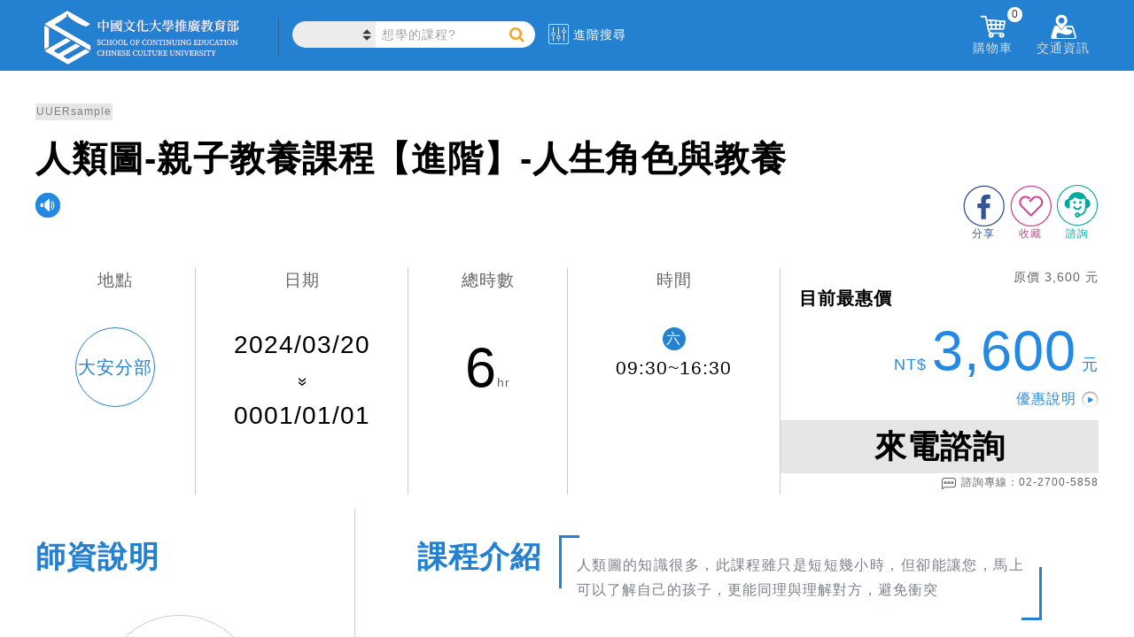

--- FILE ---
content_type: text/html; charset=utf-8
request_url: https://www.sce.pccu.edu.tw/courses/UUERB3066
body_size: 61188
content:


<!DOCTYPE html>
<html lang="zh-Hant-TW">
<head><meta charset="utf-8" /><meta http-equiv="Content-Type" content="text/html; charset=utf-8" /><meta http-equiv="PRAGMA" content="NO-CACHE" /><meta http-equiv="EXPIRES" content="0" /><meta http-equiv="CACHE-CONTROL" content="NO-CACHE" /><meta http-equiv="Content-Type" content="text/html; charset=utf-8" /><meta http-equiv="X-UA-Compatible" content="IE=11,IE=edge" /><meta property="fb:app_id" content="1515306728781315" /><meta name="description" content="全齡大學就在文化推廣部！提供符合國際趨勢多元化課程：國際語文、廣告行銷、藝術文創、資訊科技、心靈命理、兒少教育、廚藝、長春、華語及學士、碩士學位等，助你成就夢想" /><meta name="keywords" content="文大推廣部、文化大學推廣部、文化大學推廣部、文化大學夜間部、文化夜大、大學招生、學士班招生、碩班招生、碩專、碩士在職專班、大學學分班、碩士學分班、終身學習、成人進修、在職進修、企業包班、免費講座、展覽、展場租借、國際語文、華語、網路行銷、社群經營、廣告、財務金融、商業管理、金融投資、不動產、資訊科技、進修學分、心靈命理、占卜、星座、設計、文創、藝文、藝術、手作、長春、兒少教育、兒童教育師訓、音樂、餐飲廚藝、運動、舞蹈、美容美髮、線上課程、創業、健康養生、考試認證、師資證照、寵物、國際證照、專業證照、三立藝能學院、兒童夏令營、兒童冬令營、音樂營、珠寶設計、金工、繪畫、廣告行銷、廚藝、新識力、考試入學、夏廚" /><link rel="logo" href="../image/sce.jpg" type="image/jpeg" /><link rel="image_src" href="../image/sce.jpg" type="image/jpeg" /><link href="/Content/chat.css" rel="stylesheet" />
    <script type="text/javascript" src='/Scripts/chat.js'></script>

    <title>
	中國文化大學推廣教育部
</title>
    <!--[if lte IE 11]>
		<script type="text/javascript">alert('請使用Chrome或IE11以上版本流覽');</script>
	<![endif]-->

    <link href="/Content/css?v=XoG__yNETMcJ-grcXLW0LOqwuXjkE0XY9CNcNfGY3OM1" rel="stylesheet"/>
<link href="../favicon.ico" rel="shortcut icon" type="image/x-icon" />

    <!-- Global site tag (gtag.js) - Google Analytics-->
    <script async src="https://www.googletagmanager.com/gtag/js?id=UA-3319427-1"></script>
    <script>
    window.dataLayer = window.dataLayer || [];
    function gtag(){dataLayer.push(arguments);}
    gtag('js', new Date());
    gtag('config', 'UA-3319427-1');//GA
    gtag('config', 'G-6L3NLYC906');//GA4
    gtag('config', 'AW-613176554');//自操Ads
    gtag('config', 'AW-622875222');//代操Ads
    </script>
    <!-- End Global site tag (gtag.js) - Google Analytics -->
    
    
    <!-- Google Tag Manager 20200701-->
    <script>(function(w,d,s,l,i){w[l]=w[l]||[];w[l].push({'gtm.start':
    new Date().getTime(),event:'gtm.js'});var f=d.getElementsByTagName(s)[0],
    j=d.createElement(s),dl=l!='dataLayer'?'&l='+l:'';j.async=true;j.src=
    'https://www.googletagmanager.com/gtm.js?id='+i+dl;f.parentNode.insertBefore(j,f);
    })(window,document,'script','dataLayer','GTM-N7RB694');</script>
    <!-- End Google Tag Manager -->

    <!-- Facebook Pixel Code 2 2019/08/30 -->
    <script>
        !function(f,b,e,v,n,t,s){if(f.fbq)return;n=f.fbq=function(){n.callMethod?
        n.callMethod.apply(n,arguments):n.queue.push(arguments)};if(!f._fbq)f._fbq=n;
        n.push=n;n.loaded=!0;n.version='2.0';n.queue=[];t=b.createElement(e);t.async=!0;
        t.src=v;s=b.getElementsByTagName(e)[0];s.parentNode.insertBefore(t,s)}(window,
        document,'script','https://connect.facebook.net/en_US/fbevents.js');

        fbq('init', '1221824384691275');
        fbq('track', "PageView");
    </script>
    <!-- End Facebook Pixel Code -->

</head>
<body>
    <!-- Google Tag Manager (noscript) 20200701-->
    <noscript><iframe src="https://www.googletagmanager.com/ns.html?id=GTM-N7RB694" height="0" width="0" style="display:none;visibility:hidden"></iframe></noscript>
    <!-- End Google Tag Manager (noscript) -->

    <!-- Facebook Pixel Code (noscript) -->
    <noscript>
        <img height="1" width="1" style="display:none" src="https://www.facebook.com/tr?id=1221824384691275&ev=PageView&noscript=1"/>
    </noscript>
    <!-- End Facebook Pixel Code (noscript) -->

    


    <form method="post" action="./UUERB3066" id="ctl01">
<div class="aspNetHidden">
<input type="hidden" name="__EVENTTARGET" id="__EVENTTARGET" value="" />
<input type="hidden" name="__EVENTARGUMENT" id="__EVENTARGUMENT" value="" />
<input type="hidden" name="__VIEWSTATE" id="__VIEWSTATE" value="OwZ+EboRfM7am92hFa2B2i8mSxiy4xd89v6NG/IolEErWbkHu+NZV98z+taqak+m/0hR+Z8sOA3j29UZW3J7vI9PzZ2MyBTMilEoxCOQnj0=" />
</div>

<script type="text/javascript">
//<![CDATA[
var theForm = document.forms['ctl01'];
if (!theForm) {
    theForm = document.ctl01;
}
function __doPostBack(eventTarget, eventArgument) {
    if (!theForm.onsubmit || (theForm.onsubmit() != false)) {
        theForm.__EVENTTARGET.value = eventTarget;
        theForm.__EVENTARGUMENT.value = eventArgument;
        theForm.submit();
    }
}
//]]>
</script>



<script src="../Scripts/WebForms/MsAjax/MicrosoftAjax.js" type="text/javascript"></script>
<script src="../Scripts/WebForms/MsAjax/MicrosoftAjaxWebForms.js" type="text/javascript"></script>
<script src="../Scripts/jquery-3.3.1.min.js" type="text/javascript"></script>
<script src="../Scripts/bootstrap.min.js" type="text/javascript"></script>
<script src="/bundles/WebFormsJs?v=N8tymL9KraMLGAMFuPycfH3pXe6uUlRXdhtYv8A_jUU1" type="text/javascript"></script>
<div class="aspNetHidden">

	<input type="hidden" name="__VIEWSTATEGENERATOR" id="__VIEWSTATEGENERATOR" value="7ABF31C1" />
	<input type="hidden" name="__EVENTVALIDATION" id="__EVENTVALIDATION" value="n2hPNqz4knM3oBqzEVE3FkqY2ZMaDQ/Zhkjr8utWRKuGQ4QzQeeOXA/x4/tOaLCOanZwg4QoqWzPeMqlPvM3XzCmkfApbN8i9a3AmqS3G/ur/c8O32Ogdv0PV9RPrv9FvzwR/0zNYwKAmFielPMKGQ==" />
</div>
        <script type="text/javascript">
//<![CDATA[
Sys.WebForms.PageRequestManager._initialize('ctl00$ctl18', 'ctl01', [], [], [], 90, 'ctl00');
//]]>
</script>


        <script src="/bundles/modernizr?v=inCVuEFe6J4Q07A0AcRsbJic_UE5MwpRMNGcOtk94TE1"></script>
<script src="/bundles/HeaderJs?v=yFZvfd2SsStillaCARnIn7-ugKRfttdw2fWFaWRHjwk1"></script>


        <header class="cls_header">
            <section class="cls_hd_section">
                
                <div class="h_left">
                    <div class="cls_logo">
                        <a href="../">
                            
                            
                            <img src="../image/logo/SCELogo.svg" alt="sce logo" />
                        </a>
                    </div>
                    <div class="cls_allclass"></div>
                    <div class="cls_search">
                        <select class="cate_select" id="location_select"></select>
                        <label for="location_select" class="label_hidden">搜尋課程</label>
                        <div class="header_search">
                            <input id="tb_search" type="search" name="search" class="header_search_txt" placeholder="想學的課程?" autocomplete="on" data-cata="">
                            <!--<input type="submit" class="header_search_btn">-->
                            <a id="a_search" class="header_search_btn"></a>
                        </div>
                        <label for="tb_search" class="label_hidden">搜尋課程</label>
                    </div>
                    <div class="cls_advance">
                        <img src="/image/advance.svg" alt="advance">
                        <span>進階搜尋</span>
                    </div>
                </div>
                <div class="h_right">
                    <!--<div data-fancybox data-src="#h_login_popup" class="h_login">-->
                    <div id="div_not_login" data-fancybox data-type="iframe" data-src="..//login.aspx" class="h_login">
                        <img src="/image/member_icon.png" alt="member_icon">
                        <div class="h_right_title">未登入</div>
                    </div>
                    <div id="div_flogin" class="h_login_in">
                        <img src="/image/member_icon.png" alt="member_icon"/>
                        <div class="h_right_title">
                            <div id="div_user_name" class="h_user_name">已登入</div>
                            <span>&nbsp;您好</span>
                        </div>
                        <!--<span id="span_user_name"></span>-->
                        <!--<input type="hidden" name="ctl00$hid_member_status" id="hid_member_status" />-->
                        <div class="h_login_page">
                            <div class="login_plan">
                                <!-- plan sider -->
                                <div class="plan_sider">
                                    <div id="item1" class="owl-carousel owl-theme">
                                        
                                    </div>
                                </div>
                            </div>
                            <div class="login_menu">
                                <ul class="in_menu_ul">
                                    <li>
                                        <a href="../class_favorite">
                                            <img src="/image/keep.png" alt="keep">
                                            <div class="in_menu_name">收藏清單</div>
                                            
                                            
                                            
                                            
                                        </a>
                                    </li>
                                    <li>
                                        <a href="../order/paid">
                                            <img src="/image/order.png" alt="order">
                                            <div class="in_menu_name">訂單管理</div>
                                            
                                            
                                            
                                        </a>
                                    </li>
                                    <li>
                                        <a href="../class_end">
                                            <img src="/image/finish.png" alt="finish">
                                            <div class="in_menu_name">已完成課程</div>
                                            
                                            
                                            
                                        </a>
                                    </li>
                                    <li>
                                        <a href="../shop_coupon">
                                            <img src="/image/coupon.jpg" alt="coupon">
                                            <div class="in_menu_name">優惠券</div>
                                            <!--<div class="in_menu_sum">(123)</div>-->
                                        </a>
                                    </li>
                                </ul>
                            </div>
                            <a href="../account" class="login_account">帳戶總覽</a>
                            <div class="logout">
                                <button type="button" name="B_logout" id="B_logout">登出</button>
                                
                            </div>
                        </div>
                    </div>
                    <div class="h_msg">
                        <img src="/image/notice_icon.png" alt="notice_icon" />
                        <div class="h_right_title">通知</div>
                        <span id="span_alert0"></span>
                        <div class="h_msg_list">
                            <div class='multitab-section'>
                                <ul class='multitab-widget multitab-widget-content-tabs-id'>
                                    <li class='multitab-tab' id="multitab-promo">
                                        <a href='#multicolumn-widget-id1'>優惠訊息</a>
                                        <span></span>
                                    </li>
                                    <li class='multitab-tab' id="multitab-course">
                                        <a href='#multicolumn-widget-id2'>課程異動</a>
                                        <span></span>
                                    </li>
                                    <li class='multitab-tab' id="multitab-order">
                                        <a href='#multicolumn-widget-id3'>繳費通知</a>
                                        <span></span>
                                    </li>
                                </ul>

                                
                                <div class='multitab-widget-content multitab-widget-content-widget-id' id='multicolumn-widget-id1'>
                                    <div class="msg_content"></div>
                                </div>

                                

                                
                                <div class='multitab-widget-content multitab-widget-content-widget-id' id='multicolumn-widget-id2'>
                                    <div class="msg_content"></div>
                                </div>

                                

                                
                                <div class='multitab-widget-content multitab-widget-content-widget-id' id='multicolumn-widget-id3'>
                                    <div class="msg_content"></div>
                                </div>

                                

                            </div>
                        </div>
                    </div>
                    <div class="h_shop">
                        <img src="/image/shoppingcar_icon.png" alt="shoppingcar_icon" />
                        <div class="h_right_title">購物車</div>
                        <span id="span_shop_list_top">0</span>
                        <div class="h_shop_list">

                            <div class="shop_list_top">
                                你有
                                        <span id="span_shop_list">0</span> 樣商品在購物車裡
                            </div>

                            <ul class="list_content">
                                <!--<li class="price_list">
                                    <a href="" target="_blank">
                                        <div class="p_name">test1</div>
                                        <div class="p_price">$44411</div>
                                    </a>
                                </li>
                                <li class="price_list price_list_delete">
                                    <a href="/courses/1LVBA8030">
                                        <div class="p_name" style="word-wrap: break-word;">test2</div>
                                        <div class="p_price">4,500</div>
                                    </a>
                                </li>-->
                            </ul>

                            <div class="shop_price_total">
                                應付金額
                                        <span>0</span>
                            </div>
                            <a class="h_shop_checkout">前往結帳</a>
                        </div>
                    </div>
                    <div class="h_address">
                        <img src="/image/location_icon.png" alt="location_icon">
                        <div class="h_right_title">交通資訊</div>
                        <div class="h_address_list">
                            <ul class="ad_list_cont">
                                <li class="ad_list">
                                    <a href="../locations/1">建國校區</a>
                                </li>
                                <li class="ad_list">
                                    <a href="../locations/2">大安分部</a>
                                </li>
                                <li class="ad_list">
                                    <a href="../locations/3">忠孝校區</a>
                                </li>
                                <li class="ad_list">
                                    <a href="../locations/4">延平校區</a>
                                </li>
                                <li class="ad_list">
                                    <a href="https://taoyuan.sce.pccu.edu.tw/locations/12" target='_blank'>
                                        桃園分部 <img src="../image/opennewwindow.svg" alt="">
                                        <div style="padding-bottom:15px; font-size:smaller">(即將開幕)</div>
                                        </a>
                                </li>
                                <li class="ad_list">
                                    <a href="https://taichung.sce.pccu.edu.tw/locations/5" target='_blank'>台中分部 <img src="../image/opennewwindow.svg" alt=""></a>
                                </li>
                                <li class="ad_list">
                                    <a href="https://tainan.sce.pccu.edu.tw/locations/11" target='_blank'>
                                        台南分部 <img src="../image/opennewwindow.svg" alt="">
                                        
                                        </a>
                                </li>
                                <li class="ad_list">
                                    <a href="https://kaohsiung.sce.pccu.edu.tw/locations/6"  target='_blank'>高雄分部 <img src="../image/opennewwindow.svg" alt=""></a>
                                </li>
                                <li class="ad_list">
                                    <a href="../locations/7">夏廚生活工坊</a>
                                </li>

                                <li class="ad_list">
                                    <a href="../locations/10">數位攝影棚</a>
                                </li>
                            </ul>
                        </div>
                    </div>
                </div>
            </section>
        </header>

        <div class="body-content">
            <section class="breadcrumbs_div">
                
            </section>
            
<input type="hidden" name="ctl00$MainContent$hiddenIsCourseExist" id="hiddenIsCourseExist" value="UUERsample" />
    <link href="../Content/class.css" rel="stylesheet" />
    <link href="../Content/menu_component.css" rel="stylesheet" />
    <script type="text/javascript" src='../Scripts/menu_classie.js'></script>
    <script type="text/javascript" src='../Scripts/menu_clipboard.min.js'></script>

    <h1 class="h_hidden">class detail</h1>
    
    <!-- banner -->
    <section>
        <div id="MainContent_img_headerPic" class="class_div">
            
        </div>
    </section>

    <!-- title -->
    <section>
        <div class="title_div">
            <div id="title_set">
                <div id="MainContent_clasId" class="cls_number"></div>
                <div id="MainContent_clasName" class="cls_name"></div>
                <div id="cls_subName_div" class="cls_subName">
                    <img src="/image/s_tip.png" alt="tip">
                    <div id="MainContent_clasSubName" class="subName_str"></div>
                </div>
                <div class="social_link">
                    <div class="a_advisory_div">
                        <a id="a_advisory" class="" rel="">
                            <img src="/image/advisory_icon.png" alt="advisory">
                            <div class="a_advisory_t">諮詢</div>
                        </a>
                    </div>
                    <div class="a_collect">
                        <a id="a_cookie" class="" rel="">
                            <img src="/image/keep_0.png" alt="keep">
                            <div class="a_collect_t">收藏</div>
                        </a>
                    </div>
                    <div class="fb">
                        <a href="" id="a_fb" target="_blank">
                            <img src="/image/fb.png" alt="fb">
                            <div class="a_fb_t">分享</div>
                        </a>
                    </div>
                </div>
            </div>
        </div>
    </section>

    <!-- all status -->
    <section>
        <div class="status_div">
            <table>
                <tbody>
                    <tr>
                        <td style="width: 15%;">
                            <div class="sts_location">
                                <div class="location_title">地點</div>
                                <div id="MainContent_location" class="location_name"></div>
                            </div>
                        </td>
                        <td style="width: 20%;">
                            <div class="sts_date">
                                <div class="date_title">日期</div>
                                <div id="MainContent_beginDate" class="start_date"></div>
                                <div class="end_date">
                                    <img src="/image/to.png" alt="time_to" /><br />
                                    <span id="MainContent_endDate"></span>
                                </div>
                            </div>
                        </td>
                        <td style="width: 15%;">
                            <div class="sts_totaltime">
                                <div class="totaltime_title">總時數</div>
                                <div class="totaltime"><span id="MainContent_hours"></span>hr</div>
                            </div>
                        </td>
                        <td style="width: 20%;">
                            <div class="sts_time">
                                <div class="time_title">時間</div>
                                
                                <div id="MainContent_cls_time_detail" class="time_detail"></div>
                            </div>
                        </td>
                        <td style="width: 30%;">
                            <!-- priceList -->
                            <div class="sts_price_detail">
                                <div id="MainContent_div_original_price" class="original_price">原價NT</div>
                                <div class="detail_div">
                                    <div class="detail_title">目前最惠價</div>
                                    <div class="price_div">
                                        <div id="MainContent_div_price_row" class="price_row">NT <span></span>元</div>
                                        <div class="special_explain">
                                            <a data-fancybox data-src="#discount_popup" href="javascript:;"><span>優惠說明</span>
                                                <img src="/image/explain_i.png" alt="explain_i" /></a>
                                        </div>
                                    </div>
                                </div>

                                <div class="statusbtn_div">
                                    <div id="MainContent_div_buy_button">
                                    </div>

                                </div>
                            </div>
                                
                        </td>
                    </tr>
                </tbody>
            </table>
        </div>
    </section>

    <!-- class description -->
    <section>
        <div class="class_div">
            <table>
                <tr>
                    <td class="class_left">
                        <div class="teacher_title">師資說明</div>
                        <br />

                        
                        <div class="total_teacher_menu">
                            <div id="MainContent_teacherTitle"></div>
                            <div id="MainContent_teacherList" class="tab_content"></div>
                        </div>
                    </td>

                    <td class="class_right">
                        

                        <div id="MainContent_videoSection" class="cls_video">
                            <div class="cls_video_t">相關影片</div>
                            <div id="MainContent_videoDiv" class="cls_video_c">
                            </div>
                        </div>

                        <div id="MainContent_cls_intro_id" class="cls_intro">
                            <div class="cls_intro_t">課程介紹</div>
                            <div id="MainContent_courseIntro" class="cls_intro_c"></div>
                        </div>

                        <div id="MainContent_cls_teach_id" class="cls_teach">
                            <div class="cls_teach_t">教學內容</div>
                            <div class="cls_teach_c">
                                <div id="MainContent_teachIntro" class="teach_c_a"></div>
                                <div id="MainContent_teachIntroHtml" class="teach_c_b"></div>
                            </div>
                        </div>

                        <div id="MainContent_cls_link_id" class="cls_link">
                            <div class="cls_link_t">相關連結</div>
                            <div id="MainContent_linkList" class="cls_link_c"></div>
                        </div>

                        <div id="MainContent_cls_download_id" class="cls_link">
                            <div class="cls_link_t">簡章下載</div>
                            <div id="MainContent_downloadList" class="cls_link_c cls_download_c">
                                
                            </div>
                        </div>

                        <div id="MainContent_cls_prefer_id" class="cls_prefer">
                            <div class="cls_prefer_t">優惠辦法</div>
                            <div id="MainContent_benefitsIntro" class="cls_prefer_c"></div>
                        </div>
                    </td>
                </tr>
            </table>
        </div>
    </section>

    
    <section class="section_other">
        <table style="width: 100%;">
            <tr>
                <td style="width: 15%;" class="other_img_1">
                    <img src="/image/suit.png" alt="suit" /></td>
                <td style="width: 25%;">
                    <div class="other_title">適合對象</div>
                    <div id="MainContent_targetIntro" class="other_content"></div>
                </td>
                <td style="width: 15%;" class="other_img_2">
                    <img src="/image/remarks.png" alt="remark" /></td>
                <td style="width: 45%;">
                    <div class="other_title">其他備註</div>
                    <div id="MainContent_otherInfo" class="other_content"></div>
                    <div class="other_content_tip">
                        【歡迎利用<a href="../opinion">意見信箱</a>，留下您的聯絡資訊與需求，我們將於上班時間儘速回覆。】<br/>
                        【以上師資、課程內容、時間及場地等，本單位保留變更之權利。】<br/>
                        【額滿停招課程如欲申請候補資格，請於諮詢功能中留下聯絡資料。】<br/><br/>
                        為提供優質付款體驗並優化合作機制，自114年9月1日起，本校信用卡分期合作銀行為：台新銀行、星展銀行、玉山銀行、富邦銀行，
                        如有需求，請至現場臨櫃報名或採電話購課付款 0800-008918 或 02-27005858 #1
                    </div>
                </td>
            </tr>
        </table>
    </section>

    
    <section id="MainContent_picSection" class="section_imgs">
        <div class="imgs_title">相關照片</div>
        <!-- picList -->
        <div id="MainContent_picList" class="imgs_list"></div>
    </section>

    
    <section class="section_likemore">
        <div class="likemore_word">你可能會喜歡...</div>
        <!-- otherCourseList -->
        <div class="likemore_list">
            <div class="owl-carousel owl-theme">
                
            </div>
        </div>
    </section>

    
    <section style="display: none;">
        <div id="discount_popup" class="discount_div">
            <div class="discount_tip">＊優惠方式僅能擇一享有</div>
            <div class="discount_title">優惠資訊</div>
            <table class="discount_list">
                <thead>
                    <tr>
                        <th>優惠方案</th>
                        <th>價格</th>
                        <th>說明</th>
                    </tr>
                </thead>
                <tbody>
                    
                    
                </tbody>
            </table>
            <div class="discount_other">
                <div class="discount_other_t">其他備註</div>
                <div class="discount_other_c">
                    *合乎結業標準者(缺課未超過課程總時數1/5)，本研習核發文大推廣部研習結業證書。部分課程不適用。(例如：6小時以下課程或講座）</br>
                                *未領證書協助保管期限從結業日起算，最多保留兩年的時間，如期限過後想要補領取，請自行至建國本部一樓櫃台繳交150元補印證書。 </br>
                                *持身心障礙者手冊,憑手冊報名本部終身學習課程,享有該課程當期學費之最低價優惠
                    <br />
                    *報名方式：現場繳費、ATM轉帳、電話訂購
                    <br />
                </div>
            </div>
            <div class="discount_footer">若您符合的優惠辦法無法在網路上提供，請撥打<span class="discount_footer_p"> 02-27005858#1 </span>電話訂單專線，由專人為您服務。</div>
        </div>
    </section>
    <script type="text/javascript">
        //login pop event
        function login_pop_event() {
            $.fancybox.open({//open login
                type: 'iframe',
                src: hostname_url + 'login.aspx',
                iframe: {
                    css: {
                        width: '950px',
                        height: '460px'
                    }
                }
            });
        }

        // ready
        $(function () {
            if (jwt_token_obj.Status === 'member') {
                //取得喜愛列表
                getFavoriteList();
            }
            else {//非member
            }

            //課程代碼
            var gs_class_id = $('.cls_number').text();
            var gs_class_obj = {
                clsName: $('.cls_name').text(),
                clsId: gs_class_id,
                clsPrice: !isNaN(parseInt($('.price_row span').text().replace(/,/g, ''))) ? parseInt($('.price_row span').text().replace(/,/g, '')) : 0
            };
            //FB&GA track ViewContent
            addViewContent(gs_class_obj);

            //取得購物車控制按鈕
            getShoppingCartDetail(gs_class_id);

            //取得購物車列表控制按鈕
            function getShoppingCartDetail(clasId) {
                //console.log(clasId);
                $.ajax({
                    type: "get",
                    headers: {
                        Authorization: jwt_token_str
                    },
                    url: hostname_api + 'api/cart/shop/' + webLocation,
                    timeout: 10000,
                    dataType: "json",
                    async: true,
                    //cache: false,
                    beforeSend: function (data) {
                        //console.log('GetShoppingCart beforeSend');
                        //$('.body-content').parents('body').prepend('<div class="loadergif loader_menu" style="position: relative;"></div>');
                        $('#MainContent_div_buy_button').append('<div class="loadergif_cart loader_menu"></div>');
                    },
                    complete: function (data) {
                        //console.log('GetShoppingCart complete');
                        $(".loadergif_cart").remove();
                    },
                    success: function (data) {
                        //console.log('GetShoppingCart success');
                        if (errorMsg(data, 'errorMsg: ' + this.url) === false) {//若token 失效
                            $('.statusbtn_div').hide();
                            return;
                        }

                        var shopData = data.result;
                        // 點選購物按鈕更新
                        $.each(shopData.list, function (i, val) {
                            // 加入購物車按鈕反灰
                            if (clasId == shopData.list[i].prod_Id) {
                                $(".sign_up_btn a").text("已放入購物車").css('background-color', "#878786").removeAttr('href');
                                $('.sign_up_btn').find('a').unbind();
                                $('.statusbtn_div.can_buy').off('click');
                            }
                        });
                    },
                    error: function (jqxhr, textStatus, error) {
                        $('.statusbtn_div').hide();//hide btn
                        console.log('Error url:' + this.url + ' jqxhr.status:' + jqxhr.status);
                    }
                });
            }

            //點擊加入購物車
            $('.statusbtn_div.can_buy').on('click', function () {
                var $this = $(this);
                var id_obj = {
                      courseList: [$this.data('id')],
                      shopId: webLocation
                }
                //console.log(id_obj);
                addShoppingCard(id_obj);
            });

            // 加入購物車
            function addShoppingCard(clasIdObj) {
                $.ajax({
                    url: hostname_api + 'api/cart/shop',
                    method: 'POST',
                    headers: {
                        Authorization: jwt_token_str
                    },
                    data: clasIdObj,
                    dataType: "json",
                    async: true,
                    cache: false,
                    beforeSend: function (e) {
                        //console.log("loading open");
                        $('.sign_up_btn').find('a').button('loading');
                    },
                    success: function (data) {
                        //console.log(data);

                        if (errorMsg(data, 'errorMsg: ' + this.url) === false) {//若token 失效
                            Swal.fire(
                                '修改失敗 連線異常!',
                                '',
                                'error'
                            );
                            $('.sign_up_btn').find('a').button('reset');
                            return;
                        }
                        else {
                            $('.sign_up_btn').find('a').text("已放入購物車").css('background-color', "#878786").removeAttr('href');
                            $('.sign_up_btn').find('a').unbind();
                            $('.statusbtn_div.can_buy').off('click');
                        }

                        //getCart
                        cartItem();

                        //FB&GA track AddToCart
                        addToCart(gs_class_obj);
                    },
                    complete: function () {
                    },
                    error: function (jqxhr, textStatus, error) {
                        console.log('Error url:' + this.url + ' jqxhr.status:' + jqxhr.status);
                        Swal.fire(
                            '修改失敗 連線異常!',
                            '',
                            'error'
                        );
                        $('.sign_up_btn').find('a').button('reset');
                    }
                });
            }

            //取得喜愛列表
            function getFavoriteList() {
                $.ajax({
                    url: hostname_api + 'api/cart/favorite/' + webLocation,
                    method: 'GET',
                    headers: {
                        Authorization: jwt_token_str
                    },
                    dataType: "json",
                    cache: false,
                    beforeSend: function (data) {
                        //$('.body-content').parents('body').prepend('<div class="loadergif loader_menu loader_fav"></div>');
                        $('.a_collect').hide();
                    },
                    complete: function (data) {
                        //$(".loader_fav").remove();
                        $('.a_collect').show();
                    },
                    success: function (data) {
                        //console.log(data);
                        if (errorMsg(data, 'errorMsg: ' + this.url) === false) {//若token 失效
                            $('.a_collect').hide();
                            return;
                        }
                        else {
                            $.each(data.result.list, function (i, item) {
                                if (gs_class_id == item.prod_Id) {
                                    $("#a_cookie").find('img').attr('src', '/image/keep_1.png');
                                }
                            });
                        }
                    },
                    error: function (jqxhr, textStatus, error) {
                        console.log('Error url:' + this.url + ' jqxhr.status:' + jqxhr.status);
                        $('.a_collect').hide();
                    }
                });
            }

            //點擊愛心
            $("#a_cookie").click(function () {
                if (jwt_token_obj.Status === 'member') {
                    // check favorite status
                    var imgsrc = $(this).find('img').attr('src');

                    if (imgsrc == "/image/keep_0.png") {//add Favorite
                        addFavorite(gs_class_id);
                    }

                    else if (imgsrc == "/image/keep_1.png") {//del Favorite
                        delFavorite(gs_class_id);
                    }
                }
                else {//非member
                    alert("請先登入會員");
                    login_pop_event();
                }
            });

            //加入我的最愛
            function addFavorite(gs_class_id) {
                var tmpt = $("#a_cookie");
                $.ajax({
                    url: hostname_api + 'api/cart/favorite',
                    method: 'POST',
                    headers: {
                        Authorization: jwt_token_str
                    },
                    data: {
                      courseList: [gs_class_id],
                      shopId: webLocation
                    },
                    dataType: "json",
                    beforeSend: function (data) {
                        $('.body-content').parents('body').prepend('<div class="loadergif loader_menu"></div>');
                        $(tmpt).find('img').attr('src', '/image/keep_1.png');
                    },
                    complete: function (data) {
                        $(".loadergif").remove();
                    },
                    success: function (data) {
                        //console.log(data);
                        if (errorMsg(data, 'errorMsg: ' + this.url) === false) {//若token 失效
                            Swal.fire(
                                '新增收藏失敗 連線異常!',
                                '',
                                'error'
                            );
                            $(tmpt).find('img').attr('src', '/image/keep_0.png');
                            return;
                        }
                        else {
                            if (data.result.result == 'add ok') {
                                $(tmpt).find('img').attr('src', '/image/keep_1.png');
                                alert("新增收藏成功");
                            }
                            else {
                                $(tmpt).find('img').attr('src', '/image/keep_0.png');
                                alert("新增收藏失敗");
                            }
                        }
                    },
                    error: function (jqxhr, textStatus, error) {
                        console.log('Error url:' + this.url + ' jqxhr.status:' + jqxhr.status);
                        Swal.fire(
                            '新增收藏失敗 連線異常!',
                            '',
                            'error'
                        );
                        $(tmpt).find('img').attr('src', '/image/keep_0.png');
                    }
                });
            }

            //移除最愛
            function delFavorite(gs_class_id) {
                var tmpt = $("#a_cookie");
                $.ajax({
                    url: hostname_api + 'api/cart/favorite',
                    method: 'DELETE',
                    headers: {
                        Authorization: jwt_token_str
                    },
                    dataType: "json",
                    data: {
                      courseList: [gs_class_id],
                      shopId: webLocation
                    },
                    beforeSend: function (data) {
                        $('.body-content').parents('body').prepend('<div class="loadergif loader_menu"></div>');
                    },
                    complete: function (data) {
                        $(".loadergif").remove();
                    },
                    success: function (data) {
                        //console.log(data);
                        if (errorMsg(data, 'errorMsg: ' + this.url) === false) {//若token 失效
                            Swal.fire(
                                '移除收藏失敗 連線異常!',
                                '',
                                'error'
                            );
                            return;
                        }
                        else {
                            if (data.result.result == 'remove ok') {
                                $(tmpt).find('img').attr('src', '/image/keep_0.png');
                                alert("移除收藏成功");
                            }
                            else {
                                alert("移除收藏失敗");
                            }
                        }
                    },
                    error: function (jqxhr, textStatus, error) {
                        console.log('Error url:' + this.url + ' jqxhr.status:' + jqxhr.status);
                        Swal.fire(
                            '移除收藏失敗 連線異常!',
                            '',
                            'error'
                        );
                    }
                });
            }
        });

        // load
        $(window).on('load', function () {
            //debugger;
            //判斷課程是否存在
            var hideClassStr = $('#hiddenIsCourseExist').attr('value');
            if (hideClassStr != null) {
                if (hideClassStr.match(/false/gi) != null) {
                    $('.body-content, .footer_section').hide();
                    //alert('本課程不存在，請參考其他課程');
                    $('.body-content').parents('body').prepend('<div class="loadergif loader_menu"></div>');
                    location.replace('../');
                }
                else if (hideClassStr.length > 0 && hideClassStr.match(/true/gi) == null) {
                    $('.body-content, .footer_section').hide();
                    //alert('按下確定將轉往課程頁面，並稍後讓資料載入');
                    $('.body-content').parents('body').prepend('<div class="loadergif loader_menu"></div>');
                    location.replace('../courses/' + hideClassStr);
                }
                else {
                    $('.body-content, .footer_section').show();
                }
            }
            else {  //判斷課程參數不存在
                //alert('無此課程');
                location.replace('../');
            }

            //定義導覽
            var cataId = '';
            if (cataId !== '') {
                setBreadcrumbs('show', [['首頁', hostname_url], ['', hostname_url + 'list/'], ['課程頁', '']]);
            }
            else {
                setBreadcrumbs('show', [['首頁', hostname_url], ['課程頁', '']]);
            }
            

            //手機轉跳按鈕
            go_mobile_btn("show", "https://m.sce.pccu.edu.tw/class_detail?id=" + $('.cls_number').text());

            //fb share link
            $('.fb a').attr('href',"https://www.facebook.com/sharer/sharer.php?u=" + encodeURIComponent(location.href));

            //location link
            var loc_str = $('.location_name').html().replace(/\s+/g, "");
            var loc_ary = [
                ["建國", "locations/1"],
                ["大安", "locations/2"],
                ["忠孝", "locations/3"],
                ["延平", "locations/4"],
                ["台中", "locations/5"],
                ["高雄", "locations/6"],
                ["夏廚", "locations/7"],
                ["私立文大幼兒園", "locations/8"],
                ["瑞安", "locations/9"],
            ];
            $.each(loc_ary, function (index, value) {
                if (loc_str.match(loc_ary[index][0]) != null) {
                    //var tmp_loc = "<a href='" + hostname_url + loc_ary[index][1] + "'>" + loc_ary[index][0] + "</a>";
                    var tmp_loc = "<a href='" + hostname_url + loc_ary[index][1] + "'>" + loc_str + "</a>";
                    $('.location_name').html("").append(tmp_loc);
                }
            });

            //checkemail
            function chk_email(ck_email) {//chk email
                //return true;//test
                var ck_email_re = /^[A-Za-z0-9._-]+\@[A-Za-z0-9_-]+\.[A-Za-z0-9_]+/;
                if (ck_email_re.test(ck_email)) {
                    return true;
                }
                else {
                    return false;
                }
            }

            //advisory
            var adv_html = '<div class="adv_title">您欲諮詢的課程為：</div>'
                + '<div class="adv_name">' + $('.cls_name').html() + '</div>'
                + '<textarea class="adv_textarea" rows="5" cols="50" placeholder="我想咨詢此門課，請聯繫我。(可選填)"></textarea><br/>'
                + '<div class="adv_email"><span class="adv_email_name">聯絡信箱 : </span> <input type="email" id="adv_email_text" class="form-control" placeholder="請輸入聯絡信箱" maxlength="100" /></div><br/>'
                + '<div class="adv_phone"><span class="adv_phone_name">聯絡電話 : </span> <input type="text" id="adv_phone_text" class="form-control" placeholder="請輸入聯絡電話" maxlength="15" oninput="value=value.replace(/[^\\d]/g,\'\')" /></div><br/>'
                + '<div class="adv_tip">請確認您會員資料中的聯絡方式，以確保服務人員後續的聯繫，如有疑問 請洽02-27005858，感謝您的支持。</div>';

            $('.a_advisory_div').click(function () {
                if (jwt_token_obj.Status === 'member') {// check advisory status
                    Swal.fire({
                        html: adv_html,
                        imageUrl: hostname_url + 'image/advisory_pic.png',
                        imageWidth: 84,
                        imageHeight: 85,
                        confirmButtonText: '送出',
                        showCancelButton: true,
                        cancelButtonText: "取消",
                        onBeforeOpen: function () {
                        },
                        preConfirm: function () {
                            var pre_email_val = $('#adv_email_text').val().replace(/^\s+|\s+$/g, '');
                            var pre_phone_val = $('#adv_phone_text').val().replace(/^\s+|\s+$/g, '');
                            if (pre_email_val.length <= 0) {//chk email
                                return Swal.showValidationMessage("請輸入電子信箱");
                            }
                            else if (!chk_email(pre_email_val)) {
                                return Swal.showValidationMessage("電子信箱格式錯誤");
                            }

                            if (pre_phone_val.length <= 0) {//chk phone
                                return Swal.showValidationMessage("請輸入聯絡電話");
                            }
                        }
                    }).then(function (result) {
                        if (result.value) {
                            var tmp_adv_textarea_str = $('.adv_textarea').val().replace(/^\s+|\s+$/g, '');//text
                            var tmp_adv_textarea = (tmp_adv_textarea_str.length > 0) ? tmp_adv_textarea_str : '我想咨詢此門課，請聯繫我。';

                            var tmp_adv_email_str = $('#adv_email_text').val().replace(/^\s+|\s+$/g, '');//email
                            var tmp_adv_email = (tmp_adv_email_str.length > 0) ? tmp_adv_email_str : '';

                            var tmp_adv_phone_str = $('#adv_phone_text').val().replace(/^\s+|\s+$/g, '');//phone
                            var tmp_adv_phone = (tmp_adv_phone_str.length > 0) ? tmp_adv_phone_str : '';

                            var tmp_adv_id = $('.cls_number').text();
                            $.ajax({
                                url: hostname_api + 'api/consult/ask',
                                method: 'POST',
                                headers: {
                                    Authorization: jwt_token_str
                                },
                                data: {
                                    courseid: tmp_adv_id,
                                    info: tmp_adv_textarea,
                                    shopid: webLocation,
                                    email: tmp_adv_email,
                                    mobile: tmp_adv_phone
                                },
                                dataType: "json",
                                beforeSend: function (data) {
                                    $('.body-content').parents('body').prepend('<div class="loadergif loader_menu"></div>');
                                },
                                complete: function (data) {
                                    $(".loadergif").remove();
                                },
                                success: function (data) {
                                    //console.log(data);
                                    if (errorMsg(data, 'errorMsg: ' + this.url) === false) {//若token 失效
                                        Swal.fire(
                                            '諮詢失敗 連線異常!',
                                            '',
                                            'error'
                                        );
                                        return;
                                    }
                                    else {
                                        Swal({
                                            type: 'success',
                                            text: '諮詢成功!'
                                        });
                                    }
                                },
                                error: function (jqxhr, textStatus, error) {
                                    console.log('Error url:' + this.url + ' jqxhr.status:' + jqxhr.status);
                                    Swal.fire(
                                        '諮詢失敗 連線異常!',
                                        '',
                                        'error'
                                    );
                                }
                            });
                        }
                    });
                }
                else {//非member
                    alert("請先登入會員");
                    login_pop_event();
                }
            });

            //teacher tab
            $('.tab_list div').click(function () {
                $('.tab_list div').removeClass('fontchg');
                $(this).addClass('fontchg');
                $('.tab_content > div').hide();
                $('.tab_content > div:eq(' + $(this).index() + ')').show();
            });

            //like more
            if ($('.likemore_list .owl-carousel .item').length < 1) {
                $('.section_likemore').hide();
            }
            $('.likemore_list .owl-carousel').owlCarousel({
                //loop: true,
                margin: 10,
                nav: true,
                dots: false,
                items: 3,
                navText: ['<img src="/image/prev.png" alt="prev" />', '<img src="/image/next.png" alt="next" />']
                //navText: ['<i class="fa fa-chevron-left" aria-hidden="true"></i>', '<i class="fa fa-chevron-right" aria-hidden="true"></i>']
            });
            $(".likemore_title, .likemore_content").dotdotdot({ wrap: 'letter' });
            $('.likemore_list a').hover(
                function () {
                    $(this).find('.likemore_title').css("text-decoration", "underline");
                }, function () {
                    $(this).find('.likemore_title').css("text-decoration", "none");
                }
            );

            //a tag no link
            $('a[href="#"]').attr('href', 'javascript:void(0);');

            //fancybox image
            $('[data-fancybox="imgs-preview"]').fancybox({
                afterLoad: function () {
                    //console.log(this.width);
                    var thisw = this.width;
                    var thish = this.height;
                    var mwidth = 900;
                    var tmpval = Math.floor((mwidth / thisw) * 100) / 100;
                    this.width = thisw * tmpval;
                    this.height = thish * tmpval;
                }
            });
        });
    </script>

        </div>

        <section class="footer_section">
            <div class="footer_div">
                <div class="f_link">
                    <a href="../CustomerService">客服中心</a>
                    <a href="https://www.104.com.tw/jobbank/custjob/index.php?r=cust&j=443a426d40363e255a583a1d1d1d1d5f2443a363189j52&jobsource=checkc" target="_blank">人才招募</a>
                    <a href="../opinion">意見信箱</a>
                    <a href="//www.pccu.edu.tw/" target="_blank">陽明山校本部</a>
                    <a href="../agreement">會員服務條款</a>
                    <a href="../privacy">隱私權說明</a>
                    <a href="../license">版權說明</a>
                    <a href="../refund">報名須知</a>
                    <a href="https://m.sce.pccu.edu.tw/">行動版</a>
                    <a href="https://english.sce.pccu.edu.tw">English</a>
                    <a href="https://cecntqb2.sce.pccu.edu.tw/ifanLogin/login" target="_blank">教師專區</a>
                    <a href="https://apa.sce.pccu.edu.tw/" target="_blank">場地租借</a>
                    <a href="https://cecntqb2.sce.pccu.edu.tw/DigitalClass/Home/Student" target="_blank">加值數位課程</a>
                </div>
                <div class="f_cy_cm">
                    <div class="f_copyright">&copy; 2025 中國文化大學推廣教育部 School of Continuing Education, Chinese Culture University. All Rights Reserved.</div>
                    <div class="f_community">
                        
                        <a class="f_yt" href="https://www.youtube.com/channel/UCwVty9PO1Fm2pxnwLgoDwvQ" target="_blank">
                            <img src="/image/flus_youtube.png" alt="flus_youtube" /></a>
                        <a class="f_fb" href="https://www.facebook.com/sce.pccu/" target="_blank">
                            <img src="/image/flus_fb.png" alt="flus_fb" /></a>
                    </div>
                </div>
            </div>
        </section>

        <section class="footer_tip ">
            <div class="footer_tip_div">
                <div class="footer_tip_close">X</div>
                <a class="footer_tip_btn" href="#">切換為行動版網頁瀏覽 ➜</a>
            </div>
        </section>   

    </form>

    
    <div id="floating-chat-btn" class="floating-chat-btn">
        <img class="chat_talk" src="/image/chat/talk.png" alt="talk" />
    </div>

    <div class="kuku-chat-popup is-hidden" id="chat-popup">
        <div class="chat-popup-header">
            <span class="chat-popup-header-title">
                諮詢小幫手
            </span>
            <button class="chat-popup-close-btn" id="close-chat-btn"  type="button">&times;</button>
        </div>

        <div class="chat-body">
            <div class="chat-intro">
                <img src="/image/chat/info02.png" alt="avatar" class="avatar">
                <div class="chat-intro-text">
                    <p>您好～ 歡迎來到中國文化大學推廣部！</p>
                    <p>如您對於課程有疑問，可至<a href="../opinion">意見信箱</a>留言，我們將盡快與您聯繫。</p>
                  
                    <span class="chat-intro-text-time">※服務時間：週一至週六09:00~21:00；週日09:00~17:00，國定假日除外。</span>
                </div>
            </div>
            <div class="chat-options-container">
                <div class="options-grid">
                    <a href="https://www.facebook.com/sce.pccu/" target="_blank" class="option-card blue"> 
                        <img src="/image/chat/fb.png" alt="chatFB" class="chat_options">
                        <span>官方臉書 </span>
                    </a>
                    <a href="../opinion" class="option-card red">
                        <img src="/image/chat/mail.png" alt="chatmail" class="chat_options">
                        <span>意見信箱 </span>
                    </a>
                    <a href="../refund" class="option-card yellow">
                         <img src="/image/chat/Notice.png" alt="chatNotice" class="chat_options">
                        <span>報名及退費須知 </span>
                    </a>
                </div>
            </div>
        </div>

        <div class="chat-footer">
            <button class="toggle-options-btn" id="toggle-options-btn" type="button">
                查看更多資訊<img src="/image/chat/arrow-up.png" alt="展開/收合" class="arrow">
            </button>
        </div>
    </div>
    


 
</body>
</html>


--- FILE ---
content_type: text/html; charset=utf-8
request_url: https://www.sce.pccu.edu.tw/courses/UUERsample
body_size: 77531
content:


<!DOCTYPE html>
<html lang="zh-Hant-TW">
<head><meta charset="utf-8" /><meta http-equiv="Content-Type" content="text/html; charset=utf-8" /><meta http-equiv="PRAGMA" content="NO-CACHE" /><meta http-equiv="EXPIRES" content="0" /><meta http-equiv="CACHE-CONTROL" content="NO-CACHE" /><meta http-equiv="Content-Type" content="text/html; charset=utf-8" /><meta http-equiv="X-UA-Compatible" content="IE=11,IE=edge" /><meta property="fb:app_id" content="1515306728781315" /><meta name="description" content="人類圖-親子教養課程【進階】-人生角色與教養 " /><meta name="keywords" content="人類學,人類圖,Joyce,脈輪,易經,卡巴拉,星座,占星,命理,占卜,星盤,心理,療育,東方心靈,types,曼陀羅,安心燈,人類圖專班,IHDS,終身大安200,CIL0" /><link rel="logo" href="../image/sce.jpg" type="image/jpeg" /><link rel="image_src" href="../image/sce.jpg" type="image/jpeg" /><link href="/Content/chat.css" rel="stylesheet" />
    <script type="text/javascript" src='/Scripts/chat.js'></script>

    <title>
	人類圖-親子教養課程【進階】-人生角色與教養- 中國文化大學推廣教育部
</title>
    <!--[if lte IE 11]>
		<script type="text/javascript">alert('請使用Chrome或IE11以上版本流覽');</script>
	<![endif]-->

    <link href="/Content/css?v=XoG__yNETMcJ-grcXLW0LOqwuXjkE0XY9CNcNfGY3OM1" rel="stylesheet"/>
<link href="../favicon.ico" rel="shortcut icon" type="image/x-icon" />

    <!-- Global site tag (gtag.js) - Google Analytics-->
    <script async src="https://www.googletagmanager.com/gtag/js?id=UA-3319427-1"></script>
    <script>
    window.dataLayer = window.dataLayer || [];
    function gtag(){dataLayer.push(arguments);}
    gtag('js', new Date());
    gtag('config', 'UA-3319427-1');//GA
    gtag('config', 'G-6L3NLYC906');//GA4
    gtag('config', 'AW-613176554');//自操Ads
    gtag('config', 'AW-622875222');//代操Ads
    </script>
    <!-- End Global site tag (gtag.js) - Google Analytics -->
    
    
    <!-- Google Tag Manager 20200701-->
    <script>(function(w,d,s,l,i){w[l]=w[l]||[];w[l].push({'gtm.start':
    new Date().getTime(),event:'gtm.js'});var f=d.getElementsByTagName(s)[0],
    j=d.createElement(s),dl=l!='dataLayer'?'&l='+l:'';j.async=true;j.src=
    'https://www.googletagmanager.com/gtm.js?id='+i+dl;f.parentNode.insertBefore(j,f);
    })(window,document,'script','dataLayer','GTM-N7RB694');</script>
    <!-- End Google Tag Manager -->

    <!-- Facebook Pixel Code 2 2019/08/30 -->
    <script>
        !function(f,b,e,v,n,t,s){if(f.fbq)return;n=f.fbq=function(){n.callMethod?
        n.callMethod.apply(n,arguments):n.queue.push(arguments)};if(!f._fbq)f._fbq=n;
        n.push=n;n.loaded=!0;n.version='2.0';n.queue=[];t=b.createElement(e);t.async=!0;
        t.src=v;s=b.getElementsByTagName(e)[0];s.parentNode.insertBefore(t,s)}(window,
        document,'script','https://connect.facebook.net/en_US/fbevents.js');

        fbq('init', '1221824384691275');
        fbq('track', "PageView");
    </script>
    <!-- End Facebook Pixel Code -->

<meta property="og:title" content="人類圖-親子教養課程【進階】-人生角色與教養- 中國文化大學推廣教育部" />
<meta property="og:image" content="https://scedna.sce.pccu.edu.tw/FileManager/FileShow.aspx?FileId=fd49a3ab-d7ca-4531-a6a3-17b04beb007e" />
<meta property="og:description" content="人類圖-親子教養課程【進階】-人生角色與教養 " />
<meta property="og:url" content="https://www.sce.pccu.edu.tw/courses/UUERsample" />
<meta property="og:type" content="website" />
<meta property="og:site_name" content="專業進修最佳選擇 終身學習第一品牌 中國文化大學推廣教育部" />
<meta property="product:brand" content="中國文化大學推廣教育部" />
<meta property="product:availability" content="in stock" />
<meta property="product:condition" content="new" />
<meta property="product:price:amount" content="3600" />
<meta property="product:price:currency" content="TWD" />
<meta property="product:retailer_item_id" content="UUERsample" />
</head>
<body>
    <!-- Google Tag Manager (noscript) 20200701-->
    <noscript><iframe src="https://www.googletagmanager.com/ns.html?id=GTM-N7RB694" height="0" width="0" style="display:none;visibility:hidden"></iframe></noscript>
    <!-- End Google Tag Manager (noscript) -->

    <!-- Facebook Pixel Code (noscript) -->
    <noscript>
        <img height="1" width="1" style="display:none" src="https://www.facebook.com/tr?id=1221824384691275&ev=PageView&noscript=1"/>
    </noscript>
    <!-- End Facebook Pixel Code (noscript) -->

    


    <form method="post" action="./UUERsample" id="ctl01">
<div class="aspNetHidden">
<input type="hidden" name="__EVENTTARGET" id="__EVENTTARGET" value="" />
<input type="hidden" name="__EVENTARGUMENT" id="__EVENTARGUMENT" value="" />
<input type="hidden" name="__VIEWSTATE" id="__VIEWSTATE" value="dfn+swIZ4rGJhUy6OM6J1m30kjSUsM/wLxI1nsloAWG+Ts+KDHxmyUKvGFd16YeJ8bA4S50TnVkKMaJW4Fg8YMlw5ceUf1EKX6bMfFIygZEO3Q2Iri0G16VMrAbiCn1lMrQ6Pbc7QmYkAlBKLQ1E7CaofbF1RmN246xUWZ9zfjHyCs/VL4HuFY550eB0TRRIRTEd1yXuYiMVYiDNle5m/bOjc3+RjN5jXGZd4h/a1UwlCl+uDWLMNA7md5C445qHm9H8ikBcMReLDxrQ/bhyQ63wcxSZ4nYD+kEjywP5ECMVxeDS/RHczqAsSDfIlWyf/Niu8ogNgfCdMtys+lyCNcWW7xdnPvf8QdFuqE3GHPQhqzW1vEZ1b/WKvxqH2/xErowqMoPK86i1c2x+JQUFGi2sR2A2ILubxQxzExzj8xawxTNq7Xv7TORrB5bbi2TghxBjb/sD3h3Wn70+LNR2qMlIda47yzmXmcTs3cK2rhvonbpTisLFRQpwSHJClxALobZUV1poMCUM4FyxGxNJCxqvfiP9/1BBbFfXhBGnlpC3Q7bMtcTi6iaQGERP8qSqp/oqTm0V97LgmQSF8ZjJmRvGjxMne/or822Lf0M4YFgZzno98WLrpseWatqhnb34ycpE/+4vw7Qdv0h4SE2Kh1KFDMIm8hMx6uHL8SH3xNm7K/[base64]/F4Mcxe7U+xS2Qo1xtR9JK9Vw5peQpNDBlgkdEIJ6bc4vW2pvFELA2MI0ZB7n/y7/GEbeg2aplo9MDZ6L40YuwR7v+7K1XGij5XUuNW8u3Aas/4L6cTW7+CeDt5/4Ot1b/IRvsNVOb3byJ/9sICHYSd1Pvx8Y3zIfXZnOp7gPUJ71omKGDyW9w50aDL6fU+V8sZTxJszOntwZWeazuAmTMYXQSdhTTJ3Nl84DLNonaGn/N+ijZG9ACqdmavUch1cHrf2Wf0Uqh1akk3GMEjGvhcnoGM3l4V/LRcpcRplHf9zba13cGH7j1sR26sj0pxi7M9izUhLrHGRn7I8nCduSPk9tB0CkgWtLVUEIr/JZbFXog2+a5nwgDzTXM8WGhMHEqoVIlnrBMzZuh53bYF+Xc5HJlbK9SsCpZM+NZr/bTaj1H12zjMvLUkMyuvxV1QTfRDlriZnPUz9MUFvdtdHyd14wDLSEdK5C37nlF30Bu7cquuHxtmmfIqQ/eb6byLkeirrBf0lZZNiYaSrPXsig5aQ3txaUmEY3nNC3x9PouTaK9u7OjSGaFRUBx4Y9JEXtG/9Ff67jEIyQtTjJIJulRLVDV0h4sR6slJVP+m7EFXw75mPOm18R4lAfel23kkBNiBwLWrtvLbW/wDkuryppAqG3Pgivlr+2zLY0/CjRE3xRwKcC5Ta3C0LDKnyqIBMe4wq7Ew3PqobbaHs3fBzgU5dOz67amBHQKuMB/f6tKHGOWtXudz4rIP8xOFZTgN73XSWohI4TlJ/gxbT4xFRyeH6UULh263boBi4alO5DKEl66or+XSLxnJTpgMKgnh7TveNDB/DfH7Nfr2T+TG+N56/wYd7psaQ3LGgLn/mLabIPNxNUhIqrUiPQvsI6r0Dl8acD/5cLAidR9vl0PCaoEJGgVMr8coNli/2Xsi7pgRxfw/jToolwbQmkIVNCzMnBW5lTrOg9NOJkAAL1gdWU7hQlPvsqod7fWoDRq+mdRZB3zmoh5K3bV93bA06thQtzs5E11HYgBZnyQlw+/83E8J0MQMEKeBOg+4nDU8EMmGHi/llEKd7g3UYGzmjRaJt6WumpcbzJsAP3WOcAkd8P7TWQpPQkR53bnYJGUhFfz1wfkBiCJcH6+2tXS1rL/kDev9zWdTt/bu0CY4XOraIvCMEFY28bGRnOwAYO2oZHvVhk+JC3lKTvoShxiB4CX47saj24GVTU20RWz3gKF7UP/enZmBPRzhIcrv8YH1/XlxFtsWKI7iIqL3ty5e52WZvyc1gluBrzfg6HUiKTCuzKps/bIZs4Ft18aSW6A05ZxrZ0hYUvCguax2gh1R67gRw++5esLgFOaoevmH8g7EWn1w9yZ5dZInpOYymCo2UVjnxJDLoDhWkPFeLwIutIDmh705xPntcCGVsgovcopAylcbv5XOVjSIl4zXBBZUxwJBPEP0OSU7uGx1NRmWNqr70Rv9nU848fuGwie5MGG/JT89jEz+cGzKvgCREgODfLWCDfNKrDZvU7tcszriNveL81CpTEBzLRUGf/wEpvvRhZ+fJ4kMNd3M9vYhIFPzIf+X3wNCvytg8qo08qXLaN7KtxXNs80UIcYMjlqXr3B1KKHU/NfjeH+MPSQvRlt4zQ5BxUzSb/44lFX4paK/4g0QYU1780upiOfuek2WiPAlV6Ra0u0+FQbJQUCx852/uMHs6iIW3BAOhFmrs19u58oEGY9TmHdVxR7NKyf5NdHAe02pTLVYvP0C+bu4u/CpSyyCylLZZVsn+HgvzRMou0n33bLFQjHRdhw8nkDGzOAo4ODitIfYo8WZ01kNEpSa3DkkICvID6GdzAUI7QHAiWSKcJQc4p7eBLz8KikHmkJF2pAs5XvRWmzsw4AKRqsg7CkB+ohxItSMW6jBPcT81M39H43GxTRvYDnJcNyp6EmheR4bBv5TXIK97WVaH/a8kSTf0M/c7ReZJzdebUYteQ8BCGXtaZWY+JXi1xQX/a9Ki8kvBwtysHBaMgu9Q4dmy8RNiDT32D8+69AlVGGkb8XCYB8hrf/VBFcQwzWlDUa9g6tZlprjfVWBNoNqzBlV0i1RtDvTwN5Rq5mdmWhaLL1eqlhhfASBwn/bRdfm00Ols6lFBRdCrzR7lqO6E+QKgmQZQIrxDnArlvzYkgU8aa7/mo0XE4B94atTYtegAAcShD4sqOBhd47S+AzeQTIWHFpIihu7Yfin5TViMH3B5btGO4ArExaeDa3/XhNCkc0rC5cJwpN5Y8G+m/2AqwYUgT/0aaP5Tb9p3J3RUIK0IM/qDdyAN4WE/ljik9dnCgYfQMoG5Zm546UIpSemQnHsKxYwvFoyWDmcwtuoPoR8DwBYqLWieIutSt5OdSrB2Jbzu/0roRLz+CS+pK0zNKIuYQ8uA1lM9jeKJR5T1heeSSldNIAxfMDNGtedBpZHzGQdh5jtZZkauqXQFxZ2MIKDi4CoplyZ+tvMJN6ev3nqxj/MJIPP55QNPBRXWl2EaoKJKedg8XYO8TiS1+11QevyatmbCOC3CsdI8pUgY9RpXY619IAxM9ObcPX6OdentFPnMfKKyGzpwnSpfDac+7g0m0fr2XEUImtac6TKXTM15sUKJRonOb/O2e0XlsuG0lUs9625wueum5Da4+C7yGk82fzbHLtIetzK2bV3RaafAeF8HBoAeQDP5h/7bIixp+5sOeFUhUkGmI31sP+IojWfra97GRPCxSXZ/8gP79a9YoQbZ6nRPH5XmljPAae6/A8GOqKU7lWV+RX7oXkjyxAwCopYgnzNw8v6ZOTHqvfmzL+otNg963DMSoqQP6RirWdJF82tZcHmQghbWWww63c+r5TA9bZ2rh4T5ku+dtHmv2ms0jH3J2t4nm9cT09XYynVLbRPqlLfDWA/CLqJoQB2LqsPymHGmOwK8RuGwHyZwAyxcrtHtzfgP93VKB/R4YvYodaXIsMldADlVyKDmMBje81kZgsaMEq92o66ZQkPWu9VFKgpFFJyMIx3r6EdIU+o3B53lUhd3O7S0XK3gZ9XQ/gknw0qjLP70eaHG2VWxE9RmrJL22uoWcbKJKzRrZvNXezjAZTV1m7dNrBpizR5g2PrdiPOqFNhHLkh74jUXqTZ/KnMQpCZhOSmOYdXKSe86ad3LROkamBI/bJn/OW/ma4WP55zdlypCCAKgeXYgBNXPHB/UKiyfTB4sQTW9XiJgW0M+6PJHKbl2/sGyefjkbuzFdxXPf/1WVIIo+twanIU29D1NeFcin9+jH6UE2MIckVReS5sGM7PWGZR/yCrPSDe3OshobUs5pCdWuONrd81GCyxCFnMQnNyZ9J0Sv/SYzxlKz+amJeI5/rw8t1ewZwi7EU1PwgPuilp/THNSca9d+Vfe8LPxNG6Oh8K9AyfQYgjH2aLLpH5qoEvc3z9ZoXW1nhjvNZTklaIteNEmLeQ6A+PYoZfM6ppH6V9z05Nt55tqi77+V/xfRMTYQCsJ9iHxC19TZtpLRqLCYq78iCZzQSSNPVjIGxQTnZbE0LZ9nJlKhhx/[base64]/TLkR8ouQCOk5Z8OTtNeMHtOc2Kj0e0NgEalgjK/EhTZ65c8ptmybPJUJ51qfO9SEUeRiMlqXpcRNdboy1ocU4JQWCVggQvucI+OlQq5ywDqzB2AOCtLy5NQULNTaZ3EEV1iWsOeAMMGpxofSPAo1AyJgXMBSLwAU6Jw8albZsO/5xWOpxObqVGRxWSnJbE6aC5jKI8nwOf+qyJAhzIOmRpOfxY9OA/fZKbJfX9/FYSrXS7sRs6NSYw50pj6EDLZE7PCvbnnljeYKHp/uFmEhlmT7mz78Ir68pxFAJutP0508HIH2KlN1gCiJmeB1xmTuKuRu5RaJgKmREdA+zMHoE8oL2bd5n/fHAzRVeuvIzLbL8ZzNdWbhGY099RklkJqsnqpsDszzzHPlF26jvUaVhOe4GS9ru7h6wWgRDqhlVRdSYakLoXmVklgmXjJ5Drijku4VQu94/GChgMYZtTuX+QLJ2IzhKq4d+6O3PKV0wp8ZbdeEzsHz+Kv3R7WB0PynC5d/6065x0DF3FTWQjbvu8shVSLkO7M/1KXPA07DbhoOGeejm+E+00TynMoKiLX54QMuZx6tsIPo6J8SOIbg91wqMhVeo9VbgwhaNSMUKKRmGXiHr9SgmdGm61fPh6O7CdjvMEaxsJcCQFLm2+tJlWBZy5t3b+0SGPhb+d2X60FR1dQ/eRcK8oA+uXRaasiS2MZa+EiK85rhqM5XjZusgAaVcia7V6+QcXUDEromhWM/eAYuf9HIyM+cbUFwAqrfbtzani6CBBChShe3/qFFji9+HnjX6rUOz3V3ZdEjT7CjTFnV8nzAYa60Rwd7JRCl030Y07Rf/XpwARlhJEMRhdkLghmJIfro94Wdy6viOqQJ2J6WuygUpdW+YBtyGZCwAgi/Gzl4IkjPq9T7kvVF8S6VAEDfZsImlYk6wPGy+4AeQ+vIsKdFmYj4Um4LY6zPz+Od+h1zRyx5pTPUSiBkJb0BnpsEa0XXoFJcVCUelISRzkHKyYi31vs/YcRmRnpcIrvOVTaQW0/9rhBJZJTTCuHRh2UiFyFFXLQE9OU6R1XAXm0xU42khZfNENCwqBo7HQEOXfGB2hcZnDAjpqihpq7fYoVUZ5MLMaA8lDL4dBQazToVlOMDM2QQMbPE3gOFMZeHKHA+9mmehHxt0FeuS/M1cLHxGxyCP6llmD9Wd2OBIvKfZM1DE4kwKvVUkoOxcOA9PX2/fIE5SJjLAKJ4N+5eQCVxJP9HAqQT5k/Cz1Fi2lU0Sht7Q5f8QLCBWPC/PY2QJG9lp/ZNGnT/RM6GNGuCIUWRMag6QSW/VppCOmd88Kycr8T5r+GgorgLVagru/[base64]/VK3Ka20ffy8MYcGMRVffXy6pgS8Qrzb7sDm46/es2fbWbaDGrhz3A6IraGnXUs2+KwdgEB5qQWGaoCeo55JAG/b41hX/JZjLgiPyzdcZuBgM1L7dxv+dUC9m4rhP8I1kvY6I/2SokNPKhBQAm1kn+07Qzwu5olv8tqrcUPb2veCfnVFvS2Q1NU1FzvkeFsruWHFfaQWNITY49GFYSVKIxUAjM29chpUkYfh17EGUwLqHSMQAvpKP3L/Txa52l878NfE9iviCR2HDOyhljCs7cOaozDYQ9rgL0vzGH6yNdZfF6FVerTc5nh1fK6svWg6ukfGPrxa3HYuq6qgYsvmMFy1RHRONd1MML5KhhVidfwFGt5cyIfV/wrWGHZK19OhL3DM5rGZSBxvWQzzO3OdoQm9MXoap6quGi+bCyczrZBjfTsRO6v/TetU1Uof+CnCgzGpnxmhTTMb2hFjHBXRf9vdB5QZfUwafbRO0/loQARNxL8EOiqMUVpzsSMZBWXjvSc4bvsqXf38V7KU2+Q89taiRm1mJmH3XbleJrUNKMyPaNX3WWvP/0WhfAvRLXfmxQigdyOmrwjuP40hMxWQNE0SrghGJXGn1kEyMYaB6yLNMGq32pwijrhbrIyVZoPK9CC7STfnAKQlxze80HWHVvCmXHzrugXa13VLRk0XawOQuoEQ0pe8CULuqjUU3FibszMdsyRB1kVS/A5iQ5ww6i47t5yVoyU8kvDQY0/SVv8EOmmxnzZQwGM+qrB+xaYegHubydAm5L1Yo/MwG37uN1oPSqCLOe5+b3vUHo1FiqkclyQwyyTBQFNNSKaT9/elXoTtMm59l6lNT3qn18/BYihrIMZu0lK2A5vbnMf+DSmGDNUX06Zm1zoRLbK6yROd12aSzd59+Fx2YHwyihxCKj/qiMMtovWBEcFhfoE4ZeCbjpL2wfq/zlMPjRv5hlO2CSlL0IOH2R1bXSAD9RbYWVqbUYKmL7WhxkSUfr5m+5NITkxGUnLN05oq+naNx8ngRvVvTAN4Ji9qF+NC0IHf2uvD+u8FMs9sX+I33lFFUsTrOJO7Yk9DW9T+htV9PYF5qf62CMHxoP0/9jn5Su/vWs0VdV0sXIua8RqveHRJVu1L2EHLCOfG3iW47TK5r/eH03agR+yDd1UE6o9GM4nO/CmFrIYxl9KXdix7lUpNTAW/EvCpdMmrlc5VfQQqN6gcZjHfBQ+aGCoZYBNPSq8XHgYurdFhXP8pOjBa4yWLMh6TEw6zFs9fmkYcyGRDx9yCrxlXfFKsvdQkBZ1qffkZW3JoVEMEpQbJEDUazkd1sGu9C/ObttTPT840CzReUTAVIZ9thJjC9RrtXwTMdkbKTZyy5Z1J2nZao" />
</div>

<script type="text/javascript">
//<![CDATA[
var theForm = document.forms['ctl01'];
if (!theForm) {
    theForm = document.ctl01;
}
function __doPostBack(eventTarget, eventArgument) {
    if (!theForm.onsubmit || (theForm.onsubmit() != false)) {
        theForm.__EVENTTARGET.value = eventTarget;
        theForm.__EVENTARGUMENT.value = eventArgument;
        theForm.submit();
    }
}
//]]>
</script>



<script src="../Scripts/WebForms/MsAjax/MicrosoftAjax.js" type="text/javascript"></script>
<script src="../Scripts/WebForms/MsAjax/MicrosoftAjaxWebForms.js" type="text/javascript"></script>
<script src="../Scripts/jquery-3.3.1.min.js" type="text/javascript"></script>
<script src="../Scripts/bootstrap.min.js" type="text/javascript"></script>
<script src="/bundles/WebFormsJs?v=N8tymL9KraMLGAMFuPycfH3pXe6uUlRXdhtYv8A_jUU1" type="text/javascript"></script>
<div class="aspNetHidden">

	<input type="hidden" name="__VIEWSTATEGENERATOR" id="__VIEWSTATEGENERATOR" value="7ABF31C1" />
	<input type="hidden" name="__EVENTVALIDATION" id="__EVENTVALIDATION" value="OzV3yci8bNRu8lsgmnRgR73o/V51YF59b8ClcSKdRnfVDkAox3nqkjKlKn7iZesifpPfNZvQdUSoEr552uLAoQVTNGrtAVG7LKRoYmbkrml0QdIg7pzv5uMqwCnl34eWpznB84E//7pTeFDpoyqCOw==" />
</div>
        <script type="text/javascript">
//<![CDATA[
Sys.WebForms.PageRequestManager._initialize('ctl00$ctl18', 'ctl01', [], [], [], 90, 'ctl00');
//]]>
</script>


        <script src="/bundles/modernizr?v=inCVuEFe6J4Q07A0AcRsbJic_UE5MwpRMNGcOtk94TE1"></script>
<script src="/bundles/HeaderJs?v=yFZvfd2SsStillaCARnIn7-ugKRfttdw2fWFaWRHjwk1"></script>


        <header class="cls_header">
            <section class="cls_hd_section">
                
                <div class="h_left">
                    <div class="cls_logo">
                        <a href="../">
                            
                            
                            <img src="../image/logo/SCELogo.svg" alt="sce logo" />
                        </a>
                    </div>
                    <div class="cls_allclass"></div>
                    <div class="cls_search">
                        <select class="cate_select" id="location_select"></select>
                        <label for="location_select" class="label_hidden">搜尋課程</label>
                        <div class="header_search">
                            <input id="tb_search" type="search" name="search" class="header_search_txt" placeholder="想學的課程?" autocomplete="on" data-cata="">
                            <!--<input type="submit" class="header_search_btn">-->
                            <a id="a_search" class="header_search_btn"></a>
                        </div>
                        <label for="tb_search" class="label_hidden">搜尋課程</label>
                    </div>
                    <div class="cls_advance">
                        <img src="/image/advance.svg" alt="advance">
                        <span>進階搜尋</span>
                    </div>
                </div>
                <div class="h_right">
                    <!--<div data-fancybox data-src="#h_login_popup" class="h_login">-->
                    <div id="div_not_login" data-fancybox data-type="iframe" data-src="..//login.aspx" class="h_login">
                        <img src="/image/member_icon.png" alt="member_icon">
                        <div class="h_right_title">未登入</div>
                    </div>
                    <div id="div_flogin" class="h_login_in">
                        <img src="/image/member_icon.png" alt="member_icon"/>
                        <div class="h_right_title">
                            <div id="div_user_name" class="h_user_name">已登入</div>
                            <span>&nbsp;您好</span>
                        </div>
                        <!--<span id="span_user_name"></span>-->
                        <!--<input type="hidden" name="ctl00$hid_member_status" id="hid_member_status" />-->
                        <div class="h_login_page">
                            <div class="login_plan">
                                <!-- plan sider -->
                                <div class="plan_sider">
                                    <div id="item1" class="owl-carousel owl-theme">
                                        
                                    </div>
                                </div>
                            </div>
                            <div class="login_menu">
                                <ul class="in_menu_ul">
                                    <li>
                                        <a href="../class_favorite">
                                            <img src="/image/keep.png" alt="keep">
                                            <div class="in_menu_name">收藏清單</div>
                                            
                                            
                                            
                                            
                                        </a>
                                    </li>
                                    <li>
                                        <a href="../order/paid">
                                            <img src="/image/order.png" alt="order">
                                            <div class="in_menu_name">訂單管理</div>
                                            
                                            
                                            
                                        </a>
                                    </li>
                                    <li>
                                        <a href="../class_end">
                                            <img src="/image/finish.png" alt="finish">
                                            <div class="in_menu_name">已完成課程</div>
                                            
                                            
                                            
                                        </a>
                                    </li>
                                    <li>
                                        <a href="../shop_coupon">
                                            <img src="/image/coupon.jpg" alt="coupon">
                                            <div class="in_menu_name">優惠券</div>
                                            <!--<div class="in_menu_sum">(123)</div>-->
                                        </a>
                                    </li>
                                </ul>
                            </div>
                            <a href="../account" class="login_account">帳戶總覽</a>
                            <div class="logout">
                                <button type="button" name="B_logout" id="B_logout">登出</button>
                                
                            </div>
                        </div>
                    </div>
                    <div class="h_msg">
                        <img src="/image/notice_icon.png" alt="notice_icon" />
                        <div class="h_right_title">通知</div>
                        <span id="span_alert0"></span>
                        <div class="h_msg_list">
                            <div class='multitab-section'>
                                <ul class='multitab-widget multitab-widget-content-tabs-id'>
                                    <li class='multitab-tab' id="multitab-promo">
                                        <a href='#multicolumn-widget-id1'>優惠訊息</a>
                                        <span></span>
                                    </li>
                                    <li class='multitab-tab' id="multitab-course">
                                        <a href='#multicolumn-widget-id2'>課程異動</a>
                                        <span></span>
                                    </li>
                                    <li class='multitab-tab' id="multitab-order">
                                        <a href='#multicolumn-widget-id3'>繳費通知</a>
                                        <span></span>
                                    </li>
                                </ul>

                                
                                <div class='multitab-widget-content multitab-widget-content-widget-id' id='multicolumn-widget-id1'>
                                    <div class="msg_content"></div>
                                </div>

                                

                                
                                <div class='multitab-widget-content multitab-widget-content-widget-id' id='multicolumn-widget-id2'>
                                    <div class="msg_content"></div>
                                </div>

                                

                                
                                <div class='multitab-widget-content multitab-widget-content-widget-id' id='multicolumn-widget-id3'>
                                    <div class="msg_content"></div>
                                </div>

                                

                            </div>
                        </div>
                    </div>
                    <div class="h_shop">
                        <img src="/image/shoppingcar_icon.png" alt="shoppingcar_icon" />
                        <div class="h_right_title">購物車</div>
                        <span id="span_shop_list_top">0</span>
                        <div class="h_shop_list">

                            <div class="shop_list_top">
                                你有
                                        <span id="span_shop_list">0</span> 樣商品在購物車裡
                            </div>

                            <ul class="list_content">
                                <!--<li class="price_list">
                                    <a href="" target="_blank">
                                        <div class="p_name">test1</div>
                                        <div class="p_price">$44411</div>
                                    </a>
                                </li>
                                <li class="price_list price_list_delete">
                                    <a href="/courses/1LVBA8030">
                                        <div class="p_name" style="word-wrap: break-word;">test2</div>
                                        <div class="p_price">4,500</div>
                                    </a>
                                </li>-->
                            </ul>

                            <div class="shop_price_total">
                                應付金額
                                        <span>0</span>
                            </div>
                            <a class="h_shop_checkout">前往結帳</a>
                        </div>
                    </div>
                    <div class="h_address">
                        <img src="/image/location_icon.png" alt="location_icon">
                        <div class="h_right_title">交通資訊</div>
                        <div class="h_address_list">
                            <ul class="ad_list_cont">
                                <li class="ad_list">
                                    <a href="../locations/1">建國校區</a>
                                </li>
                                <li class="ad_list">
                                    <a href="../locations/2">大安分部</a>
                                </li>
                                <li class="ad_list">
                                    <a href="../locations/3">忠孝校區</a>
                                </li>
                                <li class="ad_list">
                                    <a href="../locations/4">延平校區</a>
                                </li>
                                <li class="ad_list">
                                    <a href="https://taoyuan.sce.pccu.edu.tw/locations/12" target='_blank'>
                                        桃園分部 <img src="../image/opennewwindow.svg" alt="">
                                        <div style="padding-bottom:15px; font-size:smaller">(即將開幕)</div>
                                        </a>
                                </li>
                                <li class="ad_list">
                                    <a href="https://taichung.sce.pccu.edu.tw/locations/5" target='_blank'>台中分部 <img src="../image/opennewwindow.svg" alt=""></a>
                                </li>
                                <li class="ad_list">
                                    <a href="https://tainan.sce.pccu.edu.tw/locations/11" target='_blank'>
                                        台南分部 <img src="../image/opennewwindow.svg" alt="">
                                        
                                        </a>
                                </li>
                                <li class="ad_list">
                                    <a href="https://kaohsiung.sce.pccu.edu.tw/locations/6"  target='_blank'>高雄分部 <img src="../image/opennewwindow.svg" alt=""></a>
                                </li>
                                <li class="ad_list">
                                    <a href="../locations/7">夏廚生活工坊</a>
                                </li>

                                <li class="ad_list">
                                    <a href="../locations/10">數位攝影棚</a>
                                </li>
                            </ul>
                        </div>
                    </div>
                </div>
            </section>
        </header>

        <div class="body-content">
            <section class="breadcrumbs_div">
                
            </section>
            
<input type="hidden" name="ctl00$MainContent$hiddenIsCourseExist" id="hiddenIsCourseExist" value="true" />
    <link href="../Content/class.css" rel="stylesheet" />
    <link href="../Content/menu_component.css" rel="stylesheet" />
    <script type="text/javascript" src='../Scripts/menu_classie.js'></script>
    <script type="text/javascript" src='../Scripts/menu_clipboard.min.js'></script>

    <h1 class="h_hidden">class detail</h1>
    
    <!-- banner -->
    <section>
        <div id="MainContent_img_headerPic" class="class_div"><img id='img_headerPic' src='https://scedna.sce.pccu.edu.tw/FileManager/FileShow.aspx?FileId=fd49a3ab-d7ca-4531-a6a3-17b04beb007e' alt='UUERsample 人類圖-親子教養課程【進階】-人生角色與教養 '/></div>
    </section>

    <!-- title -->
    <section>
        <div class="title_div">
            <div id="title_set">
                <div id="MainContent_clasId" class="cls_number">UUERsample</div>
                <div id="MainContent_clasName" class="cls_name">人類圖-親子教養課程【進階】-人生角色與教養</div>
                <div id="cls_subName_div" class="cls_subName">
                    <img src="/image/s_tip.png" alt="tip">
                    <div id="MainContent_clasSubName" class="subName_str"></div>
                </div>
                <div class="social_link">
                    <div class="a_advisory_div">
                        <a id="a_advisory" class="" rel="">
                            <img src="/image/advisory_icon.png" alt="advisory">
                            <div class="a_advisory_t">諮詢</div>
                        </a>
                    </div>
                    <div class="a_collect">
                        <a id="a_cookie" class="" rel="">
                            <img src="/image/keep_0.png" alt="keep">
                            <div class="a_collect_t">收藏</div>
                        </a>
                    </div>
                    <div class="fb">
                        <a href="" id="a_fb" target="_blank">
                            <img src="/image/fb.png" alt="fb">
                            <div class="a_fb_t">分享</div>
                        </a>
                    </div>
                </div>
            </div>
        </div>
    </section>

    <!-- all status -->
    <section>
        <div class="status_div">
            <table>
                <tbody>
                    <tr>
                        <td style="width: 15%;">
                            <div class="sts_location">
                                <div class="location_title">地點</div>
                                <div id="MainContent_location" class="location_name location_name_long">大安分部</div>
                            </div>
                        </td>
                        <td style="width: 20%;">
                            <div class="sts_date">
                                <div class="date_title">日期</div>
                                <div id="MainContent_beginDate" class="start_date">2024/03/20</div>
                                <div class="end_date">
                                    <img src="/image/to.png" alt="time_to" /><br />
                                    <span id="MainContent_endDate">0001/01/01</span>
                                </div>
                            </div>
                        </td>
                        <td style="width: 15%;">
                            <div class="sts_totaltime">
                                <div class="totaltime_title">總時數</div>
                                <div class="totaltime"><span id="MainContent_hours">6</span>hr</div>
                            </div>
                        </td>
                        <td style="width: 20%;">
                            <div class="sts_time">
                                <div class="time_title">時間</div>
                                
                                <div id="MainContent_cls_time_detail" class="time_detail"><div class='week_cell'><div>六</div></div><div class='time_cell'><div>09:30~16:30</div></div></div>
                            </div>
                        </td>
                        <td style="width: 30%;">
                            <!-- priceList -->
                            <div class="sts_price_detail">
                                <div id="MainContent_div_original_price" class="original_price">原價 3,600 元</div>
                                <div class="detail_div">
                                    <div class="detail_title">目前最惠價</div>
                                    <div class="price_div">
                                        <div id="MainContent_div_price_row" class="price_row">NT$ <span>3,600</span> 元</div>
                                        <div class="special_explain">
                                            <a data-fancybox data-src="#discount_popup" href="javascript:;"><span>優惠說明</span>
                                                <img src="/image/explain_i.png" alt="explain_i" /></a>
                                        </div>
                                    </div>
                                </div>

                                <div class="statusbtn_div">
                                    <div id="MainContent_div_buy_button"><div class='statusbtn_div'><div class='full_btn'><a href='#'>來電諮詢</a></div><div class='classroom_callus'><a href='../locations/1'><img src='/image/notice_i.png' alt='notice' />諮詢專線：02-2700-5858</a></div></div></div>

                                </div>
                            </div>
                                
                        </td>
                    </tr>
                </tbody>
            </table>
        </div>
    </section>

    <!-- class description -->
    <section>
        <div class="class_div">
            <table>
                <tr>
                    <td class="class_left">
                        <div class="teacher_title">師資說明</div>
                        <br />

                        
                        <div class="total_teacher_menu">
                            <div id="MainContent_teacherTitle"></div>
                            <div id="MainContent_teacherList" class="tab_content">
                        <div class='pic_div'> 
                            <div class='pic_outside'>
                                <img src='https://ecpnt1.sce.pccu.edu.tw/qbwebmarketCore/teacher/GetPic?sirId=4AA361C5-2' alt='teather' />
                            </div>
                            <div class='teacher_name'>陳思思(陳思瑋)</div>
                            <div class='teacher_content'>
                                人類圖IHDS分析師（4年）<br>人類圖IHDS專任第一階引導師(3年)<br>人類圖小學堂任值講師（2.5年）<br>人類圖畫館第一階引導師(2年)<br>美國NGH國際催眠療癒師（2年）<br>亞洲人類圖講師(3年)<br><br>~人類圖知識的傳遞媒介，帶你進入人類圖浩瀚的知識，透過知識來豐富人生與美好~
                            </div>
                        </div>
                        </div>
                        </div>
                    </td>

                    <td class="class_right">
                        

                        

                        <div id="MainContent_cls_intro_id" class="cls_intro">
                            <div class="cls_intro_t">課程介紹</div>
                            <div id="MainContent_courseIntro" class="cls_intro_c">人類圖的知識很多，此課程雖只是短短幾小時，但卻能讓您，馬上可以了解自己的孩子，更能同理與理解對方，避免衝突</div>
                        </div>

                        <div id="MainContent_cls_teach_id" class="cls_teach">
                            <div class="cls_teach_t">教學內容</div>
                            <div class="cls_teach_c">
                                <div id="MainContent_teachIntro" class="teach_c_a">現在社會傾向於網路軟體互動，人類圖可以透過對方的出生年月日以及時間，簡易的知道對方的個性、適合的工作狀態、與他人互動狀況、成長環境被家庭所限制點、個性的展現狀態、與他人相處的關係…….。<br /><br /></div>
                                <div id="MainContent_teachIntroHtml" class="teach_c_b"><p>人類圖的親子教養，能讓你更明白該如何能與孩子相處，明白與理解孩子的行為模式，更能適才適任，健康自在的允許孩子成為真實的自己，減少他在成長時所經歷的苦澀、挫折、憤怒與失望等等，同時也能讓家長了解自己，明白自己該怎麼才能達到親子間的舒服教養。</p>

<p>教師在人類圖界已超過七年，不僅是人類圖分析師，更是人類圖教師，對人類圖知識有相當多的理解與實戰經驗。<br />
&nbsp;</p>

<p>【課程大綱】</p>

<p>四大類型介紹<br />
如何教養四大類型<br />
人類圖又成為&ldquo;人生使用說明書&rdquo;，顧名思義就是我們從人類圖可以知道我們天生設計的不同，這樣在我們人生裡就可以節省很多時間， 不會浪費時間走冤枉路， 如果了解他人的設計也可以因此而同理他人減少摩擦。<br />
所以從人類圖裡面我們可以很清楚的知道，我們是獨一無二的，我們是特別的，並且從人類圖裡面可以很簡單的覺察到我們的狀態， 很清楚什麼樣的特質什麼樣的個性是被外在所制約了，什麼樣的狀態是如實地呈現自我， 很容易就可以了解自己明白他人。<br />
透過人類圖，我們能快速明白自己與孩子之間的差異，並明白自己與孩子之間適合用哪種方式來對待，進而了解該如何教養孩子，或者與自己的內在小孩相處。<br />
&nbsp;</p>
</div>
                            </div>
                        </div>

                        <div id="MainContent_cls_link_id" class="cls_link">
                            <div class="cls_link_t">相關連結</div>
                            <div id="MainContent_linkList" class="cls_link_c"><ul style='list-style-type:disc;'><li><a href='https://www.sce.pccu.edu.tw/search?key=types' target='_blank'>所有人類圖梯次請點我</a></li><li><a href='https://line.me/R/ti/p/@kyz8536s' target='_blank'>文大推廣-身心靈中心 官方LINE請點我</a></li><li><a href='https://www.facebook.com/balancesoul' target='_blank'>文化大學推廣教育部身心靈中心(FB)</a></li><li><a href='https://www.facebook.com/inno0603' target='_blank'>人類圖宇宙氣象站</a></li><li><a href='https://www.facebook.com/soulofficetw' target='_blank'>靈魂事務所</a></li><li><a href='https://www.facebook.com/profile.php?id=100063785676843' target='_blank'>人類圖守燈人</a></li></ul></div>
                        </div>

                        

                        <div id="MainContent_cls_prefer_id" class="cls_prefer">
                            <div class="cls_prefer_t">優惠辦法</div>
                            <div id="MainContent_benefitsIntro" class="cls_prefer_c">1.開課前一周報名享95折優惠<br />2.開課前兩周完成報名或兩人同報享9折優惠<br />3.人類圖-親子教養課程【初階】+人類圖-親子教養課程【進階】同報，享85折優惠<br />4.文大"人類圖初階班"或"人類圖進階班"或"人類圖高階班"課程舊生(課程代號UUC8)於開課前兩週完成報名享8折優惠<br /><br />以上優惠以原價計並擇一使用<br />*網路若無法顯示優惠價，請來電(02)2700-5858分機1報名</div>
                        </div>
                    </td>
                </tr>
            </table>
        </div>
    </section>

    
    <section class="section_other">
        <table style="width: 100%;">
            <tr>
                <td style="width: 15%;" class="other_img_1">
                    <img src="/image/suit.png" alt="suit" /></td>
                <td style="width: 25%;">
                    <div class="other_title">適合對象</div>
                    <div id="MainContent_targetIntro" class="other_content">對於此課程有興趣者皆可報名</div>
                </td>
                <td style="width: 15%;" class="other_img_2">
                    <img src="/image/remarks.png" alt="remark" /></td>
                <td style="width: 45%;">
                    <div class="other_title">其他備註</div>
                    <div id="MainContent_otherInfo" class="other_content">※本課程總時數：6小時，需全勤，始可獲頒結業證書<br />☎ 課程諮詢專線:02-2700-5858轉分機8171 許小姐 (服務時間：週一至週五10:00-19:00)<br />※ 文大推廣-身心靈中心官方LINEID: @kyz8536s<br />【為鼓勵學員跨界學習，除免費講座、說明會、委訓課程外，課程包含本校專兼任師資錄製之加值課數位課程。】</div>
                    <div class="other_content_tip">
                        【歡迎利用<a href="../opinion">意見信箱</a>，留下您的聯絡資訊與需求，我們將於上班時間儘速回覆。】<br/>
                        【以上師資、課程內容、時間及場地等，本單位保留變更之權利。】<br/>
                        【額滿停招課程如欲申請候補資格，請於諮詢功能中留下聯絡資料。】<br/><br/>
                        為提供優質付款體驗並優化合作機制，自114年9月1日起，本校信用卡分期合作銀行為：台新銀行、星展銀行、玉山銀行、富邦銀行，
                        如有需求，請至現場臨櫃報名或採電話購課付款 0800-008918 或 02-27005858 #1
                    </div>
                </td>
            </tr>
        </table>
    </section>

    
    

    
    <section class="section_likemore">
        <div class="likemore_word">你可能會喜歡...</div>
        <!-- otherCourseList -->
        <div class="likemore_list">
            <div class="owl-carousel owl-theme">
                
                            <div class='item'>
                                <a href='../courses/UUM8B4112'>
                                    <div class='likemore_pic'>
                                        <img src='https://scedna.sce.pccu.edu.tw/FileManager/FileShow.aspx?FileId=f12c0509-f8f2-43a4-8f54-c8f508354e50' alt='other' />
                                    </div>
                                    <div class='likemore_div'>
                                        <div class='likemore_title'>【易學文教基金會】陽宅風水實戰應用-正統陽宅-初階班</div>
                                        <div class='likemore_content'>明義 論龍 五要~最後一席!!</div>
                                    </div>
                                </a>
                            </div>
                            <div class='item'>
                                <a href='../courses/UU36B4113'>
                                    <div class='likemore_pic'>
                                        <img src='https://scedna.sce.pccu.edu.tw/FileManager/FileShow.aspx?FileId=75427444-5712-4225-b613-c2ce94480a1e' alt='other' />
                                    </div>
                                    <div class='likemore_div'>
                                        <div class='likemore_title'>實用陽宅大成（一）：八宅催吉斷</div>
                                        <div class='likemore_content'>好運還需好宅-實用陽宅風水，擇吉造命─心想事成</div>
                                    </div>
                                </a>
                            </div>
                            <div class='item'>
                                <a href='../courses/UU66B4111'>
                                    <div class='likemore_pic'>
                                        <img src='https://scedna.sce.pccu.edu.tw/FileManager/FileShow.aspx?FileId=64aacecc-aa8c-4465-82e7-c25637015f79' alt='other' />
                                    </div>
                                    <div class='likemore_div'>
                                        <div class='likemore_title'>奧修禪卡-初階班</div>
                                        <div class='likemore_content'>覺察 × 創作 × 成長的起點~【讓專長增值】</div>
                                    </div>
                                </a>
                            </div>
                            <div class='item'>
                                <a href='../courses/AAE8B4110'>
                                    <div class='likemore_pic'>
                                        <img src='/image/class_pic.png' alt='other' />
                                    </div>
                                    <div class='likemore_div'>
                                        <div class='likemore_title'>《TA202》溝通分析專業訓練</div>
                                        <div class='likemore_content'>全台唯一TA202課程!</div>
                                    </div>
                                </a>
                            </div>
                            <div class='item'>
                                <a href='../courses/UU86B4106'>
                                    <div class='likemore_pic'>
                                        <img src='/image/class_pic.png' alt='other' />
                                    </div>
                                    <div class='likemore_div'>
                                        <div class='likemore_title'>舒緩瑜珈 --忠孝周六班</div>
                                        <div class='likemore_content'>適合長期固定姿勢者、初學者～增強免疫，促進循環，改善睡眠！</div>
                                    </div>
                                </a>
                            </div>
            </div>
        </div>
    </section>

    
    <section style="display: none;">
        <div id="discount_popup" class="discount_div">
            <div class="discount_tip">＊優惠方式僅能擇一享有</div>
            <div class="discount_title">優惠資訊</div>
            <table class="discount_list">
                <thead>
                    <tr>
                        <th>優惠方案</th>
                        <th>價格</th>
                        <th>說明</th>
                    </tr>
                </thead>
                <tbody>
                    
                    
                            <tr>
                                <td>原價</td>
                                <td>NT$<span>3,600</span></td>
                                <td>原價</td>
                            </tr>
                            
                </tbody>
            </table>
            <div class="discount_other">
                <div class="discount_other_t">其他備註</div>
                <div class="discount_other_c">
                    *合乎結業標準者(缺課未超過課程總時數1/5)，本研習核發文大推廣部研習結業證書。部分課程不適用。(例如：6小時以下課程或講座）</br>
                                *未領證書協助保管期限從結業日起算，最多保留兩年的時間，如期限過後想要補領取，請自行至建國本部一樓櫃台繳交150元補印證書。 </br>
                                *持身心障礙者手冊,憑手冊報名本部終身學習課程,享有該課程當期學費之最低價優惠
                    <br />
                    *報名方式：現場繳費、ATM轉帳、電話訂購
                    <br />
                </div>
            </div>
            <div class="discount_footer">若您符合的優惠辦法無法在網路上提供，請撥打<span class="discount_footer_p"> 02-27005858#1 </span>電話訂單專線，由專人為您服務。</div>
        </div>
    </section>
    <script type="text/javascript">
        //login pop event
        function login_pop_event() {
            $.fancybox.open({//open login
                type: 'iframe',
                src: hostname_url + 'login.aspx',
                iframe: {
                    css: {
                        width: '950px',
                        height: '460px'
                    }
                }
            });
        }

        // ready
        $(function () {
            if (jwt_token_obj.Status === 'member') {
                //取得喜愛列表
                getFavoriteList();
            }
            else {//非member
            }

            //課程代碼
            var gs_class_id = $('.cls_number').text();
            var gs_class_obj = {
                clsName: $('.cls_name').text(),
                clsId: gs_class_id,
                clsPrice: !isNaN(parseInt($('.price_row span').text().replace(/,/g, ''))) ? parseInt($('.price_row span').text().replace(/,/g, '')) : 0
            };
            //FB&GA track ViewContent
            addViewContent(gs_class_obj);

            //取得購物車控制按鈕
            getShoppingCartDetail(gs_class_id);

            //取得購物車列表控制按鈕
            function getShoppingCartDetail(clasId) {
                //console.log(clasId);
                $.ajax({
                    type: "get",
                    headers: {
                        Authorization: jwt_token_str
                    },
                    url: hostname_api + 'api/cart/shop/' + webLocation,
                    timeout: 10000,
                    dataType: "json",
                    async: true,
                    //cache: false,
                    beforeSend: function (data) {
                        //console.log('GetShoppingCart beforeSend');
                        //$('.body-content').parents('body').prepend('<div class="loadergif loader_menu" style="position: relative;"></div>');
                        $('#MainContent_div_buy_button').append('<div class="loadergif_cart loader_menu"></div>');
                    },
                    complete: function (data) {
                        //console.log('GetShoppingCart complete');
                        $(".loadergif_cart").remove();
                    },
                    success: function (data) {
                        //console.log('GetShoppingCart success');
                        if (errorMsg(data, 'errorMsg: ' + this.url) === false) {//若token 失效
                            $('.statusbtn_div').hide();
                            return;
                        }

                        var shopData = data.result;
                        // 點選購物按鈕更新
                        $.each(shopData.list, function (i, val) {
                            // 加入購物車按鈕反灰
                            if (clasId == shopData.list[i].prod_Id) {
                                $(".sign_up_btn a").text("已放入購物車").css('background-color', "#878786").removeAttr('href');
                                $('.sign_up_btn').find('a').unbind();
                                $('.statusbtn_div.can_buy').off('click');
                            }
                        });
                    },
                    error: function (jqxhr, textStatus, error) {
                        $('.statusbtn_div').hide();//hide btn
                        console.log('Error url:' + this.url + ' jqxhr.status:' + jqxhr.status);
                    }
                });
            }

            //點擊加入購物車
            $('.statusbtn_div.can_buy').on('click', function () {
                var $this = $(this);
                var id_obj = {
                      courseList: [$this.data('id')],
                      shopId: webLocation
                }
                //console.log(id_obj);
                addShoppingCard(id_obj);
            });

            // 加入購物車
            function addShoppingCard(clasIdObj) {
                $.ajax({
                    url: hostname_api + 'api/cart/shop',
                    method: 'POST',
                    headers: {
                        Authorization: jwt_token_str
                    },
                    data: clasIdObj,
                    dataType: "json",
                    async: true,
                    cache: false,
                    beforeSend: function (e) {
                        //console.log("loading open");
                        $('.sign_up_btn').find('a').button('loading');
                    },
                    success: function (data) {
                        //console.log(data);

                        if (errorMsg(data, 'errorMsg: ' + this.url) === false) {//若token 失效
                            Swal.fire(
                                '修改失敗 連線異常!',
                                '',
                                'error'
                            );
                            $('.sign_up_btn').find('a').button('reset');
                            return;
                        }
                        else {
                            $('.sign_up_btn').find('a').text("已放入購物車").css('background-color', "#878786").removeAttr('href');
                            $('.sign_up_btn').find('a').unbind();
                            $('.statusbtn_div.can_buy').off('click');
                        }

                        //getCart
                        cartItem();

                        //FB&GA track AddToCart
                        addToCart(gs_class_obj);
                    },
                    complete: function () {
                    },
                    error: function (jqxhr, textStatus, error) {
                        console.log('Error url:' + this.url + ' jqxhr.status:' + jqxhr.status);
                        Swal.fire(
                            '修改失敗 連線異常!',
                            '',
                            'error'
                        );
                        $('.sign_up_btn').find('a').button('reset');
                    }
                });
            }

            //取得喜愛列表
            function getFavoriteList() {
                $.ajax({
                    url: hostname_api + 'api/cart/favorite/' + webLocation,
                    method: 'GET',
                    headers: {
                        Authorization: jwt_token_str
                    },
                    dataType: "json",
                    cache: false,
                    beforeSend: function (data) {
                        //$('.body-content').parents('body').prepend('<div class="loadergif loader_menu loader_fav"></div>');
                        $('.a_collect').hide();
                    },
                    complete: function (data) {
                        //$(".loader_fav").remove();
                        $('.a_collect').show();
                    },
                    success: function (data) {
                        //console.log(data);
                        if (errorMsg(data, 'errorMsg: ' + this.url) === false) {//若token 失效
                            $('.a_collect').hide();
                            return;
                        }
                        else {
                            $.each(data.result.list, function (i, item) {
                                if (gs_class_id == item.prod_Id) {
                                    $("#a_cookie").find('img').attr('src', '/image/keep_1.png');
                                }
                            });
                        }
                    },
                    error: function (jqxhr, textStatus, error) {
                        console.log('Error url:' + this.url + ' jqxhr.status:' + jqxhr.status);
                        $('.a_collect').hide();
                    }
                });
            }

            //點擊愛心
            $("#a_cookie").click(function () {
                if (jwt_token_obj.Status === 'member') {
                    // check favorite status
                    var imgsrc = $(this).find('img').attr('src');

                    if (imgsrc == "/image/keep_0.png") {//add Favorite
                        addFavorite(gs_class_id);
                    }

                    else if (imgsrc == "/image/keep_1.png") {//del Favorite
                        delFavorite(gs_class_id);
                    }
                }
                else {//非member
                    alert("請先登入會員");
                    login_pop_event();
                }
            });

            //加入我的最愛
            function addFavorite(gs_class_id) {
                var tmpt = $("#a_cookie");
                $.ajax({
                    url: hostname_api + 'api/cart/favorite',
                    method: 'POST',
                    headers: {
                        Authorization: jwt_token_str
                    },
                    data: {
                      courseList: [gs_class_id],
                      shopId: webLocation
                    },
                    dataType: "json",
                    beforeSend: function (data) {
                        $('.body-content').parents('body').prepend('<div class="loadergif loader_menu"></div>');
                        $(tmpt).find('img').attr('src', '/image/keep_1.png');
                    },
                    complete: function (data) {
                        $(".loadergif").remove();
                    },
                    success: function (data) {
                        //console.log(data);
                        if (errorMsg(data, 'errorMsg: ' + this.url) === false) {//若token 失效
                            Swal.fire(
                                '新增收藏失敗 連線異常!',
                                '',
                                'error'
                            );
                            $(tmpt).find('img').attr('src', '/image/keep_0.png');
                            return;
                        }
                        else {
                            if (data.result.result == 'add ok') {
                                $(tmpt).find('img').attr('src', '/image/keep_1.png');
                                alert("新增收藏成功");
                            }
                            else {
                                $(tmpt).find('img').attr('src', '/image/keep_0.png');
                                alert("新增收藏失敗");
                            }
                        }
                    },
                    error: function (jqxhr, textStatus, error) {
                        console.log('Error url:' + this.url + ' jqxhr.status:' + jqxhr.status);
                        Swal.fire(
                            '新增收藏失敗 連線異常!',
                            '',
                            'error'
                        );
                        $(tmpt).find('img').attr('src', '/image/keep_0.png');
                    }
                });
            }

            //移除最愛
            function delFavorite(gs_class_id) {
                var tmpt = $("#a_cookie");
                $.ajax({
                    url: hostname_api + 'api/cart/favorite',
                    method: 'DELETE',
                    headers: {
                        Authorization: jwt_token_str
                    },
                    dataType: "json",
                    data: {
                      courseList: [gs_class_id],
                      shopId: webLocation
                    },
                    beforeSend: function (data) {
                        $('.body-content').parents('body').prepend('<div class="loadergif loader_menu"></div>');
                    },
                    complete: function (data) {
                        $(".loadergif").remove();
                    },
                    success: function (data) {
                        //console.log(data);
                        if (errorMsg(data, 'errorMsg: ' + this.url) === false) {//若token 失效
                            Swal.fire(
                                '移除收藏失敗 連線異常!',
                                '',
                                'error'
                            );
                            return;
                        }
                        else {
                            if (data.result.result == 'remove ok') {
                                $(tmpt).find('img').attr('src', '/image/keep_0.png');
                                alert("移除收藏成功");
                            }
                            else {
                                alert("移除收藏失敗");
                            }
                        }
                    },
                    error: function (jqxhr, textStatus, error) {
                        console.log('Error url:' + this.url + ' jqxhr.status:' + jqxhr.status);
                        Swal.fire(
                            '移除收藏失敗 連線異常!',
                            '',
                            'error'
                        );
                    }
                });
            }
        });

        // load
        $(window).on('load', function () {
            //debugger;
            //判斷課程是否存在
            var hideClassStr = $('#hiddenIsCourseExist').attr('value');
            if (hideClassStr != null) {
                if (hideClassStr.match(/false/gi) != null) {
                    $('.body-content, .footer_section').hide();
                    //alert('本課程不存在，請參考其他課程');
                    $('.body-content').parents('body').prepend('<div class="loadergif loader_menu"></div>');
                    location.replace('../');
                }
                else if (hideClassStr.length > 0 && hideClassStr.match(/true/gi) == null) {
                    $('.body-content, .footer_section').hide();
                    //alert('按下確定將轉往課程頁面，並稍後讓資料載入');
                    $('.body-content').parents('body').prepend('<div class="loadergif loader_menu"></div>');
                    location.replace('../courses/' + hideClassStr);
                }
                else {
                    $('.body-content, .footer_section').show();
                }
            }
            else {  //判斷課程參數不存在
                //alert('無此課程');
                location.replace('../');
            }

            //定義導覽
            var cataId = '';
            if (cataId !== '') {
                setBreadcrumbs('show', [['首頁', hostname_url], ['', hostname_url + 'list/'], ['課程頁', '']]);
            }
            else {
                setBreadcrumbs('show', [['首頁', hostname_url], ['課程頁', '']]);
            }
            

            //手機轉跳按鈕
            go_mobile_btn("show", "https://m.sce.pccu.edu.tw/class_detail?id=" + $('.cls_number').text());

            //fb share link
            $('.fb a').attr('href',"https://www.facebook.com/sharer/sharer.php?u=" + encodeURIComponent(location.href));

            //location link
            var loc_str = $('.location_name').html().replace(/\s+/g, "");
            var loc_ary = [
                ["建國", "locations/1"],
                ["大安", "locations/2"],
                ["忠孝", "locations/3"],
                ["延平", "locations/4"],
                ["台中", "locations/5"],
                ["高雄", "locations/6"],
                ["夏廚", "locations/7"],
                ["私立文大幼兒園", "locations/8"],
                ["瑞安", "locations/9"],
            ];
            $.each(loc_ary, function (index, value) {
                if (loc_str.match(loc_ary[index][0]) != null) {
                    //var tmp_loc = "<a href='" + hostname_url + loc_ary[index][1] + "'>" + loc_ary[index][0] + "</a>";
                    var tmp_loc = "<a href='" + hostname_url + loc_ary[index][1] + "'>" + loc_str + "</a>";
                    $('.location_name').html("").append(tmp_loc);
                }
            });

            //checkemail
            function chk_email(ck_email) {//chk email
                //return true;//test
                var ck_email_re = /^[A-Za-z0-9._-]+\@[A-Za-z0-9_-]+\.[A-Za-z0-9_]+/;
                if (ck_email_re.test(ck_email)) {
                    return true;
                }
                else {
                    return false;
                }
            }

            //advisory
            var adv_html = '<div class="adv_title">您欲諮詢的課程為：</div>'
                + '<div class="adv_name">' + $('.cls_name').html() + '</div>'
                + '<textarea class="adv_textarea" rows="5" cols="50" placeholder="我想咨詢此門課，請聯繫我。(可選填)"></textarea><br/>'
                + '<div class="adv_email"><span class="adv_email_name">聯絡信箱 : </span> <input type="email" id="adv_email_text" class="form-control" placeholder="請輸入聯絡信箱" maxlength="100" /></div><br/>'
                + '<div class="adv_phone"><span class="adv_phone_name">聯絡電話 : </span> <input type="text" id="adv_phone_text" class="form-control" placeholder="請輸入聯絡電話" maxlength="15" oninput="value=value.replace(/[^\\d]/g,\'\')" /></div><br/>'
                + '<div class="adv_tip">請確認您會員資料中的聯絡方式，以確保服務人員後續的聯繫，如有疑問 請洽02-27005858，感謝您的支持。</div>';

            $('.a_advisory_div').click(function () {
                if (jwt_token_obj.Status === 'member') {// check advisory status
                    Swal.fire({
                        html: adv_html,
                        imageUrl: hostname_url + 'image/advisory_pic.png',
                        imageWidth: 84,
                        imageHeight: 85,
                        confirmButtonText: '送出',
                        showCancelButton: true,
                        cancelButtonText: "取消",
                        onBeforeOpen: function () {
                        },
                        preConfirm: function () {
                            var pre_email_val = $('#adv_email_text').val().replace(/^\s+|\s+$/g, '');
                            var pre_phone_val = $('#adv_phone_text').val().replace(/^\s+|\s+$/g, '');
                            if (pre_email_val.length <= 0) {//chk email
                                return Swal.showValidationMessage("請輸入電子信箱");
                            }
                            else if (!chk_email(pre_email_val)) {
                                return Swal.showValidationMessage("電子信箱格式錯誤");
                            }

                            if (pre_phone_val.length <= 0) {//chk phone
                                return Swal.showValidationMessage("請輸入聯絡電話");
                            }
                        }
                    }).then(function (result) {
                        if (result.value) {
                            var tmp_adv_textarea_str = $('.adv_textarea').val().replace(/^\s+|\s+$/g, '');//text
                            var tmp_adv_textarea = (tmp_adv_textarea_str.length > 0) ? tmp_adv_textarea_str : '我想咨詢此門課，請聯繫我。';

                            var tmp_adv_email_str = $('#adv_email_text').val().replace(/^\s+|\s+$/g, '');//email
                            var tmp_adv_email = (tmp_adv_email_str.length > 0) ? tmp_adv_email_str : '';

                            var tmp_adv_phone_str = $('#adv_phone_text').val().replace(/^\s+|\s+$/g, '');//phone
                            var tmp_adv_phone = (tmp_adv_phone_str.length > 0) ? tmp_adv_phone_str : '';

                            var tmp_adv_id = $('.cls_number').text();
                            $.ajax({
                                url: hostname_api + 'api/consult/ask',
                                method: 'POST',
                                headers: {
                                    Authorization: jwt_token_str
                                },
                                data: {
                                    courseid: tmp_adv_id,
                                    info: tmp_adv_textarea,
                                    shopid: webLocation,
                                    email: tmp_adv_email,
                                    mobile: tmp_adv_phone
                                },
                                dataType: "json",
                                beforeSend: function (data) {
                                    $('.body-content').parents('body').prepend('<div class="loadergif loader_menu"></div>');
                                },
                                complete: function (data) {
                                    $(".loadergif").remove();
                                },
                                success: function (data) {
                                    //console.log(data);
                                    if (errorMsg(data, 'errorMsg: ' + this.url) === false) {//若token 失效
                                        Swal.fire(
                                            '諮詢失敗 連線異常!',
                                            '',
                                            'error'
                                        );
                                        return;
                                    }
                                    else {
                                        Swal({
                                            type: 'success',
                                            text: '諮詢成功!'
                                        });
                                    }
                                },
                                error: function (jqxhr, textStatus, error) {
                                    console.log('Error url:' + this.url + ' jqxhr.status:' + jqxhr.status);
                                    Swal.fire(
                                        '諮詢失敗 連線異常!',
                                        '',
                                        'error'
                                    );
                                }
                            });
                        }
                    });
                }
                else {//非member
                    alert("請先登入會員");
                    login_pop_event();
                }
            });

            //teacher tab
            $('.tab_list div').click(function () {
                $('.tab_list div').removeClass('fontchg');
                $(this).addClass('fontchg');
                $('.tab_content > div').hide();
                $('.tab_content > div:eq(' + $(this).index() + ')').show();
            });

            //like more
            if ($('.likemore_list .owl-carousel .item').length < 1) {
                $('.section_likemore').hide();
            }
            $('.likemore_list .owl-carousel').owlCarousel({
                //loop: true,
                margin: 10,
                nav: true,
                dots: false,
                items: 3,
                navText: ['<img src="/image/prev.png" alt="prev" />', '<img src="/image/next.png" alt="next" />']
                //navText: ['<i class="fa fa-chevron-left" aria-hidden="true"></i>', '<i class="fa fa-chevron-right" aria-hidden="true"></i>']
            });
            $(".likemore_title, .likemore_content").dotdotdot({ wrap: 'letter' });
            $('.likemore_list a').hover(
                function () {
                    $(this).find('.likemore_title').css("text-decoration", "underline");
                }, function () {
                    $(this).find('.likemore_title').css("text-decoration", "none");
                }
            );

            //a tag no link
            $('a[href="#"]').attr('href', 'javascript:void(0);');

            //fancybox image
            $('[data-fancybox="imgs-preview"]').fancybox({
                afterLoad: function () {
                    //console.log(this.width);
                    var thisw = this.width;
                    var thish = this.height;
                    var mwidth = 900;
                    var tmpval = Math.floor((mwidth / thisw) * 100) / 100;
                    this.width = thisw * tmpval;
                    this.height = thish * tmpval;
                }
            });
        });
    </script>

        </div>

        <section class="footer_section">
            <div class="footer_div">
                <div class="f_link">
                    <a href="../CustomerService">客服中心</a>
                    <a href="https://www.104.com.tw/jobbank/custjob/index.php?r=cust&j=443a426d40363e255a583a1d1d1d1d5f2443a363189j52&jobsource=checkc" target="_blank">人才招募</a>
                    <a href="../opinion">意見信箱</a>
                    <a href="//www.pccu.edu.tw/" target="_blank">陽明山校本部</a>
                    <a href="../agreement">會員服務條款</a>
                    <a href="../privacy">隱私權說明</a>
                    <a href="../license">版權說明</a>
                    <a href="../refund">報名須知</a>
                    <a href="https://m.sce.pccu.edu.tw/">行動版</a>
                    <a href="https://english.sce.pccu.edu.tw">English</a>
                    <a href="https://cecntqb2.sce.pccu.edu.tw/ifanLogin/login" target="_blank">教師專區</a>
                    <a href="https://apa.sce.pccu.edu.tw/" target="_blank">場地租借</a>
                    <a href="https://cecntqb2.sce.pccu.edu.tw/DigitalClass/Home/Student" target="_blank">加值數位課程</a>
                </div>
                <div class="f_cy_cm">
                    <div class="f_copyright">&copy; 2025 中國文化大學推廣教育部 School of Continuing Education, Chinese Culture University. All Rights Reserved.</div>
                    <div class="f_community">
                        
                        <a class="f_yt" href="https://www.youtube.com/channel/UCwVty9PO1Fm2pxnwLgoDwvQ" target="_blank">
                            <img src="/image/flus_youtube.png" alt="flus_youtube" /></a>
                        <a class="f_fb" href="https://www.facebook.com/sce.pccu/" target="_blank">
                            <img src="/image/flus_fb.png" alt="flus_fb" /></a>
                    </div>
                </div>
            </div>
        </section>

        <section class="footer_tip ">
            <div class="footer_tip_div">
                <div class="footer_tip_close">X</div>
                <a class="footer_tip_btn" href="#">切換為行動版網頁瀏覽 ➜</a>
            </div>
        </section>   

    </form>

    
    <div id="floating-chat-btn" class="floating-chat-btn">
        <img class="chat_talk" src="/image/chat/talk.png" alt="talk" />
    </div>

    <div class="kuku-chat-popup is-hidden" id="chat-popup">
        <div class="chat-popup-header">
            <span class="chat-popup-header-title">
                諮詢小幫手
            </span>
            <button class="chat-popup-close-btn" id="close-chat-btn"  type="button">&times;</button>
        </div>

        <div class="chat-body">
            <div class="chat-intro">
                <img src="/image/chat/info02.png" alt="avatar" class="avatar">
                <div class="chat-intro-text">
                    <p>您好～ 歡迎來到中國文化大學推廣部！</p>
                    <p>如您對於課程有疑問，可至<a href="../opinion">意見信箱</a>留言，我們將盡快與您聯繫。</p>
                  
                    <span class="chat-intro-text-time">※服務時間：週一至週六09:00~21:00；週日09:00~17:00，國定假日除外。</span>
                </div>
            </div>
            <div class="chat-options-container">
                <div class="options-grid">
                    <a href="https://www.facebook.com/sce.pccu/" target="_blank" class="option-card blue"> 
                        <img src="/image/chat/fb.png" alt="chatFB" class="chat_options">
                        <span>官方臉書 </span>
                    </a>
                    <a href="../opinion" class="option-card red">
                        <img src="/image/chat/mail.png" alt="chatmail" class="chat_options">
                        <span>意見信箱 </span>
                    </a>
                    <a href="../refund" class="option-card yellow">
                         <img src="/image/chat/Notice.png" alt="chatNotice" class="chat_options">
                        <span>報名及退費須知 </span>
                    </a>
                </div>
            </div>
        </div>

        <div class="chat-footer">
            <button class="toggle-options-btn" id="toggle-options-btn" type="button">
                查看更多資訊<img src="/image/chat/arrow-up.png" alt="展開/收合" class="arrow">
            </button>
        </div>
    </div>
    


 
</body>
</html>


--- FILE ---
content_type: text/css
request_url: https://www.sce.pccu.edu.tw/Content/class.css
body_size: 4657
content:
@import url(font-awesome.min.css);
@import url("https://fonts.googleapis.com/css?family=Open+Sans:400,600,400italic,600italic|Roboto+Slab:400,700");

/* Reset */
html, body, div, span, applet, object, iframe, h1, h2, h3, h4, h5, h6, p, blockquote, pre, a, abbr, acronym, address, big, cite, code, del, dfn, em, img, ins, kbd, q, s, samp, small, strike, strong, sub, sup, tt, var, b, u, i, center, dl, dt, dd, ol, ul, li, fieldset, form, label, legend, table, caption, tbody, tfoot, thead, tr, th, td, article, aside, canvas, details, embed, figure, figcaption, footer, header, hgroup, menu, nav, output, ruby, section, summary, time, mark, audio, video {
    margin: 0;
    padding: 0;
    /*border: 0;*/
    font-size: 100%;
    /*font: inherit;*/
    /*vertical-align: top;*/
}

article, aside, details, figcaption, figure, footer, header, hgroup, menu, nav, section {
    display: block;
}

ol, ul {
    list-style: none;
}

blockquote, q {
    quotes: none;
}

blockquote:before, blockquote:after, q:before, q:after {
    content: '';
    content: none;
}

table {
    border-collapse: collapse;
    border-spacing: 0;
}

body {
    -webkit-text-size-adjust: none;
    font-family: "sourcehansans-tc","微軟正黑體",Helvetica,"Helvetica Neue",Arial,sans-serif;
    font-weight: 400;
    letter-spacing: 1px;
}
.swal2-confirm, .swal2-popup .swal2-styled:focus {
    outline: 0;
    box-shadow: none;
}
.swal2-popup{
    width: 100%;
    max-width: 600px;
}
.swal2-popup .swal2-title{
    font-size: 26px;
    line-height: 30px;
}
.swal2-content #swal2-content{
    font-size: 16px;
    line-height: 24px;
}
/*#wrapper > section{
	font-family: "sourcehansans-tc","微軟正黑體",Helvetica,"Helvetica Neue",Arial,sans-serif;
}*/
#wrapper, .footer_section{
    /*display: none;*/
}
.cls_name, .detail_title, .full_btn a, .onsite_btn a, .sign_up_btn a, .teacher_title, .cls_intro_t, .cls_teach_t, .cls_link_t, .cls_prefer_t, .cls_video_t, .imgs_title, .video_title, .other_title, .likemore_word, .likemore_title, .discount_tip, .discount_title, .discount_list tbody > tr > td {
    font-weight: 600;
}
.adv_title{
    color: #808080;
    font-size: 14px;
    line-height: 20px;
}
.adv_name{
    color: #333333;
    font-size: 28px;
    line-height: 32px;
}
.adv_textarea{
    color: #808080;
    font-size: 16px;
    line-height: 22px;
    margin: 0 auto;
    margin-top: 20px;
    margin-bottom: 5px;
    width: 90%;
    padding: 5px;
}
.adv_email, .adv_phone {
    width: 90%;
    text-align: center;
    margin: 0 auto;
}
.adv_email_name, .adv_phone_name {
    float: left;
    padding-right: 10px;
    line-height: 28px;
    font-size: 16px;
}
#adv_email_text, #adv_phone_text {
    width: 80%;
    border: 1px solid rgb(118, 118, 118);
}
.adv_tip {
    color: #808080;
    font-size: 14px;
    line-height: 20px;
    margin-bottom: 5px;
    padding: 0px 5%;
    text-align: left;
}
.a_advisory_t{
    text-align: center;
    font-size: 12px;
    text-decoration: none;
    color: #00a99d;
}
.a_collect_t{
    text-align: center;
    font-size: 12px;
    text-decoration: none;
    color: #cf4b94;
}
.a_fb_t{
    text-align: center;
    font-size: 12px;
    text-decoration: none;
    color: #345595;
}
#a_fb{
    text-decoration: none !important;
}
section {
    margin: 0 auto;
    width: 100%;
    position: relative;
    width: 1200px;
    overflow: hidden;
}

.class_div {
    height: auto;
    margin: 0 auto;
    text-align: center;
}

#img_headerPic {
    width: auto;
    max-height: 390px;
    text-align: center;
}

.title_div {
    height: auto;
    margin: 0 auto;
}

.title_set {
    position: relative;
    float: left;
}

.cls_number {
    font-size: 12px;
    color: #808080;
    width: auto;
    padding: 1px;
    background-color: #e6e6e6;
    display: inline-block;
    margin: 15px 0px 15px 0px;
}

.cls_name {
    font-size: 40px;
    color: #000000;
}

.cls_subName {
    font-size: 21px;
    color: #3874ae;
    display: inline-block;
    margin-top: 10px;
}

.cls_subName img {
    width: 28px;
    height: 28px;
    background-color: #2489e2;
    -webkit-border-radius: 14px;
    -moz-border-radius: 14px;
    border-radius: 14px;
    position: relative;
    float: left;
}

.subName_str {
    line-height: 30px;
    position: relative;
    float: left;
    padding-left: 5px;
}

.social_link {
    display: inline-block;
    position: relative;
    float: right;
    width: 200px;
}

.social_link .fb, .social_link .a_share_line, .social_link .a_collect, .social_link .a_advisory_div {
    width: auto;
    float: right;
    margin-left: 5px;
    cursor: pointer;
}
/*.fb a img:hover{
	display: block;
	-moz-box-sizing: border-box;
	box-sizing: border-box;
	background: url('../image/fb_Over.png') no-repeat;
}*/
.status_div {
    padding: 30px 0px 10px 0px;
    display: inline-block;
    width: 100%;
}

.status_div > div {
    position: relative;
    float: left;
    height: 100%;
}

.status_div table {
    width: 100%;
}

.status_div table tr td {
    border-right: solid 1px #cccccc;
    vertical-align: top;
}

.status_div table tr td:last-child {
    border-right: none;
}

.sts_location, .sts_date, .sts_totaltime, .sts_time, .sts_price_detail {
    margin: 0 auto;
    text-align: center;
}

.location_title, .date_title, .totaltime_title, .time_title {
    font-size: 19px;
    color: #666666;
    margin-bottom: 40px;
}

.location_name {
    height: 90px;
    width: 90px;
    font-size: 18px;
    /*color: #2489e2;*/
    -webkit-border-radius: 45px;
    -moz-border-radius: 45px;
    border-radius: 45px;
    /*border: solid 1px #2489e2;*/
    margin: 0 auto;
    text-align: center;
    line-height: 85px;
    overflow: hidden;
}

.location_name_long {
    display: -webkit-flex;
    -webkit-align-items: center;
    display: flex;
    align-items: center;
    justify-content: center;
    line-height: 22px;
    font-size: 20px;
}

.location_name a {
    text-decoration: none;
    /*color: #2489e2;*/
}

.location_name a:hover {
    text-decoration: underline;
}

.start_date, .end_date {
    font-size: 28px;
    color: #000000;
}

.end_date img {
    vertical-align: middle;
}

.totaltime {
    font-size: 14px;
    color: #666666;
}

.totaltime span {
    font-size: 63px;
    color: #000000;
}

.detail_week {
    position: relative;
    float: left;
    width: 40%;
    margin-left: 10%;
}

.detail_week div {
    font-size: 28px;
    color: #ffffff;
    width: 42px;
    height: 42px;
    background-color: #77bde1;
    -webkit-border-radius: 21px;
    -moz-border-radius: 21px;
    border-radius: 21px;
    margin: 0 auto;
    text-align: center;
    vertical-align: middle;
}

.detail_week span {
    font-size: 24px;
    line-height: 20px;
    color: #77bde1;
}

.detail_range {
    position: relative;
    float: left;
    width: 40%;
}

.range_start, .range_end {
    font-size: 28px;
}

.range_end img {
    vertical-align: middle;
}

.week_cell {
    display: table;
    position: relative;
    clear: both;
    margin: 0 auto;
    margin-top: 5px;
    margin-bottom: 5px;
}

.week_cell > div {
    position: relative;
    display: inline-block;
    width: 26px;
    height: 26px;
    margin: 0 auto;
    /*background-color: #4185e1;*/
    color: #ffffff;
    font-size: 16px;
    border-radius: 13px;
    margin: 0px 6px;
    line-height: 26px;
    text-align: center;
}
/*.week_cell > div:after{
	content: '、';
    float: left;
    position: absolute;
    color: #4185e1;
    margin-left: 10px;
    font-weight: 800;
}
.week_cell > div:last-child:after{
	display: none;
}*/
.week_cell > span {
    color: #4185e1;
    font-weight: 800;
}

.time_cell {
    position: relative;
    clear: both;
    margin-top: 5px;
    margin-bottom: 15px;
}

.time_cell > div {
    text-align: center;
    color: #000000;
    font-size: 21px;
}

.original_price {
    font-size: 14px;
    color: #676464;
    text-align: right;
}

.detail_div {
    position: relative;
    float: left;
    width: 100%;
}

.detail_title {
    position: relative;
    float: left;
    width: 35%;
    font-size: 20px;
    color: #000000;
    text-align: right;
    font-weight: 600;
}

.price_div {
    position: relative;
    float: left;
    width: 100%;
    text-align: right;
}

.price_row {
    font-size: 18px;
    color: #2489e2;
    text-align: right;
}

.price_row span {
    font-size: 63px;
    color: #2489e2;
}

.special_explain {
    text-align: right;
    margin-bottom: 10px;
}

.special_explain a {
    display: block;
    font-size: 16px;
    color: #2489e2;
    text-align: right;
    text-decoration: none;
    vertical-align: middle;
    height: 24px;
    line-height: 20px;
    border: none !important;
    outline: none !important;
}

.special_explain a:hover {
    text-decoration: underline;
}

.special_explain a img {
    vertical-align: top;
}

.sign_up_btn {
    position: relative;
    float: left;
    width: 100%;
    /*background-color: #2489e2;*/
}

.sign_up_btn a {
    text-decoration: none;
    font-size: 26px;
    color: #ffffff;
    display: inline-block;
    height: 60px;
    line-height: 60px;
    width: 100%;
}

.sign_up_btn a:hover {
    /*background-color: #1D6FB7;*/
}

.onsite_btn {
    position: relative;
    float: left;
    width: 100%;
    background-color: #e6e6e6;
}

.onsite_btn a {
    text-decoration: none;
    font-size: 36px;
    /*color: #2489e2;*/
    display: inline-block;
    height: 60px;
    line-height: 60px;
    width: 100%;
    cursor: default;
}

.full_btn {
    position: relative;
    float: left;
    width: 100%;
    background-color: #e6e6e6;
}

.full_btn a {
    text-decoration: none;
    font-size: 36px;
    color: #000000;
    display: inline-block;
    height: 60px;
    line-height: 60px;
    width: 100%;
    cursor: default;
}

.classroom_map {
    position: relative;
    float: right;
    width: 100%;
    text-align: right;
    vertical-align: middle;
}

.classroom_map img {
    margin: 5px 5px 0px 0px;
    /*vertical-align: middle;*/
}

.classroom_map a {
    display: block;
    font-size: 12px;
    color: #666666;
    text-align: right;
    height: 24px;
    line-height: 20px;
    vertical-align: middle;
    text-decoration: none;
}

.classroom_map a:hover {
    text-decoration: underline;
}

.classroom_callus {
    position: relative;
    float: right;
    width: 100%;
    text-align: right;
    vertical-align: middle;
}

.classroom_callus img {
    margin: 0px 5px 0px 0px;
    vertical-align: middle;
}

.classroom_callus a {
    display: block;
    font-size: 12px;
    color: #666666;
    text-align: right;
    height: 24px;
    line-height: 20px;
    vertical-align: middle;
    text-decoration: none;
}

.classroom_callus a:hover {
    text-decoration: underline;
}

.classroom_remind {
    position: relative;
    float: right;
    width: 100%;
    text-align: right;
    vertical-align: middle;
}

.classroom_remind img {
    margin: 5px 5px 0px 0px;
    /*vertical-align: middle;*/
}

.classroom_remind a {
    display: block;
    font-size: 12px;
    color: #666666;
    text-align: right;
    height: 24px;
    line-height: 20px;
    vertical-align: middle;
    text-decoration: none;
}

.classroom_remind a:hover {
    text-decoration: underline;
}

.class_div > table {
    width: 100%;
}

.class_left {
    width: 30%;
    vertical-align: top !important;
}

.class_right {
    width: 70%;
    border-left: solid 1px #cccccc;
    vertical-align: top;
}

.pic_div {
    width: 90%;
    padding: 0px 10px 0px 10px;
}

.pic_outside {
    width: 175px;
    height: 175px;
    -webkit-border-radius: 87px;
    -moz-border-radius: 87px;
    border-radius: 87px;
    border: 1px solid #cccccc;
    margin: 0 auto;
    text-align: center;
    margin-top: 20px;
    margin-bottom: 15px;
    overflow: hidden;
}

.pic_div img:before {
    content: " ";
    background-image: url(../image/teather_bg.png);
    display: block;
    width: 180px;
    height: 180px;
    position: relative;
    z-index: 0;
    background-size: 100% 100%;
    margin-top: -10px;
    margin-left: -10px;
}

.pic_div img {
    width: 160px;
    height: 160px;
    -webkit-border-radius: 80px;
    -moz-border-radius: 80px;
    border-radius: 80px;
    margin-top: 8px;
}

.teacher_title {
    font-size: 34px;
    /*color: #2489e2;*/
    margin-top: 30px;
    text-align: left;
}

.total_teacher_menu {
    width: 100%;
}

.cls_teacher_t {
    font-size: 20px;
    color: #666666;
    padding-left: 15px;
    text-align: left;
}

.teacher_name {
    color: #666666;
    font-size: 20px;
    border-bottom: solid 1px #cccccc;
    padding-bottom: 20px;
}

.class_left .tab_content > div {
    display: none;
}

.class_left .tab_content > div:first-child {
    display: block;
}

.tab_content {
    position: relative;
    float: left;
    text-align: center;
    margin: 0 auto;
    width: 100%;
}

.tab_list {
    position: relative;
    width: 100%;
    float: left;
    margin: 10px 0px 10px 0px;
    border-bottom: solid 1px #cccccc;
    padding-bottom: 20px;
}

.tab_list .fontchg {
    /*border: 1px solid #2489e2;
    color: #2389E2;*/
}

.tab_list div {
    position: relative;
    float: left;
    font-size: 15px;
    color: #999999;
    border: solid 1px #cccccc;
    padding: 3px 5px 3px 5px;
    margin: 3px 0px 3px 10px;
    cursor: pointer;
}

.tab_list div:hover {
    border: solid 1px #2489e2;
}

.teacher_content {
    font-size: 16px;
    color: #7a7f87;
    line-height: 28px;
    text-align: left;
    padding: 10px 15px 10px 15px;
    text-align: justify;
    max-width: 300px;
    word-break: break-all;
}

.cls_intro, .cls_teach, .cls_link, .cls_prefer, .cls_video {
    width: 100%;
    position: relative;
    float: left;
    margin-top: 30px;
}

.cls_intro_t, .cls_teach_t, .cls_link_t, .cls_prefer_t, .cls_video_t {
    width: 25%;
    position: relative;
    float: left;
    font-size: 34px;
    /*color: #2489e2;*/
    text-align: right;
}

.cls_intro_c, .cls_teach_c, .cls_link_c, .cls_prefer_c, .cls_video_c {
    width: 65%;
    position: relative;
    float: left;
    font-size: 16px;
    color: #7a7f89;
    text-align: left;
    display: inline-block;
    margin-left: 20px;
    padding: 20px;
    word-wrap: break-word;
    word-break: break-all;
    text-align: justify;
    line-height: 28px;
}
.cls_teach_c .teach_c_b{
    max-width: 500px;
}
.cls_teach_c .teach_c_b img{
    height: auto !important;
    max-width: 100% !important;
}
.cls_video_c {
    width: auto;
}
.cls_video_c iframe{
    margin-bottom: 10px;
}
.cls_video_c .videoTitle{
    color: #ffffff;
    /*background-color: #3e86e1;*/
    border-top-left-radius: 20px;
    border-top-right-radius: 20px;
    font-size: 16px;
    line-height: 24px;
    padding: 5px 15px 0px 15px;
    overflow: hidden;
}
.cls_video_c .videoTitle::before{
    content: url('../image/splayic.png');
    vertical-align: sub;
    margin-right: 10px;
}

.cls_intro_c:before {
    /*content: url('../image/word_left.png');
    position: absolute;
    left: 0px;
    top: 0px;*/
    content: '';
    position: absolute;
    left: 0px;
    top: 0px;
    width: 23px;
    height: 60px;
    /*border-top: 3px solid #2489e2;
    border-left: 3px solid #2489e2;*/
}

.cls_intro_c:after {
    /*content: url('../image/word_right.png');
    position: absolute;
    right: 0px;
    bottom: 0px;*/
    content: '';
    position: absolute;
    right: 0px;
    bottom: 0px;
    width: 23px;
    height: 60px;
    /*border-bottom: 3px solid #2489e2;
    border-right: 3px solid #2489e2;*/
}

.cls_link_c a {
    font-size: 16px;
    text-align: left;
    color: #509fe4;
    text-decoration: none;
}
.cls_link_c a:visited, #cls_link_id .cls_link_c a:visited{
    color: #551a8b !important;
    text-decoration: underline !important;
}
.cls_link_c a:hover, #cls_link_id .cls_link_c a:hover {
    color: #509fe4;
    text-decoration: underline;
}

.cls_link_c a:active, #cls_link_id .cls_link_c a:active{
    color: #551a8b;
    text-decoration: underline;
}
.cls_link_c a:focus, #cls_link_id .cls_link_c a:focus{
    color: #551a8b !important;
    text-decoration: underline !important;
}
.cls_download_c a div {
    text-decoration: underline;
}

.cls_download_c a {
    display: inline-block;
}

.cls_download_c a img {
    float: left;
    width: 31px;
}

.cls_download_c a div {
    float: left;
    margin: 2px 0px 0px 5px;
}
.section_other > table {
    margin-bottom: 30px;
}
.section_other {
    border-top: solid 1px #cccccc;
    border-bottom: solid 1px #cccccc;
}
.section_video {
    border-top: solid 1px #cccccc;
    /*border-bottom: solid 1px #cccccc;*/
}

.imgs_title, .video_title {
    font-size: 34px;
    /*color: #2489e2;*/
    margin-top: 30px;
}

.imgs_list {
    width: 100%;
    display: inline-block;
    margin-top: 30px;
    margin-bottom: 30px;
}

.imgs_list > div {
    height: 190px;
    width: 190px;
    position: relative;
    float: left;
    overflow: hidden;
    background-size: cover;
    background-position: 50% 50%;
    background-repeat: no-repeat;
    margin: 0px 5px 0px 5px;
    cursor: pointer;
}

.imgs_list > div:hover {
    -webkit-transition: all 0.3s ease-in-out;
    transition: all 0.3s ease-in-out;
    -ms-transform: scale(0.95);
    -moz-transform: scale(0.95);
    -webkit-transform: scale(0.95);
    -o-transform: scale(0.95);
    transform: scale(0.95);
}

.imgs_list > div:nth-child(6) {
    font-size: 72px;
    color: #ffffff;
    line-height: 190px;
    text-align: center;
}

.imgs_list > div:nth-child(n+7) {
    display: none;
}

.video_div {
    width: 100%;
    margin: 0 auto;
    text-align: center;
    margin-top: 20px;
    margin-bottom: 30px;
}

.section_imgs {
    border-bottom: solid 1px #cccccc;
}

.section_other table tr td {
    vertical-align: top;
}

.section_other table tr td > img {
    margin-top: 30px;
}

.other_img_1, .other_img_2 {
    text-align: center;
}

.other_title {
    font-size: 34px;
    /*color: #2489e2;*/
    margin-top: 30px;
    margin-bottom: 10px;
}

.other_content {
    font-size: 16px;
    color: #7a7f87;
    line-height: 28px;
}

.other_content_tip {
    font-size: 16px;
    color: #43454a;
    line-height: 22px;
    margin-top: 20px;
}

.likemore_list {
    margin-bottom: 30px;
    padding: 0px 35px 0px 35px;
}

.likemore_list a {
    text-decoration: none;
}

.likemore_word {
    margin-top: 30px;
    font-size: 34px;
    color: #000000;
}

.likemore_pic {
    width: 134px;
    height: 134px;
    -webkit-border-radius: 87px;
    -moz-border-radius: 87px;
    border-radius: 87px;
    border: 1px solid #cccccc;
    margin: 0 auto;
    text-align: center;
    margin-top: 20px;
    margin-bottom: 15px;
    overflow: hidden;
    position: relative;
    float: left;
    margin-right: 20px;
}

.likemore_pic img {
    width: 120px !important;
    height: 120px !important;
    -webkit-border-radius: 60px;
    -moz-border-radius: 60px;
    border-radius: 60px;
    margin-top: 7px;
    margin-left: 7px;
}

.likemore_pic img:before {
    content: " ";
    background-image: url(../image/class_pic.png);
    display: block;
    width: 150px;
    height: 150px;
    position: relative;
    z-index: 0;
    background-size: 100% 100%;
    margin-top: -16px;
    margin-left: -16px;
}

.likemore_title {
    display: block;
    font-size: 21px;
    color: #000000;
    padding: 30px 0px 0px 0px;
    text-align: left;
    overflow: hidden;
    line-height: 28px;
    height: 60px;
    text-align: justify;
}

.likemore_content {
    font-size: 14px;
    color: #7a7f87;
    padding: 10px 0px 0px 0px;
    height: 50px;
    text-align: left;
    overflow: hidden;
    line-height: 20px;
    text-align: justify;
}

.likemore_list .owl-theme .owl-nav [class*=owl-] {
    /*color: #000000;
    font-size: 13px !important;
    margin: 5px;
    padding: 4px 8px !important;
    background: #ffffff;
    display: inline-block;
    cursor: pointer;
	border-radius: 28px;
	-webkit-border-radius: 12px !important;
	-moz-border-radius: 12px !important;
	border-radius: 12px !important;*/
    background: transparent !important;
    padding: 4px 0px !important;
}

.likemore_list .owl-next {
    position: relative;
    float: right;
    right: -35px;
}

.likemore_list .owl-next img:hover {
    content: url('../image/next_Over.png');
}

.likemore_list .owl-prev {
    position: relative;
    float: left;
    left: -35px;
}

.likemore_list .owl-prev img:hover {
    content: url('../image/prev_Over.png');
}

.likemore_list .owl-nav {
    margin-top: -100px !important;
    width: 100% !important;
    margin-bottom: 130px;
}
/*popup*/
.discount_div .fancybox-close-small:after {
    outline: none !important;
    /*content: url('../image/close.png');*/
    font-size: 50px !important;
    top: 15px !important;
    right: 15px !important;
    color: #b3b3b3;
}

.discount_div .fancybox-close-small:hover:after {
    background: #ffffff !important;
}

.discount_div {
    width: 90%;
    max-width: 1100px;
}

.discount_tip {
    font-size: 14px;
    color: #29abe2;
    text-align: left;
}

.discount_title {
    font-size: 48px;
    color: #4d4d4d;
    text-align: center;
}

.discount_list {
    width: 90%;
    margin: 0 auto;
}

.discount_list thead > tr > th {
    vertical-align: middle;
    border-bottom: 1px solid #cccccc;
    font-size: 18px;
    color: #b3b3b3;
    width: 30%;
    line-height: 40px;
    height: 80px;
}

.discount_list tbody > tr {
    height: 100px;
}

.discount_list tbody > tr > td {
    padding: 10px 0px 10px 0px;
    line-height: 20px;
    vertical-align: middle;
    border-top: 1px solid #cccccc;
}

.discount_list tbody > tr > td:nth-child(1), .discount_list tbody > tr > td:nth-child(3) {
    font-size: 18px;
    color: #333333;
}

.discount_list tbody > tr > td:nth-child(2) {
    font-size: 12px;
    color: #f15a24;
}

.discount_list tbody > tr > td:nth-child(2) span {
    font-size: 18px;
    color: #f15a24;
}

.discount_other {
    width: 80%;
    margin: 0 auto;
    border: 1px solid #cccccc;
    padding: 15px 25px 15px 25px;
}

.discount_other_t {
    font-size: 18px;
    color: #b3b3b3;
    line-height: 30px;
}

.discount_other_c {
    font-size: 14px;
    color: #4d4d4d;
    line-height: 24px;
    text-align: justify;
}

.discount_footer {
    text-align: center;
    margin: 0 auto;
    width: 90%;
    font-size: 14px;
    color: #b3b3b3;
    line-height: 24px;
    margin-top: 20px;
}

.discount_footer_p {
    color: #4d4d4d;
}

/*class preview*/
.cls_preview_title {
    font-size: 20px;
    color: #000000;
    margin: 0px 0px 20px 0px;
    line-height: 50px;
    padding: 0px 10px;
    font-weight: 600;
    background-color: #00ffff;
}

.cls_preview_title span {
    font-size: 24px;
    color: #ff0000;
}

.loadergif_cart {
    position: relative;
    height: 215px;
    background-color: #ffffff;
    z-index: 10;
    opacity: 0.8;
    background-image: url(../image/Ball.gif);
    background-size: 50px 50px;
    background-position: center;
    background-repeat: no-repeat;
    width: 100%;
}

--- FILE ---
content_type: text/css
request_url: https://www.sce.pccu.edu.tw/Content/menu_component.css
body_size: 6682
content:
/* Common styles for all menus */
*, *:after, *:before {
    -webkit-box-sizing: border-box;
    box-sizing: border-box;
}
.menu {
	/*line-height: 1;
	margin: 0 auto 3em;*/
	margin-top: 10px;
}

.menu__list {
	position: relative;
	display: -webkit-flex;
	display: flex;
	-webkit-flex-wrap: wrap;
	flex-wrap: wrap;
	margin: 0;
	padding: 0;
	list-style: none;
	/*margin-left: 1px;*/
    float: left;
    background-color: #ffffff;
}

.menu__item {
    display: block;
    /*margin: 0em 0;*/
    margin-bottom: 10px;
}

.menu__link {
	font-size: 21px;
	display: block;
	padding: 10px 20px;
	cursor: pointer;
	-webkit-user-select: none;
	-moz-user-select: none;
	-ms-user-select: none;
	user-select: none;
	-webkit-touch-callout: none;
	-khtml-user-select: none;
	-webkit-tap-highlight-color: rgba(0, 0, 0, 0);
}

.menu__link:hover,
.menu__link:focus {
	outline: none;
}
.menu__hr{
	position: absolute;
	width: 100%;
	/*margin-top: 46px;*/
	top: 86px;
	height: 0px;
	border: none;
	/*border-width: 0px !important;
	-webkit-margin-before: 0px !important;
    -webkit-margin-after: 0px !important;*/
	border-bottom: 2px solid #2489e2;
	outline: none;
	border-top: none;
}
.menu_tooltip{
	/*background-color: #2489e2 !important;*/
}
.menu_tooltip a{
	color: #ffffff !important;
}
/* Individual styles */

/* Alonso */
.menu--alonso .menu__item {
	margin: 0;
}

.menu--alonso .menu__link {
	width: 120px;
	height: 3em;
	text-align: center;
	color: #b5b5b5;
	-webkit-transition: color 0.3s;
	transition: color 0.3s;
}

.menu--alonso .menu__link:hover,
.menu--alonso .menu__link:focus {
	color: #929292;
}

.menu--alonso .menu__item--current .menu__link {
	color: #d94f5c;
	-webkit-transition: color 0.5s;
	transition: color 0.5s;
}

.menu--alonso .menu__line {
	position: absolute;
	top: 100%;
	left: 0;
	width: 120px;
	height: 2px;
	pointer-events: none;
	border: 1px solid #fff;
	border-width: 0 45px;
	background: #d94f5c;
	-webkit-transition: -webkit-transform 0.5s;
	transition: transform 0.5s;
	-webkit-transition-timing-function: cubic-bezier(1, 0.01, 0, 1);
	-webkit-transition-timing-function: cubic-bezier(1, 0.01, 0, 1.22);
	transition-timing-function: cubic-bezier(1, 0.01, 0, 1.22);
}

.menu--alonso .menu__item:nth-child(1).menu__item--current ~ .menu__line {
	-webkit-transform: translate3d(0, 0, 0);
	transform: translate3d(0, 0, 0);
}

.menu--alonso .menu__item:nth-child(2).menu__item--current ~ .menu__line {
	-webkit-transform: translate3d(100%, 0, 0);
	transform: translate3d(100%, 0, 0);
}

.menu--alonso .menu__item:nth-child(3).menu__item--current ~ .menu__line {
	-webkit-transform: translate3d(200%, 0, 0);
	transform: translate3d(200%, 0, 0);
}

.menu--alonso .menu__item:nth-child(4).menu__item--current ~ .menu__line {
	-webkit-transform: translate3d(300%, 0, 0);
	transform: translate3d(300%, 0, 0);
}

.menu--alonso .menu__item:nth-child(5).menu__item--current ~ .menu__line {
	-webkit-transform: translate3d(400%, 0, 0);
	transform: translate3d(400%, 0, 0);
}

/*@media screen and (max-width:55em) {
	.menu--alonso .menu__line {
		top: 3em;
	}

	.menu--alonso .menu__item:nth-child(1).menu__item--current ~ .menu__line {
		-webkit-transform: translate3d(0, 0, 0);
		transform: translate3d(0, 0, 0);
	}

	.menu--alonso .menu__item:nth-child(2).menu__item--current ~ .menu__line {
		-webkit-transform: translate3d(0, 3em, 0);
		transform: translate3d(0, 3em, 0);
	}

	.menu--alonso .menu__item:nth-child(3).menu__item--current ~ .menu__line {
		-webkit-transform: translate3d(0, 6em, 0);
		transform: translate3d(0, 6em, 0);
	}

	.menu--alonso .menu__item:nth-child(4).menu__item--current ~ .menu__line {
		-webkit-transform: translate3d(0, 9em, 0);
		transform: translate3d(0, 9em, 0);
	}

	.menu--alonso .menu__item:nth-child(5).menu__item--current ~ .menu__line {
		-webkit-transform: translate3d(0, 12em, 0);
		transform: translate3d(0, 12em, 0);
	}
}*/

/* Sebastian */
.menu--sebastian .menu__link {
	position: relative;
	display: block;
	margin: 0 1em;
	text-align: center;
	color: #929292;
	-webkit-transition: color 0.4s;
	transition: color 0.4s;
}

.menu--sebastian .menu__link:hover,
.menu--sebastian .menu__link:focus {
	color: #fff;
}

.menu--sebastian .menu__item--current .menu__link {
	color: #d94f5c;
}

.menu--sebastian .menu__link::before,
.menu--sebastian .menu__link::after {
	content: '';
	position: absolute;
	left: 0;
	width: 100%;
	height: 2px;
	background: #d94f5c;
	-webkit-transform: scale3d(0, 1, 1);
	transform: scale3d(0, 1, 1);
	-webkit-transition: -webkit-transform 0.2s;
	transition: transform 0.2s;
}

.menu--sebastian .menu__link::before {
	top: 0;
	-webkit-transform-origin: 0 50%;
	transform-origin: 0 50%;
}

.menu--sebastian .menu__link::after {
	bottom: 0;
	-webkit-transform-origin: 100% 50%;
	transform-origin: 100% 50%;
}

.menu--sebastian .menu__item--current .menu__link::before,
.menu--sebastian .menu__item--current .menu__link::after {
	-webkit-transform: scale3d(1, 1, 1);
	transform: scale3d(1, 1, 1);
	-webkit-transition-timing-function: cubic-bezier(0.22, 0.61, 0.36, 1);
	transition-timing-function: cubic-bezier(0.22, 0.61, 0.36, 1);
	-webkit-transition-duration: 0.4s;
	transition-duration: 0.4s;
}

/* Prospero */
.menu--prospero {
	margin-top: 30px;
}
.menu--prospero .menu__link {
	position: relative;
	display: inline-block;
	margin: 0px 10px;
	padding: 10px 5px;
    /*padding-bottom: 5px;*/
	text-align: center;
	color: #b3b3b3;
	-webkit-transition: color 0.3s;
	transition: color 0.3s;
	text-decoration: none;
	font-size: 16px;
}
.menu--prospero ul{
	float: right;
}
.menu--prospero .menu__link:hover,
.menu--prospero .menu__link:focus {
	color:#808080;
}

.menu--prospero .menu__item--current .menu__link {
	color: #2489e2;
}

.menu--prospero .menu__link::before {
	content: '';
	position: absolute;
	bottom: 0;
	left: 0;
	width: 100%;
	height: 2px;
	background: #2489e2;
	-webkit-transform: scale3d(0, 1, 1);
	transform: scale3d(0, 1, 1);
	-webkit-transition: -webkit-transform 0.1s;
	transition: transform 0.1s;
}

.menu--prospero .menu__item--current .menu__link::before {
	-webkit-transform: scale3d(1, 1, 1);
	transform: scale3d(1, 1, 1);
	-webkit-transition-timing-function: cubic-bezier(0.4, 0, 0.2, 1);
	transition-timing-function: cubic-bezier(0.4, 0, 0.2, 1);
	-webkit-transition-duration: 0.3s;
	transition-duration: 0.3s;
}

/* Viola */
.menu--viola .menu__item {
	position: relative;
	margin: 0 1em;
}

.menu--viola .menu__link {
	position: relative;
	display: block;
	text-align: center;
	color: #929292;
	-webkit-transition: color 0.4s;
	transition: color 0.4s;
}

.menu--viola .menu__link:hover,
.menu--viola .menu__link:focus {
	color: #fff;
}

.menu--viola .menu__item--current .menu__link {
	color: #d94f5c;
}

.menu--viola .menu__item::before,
.menu--viola .menu__item::after,
.menu--viola .menu__link::before,
.menu--viola .menu__link::after {
	content: '';
	position: absolute;
	background: #d94f5c;
	-webkit-transition: -webkit-transform 0.2s;
	transition: transform 0.2s;
}

.menu--viola .menu__item::before,
.menu--viola .menu__item::after {
	top: 0;
	width: 2px;
	height: 100%;
	-webkit-transform: scale3d(1, 0, 1);
	transform: scale3d(1, 0, 1);
}

.menu--viola .menu__item::before {
	left: 0;
	-webkit-transform-origin: 50% 100%;
	transform-origin: 50% 100%;
}

.menu--viola .menu__item::after {
	right: 0;
	-webkit-transform-origin: 50% 0%;
	transform-origin: 50% 0%;
}

.menu--viola .menu__link::before,
.menu--viola .menu__link::after {
	left: 0;
	width: 100%;
	height: 2px;
	-webkit-transform: scale3d(0, 1, 1);
	transform: scale3d(0, 1, 1);
}

.menu--viola .menu__link::before {
	top: 0;
	-webkit-transform-origin: 0 50%;
	transform-origin: 0 50%;
}

.menu--viola .menu__link::after {
	bottom: 0;
	-webkit-transform-origin: 100% 50%;
	transform-origin: 100% 50%;
}

.menu--viola .menu__item--current::before,
.menu--viola .menu__item--current::after,
.menu--viola .menu__item--current .menu__link::before,
.menu--viola .menu__item--current .menu__link::after {
	-webkit-transform: scale3d(1, 1, 1);
	transform: scale3d(1, 1, 1);
	-webkit-transition-timing-function: cubic-bezier(0.4, 0, 0.2, 1);
	transition-timing-function: cubic-bezier(0.4, 0, 0.2, 1);
	-webkit-transition-duration: 0.4s;
	transition-duration: 0.4s;
}

/* Antonio */
.menu--antonio .menu__item {
	position: relative;
	margin: 1em;
}

.menu--antonio .menu__link {
	position: relative;
	display: block;
	min-width: 110px;
	text-align: center;
	color: #b5b5b5;
	-webkit-transition: color 0.2s;
	transition: color 0.2s;
}

.menu--antonio .menu__link:hover,
.menu--antonio .menu__link:focus {
	color: #929292;
}

.menu--antonio .menu__item--current .menu__link {
	color: #d94f5c;
	-webkit-transition-duration: 0.4s;
	transition-duration: 0.4s;
}

.menu--antonio .menu__item::before,
.menu--antonio .menu__item::after,
.menu--antonio .menu__link::before,
.menu--antonio .menu__link::after {
	content: '';
	position: absolute;
	background: #d94f5c;
	-webkit-transition: -webkit-transform 0.2s;
	transition: transform 0.2s;
}

.menu--antonio .menu__item::before,
.menu--antonio .menu__item::after {
	top: 0;
	width: 4px;
	height: 100%;
	-webkit-transform: scale3d(1, 0, 1);
	transform: scale3d(1, 0, 1);
}

.menu--antonio .menu__item::before {
	left: 0;
	-webkit-transform-origin: 50% 100%;
	transform-origin: 50% 100%;
}

.menu--antonio .menu__item::after {
	right: 0;
	-webkit-transform-origin: 50% 0%;
	transform-origin: 50% 0%;
}

.menu--antonio .menu__link::before,
.menu--antonio .menu__link::after {
	left: 0;
	width: 100%;
	height: 4px;
	-webkit-transform: scale3d(0, 1, 1);
	transform: scale3d(0, 1, 1);
}

.menu--antonio .menu__link::before {
	top: 0;
	-webkit-transform-origin: 0 50%;
	transform-origin: 0 50%;
}

.menu--antonio .menu__link::after {
	bottom: 0;
	-webkit-transform-origin: 100% 50%;
	transform-origin: 100% 50%;
}

.menu--antonio .menu__item--current::before,
.menu--antonio .menu__item--current::after,
.menu--antonio .menu__item--current .menu__link::before,
.menu--antonio .menu__item--current .menu__link::after {
	-webkit-transform: scale3d(1, 1, 1);
	transform: scale3d(1, 1, 1);
	-webkit-transition-timing-function: cubic-bezier(0.4, 0, 0.2, 1);
	transition-timing-function: cubic-bezier(0.4, 0, 0.2, 1);
	-webkit-transition-duration: 0.4s;
	transition-duration: 0.4s;
}

.menu--antonio .menu__item--current::after {
	-webkit-transition-delay: 0s;
	transition-delay: 0s;
}

.menu--antonio .menu__item--current .menu__link::before {
	-webkit-transition-delay: 0.2s;
	transition-delay: 0.2s;
}

.menu--antonio .menu__item--current .menu__link::after {
	-webkit-transition-delay: 0.2s;
	transition-delay: 0.2s;
}

/* Miranda */
.menu--miranda .menu__item {
	position: relative;
	margin: 1em;
}

.menu--miranda .menu__link {
	position: relative;
	display: block;
	min-width: 120px;
	text-align: center;
	color: #b5b5b5;
	-webkit-transition: color 0.3s;
	transition: color 0.3s;
}

.menu--miranda .menu__link:hover,
.menu--miranda .menu__link:focus {
	color: #929292;
}

.menu--miranda .menu__item--current .menu__link {
	color: #d94f5c;
}

.menu--miranda .menu__item::before,
.menu--miranda .menu__item::after,
.menu--miranda .menu__link::before,
.menu--miranda .menu__link::after {
	content: '';
	position: absolute;
	background: #d94f5c;
	-webkit-transition: -webkit-transform 0.1s;
	transition: transform 0.1s;
	-webkit-transition-timing-function: cubic-bezier(1, 0.68, 0.16, 0.9);
	transition-timing-function: cubic-bezier(1, 0.68, 0.16, 0.9);
}

/* left and right line */
.menu--miranda .menu__item::before,
.menu--miranda .menu__item::after {
	top: 0;
	width: 2px;
	height: 100%;
	-webkit-transform: scale3d(1, 0, 1);
	transform: scale3d(1, 0, 1);
}

/* left line */
.menu--miranda .menu__item::before {
	left: 0;
	-webkit-transform-origin: 50% 100%;
	transform-origin: 50% 100%;
}

/* right line */
.menu--miranda .menu__item::after {
	right: 0;
	-webkit-transform-origin: 50% 0%;
	transform-origin: 50% 0%;
}

/* top and bottom line */
.menu--miranda .menu__link::before,
.menu--miranda .menu__link::after {
	left: 0;
	width: 100%;
	height: 2px;
	-webkit-transform: scale3d(0, 1, 1);
	transform: scale3d(0, 1, 1);
}

/* top line */
.menu--miranda .menu__link::before {
	top: 0;
	-webkit-transform-origin: 0 50%;
	transform-origin: 0 50%;
}

/* bottom line */
.menu--miranda .menu__link::after {
	bottom: 0;
	-webkit-transform-origin: 100% 50%;
	transform-origin: 100% 50%;
}

/* Delays (first reverse, then current) */

/* These rules can be simplified, but let's keep it for better readability */

/* bottom line */
.menu--miranda .menu__item .menu__link::after {
	-webkit-transition-delay: 0.3s;
	transition-delay: 0.3s;
}

.menu--miranda .menu__item--current .menu__link::after {
	-webkit-transition-delay: 0s;
	transition-delay: 0s;
}

/* left line */
.menu--miranda .menu__item::before {
	-webkit-transition-delay: 0.2s;
	transition-delay: 0.2s;
}

.menu--miranda .menu__item--current::before {
	-webkit-transition-delay: 0.1s;
	transition-delay: 0.1s;
}

/* top line */
.menu--miranda .menu__item .menu__link::before {
	-webkit-transition-delay: 0.1s;
	transition-delay: 0.1s;
}

.menu--miranda .menu__item--current .menu__link::before {
	-webkit-transition-delay: 0.2s;
	transition-delay: 0.2s;
}

/* right line */
.menu--miranda .menu__item--current::after {
	-webkit-transition-delay: 0.3s;
	transition-delay: 0.3s;
}

.menu--miranda .menu__item--current::before,
.menu--miranda .menu__item--current::after,
.menu--miranda .menu__item--current .menu__link::before,
.menu--miranda .menu__item--current .menu__link::after {
	-webkit-transform: scale3d(1, 1, 1);
	transform: scale3d(1, 1, 1);
}

/* Ariel */
.menu--ariel .menu__item {
	position: relative;
	margin: 0.5em 1em;
}

.menu--ariel .menu__link {
	line-height: 1.15;
	position: relative;
	display: block;
	min-width: 110px;
	text-align: center;
	color: #b5b5b5;
	-webkit-transition: color 0.3s;
	transition: color 0.3s;
}

.menu--ariel .menu__link:hover,
.menu--ariel .menu__link:focus {
	color: #929292;
}

.menu--ariel .menu__item--current .menu__link {
	color: #d94f5c;
}

.menu--ariel .menu__item::before,
.menu--ariel .menu__item::after,
.menu--ariel .menu__link::before,
.menu--ariel .menu__link::after {
	content: '';
	position: absolute;
	background: #d94f5c;
	-webkit-transition: -webkit-transform 0.3s;
	transition: transform 0.3s;
	-webkit-transition-timing-function: cubic-bezier(0.44, 0.05, 0.55, 0.95);
	transition-timing-function: cubic-bezier(0.44, 0.05, 0.55, 0.95);
}

.menu--ariel .menu__item::before,
.menu--ariel .menu__item::after {
	top: 0;
	width: 4px;
	height: 100%;
	-webkit-transform: scale3d(0.1, 0, 1);
	transform: scale3d(0.1, 0, 1);
}

/* left line */
.menu--ariel .menu__item::before {
	left: 0;
}

/* right line */
.menu--ariel .menu__item::after {
	right: 0;
}

.menu--ariel .menu__link::before,
.menu--ariel .menu__link::after {
	left: 0;
	width: 100%;
	height: 4px;
	-webkit-transform: scale3d(0, 0.1, 1);
	transform: scale3d(0, 0.1, 1);
}

/* top line */
.menu--ariel .menu__link::before {
	top: 0;
}

/* bottom line */
.menu--ariel .menu__link::after {
	bottom: 0;
}

.menu--ariel .menu__item--current::before,
.menu--ariel .menu__item--current::after,
.menu--ariel .menu__item--current .menu__link::before,
.menu--ariel .menu__item--current .menu__link::after {
	-webkit-transform: scale3d(1, 1, 1);
	transform: scale3d(1, 1, 1);
}

/* Caliban */
.menu--caliban .menu__item {
	margin: 0.5em 0;
}

.menu--caliban .menu__link {
	position: relative;
	display: block;
	width: 140px;
	margin: 0 1em;
	color: #b5b5b5;
	-webkit-transition: color 0.2s;
	transition: color 0.2s;
}

.menu--caliban .menu__link:hover,
.menu--caliban .menu__link:focus {
	color: #929292;
}

.menu--caliban .menu__item--current .menu__link {
	color: #d94f5c;
}

.menu--caliban .menu__link::before,
.menu--caliban .menu__link::after {
	content: '';
	position: absolute;
	top: 0;
	left: 0;
	width: 100%;
	height: 100%;
	border: 2px solid #d94f5c;
	-webkit-transition: -webkit-transform 0.2s;
	transition: transform 0.2s;
}

.menu--caliban .menu__link::before {
	border-width: 0 2px;
	-webkit-transform: scale3d(1, 0, 1);
	transform: scale3d(1, 0, 1);
	-webkit-transform-origin: 0% 50%;
	transform-origin: 0% 50%;
}

.menu--caliban .menu__link::after {
	border-width: 2px 0;
	-webkit-transform: scale3d(0, 1, 1);
	transform: scale3d(0, 1, 1);
	-webkit-transform-origin: 0% 0%;
	transform-origin: 0% 0%;
	-webkit-transition-delay: 0.2s;
	transition-delay: 0.2s;
}

.menu--caliban .menu__item--current .menu__link::before,
.menu--caliban .menu__item--current .menu__link::after {
	-webkit-transform: scale3d(1, 1, 1);
	transform: scale3d(1, 1, 1);
}

/* Ferdinand */
.menu--ferdinand .menu__link {
	position: relative;
	display: block;
	margin: 0 1.5em;
	padding: 0.65em 0;
	text-align: center;
	color: #b5b5b5;
	-webkit-transition: background 0.3s, color 0.3s;
	transition: background 0.3s, color 0.3s;
}

.menu--ferdinand .menu__link:hover,
.menu--ferdinand .menu__link:focus {
	color: #929292;
}

.menu--ferdinand .menu__item--current .menu__link {
	color: #d94f5c;
}

.menu--ferdinand .menu__link::before {
	content: '';
	position: absolute;
	bottom: 0;
	left: 0;
	width: 100%;
	height: 2px;
	background: #d94f5c;
	-webkit-transform: scale3d(0, 5, 1);
	transform: scale3d(0, 5, 1);
	-webkit-transform-origin: 0% 50%;
	transform-origin: 0% 50%;
	-webkit-transition: -webkit-transform 0.3s;
	transition: transform 0.3s;
	-webkit-transition-timing-function: cubic-bezier(1, 0.68, 0.16, 0.9);
	transition-timing-function: cubic-bezier(1, 0.68, 0.16, 0.9);
}

.menu--ferdinand .menu__item--current .menu__link::before {
	-webkit-transform: scale3d(1, 1, 1);
	transform: scale3d(1, 1, 1);
}

/* Adrian */
.menu--adrian .menu__item {
	margin: 0 1em;
}

.menu--adrian .menu__link {
	position: relative;
	overflow: hidden;
	width: 130px;
	padding: 1em 0;
	color: #b5b5b5;
}

.menu--adrian .menu__link:hover,
.menu--adrian .menu__link:focus {
	color: #929292;
}

.menu--adrian .menu__item--current .menu__link {
	color: #d94f5c;
}

.menu--adrian .menu__link::before {
	content: '';
	position: absolute;
	bottom: 0;
	left: 0;
	width: 300%;
	height: 50px;
	opacity: 0;
	background: url(../img/line.svg) no-repeat top left;
	-webkit-transform: translate3d(130px, 0, 0);
	transform: translate3d(130px, 0, 0);
	-webkit-transition: -webkit-transform 0s 0.3s, opacity 0.3s;
	transition: transform 0s 0.3s, opacity 0.3s;
}

.menu--adrian .menu__item--current .menu__link::before {
	opacity: 1;
	-webkit-transform: translate3d(-260px, 0, 0);
	transform: translate3d(-260px, 0, 0);
	-webkit-transition: -webkit-transform 0.5s;
	transition: transform 0.5s;
}

.menu--adrian .menu__helper {
	display: block;
	pointer-events: none;
}

.menu--adrian .menu__item--current .menu__helper {
	-webkit-animation: anim-adrian 0.3s forwards;
	animation: anim-adrian 0.3s forwards;
}

@-webkit-keyframes anim-adrian {
	50% {
		opacity: 0;
		-webkit-transform: translate3d(0, -100%, 0);
		transform: translate3d(0, -100%, 0);
	}

	51% {
		opacity: 0;
		-webkit-transform: translate3d(0, 100%, 0);
		transform: translate3d(0, 100%, 0);
	}

	100% {
		opacity: 1;
		-webkit-transform: translate3d(0, 0, 0);
		transform: translate3d(0, 0, 0);
	}
}

@keyframes anim-adrian {
	50% {
		opacity: 0;
		-webkit-transform: translate3d(0, -100%, 0);
		transform: translate3d(0, -100%, 0);
	}

	51% {
		opacity: 0;
		-webkit-transform: translate3d(0, 100%, 0);
		transform: translate3d(0, 100%, 0);
	}

	100% {
		opacity: 1;
		-webkit-transform: translate3d(0, 0, 0);
		transform: translate3d(0, 0, 0);
	}
}

/* Francisco */
.menu--francisco .menu__item {
	margin: 0 1.5em;
}

.menu--francisco .menu__link {
	position: relative;
	overflow: hidden;
	height: 3em;
	padding: 1em 0;
	text-align: center;
	color: #b5b5b5;
	-webkit-transition: color 0.3s;
	transition: color 0.3s;
}

.menu--francisco .menu__link:hover,
.menu--francisco .menu__link:focus {
	color: #929292;
}

.menu--francisco .menu__item--current .menu__link {
	color: #d94f5c;
}

.menu--francisco .menu__link::before {
	content: '';
	position: absolute;
	bottom: 0;
	left: 0;
	width: 100%;
	height: 2px;
	opacity: 0;
	background: #d94f5c;
	-webkit-transform: translate3d(0, -3em, 0);
	transform: translate3d(0, -3em, 0);
	-webkit-transition: -webkit-transform 0s 0.3s, opacity 0.2s;
	transition: transform 0s 0.3s, opacity 0.2s;
}

.menu--francisco .menu__item--current .menu__link::before {
	opacity: 1;
	-webkit-transform: translate3d(0, 0, 0);
	transform: translate3d(0, 0, 0);
	-webkit-transition: -webkit-transform 0.3s, opacity 0.1s;
	transition: transform 0.3s, opacity 0.1s;
	-webkit-transition-timing-function: cubic-bezier(0.4, 0, 0.2, 1);
	transition-timing-function: cubic-bezier(0.4, 0, 0.2, 1);
}

.menu--francisco .menu__helper {
	display: block;
	pointer-events: none;
}

.menu--francisco .menu__item--current .menu__helper {
	-webkit-animation: anim-francisco 0.3s forwards;
	animation: anim-francisco 0.3s forwards;
}

@-webkit-keyframes anim-francisco {
	50% {
		opacity: 0;
		-webkit-transform: translate3d(0, 100%, 0);
		transform: translate3d(0, 100%, 0);
	}

	51% {
		opacity: 0;
		-webkit-transform: translate3d(0, -100%, 0);
		transform: translate3d(0, -100%, 0);
	}

	100% {
		opacity: 1;
		-webkit-transform: translate3d(0, 0, 0);
		transform: translate3d(0, 0, 0);
	}
}

@keyframes anim-francisco {
	50% {
		opacity: 0;
		-webkit-transform: translate3d(0, 100%, 0);
		transform: translate3d(0, 100%, 0);
	}

	51% {
		opacity: 0;
		-webkit-transform: translate3d(0, -100%, 0);
		transform: translate3d(0, -100%, 0);
	}

	100% {
		opacity: 1;
		-webkit-transform: translate3d(0, 0, 0);
		transform: translate3d(0, 0, 0);
	}
}

/* Trinculo */
.menu--trinculo .menu__item {
	margin: 0 1.75em;
}

.menu--trinculo .menu__link {
	position: relative;
	padding: 1em 0.1em;
	text-align: center;
	color: #b5b5b5;
	-webkit-transition: color 0.3s;
	transition: color 0.3s;
}

.menu--trinculo .menu__link:hover,
.menu--trinculo .menu__link:focus {
	color: #929292;
}

.menu--trinculo .menu__link::before {
	content: '';
	position: absolute;
	bottom: 0;
	left: 0;
	width: 100%;
	height: 4px;
	opacity: 0;
	background: #d94f5c;
	-webkit-transform: scale3d(0, 1, 1);
	transform: scale3d(0, 1, 1);
	-webkit-transform-origin: 100% 50%;
	transform-origin: 100% 50%;
	-webkit-transition: -webkit-transform 0s 0.2s, opacity 0.2s;
	transition: transform 0s 0.2s, opacity 0.2s;
}

.menu--trinculo .menu__item--current .menu__link::before {
	opacity: 1;
	-webkit-transform: scale3d(1, 1, 1);
	transform: scale3d(1, 1, 1);
	-webkit-transition: -webkit-transform 0.2s, opacity 0.1s;
	transition: transform 0.2s, opacity 0.1s;
	-webkit-transition-delay: 0.35s;
	transition-delay: 0.35s;
	-webkit-transition-timing-function: cubic-bezier(0.2, 1, 0.3, 1);
	transition-timing-function: cubic-bezier(0.2, 1, 0.3, 1);
}

.menu--trinculo .menu__helper {
	display: block;
	pointer-events: none;
}

.menu--trinculo .menu__item--current .menu__helper {
	-webkit-animation: anim-trinculo 0.6s forwards;
	animation: anim-trinculo 0.6s forwards;
}

@-webkit-keyframes anim-trinculo {
	50% {
		opacity: 0;
		color: #929292;
		-webkit-transform: translate3d(100%, 0, 0);
		transform: translate3d(100%, 0, 0);
	}

	51% {
		opacity: 0;
		color: #d94f5c;
		-webkit-transform: translate3d(-100%, 0, 0);
		transform: translate3d(-100%, 0, 0);
	}

	75% {
		opacity: 1;
		-webkit-transform: translate3d(5px, 0, 0);
		transform: translate3d(5px, 0, 0);
	}

	100% {
		opacity: 1;
		color: #d94f5c;
		-webkit-transform: translate3d(0, 0, 0);
		transform: translate3d(0, 0, 0);
	}
}

@keyframes anim-trinculo {
	50% {
		opacity: 0;
		color: #929292;
		-webkit-transform: translate3d(100%, 0, 0);
		transform: translate3d(100%, 0, 0);
	}

	51% {
		opacity: 0;
		color: #d94f5c;
		-webkit-transform: translate3d(-100%, 0, 0);
		transform: translate3d(-100%, 0, 0);
	}

	75% {
		opacity: 1;
		-webkit-transform: translate3d(5px, 0, 0);
		transform: translate3d(5px, 0, 0);
	}

	100% {
		opacity: 1;
		color: #d94f5c;
		-webkit-transform: translate3d(0, 0, 0);
		transform: translate3d(0, 0, 0);
	}
}

/* Stephano */
.menu--stephano .menu__item {
	position: relative;
	margin: 0 1em;
}

.menu--stephano .menu__link {
	position: relative;
	min-width: 105px;
	text-align: center;
	color: #b5b5b5;
	-webkit-transition: color 0.3s;
	transition: color 0.3s;
}

.menu--stephano .menu__link:hover,
.menu--stephano .menu__link:focus {
	color: #929292;
}

.menu--stephano .menu__item--current .menu__link {
	color: #d94f5c;
}

.menu--stephano .menu__item::before,
.menu--stephano .menu__link::before,
.menu--stephano .menu__link::after {
	content: '';
	position: absolute;
	bottom: 0;
	width: 10px;
	height: 2px;
	opacity: 0;
	background: #d94f5c;
}

/* flipped sides */
.menu--stephano .menu__link::before,
.menu--stephano .menu__link::after {
	-webkit-transform: translate3d(0, 10px, 0);
	transform: translate3d(0, 10px, 0);
	-webkit-transition: -webkit-transform 0.3s, opacity 0.3s;
	transition: transform 0.3s, opacity 0.3s;
}

.menu--stephano .menu__item--current .menu__link::before,
.menu--stephano .menu__item--current .menu__link::after {
	opacity: 1;
}

/* left flip */
.menu--stephano .menu__link::before {
	left: 0;
	-webkit-transform-origin: 0% 0%;
	transform-origin: 0% 0%;
}

.menu--stephano .menu__item--current .menu__link::before {
	-webkit-transform: rotate3d(0, 0, 1, -90deg);
	transform: rotate3d(0, 0, 1, -90deg);
}

/* right flip */
.menu--stephano .menu__link::after {
	right: 0;
	-webkit-transform-origin: 100% 0%;
	transform-origin: 100% 0%;
}

.menu--stephano .menu__item--current .menu__link::after {
	-webkit-transform: rotate3d(0, 0, 1, 90deg);
	transform: rotate3d(0, 0, 1, 90deg);
}

/* bottom line */
.menu--stephano .menu__item::before {
	left: 0;
	width: 100%;
	-webkit-transform: translate3d(0, 10px, 0);
	transform: translate3d(0, 10px, 0);
	-webkit-transition: -webkit-transform 0.3s, opacity 0.3s;
	transition: transform 0.3s, opacity 0.3s;
}

.menu--stephano .menu__item--current::before {
	opacity: 1;
	-webkit-transform: translate3d(0, 0, 0);
	transform: translate3d(0, 0, 0);
	-webkit-transition: -webkit-transform 0.3s, opacity 0.1s;
	transition: transform 0.3s, opacity 0.1s;
}

/* Iris */
.menu--iris .menu__item {
	margin: 0 1em;
}

.menu--iris .menu__link {
	position: relative;
	text-align: center;
	color: #b5b5b5;
	-webkit-transition: color 0.3s;
	transition: color 0.3s;
}

.menu--iris .menu__link:hover,
.menu--iris .menu__link:focus {
	color: #929292;
}

.menu--iris .menu__item--current .menu__link {
	color: #d94f5c;
}

.menu--iris .menu__link::before,
.menu--iris .menu__link::after {
	content: '';
	position: absolute;
	width: 10px;
	height: 10px;
	opacity: 0;
	border: 2px solid #d94f5c;
	-webkit-transition: -webkit-transform 0.3s, opacity 0.3s;
	transition: transform 0.3s, opacity 0.3s;
	-webkit-transition-timing-function: cubic-bezier(0.17, 0.67, 0.05, 1.29);
	transition-timing-function: cubic-bezier(0.17, 0.67, 0.05, 1.29);
}

.menu--iris .menu__link::before {
	top: 0;
	left: 0;
	border-width: 2px 0 0 2px;
	-webkit-transform: translate3d(10px, 10px, 0);
	transform: translate3d(10px, 10px, 0);
}

.menu--iris .menu__link::after {
	right: 0;
	bottom: 0;
	border-width: 0 2px 2px 0;
	-webkit-transform: translate3d(-10px, -10px, 0);
	transform: translate3d(-10px, -10px, 0);
}

.menu--iris .menu__item--current .menu__link::before,
.menu--iris .menu__item--current .menu__link::after {
	opacity: 1;
	-webkit-transform: translate3d(0, 0, 0);
	transform: translate3d(0, 0, 0);
}

/* Ceres */
.menu--ceres .menu__item {
	position: relative;
}

.menu--ceres .menu__link {
	position: relative;
	/*min-width: 115px;*/
	/*height: 50px;
	padding: 15px 15px;*/
	text-align: center;
	color: #808080;
	-webkit-transition: color 0.3s;
	transition: color 0.3s;
	text-decoration: none;

	height: 46px;
	font-size: 21px;
	display: table-cell;
	padding: 0px 15px;
	cursor: pointer;
	vertical-align: middle;
}

.menu--ceres .menu__link:hover,
.menu--ceres .menu__link:focus {
	/*color: #929292;*/
}

.menu--ceres .menu__item--current .menu__link {
	/*color: #2489e2;*/
}

.menu--ceres .menu__item::before,
.menu--ceres .menu__item::after,
.menu--ceres .menu__link::after {
	content: '';
	position: absolute;
	bottom: 0;
	/*background: #2489e2;*/
}

.menu--ceres .menu__item::before,
.menu--ceres .menu__item::after {
	width: 2px;
	height: 100%;
	opacity: 0;
	-webkit-transform: scale3d(1, 0, 1);
	transform: scale3d(1, 0, 1);
	-webkit-transform-origin: 50% 0%;
	transform-origin: 50% 0%;
	-webkit-transition: -webkit-transform 0s 0.1s, opacity 0.1s;
	transition: transform 0s 0.1s, opacity 0.1s;
}

.menu--ceres .menu__item::before {
	left: 0;
}

.menu--ceres .menu__item::after {
	right: 0;
}

.menu--ceres .menu__item--current::before,
.menu--ceres .menu__item--current::after {
	opacity: 1;
	-webkit-transform: scale3d(1, 1, 1);
	transform: scale3d(1, 1, 1);
	-webkit-transition: -webkit-transform 0.3s;
	transition: transform 0.3s;
	-webkit-transition-delay: 0.3s;
	transition-delay: 0.3s;
	-webkit-transition-timing-function: cubic-bezier(0.2, 1, 0.3, 1);
	transition-timing-function: cubic-bezier(0.2, 1, 0.3, 1);
}

/* bottom line */
.menu--ceres .menu__link::after {
	/*top: 45px;*/
	left: 0;
	width: 100%;
	height: 2px;
	-webkit-transition: -webkit-transform 0.3s;
	transition: transform 0.3s;
}

.menu--ceres .menu__item--current .menu__link::after {
	-webkit-transform: translate3d(0, -46px, 0);
	transform: translate3d(0, -46px, 0);
	-webkit-transition-timing-function: cubic-bezier(0.7, 0, 0.3, 1);
	transition-timing-function: cubic-bezier(0.7, 0, 0.3, 1);
}

/* Juno */
.menu--juno .menu__item {
	position: relative;
	overflow: hidden;
	margin: 0.5em;
}

.menu--juno .menu__link {
	position: relative;
	z-index: 10;
	text-align: center;
	color: #b5b5b5;
	-webkit-transition: color 0.3s;
	transition: color 0.3s;
}

.menu--juno .menu__link:hover,
.menu--juno .menu__link:focus {
	color: #929292;
}

.menu--juno .menu__item--current .menu__link {
	color: #d94f5c;
}

.menu--juno .menu__item::before,
.menu--juno .menu__item::after,
.menu--juno .menu__link::before,
.menu--juno .menu__link::after {
	content: '';
	position: absolute;
	pointer-events: none;
	opacity: 0;
	background: #d94f5c;
	-webkit-transition: -webkit-transform 0.3s, opacity 0.3s;
	transition: transform 0.3s, opacity 0.3s;
	-webkit-transition-timing-function: cubic-bezier(0.22, 0.61, 0.36, 1);
	transition-timing-function: cubic-bezier(0.22, 0.61, 0.36, 1);
}

/* top and bottom line */
.menu--juno .menu__item::before,
.menu--juno .menu__item::after {
	left: 0;
	width: 100%;
	height: 2px;
}

.menu--juno .menu__item::before {
	top: 0;
	-webkit-transform: translate3d(0, 15px, 0);
	transform: translate3d(0, 15px, 0);
}

.menu--juno .menu__item::after {
	bottom: 0;
	-webkit-transform: translate3d(0, -15px, 0);
	transform: translate3d(0, -15px, 0);
}

/* left and right line */
.menu--juno .menu__link::before,
.menu--juno .menu__link::after {
	top: 0;
	width: 2px;
	height: 100%;
}

.menu--juno .menu__link::before {
	left: 0;
	-webkit-transform: translate3d(15px, 0, 0);
	transform: translate3d(15px, 0, 0);
}

.menu--juno .menu__link::after {
	right: 0;
	-webkit-transform: translate3d(-15px, 0, 0);
	transform: translate3d(-15px, 0, 0);
}

.menu--juno .menu__item--current::before,
.menu--juno .menu__item--current::after,
.menu--juno .menu__item--current .menu__link::before,
.menu--juno .menu__item--current .menu__link::after {
	opacity: 1;
	-webkit-transform: translate3d(0, 0, 0);
	transform: translate3d(0, 0, 0);
}

/* Maria */
.menu--maria .menu__item {
	position: relative;
	display: -webkit-flex;
	display: flex;
	-webkit-flex-direction: column;
	flex-direction: column;
	-webkit-justify-content: center;
	justify-content: center;
	-webkit-align-items: center;
	align-items: center;
	width: 60px;
	height: 60px;
	margin: 0 1.25em;
	text-align: center;
}

.menu--maria .menu__item::before {
	content: '';
	position: absolute;
	top: 100%;
	left: 0;
	width: 140%;
	height: 4px;
	background: #d94f5c;
	-webkit-transform: rotate3d(0, 0, 1, -45deg) scale3d(0, 1, 1);
	transform: rotate3d(0, 0, 1, -45deg) scale3d(0, 1, 1);
	-webkit-transform-origin: 0 50%;
	transform-origin: 0 50%;
	-webkit-transition: -webkit-transform 0.4s;
	transition: transform 0.4s;
}

.menu--maria .menu__item.menu__item--current::before {
	-webkit-transform: rotate3d(0, 0, 1, -45deg) scale3d(1, 1, 1);
	transform: rotate3d(0, 0, 1, -45deg) scale3d(1, 1, 1);
}

.menu--maria .menu__link {
	position: relative;
	color: #929292;
	-webkit-transition: color 0.4s;
	transition: color 0.4s;
}

.menu--maria .menu__link:hover,
.menu--maria .menu__link:focus {
	color: #d94f5c;
}

.menu--maria .menu__item.menu__item--current .menu__link {
	color: #333;
}

/* Valentine */
.menu--valentine .menu__item {
	position: relative;
	margin: 0 1em;
}

.menu--valentine .menu__link {
	position: relative;
	display: block;
	min-width: 105px;
	text-align: center;
	color: #b5b5b5;
	-webkit-transition: color 0.3s;
	transition: color 0.3s;
}

.menu--valentine .menu__link:hover,
.menu--valentine .menu__link:focus {
	color: #929292;
}

.menu--valentine .menu__item--current .menu__link {
	color: #d94f5c;
}

.menu--valentine .menu__item::before,
.menu--valentine .menu__item::after,
.menu--valentine .menu__link::before,
.menu--valentine .menu__link::after {
	content: '';
	position: absolute;
	background: #d94f5c;
	-webkit-transform-origin: 350% 350%;
	transform-origin: 350% 350%;
	-webkit-transition: -webkit-transform 0.5s;
	transition: transform 0.5s;
	-webkit-transition-timing-function: cubic-bezier(0, 0, 0.2, 1);
	transition-timing-function: cubic-bezier(0, 0, 0.2, 1);
}

.menu--valentine .menu__item::before,
.menu--valentine .menu__item::after {
	top: 0;
	width: 2px;
	height: 100%;
	-webkit-transform: scale3d(1, 0, 1);
	transform: scale3d(1, 0, 1);
}

/* left line */
.menu--valentine .menu__item::before {
	left: 0;
	-webkit-transition-delay: 0.05s;
	transition-delay: 0.05s;
}

/* right line */
.menu--valentine .menu__item::after {
	right: 0;
	-webkit-transition-delay: 0.15s;
	transition-delay: 0.15s;
}

.menu--valentine .menu__link::before,
.menu--valentine .menu__link::after {
	left: 0;
	width: 100%;
	height: 2px;
	-webkit-transform: scale3d(0, 1, 1);
	transform: scale3d(0, 1, 1);
}

/* top line */
.menu--valentine .menu__link::before {
	top: 0;
	-webkit-transition-delay: 0.1s;
	transition-delay: 0.1s;
}

/* bottom line */
.menu--valentine .menu__link::after {
	bottom: 0;
}

.menu--valentine .menu__item--current::before,
.menu--valentine .menu__item--current::after,
.menu--valentine .menu__item--current .menu__link::before,
.menu--valentine .menu__item--current .menu__link::after {
	-webkit-transform: scale3d(1, 1, 1);
	transform: scale3d(1, 1, 1);
}

/* Puck (by @eden_sg) */
.menu--puck .menu__link {
	position: relative;
	display: block;
	margin: 0 1em;
	text-align: center;
	color: #929292;
	-webkit-transition: color 0.4s;
	transition: color 0.4s;
}

.menu--puck .menu__link:hover,
.menu--puck .menu__link:focus {
	color: #828282;
}

.menu--puck .menu__item--current .menu__link {
	color: #d94f5c;
}

.menu--puck .menu__link::before,
.menu--puck .menu__link::after {
	content: '';
	position: absolute;
	left: 0;
	width: 100%;
	height: 7px;
	background: #d94f5c;
	-webkit-transform: scale3d(0, 1, 1);
	transform: scale3d(0, 1, 1);
	-webkit-transition: -webkit-transform 0.2s;
	transition: transform 0.2s;
}

.menu--puck .menu__link::before {
	bottom: -5px;
	height: 2px;
	-webkit-transition-delay: 0.1s;
	transition-delay: 0.1s;
}

.menu--puck .menu__link::after {
	bottom: 0;
}

.menu--puck .menu__item--current .menu__link::before,
.menu--puck .menu__item--current .menu__link::after {
	-webkit-transform: scale3d(1, 1, 1);
	transform: scale3d(1, 1, 1);
	-webkit-transition-timing-function: cubic-bezier(0, 1.54, 0.34, 1);
	transition-timing-function: cubic-bezier(0, 1.54, 0.34, 1);
	-webkit-transition-duration: 0.8s;
	transition-duration: 0.8s;
}

/* Titania (by @rileyjshaw) */
.menu--titania .menu__item {
	margin: 0;
}

.menu--titania .menu__link {
	width: 120px;
	height: 3em;
	text-align: center;
	color: #b5b5b5;
	-webkit-transition: color 0.3s 0.2s;
	transition: color 0.3s 0.2s;
}

.menu--titania .menu__link:hover,
.menu--titania .menu__link:focus {
	color: #929292;
}

.menu--titania .menu__item--current .menu__link {
	color: #d94f5c;
	-webkit-transition: color 0.7s 0.2s;
	transition: color 0.7s 0.2s;
}

.menu--titania .menu__lines {
	position: absolute;
	top: 0;
	left: 0;
	width: 120px;
	height: 100%;
	pointer-events: none;
	border: 2px solid #d94f5c;
	border-width: 2px 0;
	-webkit-transition: -webkit-transform 0.5s 0.2s;
	transition: transform 0.5s 0.2s;
	-webkit-transition-timing-function: cubic-bezier(1, 0.01, 0, 1);
	-webkit-transition-timing-function: cubic-bezier(1, 0.01, 0, 1.22);
	transition-timing-function: cubic-bezier(1, 0.01, 0, 1.22);
}

/* vertical lines */
.menu--titania .menu__lines::before,
.menu--titania .menu__lines::after {
	content: '';
	position: absolute;
	top: 0;
	left: 0;
	width: 100%;
	height: 100%;
	border: 2px solid #d94f5c;
	border-width: 0 2px;
	-webkit-transform-origin: 0% 50%;
	transform-origin: 0% 50%;
}

/* animates out at transition start */
.menu--titania .menu__lines::before {
	-webkit-transform: scale3d(1, 0, 1);
	transform: scale3d(1, 0, 1);
	-webkit-transition: -webkit-transform 0.2s ease;
	transition: transform 0.2s ease;
}

/* animates back in at transition end */
.menu--titania .menu__lines::after {
	-webkit-transform: scale3d(1, 1, 1);
	transform: scale3d(1, 1, 1);
	-webkit-transition: -webkit-transform 0.2s ease 0.7s;
	transition: transform 0.2s ease 0.7s;
}

.menu--titania .menu__item:active:not(.menu__item--current) ~ .menu__lines::before,
.menu--titania .menu__item:active:not(.menu__item--current) ~ .menu__lines::after {
	-webkit-transition: -webkit-transform 0s;
	transition: transform 0s;
}

.menu--titania .menu__item:active:not(.menu__item--current) ~ .menu__lines::before {
	-webkit-transform: scale3d(1, 1, 1);
	transform: scale3d(1, 1, 1);
}

.menu--titania .menu__item:active:not(.menu__item--current) ~ .menu__lines::after {
	-webkit-transform: scale3d(1, 0, 1);
	transform: scale3d(1, 0, 1);
}

.menu--titania .menu__item:nth-child(1).menu__item--current ~ .menu__lines {
	-webkit-transform: translate3d(0, 0, 0);
	transform: translate3d(0, 0, 0);
}

.menu--titania .menu__item:nth-child(2).menu__item--current ~ .menu__lines {
	-webkit-transform: translate3d(100%, 0, 0);
	transform: translate3d(100%, 0, 0);
}

.menu--titania .menu__item:nth-child(3).menu__item--current ~ .menu__lines {
	-webkit-transform: translate3d(200%, 0, 0);
	transform: translate3d(200%, 0, 0);
}

.menu--titania .menu__item:nth-child(4).menu__item--current ~ .menu__lines {
	-webkit-transform: translate3d(300%, 0, 0);
	transform: translate3d(300%, 0, 0);
}

.menu--titania .menu__item:nth-child(5).menu__item--current ~ .menu__lines {
	-webkit-transform: translate3d(400%, 0, 0);
	transform: translate3d(400%, 0, 0);
}

/*@media screen and (max-width:55em) {
	.menu--titania .menu__lines {
		height: 20%;
		border-width: 0 2px;
	}

	.menu--titania .menu__lines::before,
	.menu--titania .menu__lines::after {
		border-width: 2px 0;
		-webkit-transform-origin: 50% 0%;
		transform-origin: 50% 0%;
	}

	.menu--titania .menu__lines::before {
		-webkit-transform: scale3d(0, 1, 1);
		transform: scale3d(0, 1, 1);
	}

	.menu--titania .menu__item:active:not(.menu__item--current) ~ .menu__lines::after {
		-webkit-transform: scale3d(0, 1, 1);
		transform: scale3d(0, 1, 1);
	}

	.menu--titania .menu__item:nth-child(1).menu__item--current ~ .menu__lines {
		-webkit-transform: translate3d(0, 0, 0);
		transform: translate3d(0, 0, 0);
	}

	.menu--titania .menu__item:nth-child(2).menu__item--current ~ .menu__lines {
		-webkit-transform: translate3d(0, 100%, 0);
		transform: translate3d(0, 100%, 0);
	}

	.menu--titania .menu__item:nth-child(3).menu__item--current ~ .menu__lines {
		-webkit-transform: translate3d(0, 200%, 0);
		transform: translate3d(0, 200%, 0);
	}

	.menu--titania .menu__item:nth-child(4).menu__item--current ~ .menu__lines {
		-webkit-transform: translate3d(0, 300%, 0);
		transform: translate3d(0, 300%, 0);
	}

	.menu--titania .menu__item:nth-child(5).menu__item--current ~ .menu__lines {
		-webkit-transform: translate3d(0, 400%, 0);
		transform: translate3d(0, 400%, 0);
	}
}*/

/* bagot (by @RplusTW) */
.menu--bagot .menu__item {
	position: relative;
}

.menu--bagot .menu__link {
	position: relative;
	/*min-width: 7rem;
	height: 50px;*/
	/*padding: 1em 1.5em;*/
	text-align: center;
	/*opacity: 0.8;*/
	color: #808080;
	-webkit-transition: opacity 0.3s;
	transition: opacity 0.3s;
	text-decoration: none;
	z-index: 10;
}

.menu--bagot .menu__item::before,
.menu--bagot .menu__item::after {
	content: '';
	position: absolute;
	z-index: -1;
	top: 0;
	right: 0;
	bottom: 0;
	left: 0;
	color: #2489e2;
	border-style: solid;
	-webkit-transition: -webkit-transform 0.2s cubic-bezier(1, 0.6, 0, 1);
	transition: transform 0.2s cubic-bezier(1, 0.6, 0, 1);
	z-index: 10;
}

.menu--bagot .menu__item::before {
	border-width: 3px 0 0;
	-webkit-transform: translateY(calc(100% - 2px));
	transform: translateY(calc(100% - 2px));
}

.menu--bagot .menu__item::after {
	right: -1px;
	left: -1px; /* for border-collapse */
	border-width: 0 1px;
	-webkit-transform: scale(1, 0);
	transform: scale(1, 0);
	-webkit-transform-origin: 50% 100%;
	transform-origin: 50% 100%;
}

.menu--bagot .menu__item.menu__item--current::before {
	-webkit-transform: translate(0, 0);
	transform: translate(0, 0);
	-webkit-transition-timing-function: cubic-bezier(1, 0.6, 0, 1.22);
	transition-timing-function: cubic-bezier(1, 0.6, 0, 1.22);
}

.menu--bagot .menu__item.menu__item--current::after {
	-webkit-transform: scale(1);
	transform: scale(1);
	-webkit-transition-timing-function: cubic-bezier(1, 0.6, 0, 1.22);
	transition-timing-function: cubic-bezier(1, 0.6, 0, 1.22);
}

.menu--bagot .menu__item--current .menu__link,
.menu--bagot .menu__link:hover,
.menu--bagot .menu__link:focus {
	opacity: 1;
}

.menu--bagot .menu__item--current .menu__link {
	color: #2489e2;
	text-decoration: none;
}

/*@media screen and (max-width:55em) {
	.menu--bagot .menu__item {
		margin: 0;
	}

	.menu--bagot .menu__item::before {
		border-width: 0 2px 0 0;
		-webkit-transform: translateX(calc(2px - 100%));
		transform: translateX(calc(2px - 100%));
	}

	.menu--bagot .menu__item::after {
		top: -1px;
		right: 0;
		bottom: -1px;
		left: 0;
		border-width: 2px 0;
		-webkit-transform: scale(0, 1);
		transform: scale(0, 1);
		-webkit-transform-origin: 0% 50%;
		transform-origin: 0% 50%;
	}
}*/

/* Shylock (by @benhanks040888) */
.menu--shylock .menu__link {
	position: relative;
	margin: 0 1em;
	padding-right: 0;
	padding-left: 0;
	color: #b5b5b5;
	-webkit-transition: color 0.4s;
	transition: color 0.4s;
}

.menu--shylock .menu__item--current .menu__link,
.menu--shylock .menu__item--current .menu__link:hover,
.menu--shylock .menu__item--current .menu__link:focus {
	color: #d94f5c;
}

.menu--shylock .menu__item--current .menu__link::after,
.menu--shylock .menu__item--current .menu__link::before {
	-webkit-transform: scale3d(1, 1, 1);
	transform: scale3d(1, 1, 1);
}

.menu--shylock .menu__item--current .menu__link::before {
	-webkit-transition-delay: 0s;
	transition-delay: 0s;
}

.menu--shylock .menu__link:hover,
.menu--shylock .menu__link:focus {
	color: #b5b5b5;
}

.menu--shylock .menu__link:hover::before,
.menu--shylock .menu__link:focus::before {
	-webkit-transform: scale3d(1, 1, 1);
	transform: scale3d(1, 1, 1);
	-webkit-transition-delay: 0s;
	transition-delay: 0s;
}

.menu--shylock .menu__link::before,
.menu--shylock .menu__link::after {
	content: '';
	position: absolute;
	bottom: 0;
	left: 0;
	width: 100%;
	height: 3px;
	-webkit-transform: scale3d(0, 1, 1);
	transform: scale3d(0, 1, 1);
	-webkit-transform-origin: center left;
	transform-origin: center left;
	-webkit-transition: transform 0.4s cubic-bezier(0.22, 0.61, 0.36, 1);
	transition: transform 0.4s cubic-bezier(0.22, 0.61, 0.36, 1);
}

.menu--shylock .menu__link::before {
	background: #b5b5b5;
	-webkit-transition-delay: 0.4s;
	transition-delay: 0.4s;
}

.menu--shylock .menu__link::after {
	background: #d94f5c;
}

/* Cordelia (by @vivien_le_neez) */
.menu--cordelia .menu__item {
	position: relative;
}

.menu--cordelia .menu__link {
	-webkit-transition: color 0.3s;
	transition: color 0.3s;
}

.menu--cordelia .menu__item--current .menu__link {
	color: #d94f5c;
	-webkit-transition: color 0.6s;
	transition: color 0.6s;
}

.menu--cordelia .menu__item::before,
.menu--cordelia .menu__item::after {
	content: '';
	position: absolute;
	z-index: 10;
	width: 100%;
	height: 2px;
	background: #d94f5c;
	-webkit-transform: scale3d(0, 1, 1);
	transform: scale3d(0, 1, 1);
	-webkit-animation-fill-mode: initial;
	animation-fill-mode: initial;
}

.menu--cordelia .menu__item::before {
	top: 0;
	right: 0;
	-webkit-transform-origin: 100% 50%;
	transform-origin: 100% 50%;
}

.menu--cordelia .menu__item::after {
	bottom: 0;
	left: 0;
	-webkit-transform-origin: 0% 50%;
	transform-origin: 0% 50%;
}

.menu--cordelia .menu__item--current::before {
	-webkit-animation: anim-cordelia-top 0.6s linear both;
	animation: anim-cordelia-top 0.6s linear both;
}

.menu--cordelia .menu__item--current::after {
	-webkit-animation: anim-cordelia-bottom 0.6s linear both;
	animation: anim-cordelia-bottom 0.6s linear both;
}

@-webkit-keyframes anim-cordelia-top {
	0% {
		-webkit-transform: scale3d(0, 1, 1);
		transform: scale3d(0, 1, 1);
	}

	10% {
		-webkit-transform: scale3d(0.05, 1, 1);
		transform: scale3d(0.05, 1, 1);
		-webkit-animation-timing-function: ease-in;
		animation-timing-function: ease-in;
	}

	50% {
		-webkit-transform: translate3d(-95%, 0, 0) scale3d(0.05, 1, 1);
		transform: translate3d(-95%, 0, 0) scale3d(0.05, 1, 1);
		-webkit-animation-timing-function: ease-out;
		animation-timing-function: ease-out;
	}

	100% {
		-webkit-transform: translate3d(0, 0, 0) scale3d(1, 1, 1);
		transform: translate3d(0, 0, 0) scale3d(1, 1, 1);
	}
}

@keyframes anim-cordelia-top {
	0% {
		-webkit-transform: scale3d(0, 1, 1);
		transform: scale3d(0, 1, 1);
	}

	10% {
		-webkit-transform: scale3d(0.05, 1, 1);
		transform: scale3d(0.05, 1, 1);
		-webkit-animation-timing-function: ease-in;
		animation-timing-function: ease-in;
	}

	50% {
		-webkit-transform: translate3d(-95%, 0, 0) scale3d(0.05, 1, 1);
		transform: translate3d(-95%, 0, 0) scale3d(0.05, 1, 1);
		-webkit-animation-timing-function: ease-out;
		animation-timing-function: ease-out;
	}

	100% {
		-webkit-transform: translate3d(0, 0, 0) scale3d(1, 1, 1);
		transform: translate3d(0, 0, 0) scale3d(1, 1, 1);
	}
}

@-webkit-keyframes anim-cordelia-bottom {
	0% {
		-webkit-transform: scale3d(0, 1, 1);
		transform: scale3d(0, 1, 1);
	}

	10% {
		-webkit-transform: scale3d(0.05, 1, 1);
		transform: scale3d(0.05, 1, 1);
		-webkit-animation-timing-function: ease-in;
		animation-timing-function: ease-in;
	}

	50% {
		-webkit-transform: translate3d(95%, 0, 0) scale3d(0.05, 1, 1);
		transform: translate3d(95%, 0, 0) scale3d(0.05, 1, 1);
		-webkit-animation-timing-function: ease-out;
		animation-timing-function: ease-out;
	}

	100% {
		-webkit-transform: translate3d(0, 0, 0) scale3d(1, 1, 1);
		transform: translate3d(0, 0, 0) scale3d(1, 1, 1);
	}
}

@keyframes anim-cordelia-bottom {
	0% {
		-webkit-transform: scale3d(0, 1, 1);
		transform: scale3d(0, 1, 1);
	}

	10% {
		-webkit-transform: scale3d(0.05, 1, 1);
		transform: scale3d(0.05, 1, 1);
		-webkit-animation-timing-function: ease-in;
		animation-timing-function: ease-in;
	}

	50% {
		-webkit-transform: translate3d(95%, 0, 0) scale3d(0.05, 1, 1);
		transform: translate3d(95%, 0, 0) scale3d(0.05, 1, 1);
		-webkit-animation-timing-function: ease-out;
		animation-timing-function: ease-out;
	}

	100% {
		-webkit-transform: translate3d(0, 0, 0) scale3d(1, 1, 1);
		transform: translate3d(0, 0, 0) scale3d(1, 1, 1);
	}
}

/* Horatio Styles */

.menu--horatio .menu__item {
	margin-left: 3px;
	margin-right: 3px;
	color: #4e3c3e;
}

.menu--horatio .menu__item {
	position: relative;
	-webkit-transition: color .25s;
	transition: color .25s;
}

.menu--horatio .menu__item a {
	position: relative;
	color: inherit;
}

.menu--horatio .menu__item--current {
	color: #b5b5b5;
}

.menu--horatio .menu__item:hover {
	color: #d94f5c;
}

.menu--horatio .menu__item::before,
.menu--horatio .menu__item::after,
.menu--horatio .menu__item a::before,
.menu--horatio .menu__item a::after {
	position: absolute;
	display: block;
	top: 0;
	right: 0;
	bottom: 0;
	left: 0;
	border: 2px solid currentColor;
}

.menu--horatio .menu__item::before {
	border-width: 0 0 0 2px;
	-webkit-transform-origin: left bottom;
	transform-origin: left bottom;
}

.menu--horatio .menu__item::after {
	border-width: 0 2px 0 0;
	-webkit-transform-origin: right top;
	transform-origin: right top;
}

.menu--horatio .menu__item a::before,
.menu--horatio .menu__item a::after {
	z-index: 2;
}

.menu--horatio .menu__item a::before {
	border-width: 2px 0 0;
	-webkit-transform-origin: left top;
	transform-origin: left top;
}

.menu--horatio .menu__item a::after {
	border-width: 0 0 2px;
	-webkit-transform-origin: right bottom;
	transform-origin: right bottom;
}

.menu--horatio .menu__item--current::before,
.menu--horatio .menu__item--current::after,
.menu--horatio .menu__item:hover::before,
.menu--horatio .menu__item:hover::after,
.menu--horatio .menu__item--current a::before,
.menu--horatio .menu__item--current a::after,
.menu--horatio .menu__item:hover a::before,
.menu--horatio .menu__item:hover a::after {
	content: '';
}

.menu--horatio .menu__item:not(.menu__item--current):hover::before,
.menu--horatio .menu__item:not(.menu__item--current):hover::after,
.menu--horatio .menu__item:not(.menu__item--current):hover a::before,
.menu--horatio .menu__item:not(.menu__item--current):hover a::after {
	-webkit-animation: horatio-anim .6s ease-in-out;
	animation: horatio-anim .6s ease-in-out;
}

.menu--horatio .menu__item:not(.menu__item--current):hover::before {
	-webkit-animation-delay: -.45s;
	animation-delay: -.45s;
}

.menu--horatio .menu__item:not(.menu__item--current):hover a::before {
	-webkit-animation-delay: -.3s;
	animation-delay: -.3s;
}

.menu--horatio .menu__item:not(.menu__item--current):hover::after {
	-webkit-animation-delay: -.15s;
	animation-delay: -.15s;
}

.menu--horatio .menu__item:not(.menu__item--current):hover a::after {
	-webkit-animation-delay: 0;
	animation-delay: 0;
}

@-webkit-keyframes horatio-anim {
	0%, 33% {
		opacity: 0;
		-webkit-transform: rotate(45deg) scale(1.5);
		transform: rotate(45deg) scale(1.5);
	}

	100% {
		opacity: 1;
		-webkit-transform: none;
		transform: none;
	}
}

@keyframes horatio-anim {
	0%, 33% {
		opacity: 0;
		-webkit-transform: rotate(45deg) scale(1.5);
		transform: rotate(45deg) scale(1.5);
	}

	100% {
		opacity: 1;
		-webkit-transform: none;
		transform: none;
	}
}

/* End: Horatio Styles */

/* Luce (by @ryjohnson) */
.menu--luce .menu__item {
	position: relative;
	margin: 1em;
}

.menu--luce .menu__link {
	position: relative;
	display: block;
	min-width: 120px;
	text-align: center;
	color: #b5b5b5;
	-webkit-transition: color 0.6s;
	transition: color 0.6s;
}

.menu--luce .menu__link:hover,
.menu--luce .menu__link:focus {
	color: #929292;
}

.menu--luce .menu__item--current .menu__link {
	color: #d94f5c;
}

.menu--luce .menu__item::before,
.menu--luce .menu__item::after,
.menu--luce .menu__link::before,
.menu--luce .menu__link::after {
	content: '';
	position: absolute;
	background: #b5b5b5;
	-webkit-transition: -webkit-transform 0.25s, background .75s;
	transition: transform 0.25s, background .75s;
	-webkit-transition-timing-function: cubic-bezier(1, 0.53, 0.79, 0.68);
	transition-timing-function: cubic-bezier(1, 0.53, 0.79, 0.68);
}

/* left and right line */
.menu--luce .menu__item::before,
.menu--luce .menu__item::after {
	top: 0;
	width: 2px;
	height: 100%;
	-webkit-transform: scale3d(1, 0, 1);
	transform: scale3d(1, 0, 1);
}

/* left line */
.menu--luce .menu__item::before {
	left: 0;
	-webkit-transform-origin: 0% 0%;
	transform-origin: 0% 0%;
}

/* right line */
.menu--luce .menu__item::after {
	right: 0;
	-webkit-transform-origin: 50% 0%;
	transform-origin: 50% 0%;
}

/* top and bottom line */
.menu--luce .menu__link::before,
.menu--luce .menu__link::after {
	left: 0;
	width: 100%;
	height: 2px;
	-webkit-transform: scale3d(0, 1, 1);
	transform: scale3d(0, 1, 1);
}

/* top line */
.menu--luce .menu__link::before {
	top: 0;
	-webkit-transform-origin: 0 50%;
	transform-origin: 0 50%;
}

/* bottom line */
.menu--luce .menu__link::after {
	bottom: 0;
	-webkit-transform-origin: 0% 50%;
	transform-origin: 0% 50%;
}

/* Delays (first reverse, then current) */
/* These rules can be simplified, but let's keep it for better readability */

/* bottom line */
.menu--luce .menu__item .menu__link::after {
	-webkit-transition-delay: 0s;
	transition-delay: 0s;
}

.menu--luce .menu__item--current .menu__link::after {
	-webkit-transition-delay: 0.25s;
	transition-delay: 0.25s;
}

/* left line */
.menu--luce .menu__item::before {
	-webkit-transition-delay: 0.25s;
	transition-delay: 0.25s;
}

.menu--luce .menu__item--current::before {
	-webkit-transition-delay: 0s;
	transition-delay: 0s;
}

/* top line */
.menu--luce .menu__item .menu__link::before {
	-webkit-transition-delay: 0.25s;
	transition-delay: 0.25s;
}

.menu--luce .menu__item--current .menu__link::before {
	-webkit-transition-delay: 0s;
	transition-delay: 0s;
}

/* right line */
.menu--luce .menu__item--current::after {
	-webkit-transition-delay: 0.25s;
	transition-delay: 0.25s;
}

.menu--luce .menu__item--current::before,
.menu--luce .menu__item--current::after,
.menu--luce .menu__item--current .menu__link::before,
.menu--luce .menu__item--current .menu__link::after {
	-webkit-transform: scale3d(1, 1, 1);
	transform: scale3d(1, 1, 1);
	background: #d94f5c;
}
 /* End: Luce Styles */

/* Juliet Styles */

.menu--juliet .menu__item {
	position: relative;
	-webkit-transition: color .25s;
	transition: color .25s;
}

.menu--juliet .menu__item::before,
.menu--juliet .menu__item::after,
.menu--juliet .menu__item--current::before,
.menu--juliet .menu__item--current::after {
	position: absolute;
	left: 50%;
	width: 0;
	height: 0;
	border: solid transparent;
	content: '';
	pointer-events: none;
}
.menu--juliet .menu__item::before,
.menu--juliet .menu__item::after {
	-webkit-transform: scale3d(0, 1, 1);
	transform: scale3d(0, 1, 1);
	-webkit-transform-origin: left left;
	transform-origin: left left;
	-webkit-transition: transform 0.7s cubic-bezier(0.22, 0.61, 0.36, 1);
	transition: transform 0.7s cubic-bezier(0.22, 0.61, 0.36, 1);
}

.menu--juliet .menu__item--current::before,
.menu--juliet .menu__item--current::after {
   	-webkit-transform: scale3d(1, 1, 1);
	transform: scale3d(1, 1, 1);
	-webkit-transition: transform 0.4s cubic-bezier(0.22, 0.61, 0.36, 1);
	transition: transform 0.4s cubic-bezier(0.22, 0.61, 0.36, 1);
}

.menu--juliet .menu__item:hover::before,
.menu--juliet .menu__item:hover::after {
   	-webkit-transform: scale3d(1, 1, 1);
	transform: scale3d(1, 1, 1);
	-webkit-transition: transform 0.4s cubic-bezier(0.22, 0.61, 0.36, 1);
	transition: transform 0.4s cubic-bezier(0.22, 0.61, 0.36, 1);
}


.menu--juliet .menu__item::before {
	top: 95%;
	margin-left: -9px;
	border-width: 10px;
	border-top-color: #b5b5b5;
}

.menu--juliet .menu__item--current::before {
	margin-left: -9px;
	border-width: 10px;
	border-top-color: #d94f5c;
}

.menu--juliet .menu__item::after,
.menu--juliet .menu__item--current::after {
	top: 94%;
	margin-left: -5px;
	border-width: 6px;
	border-top-color: #2a282b;
}

.menu--juliet .menu__link {
	position: relative;
	margin: 0 1em;
	padding-right: 0;
	padding-left: 0;
	color: #b5b5b5;
	-webkit-transition: color 0.4s;
	transition: color 0.4s;
}

.menu--juliet .menu__item--current .menu__link,
.menu--juliet .menu__item--current .menu__link:hover,
.menu--juliet .menu__item--current .menu__link:focus {
	color: #d94f5c;
}

.menu--juliet .menu__item--current .menu__link::after,
.menu--juliet .menu__item--current .menu__link::before {
	-webkit-transform: scale3d(1, 1, 1);
	transform: scale3d(1, 1, 1);
}

.menu--juliet .menu__item--current .menu__link::before {
	-webkit-transition-delay: 0s;
	transition-delay: 0s;
}

.menu--juliet .menu__link:hover,
.menu--juliet .menu__link:focus {
	color: #b5b5b5;
}

.menu--juliet .menu__item:hover .menu__link::before,
.menu--juliet .menu__item:focus .menu__link::before {
	-webkit-transform: scale3d(1, 1, 1);
	transform: scale3d(1, 1, 1);
	-webkit-transition-delay: 0s;
	transition-delay: 0s;
}

.menu--juliet .menu__link::before,
.menu--juliet .menu__link::after {
	content: '';
	position: absolute;
	bottom: 0;
	left: 0;
	width: 100%;
	height: 3px;
	-webkit-transform: scale3d(0, 1, 1);
	transform: scale3d(0, 1, 1);
	-webkit-transform-origin: center left;
	transform-origin: center left;
	-webkit-transition: transform 0.4s cubic-bezier(0.22, 0.61, 0.36, 1);
	transition: transform 0.4s cubic-bezier(0.22, 0.61, 0.36, 1);
}

.menu--juliet .menu__link::before {
	background: #b5b5b5;
	-webkit-transition-delay: 0.4s;
	transition-delay: 0.4s;
}

.menu--juliet .menu__link::after {
	background: #d94f5c;
}

/* End: Juliet Styles */

/* Invulner Styles */

.menu--invulner .menu__link {
	position: relative;
	-webkit-transition: color .4s ease-in;
	transition: color .4s ease-in;
}

.menu--invulner .menu__item--current .menu__link {
	color: #d94f5c;
}

.menu--invulner .menu__link::before {
	content: '';
	position: absolute;
	left: 50%;
	top: 50%;
	width: 0;
	height: 0;
	border-radius: 100%;
	border: 2px solid #d94f5c;
	-webkit-transition: all .5s cubic-bezier(.52,.27,.4,1.52);
	transition: all .5s cubic-bezier(.52,.27,.4,1.52);
	opacity: 0;
}

.menu--invulner .menu__item--current .menu__link::before {
	left: 0;
	top: 0;
	margin-top: 0;
	margin-left: 0;
	width: 100%;
	height: 100%;
	border-radius: 0;
	opacity: 1;
}

/* End: Invulner Styles */

/* tantalid Styles */

.menu--tantalid .menu__link {
	color: #929292;
	position: relative;
	overflow: hidden;
	-webkit-transition: color .4s ease-in;
	transition: color .4s ease-in;
}

.menu--tantalid .menu__link:hover {
	color: #fff;
}

.menu--tantalid .menu__item--current .menu__link {
	color: #d94f5c;
	overflow: visible;
}

.menu--tantalid .menu__link::before,
.menu--tantalid .menu__link::after {
	content: '';
	position: absolute;
	width: 100px;
	height: 100px;
	opacity: 0;
	border: 2px solid #d94f5c;
	-webkit-transition: -webkit-transform 0.4s, opacity 0.3s, width 0.4s;
	transition: transform .4s, opacity 0.3s, width .4s;
	-webkit-transition-timing-function: linear;
	transition-timing-function: linear;
}

.menu--tantalid .menu__link::before {
	top: 0;
	left: 0;
	border-width: 2px 0 0 2px;
	-webkit-transform: translate3d(-150%, 70%, 0) rotate(-30deg);
	transform: translate3d(-150%, 70%, 0) rotate(-30deg);
}

.menu--tantalid .menu__link::after {
	right: 0;
	bottom: 0;
	border-width: 0 2px 2px 0;
	-webkit-transform: translate3d(150%, -70%, 0) rotate(-30deg);
	transform: translate3d(150%, -70%, 0) rotate(-30deg);
}

.menu--tantalid .menu__item--current .menu__link::before,
.menu--tantalid .menu__item--current .menu__link::after {
	width: 80%;
	height: 80%;
	opacity: 1;
	-webkit-transform: translate3d(0, 0, 0) rotate(0deg);
	transform: translate3d(0, 0, 0) rotate(0deg);
}

/* End: tantalid Styles */

/* YOUR STYLE (Shakespeare character name) see README.md for details */
/* (Please copy these two lines and insert after your custom styles) */


/* Name (by @you) */

/* [Your styles here]*/

/* End: Name Styles */


/* Media queries */

/* Stack items for smaller screens */
/*@media screen and (max-width:55em) {
	.menu__list {
		display: block;
		margin: 0 auto;
	}
}*/


--- FILE ---
content_type: text/css
request_url: https://www.sce.pccu.edu.tw/Content/chat.css
body_size: 1593
content:
/*-諮詢小幫手----------------------------------------------------------------------------------------------------*/

/* --- 浮動圖示按鈕樣式 --- */
.floating-chat-btn {
    position: fixed;
    bottom: 20px;
    right: 20px;
    width: 60px;
    height: 60px;
    background-color: #2878be; 
    color: white;
    border-radius: 50%;
    display: flex;
    align-items: center;
    justify-content: center;
    font-size: 28px;
    box-shadow: 0 4px 15px rgba(0, 0, 0, 0.2);
    cursor: pointer;
    z-index: 999;
    transition: all 0.3s ease-in-out;
}

    .floating-chat-btn:hover {
        transform: scale(1.1);
        box-shadow: 0 6px 20px rgba(0, 0, 0, 0.25);
    }

.chat_talk {
    width: 30px;
}

/* 整個彈出視窗容器 */
.kuku-chat-popup {
    position: fixed;
    bottom: 20px;
    right: 20px;
    width: 350px;
    max-width: 90%;
    background-color: #ffffff;
    border-radius: 15px;
    box-shadow: 0 5px 25px rgba(0, 0, 0, 0.15);
    overflow: hidden;
    display: flex;
    flex-direction: column;
    z-index: 1000;
    transition: opacity 0.3s ease-in-out, transform 0.3s ease-in-out;
}


/* --- 隱藏/顯示的輔助 class --- */
.is-hidden {
    opacity: 0;
    transform: scale(0.8) translateY(20px);
    pointer-events: none; /* 隱藏時不可點擊 */
}


/* 頂部標題欄 */
.chat-popup-header {
    display: flex;
    justify-content: space-between;
    align-items: center;
    height: auto;
    min-height: 0; 
    padding: 12px 20px; 
    flex-grow: 0; 
    flex-shrink: 0; 
    background-color: #2878be;
    color: white;
}

.chat-popup-header-title {
    font-weight: bold;
    font-size: 16px;
    line-height: 1.4; 
    padding: 0;
    margin: 0;
}

.chat-popup-close-btn {
    background: none;
    border: none;
    padding: 0 5px;
    margin: 0;
    height: auto;
    min-height: 0;
    font-size: 24px;
    line-height: 1;
    color: white;
    cursor: pointer;
    vertical-align: middle;
}

/* 主要內容區 */
.chat-body {
    padding: 15px 20px;
    flex-grow: 1;
}

.chat-intro {
    display: flex;
    align-items: flex-start;
    gap: 15px;
}

.avatar {
    width: 40px;
    height: 40px;
    border-radius: 50%;
    object-fit: cover;
}


.chat-intro-text {
    font-size: 15px; 
    color: #333;
}

 
    .chat-intro-text p {
        padding: 0; 
        margin: 0 0 12px 0; 
        line-height: 1.6; 
        font-size: inherit; 
        color: inherit; 
    }

       
    .chat-intro-text p:last-child {
        margin-bottom: 0; 
    }

.chat-intro-text-time {
    color: #888; 
    line-height: 1.5;
    display: inline-block; 
}

/* 可滑出的選項容器 */
.chat-options-container {
    max-height: 0;
    opacity: 0;
    overflow: hidden;
    transition: max-height 0.4s ease-in-out, opacity 0.3s ease-in-out, margin-top 0.4s ease-in-out;
    margin-top: 0;
    padding-top: 5px;
}

.kuku-chat-popup.expanded .chat-options-container {
    max-height: 200px;
    opacity: 1;
    margin-top: 20px;
}

/* 三個選項的格線佈局 */
.options-grid {
    display: grid;
    grid-template-columns: repeat(3, 1fr);
    gap: 10px;
}

.option-card {
    display: flex;
    flex-direction: column;
    align-items: center;
    justify-content: center;
    padding: 15px 5px;
    border-radius: 10px;
    text-decoration: none;
    color: #333;
    font-size: 14px;
    font-weight: bold;
    text-align: center;
    transition: transform 0.2s ease;
    line-height:1.2;
}

    .option-card:hover {
        transform: translateY(-3px);
        text-decoration: none;
    }

    .option-card i {
        font-size: 24px;
        margin-bottom: 8px;
    }

    .option-card.blue {
        background-color: #d6e8f6;
        border: 1px solid #3d99d5;
        color: #2878be;
        font-size: 17px;
    }

    .option-card.red {
        background-color: #fff1f0;
        border: 1px solid #ffa39e;
        color: #e08582;
        font-size: 17px;
    }

    .option-card.yellow {
        background-color: #fff7e6;
        border: 1px solid #ffd591;
        color: #eab235;
        font-size: 17px;
    }

.chat_options {
    width: 30px;
    margin-bottom:10px;
}

/* 底部觸發器 */
.chat-footer {
    height: auto;
    min-height: 0;
    padding: 10px;
    text-align: center;
    flex-shrink: 0;
    background-color: #f7f7f7;
    border-top: 1px solid #eee;
    box-sizing: border-box; 
}

.toggle-options-btn {
    display: inline-flex; 
    align-items: center;
    justify-content: center;
    width: auto;
    height: auto; 
    min-height: 0;
    padding: 6px 12px;
    margin: 0; 
    background: none; 
    border: none;
    border-radius: 5px; 
    font-family: inherit; 
    font-size: 14px;
    font-weight: bold;
    line-height: 1.5; 
    color: #555; 
    cursor: pointer;
}

    .toggle-options-btn .arrow {
        width: 12px;
        height: auto;
        margin-left: 5px;
        vertical-align: middle; 
        transition: transform 0.3s ease-in-out;
    }

.kuku-chat-popup.expanded .arrow {
    transform: rotate(180deg);
}

/*-諮詢小幫手end ----------------------------------------------------------------------------------------------------*/


--- FILE ---
content_type: text/css
request_url: https://www.sce.pccu.edu.tw/Content/class.css
body_size: 4657
content:
@import url(font-awesome.min.css);
@import url("https://fonts.googleapis.com/css?family=Open+Sans:400,600,400italic,600italic|Roboto+Slab:400,700");

/* Reset */
html, body, div, span, applet, object, iframe, h1, h2, h3, h4, h5, h6, p, blockquote, pre, a, abbr, acronym, address, big, cite, code, del, dfn, em, img, ins, kbd, q, s, samp, small, strike, strong, sub, sup, tt, var, b, u, i, center, dl, dt, dd, ol, ul, li, fieldset, form, label, legend, table, caption, tbody, tfoot, thead, tr, th, td, article, aside, canvas, details, embed, figure, figcaption, footer, header, hgroup, menu, nav, output, ruby, section, summary, time, mark, audio, video {
    margin: 0;
    padding: 0;
    /*border: 0;*/
    font-size: 100%;
    /*font: inherit;*/
    /*vertical-align: top;*/
}

article, aside, details, figcaption, figure, footer, header, hgroup, menu, nav, section {
    display: block;
}

ol, ul {
    list-style: none;
}

blockquote, q {
    quotes: none;
}

blockquote:before, blockquote:after, q:before, q:after {
    content: '';
    content: none;
}

table {
    border-collapse: collapse;
    border-spacing: 0;
}

body {
    -webkit-text-size-adjust: none;
    font-family: "sourcehansans-tc","微軟正黑體",Helvetica,"Helvetica Neue",Arial,sans-serif;
    font-weight: 400;
    letter-spacing: 1px;
}
.swal2-confirm, .swal2-popup .swal2-styled:focus {
    outline: 0;
    box-shadow: none;
}
.swal2-popup{
    width: 100%;
    max-width: 600px;
}
.swal2-popup .swal2-title{
    font-size: 26px;
    line-height: 30px;
}
.swal2-content #swal2-content{
    font-size: 16px;
    line-height: 24px;
}
/*#wrapper > section{
	font-family: "sourcehansans-tc","微軟正黑體",Helvetica,"Helvetica Neue",Arial,sans-serif;
}*/
#wrapper, .footer_section{
    /*display: none;*/
}
.cls_name, .detail_title, .full_btn a, .onsite_btn a, .sign_up_btn a, .teacher_title, .cls_intro_t, .cls_teach_t, .cls_link_t, .cls_prefer_t, .cls_video_t, .imgs_title, .video_title, .other_title, .likemore_word, .likemore_title, .discount_tip, .discount_title, .discount_list tbody > tr > td {
    font-weight: 600;
}
.adv_title{
    color: #808080;
    font-size: 14px;
    line-height: 20px;
}
.adv_name{
    color: #333333;
    font-size: 28px;
    line-height: 32px;
}
.adv_textarea{
    color: #808080;
    font-size: 16px;
    line-height: 22px;
    margin: 0 auto;
    margin-top: 20px;
    margin-bottom: 5px;
    width: 90%;
    padding: 5px;
}
.adv_email, .adv_phone {
    width: 90%;
    text-align: center;
    margin: 0 auto;
}
.adv_email_name, .adv_phone_name {
    float: left;
    padding-right: 10px;
    line-height: 28px;
    font-size: 16px;
}
#adv_email_text, #adv_phone_text {
    width: 80%;
    border: 1px solid rgb(118, 118, 118);
}
.adv_tip {
    color: #808080;
    font-size: 14px;
    line-height: 20px;
    margin-bottom: 5px;
    padding: 0px 5%;
    text-align: left;
}
.a_advisory_t{
    text-align: center;
    font-size: 12px;
    text-decoration: none;
    color: #00a99d;
}
.a_collect_t{
    text-align: center;
    font-size: 12px;
    text-decoration: none;
    color: #cf4b94;
}
.a_fb_t{
    text-align: center;
    font-size: 12px;
    text-decoration: none;
    color: #345595;
}
#a_fb{
    text-decoration: none !important;
}
section {
    margin: 0 auto;
    width: 100%;
    position: relative;
    width: 1200px;
    overflow: hidden;
}

.class_div {
    height: auto;
    margin: 0 auto;
    text-align: center;
}

#img_headerPic {
    width: auto;
    max-height: 390px;
    text-align: center;
}

.title_div {
    height: auto;
    margin: 0 auto;
}

.title_set {
    position: relative;
    float: left;
}

.cls_number {
    font-size: 12px;
    color: #808080;
    width: auto;
    padding: 1px;
    background-color: #e6e6e6;
    display: inline-block;
    margin: 15px 0px 15px 0px;
}

.cls_name {
    font-size: 40px;
    color: #000000;
}

.cls_subName {
    font-size: 21px;
    color: #3874ae;
    display: inline-block;
    margin-top: 10px;
}

.cls_subName img {
    width: 28px;
    height: 28px;
    background-color: #2489e2;
    -webkit-border-radius: 14px;
    -moz-border-radius: 14px;
    border-radius: 14px;
    position: relative;
    float: left;
}

.subName_str {
    line-height: 30px;
    position: relative;
    float: left;
    padding-left: 5px;
}

.social_link {
    display: inline-block;
    position: relative;
    float: right;
    width: 200px;
}

.social_link .fb, .social_link .a_share_line, .social_link .a_collect, .social_link .a_advisory_div {
    width: auto;
    float: right;
    margin-left: 5px;
    cursor: pointer;
}
/*.fb a img:hover{
	display: block;
	-moz-box-sizing: border-box;
	box-sizing: border-box;
	background: url('../image/fb_Over.png') no-repeat;
}*/
.status_div {
    padding: 30px 0px 10px 0px;
    display: inline-block;
    width: 100%;
}

.status_div > div {
    position: relative;
    float: left;
    height: 100%;
}

.status_div table {
    width: 100%;
}

.status_div table tr td {
    border-right: solid 1px #cccccc;
    vertical-align: top;
}

.status_div table tr td:last-child {
    border-right: none;
}

.sts_location, .sts_date, .sts_totaltime, .sts_time, .sts_price_detail {
    margin: 0 auto;
    text-align: center;
}

.location_title, .date_title, .totaltime_title, .time_title {
    font-size: 19px;
    color: #666666;
    margin-bottom: 40px;
}

.location_name {
    height: 90px;
    width: 90px;
    font-size: 18px;
    /*color: #2489e2;*/
    -webkit-border-radius: 45px;
    -moz-border-radius: 45px;
    border-radius: 45px;
    /*border: solid 1px #2489e2;*/
    margin: 0 auto;
    text-align: center;
    line-height: 85px;
    overflow: hidden;
}

.location_name_long {
    display: -webkit-flex;
    -webkit-align-items: center;
    display: flex;
    align-items: center;
    justify-content: center;
    line-height: 22px;
    font-size: 20px;
}

.location_name a {
    text-decoration: none;
    /*color: #2489e2;*/
}

.location_name a:hover {
    text-decoration: underline;
}

.start_date, .end_date {
    font-size: 28px;
    color: #000000;
}

.end_date img {
    vertical-align: middle;
}

.totaltime {
    font-size: 14px;
    color: #666666;
}

.totaltime span {
    font-size: 63px;
    color: #000000;
}

.detail_week {
    position: relative;
    float: left;
    width: 40%;
    margin-left: 10%;
}

.detail_week div {
    font-size: 28px;
    color: #ffffff;
    width: 42px;
    height: 42px;
    background-color: #77bde1;
    -webkit-border-radius: 21px;
    -moz-border-radius: 21px;
    border-radius: 21px;
    margin: 0 auto;
    text-align: center;
    vertical-align: middle;
}

.detail_week span {
    font-size: 24px;
    line-height: 20px;
    color: #77bde1;
}

.detail_range {
    position: relative;
    float: left;
    width: 40%;
}

.range_start, .range_end {
    font-size: 28px;
}

.range_end img {
    vertical-align: middle;
}

.week_cell {
    display: table;
    position: relative;
    clear: both;
    margin: 0 auto;
    margin-top: 5px;
    margin-bottom: 5px;
}

.week_cell > div {
    position: relative;
    display: inline-block;
    width: 26px;
    height: 26px;
    margin: 0 auto;
    /*background-color: #4185e1;*/
    color: #ffffff;
    font-size: 16px;
    border-radius: 13px;
    margin: 0px 6px;
    line-height: 26px;
    text-align: center;
}
/*.week_cell > div:after{
	content: '、';
    float: left;
    position: absolute;
    color: #4185e1;
    margin-left: 10px;
    font-weight: 800;
}
.week_cell > div:last-child:after{
	display: none;
}*/
.week_cell > span {
    color: #4185e1;
    font-weight: 800;
}

.time_cell {
    position: relative;
    clear: both;
    margin-top: 5px;
    margin-bottom: 15px;
}

.time_cell > div {
    text-align: center;
    color: #000000;
    font-size: 21px;
}

.original_price {
    font-size: 14px;
    color: #676464;
    text-align: right;
}

.detail_div {
    position: relative;
    float: left;
    width: 100%;
}

.detail_title {
    position: relative;
    float: left;
    width: 35%;
    font-size: 20px;
    color: #000000;
    text-align: right;
    font-weight: 600;
}

.price_div {
    position: relative;
    float: left;
    width: 100%;
    text-align: right;
}

.price_row {
    font-size: 18px;
    color: #2489e2;
    text-align: right;
}

.price_row span {
    font-size: 63px;
    color: #2489e2;
}

.special_explain {
    text-align: right;
    margin-bottom: 10px;
}

.special_explain a {
    display: block;
    font-size: 16px;
    color: #2489e2;
    text-align: right;
    text-decoration: none;
    vertical-align: middle;
    height: 24px;
    line-height: 20px;
    border: none !important;
    outline: none !important;
}

.special_explain a:hover {
    text-decoration: underline;
}

.special_explain a img {
    vertical-align: top;
}

.sign_up_btn {
    position: relative;
    float: left;
    width: 100%;
    /*background-color: #2489e2;*/
}

.sign_up_btn a {
    text-decoration: none;
    font-size: 26px;
    color: #ffffff;
    display: inline-block;
    height: 60px;
    line-height: 60px;
    width: 100%;
}

.sign_up_btn a:hover {
    /*background-color: #1D6FB7;*/
}

.onsite_btn {
    position: relative;
    float: left;
    width: 100%;
    background-color: #e6e6e6;
}

.onsite_btn a {
    text-decoration: none;
    font-size: 36px;
    /*color: #2489e2;*/
    display: inline-block;
    height: 60px;
    line-height: 60px;
    width: 100%;
    cursor: default;
}

.full_btn {
    position: relative;
    float: left;
    width: 100%;
    background-color: #e6e6e6;
}

.full_btn a {
    text-decoration: none;
    font-size: 36px;
    color: #000000;
    display: inline-block;
    height: 60px;
    line-height: 60px;
    width: 100%;
    cursor: default;
}

.classroom_map {
    position: relative;
    float: right;
    width: 100%;
    text-align: right;
    vertical-align: middle;
}

.classroom_map img {
    margin: 5px 5px 0px 0px;
    /*vertical-align: middle;*/
}

.classroom_map a {
    display: block;
    font-size: 12px;
    color: #666666;
    text-align: right;
    height: 24px;
    line-height: 20px;
    vertical-align: middle;
    text-decoration: none;
}

.classroom_map a:hover {
    text-decoration: underline;
}

.classroom_callus {
    position: relative;
    float: right;
    width: 100%;
    text-align: right;
    vertical-align: middle;
}

.classroom_callus img {
    margin: 0px 5px 0px 0px;
    vertical-align: middle;
}

.classroom_callus a {
    display: block;
    font-size: 12px;
    color: #666666;
    text-align: right;
    height: 24px;
    line-height: 20px;
    vertical-align: middle;
    text-decoration: none;
}

.classroom_callus a:hover {
    text-decoration: underline;
}

.classroom_remind {
    position: relative;
    float: right;
    width: 100%;
    text-align: right;
    vertical-align: middle;
}

.classroom_remind img {
    margin: 5px 5px 0px 0px;
    /*vertical-align: middle;*/
}

.classroom_remind a {
    display: block;
    font-size: 12px;
    color: #666666;
    text-align: right;
    height: 24px;
    line-height: 20px;
    vertical-align: middle;
    text-decoration: none;
}

.classroom_remind a:hover {
    text-decoration: underline;
}

.class_div > table {
    width: 100%;
}

.class_left {
    width: 30%;
    vertical-align: top !important;
}

.class_right {
    width: 70%;
    border-left: solid 1px #cccccc;
    vertical-align: top;
}

.pic_div {
    width: 90%;
    padding: 0px 10px 0px 10px;
}

.pic_outside {
    width: 175px;
    height: 175px;
    -webkit-border-radius: 87px;
    -moz-border-radius: 87px;
    border-radius: 87px;
    border: 1px solid #cccccc;
    margin: 0 auto;
    text-align: center;
    margin-top: 20px;
    margin-bottom: 15px;
    overflow: hidden;
}

.pic_div img:before {
    content: " ";
    background-image: url(../image/teather_bg.png);
    display: block;
    width: 180px;
    height: 180px;
    position: relative;
    z-index: 0;
    background-size: 100% 100%;
    margin-top: -10px;
    margin-left: -10px;
}

.pic_div img {
    width: 160px;
    height: 160px;
    -webkit-border-radius: 80px;
    -moz-border-radius: 80px;
    border-radius: 80px;
    margin-top: 8px;
}

.teacher_title {
    font-size: 34px;
    /*color: #2489e2;*/
    margin-top: 30px;
    text-align: left;
}

.total_teacher_menu {
    width: 100%;
}

.cls_teacher_t {
    font-size: 20px;
    color: #666666;
    padding-left: 15px;
    text-align: left;
}

.teacher_name {
    color: #666666;
    font-size: 20px;
    border-bottom: solid 1px #cccccc;
    padding-bottom: 20px;
}

.class_left .tab_content > div {
    display: none;
}

.class_left .tab_content > div:first-child {
    display: block;
}

.tab_content {
    position: relative;
    float: left;
    text-align: center;
    margin: 0 auto;
    width: 100%;
}

.tab_list {
    position: relative;
    width: 100%;
    float: left;
    margin: 10px 0px 10px 0px;
    border-bottom: solid 1px #cccccc;
    padding-bottom: 20px;
}

.tab_list .fontchg {
    /*border: 1px solid #2489e2;
    color: #2389E2;*/
}

.tab_list div {
    position: relative;
    float: left;
    font-size: 15px;
    color: #999999;
    border: solid 1px #cccccc;
    padding: 3px 5px 3px 5px;
    margin: 3px 0px 3px 10px;
    cursor: pointer;
}

.tab_list div:hover {
    border: solid 1px #2489e2;
}

.teacher_content {
    font-size: 16px;
    color: #7a7f87;
    line-height: 28px;
    text-align: left;
    padding: 10px 15px 10px 15px;
    text-align: justify;
    max-width: 300px;
    word-break: break-all;
}

.cls_intro, .cls_teach, .cls_link, .cls_prefer, .cls_video {
    width: 100%;
    position: relative;
    float: left;
    margin-top: 30px;
}

.cls_intro_t, .cls_teach_t, .cls_link_t, .cls_prefer_t, .cls_video_t {
    width: 25%;
    position: relative;
    float: left;
    font-size: 34px;
    /*color: #2489e2;*/
    text-align: right;
}

.cls_intro_c, .cls_teach_c, .cls_link_c, .cls_prefer_c, .cls_video_c {
    width: 65%;
    position: relative;
    float: left;
    font-size: 16px;
    color: #7a7f89;
    text-align: left;
    display: inline-block;
    margin-left: 20px;
    padding: 20px;
    word-wrap: break-word;
    word-break: break-all;
    text-align: justify;
    line-height: 28px;
}
.cls_teach_c .teach_c_b{
    max-width: 500px;
}
.cls_teach_c .teach_c_b img{
    height: auto !important;
    max-width: 100% !important;
}
.cls_video_c {
    width: auto;
}
.cls_video_c iframe{
    margin-bottom: 10px;
}
.cls_video_c .videoTitle{
    color: #ffffff;
    /*background-color: #3e86e1;*/
    border-top-left-radius: 20px;
    border-top-right-radius: 20px;
    font-size: 16px;
    line-height: 24px;
    padding: 5px 15px 0px 15px;
    overflow: hidden;
}
.cls_video_c .videoTitle::before{
    content: url('../image/splayic.png');
    vertical-align: sub;
    margin-right: 10px;
}

.cls_intro_c:before {
    /*content: url('../image/word_left.png');
    position: absolute;
    left: 0px;
    top: 0px;*/
    content: '';
    position: absolute;
    left: 0px;
    top: 0px;
    width: 23px;
    height: 60px;
    /*border-top: 3px solid #2489e2;
    border-left: 3px solid #2489e2;*/
}

.cls_intro_c:after {
    /*content: url('../image/word_right.png');
    position: absolute;
    right: 0px;
    bottom: 0px;*/
    content: '';
    position: absolute;
    right: 0px;
    bottom: 0px;
    width: 23px;
    height: 60px;
    /*border-bottom: 3px solid #2489e2;
    border-right: 3px solid #2489e2;*/
}

.cls_link_c a {
    font-size: 16px;
    text-align: left;
    color: #509fe4;
    text-decoration: none;
}
.cls_link_c a:visited, #cls_link_id .cls_link_c a:visited{
    color: #551a8b !important;
    text-decoration: underline !important;
}
.cls_link_c a:hover, #cls_link_id .cls_link_c a:hover {
    color: #509fe4;
    text-decoration: underline;
}

.cls_link_c a:active, #cls_link_id .cls_link_c a:active{
    color: #551a8b;
    text-decoration: underline;
}
.cls_link_c a:focus, #cls_link_id .cls_link_c a:focus{
    color: #551a8b !important;
    text-decoration: underline !important;
}
.cls_download_c a div {
    text-decoration: underline;
}

.cls_download_c a {
    display: inline-block;
}

.cls_download_c a img {
    float: left;
    width: 31px;
}

.cls_download_c a div {
    float: left;
    margin: 2px 0px 0px 5px;
}
.section_other > table {
    margin-bottom: 30px;
}
.section_other {
    border-top: solid 1px #cccccc;
    border-bottom: solid 1px #cccccc;
}
.section_video {
    border-top: solid 1px #cccccc;
    /*border-bottom: solid 1px #cccccc;*/
}

.imgs_title, .video_title {
    font-size: 34px;
    /*color: #2489e2;*/
    margin-top: 30px;
}

.imgs_list {
    width: 100%;
    display: inline-block;
    margin-top: 30px;
    margin-bottom: 30px;
}

.imgs_list > div {
    height: 190px;
    width: 190px;
    position: relative;
    float: left;
    overflow: hidden;
    background-size: cover;
    background-position: 50% 50%;
    background-repeat: no-repeat;
    margin: 0px 5px 0px 5px;
    cursor: pointer;
}

.imgs_list > div:hover {
    -webkit-transition: all 0.3s ease-in-out;
    transition: all 0.3s ease-in-out;
    -ms-transform: scale(0.95);
    -moz-transform: scale(0.95);
    -webkit-transform: scale(0.95);
    -o-transform: scale(0.95);
    transform: scale(0.95);
}

.imgs_list > div:nth-child(6) {
    font-size: 72px;
    color: #ffffff;
    line-height: 190px;
    text-align: center;
}

.imgs_list > div:nth-child(n+7) {
    display: none;
}

.video_div {
    width: 100%;
    margin: 0 auto;
    text-align: center;
    margin-top: 20px;
    margin-bottom: 30px;
}

.section_imgs {
    border-bottom: solid 1px #cccccc;
}

.section_other table tr td {
    vertical-align: top;
}

.section_other table tr td > img {
    margin-top: 30px;
}

.other_img_1, .other_img_2 {
    text-align: center;
}

.other_title {
    font-size: 34px;
    /*color: #2489e2;*/
    margin-top: 30px;
    margin-bottom: 10px;
}

.other_content {
    font-size: 16px;
    color: #7a7f87;
    line-height: 28px;
}

.other_content_tip {
    font-size: 16px;
    color: #43454a;
    line-height: 22px;
    margin-top: 20px;
}

.likemore_list {
    margin-bottom: 30px;
    padding: 0px 35px 0px 35px;
}

.likemore_list a {
    text-decoration: none;
}

.likemore_word {
    margin-top: 30px;
    font-size: 34px;
    color: #000000;
}

.likemore_pic {
    width: 134px;
    height: 134px;
    -webkit-border-radius: 87px;
    -moz-border-radius: 87px;
    border-radius: 87px;
    border: 1px solid #cccccc;
    margin: 0 auto;
    text-align: center;
    margin-top: 20px;
    margin-bottom: 15px;
    overflow: hidden;
    position: relative;
    float: left;
    margin-right: 20px;
}

.likemore_pic img {
    width: 120px !important;
    height: 120px !important;
    -webkit-border-radius: 60px;
    -moz-border-radius: 60px;
    border-radius: 60px;
    margin-top: 7px;
    margin-left: 7px;
}

.likemore_pic img:before {
    content: " ";
    background-image: url(../image/class_pic.png);
    display: block;
    width: 150px;
    height: 150px;
    position: relative;
    z-index: 0;
    background-size: 100% 100%;
    margin-top: -16px;
    margin-left: -16px;
}

.likemore_title {
    display: block;
    font-size: 21px;
    color: #000000;
    padding: 30px 0px 0px 0px;
    text-align: left;
    overflow: hidden;
    line-height: 28px;
    height: 60px;
    text-align: justify;
}

.likemore_content {
    font-size: 14px;
    color: #7a7f87;
    padding: 10px 0px 0px 0px;
    height: 50px;
    text-align: left;
    overflow: hidden;
    line-height: 20px;
    text-align: justify;
}

.likemore_list .owl-theme .owl-nav [class*=owl-] {
    /*color: #000000;
    font-size: 13px !important;
    margin: 5px;
    padding: 4px 8px !important;
    background: #ffffff;
    display: inline-block;
    cursor: pointer;
	border-radius: 28px;
	-webkit-border-radius: 12px !important;
	-moz-border-radius: 12px !important;
	border-radius: 12px !important;*/
    background: transparent !important;
    padding: 4px 0px !important;
}

.likemore_list .owl-next {
    position: relative;
    float: right;
    right: -35px;
}

.likemore_list .owl-next img:hover {
    content: url('../image/next_Over.png');
}

.likemore_list .owl-prev {
    position: relative;
    float: left;
    left: -35px;
}

.likemore_list .owl-prev img:hover {
    content: url('../image/prev_Over.png');
}

.likemore_list .owl-nav {
    margin-top: -100px !important;
    width: 100% !important;
    margin-bottom: 130px;
}
/*popup*/
.discount_div .fancybox-close-small:after {
    outline: none !important;
    /*content: url('../image/close.png');*/
    font-size: 50px !important;
    top: 15px !important;
    right: 15px !important;
    color: #b3b3b3;
}

.discount_div .fancybox-close-small:hover:after {
    background: #ffffff !important;
}

.discount_div {
    width: 90%;
    max-width: 1100px;
}

.discount_tip {
    font-size: 14px;
    color: #29abe2;
    text-align: left;
}

.discount_title {
    font-size: 48px;
    color: #4d4d4d;
    text-align: center;
}

.discount_list {
    width: 90%;
    margin: 0 auto;
}

.discount_list thead > tr > th {
    vertical-align: middle;
    border-bottom: 1px solid #cccccc;
    font-size: 18px;
    color: #b3b3b3;
    width: 30%;
    line-height: 40px;
    height: 80px;
}

.discount_list tbody > tr {
    height: 100px;
}

.discount_list tbody > tr > td {
    padding: 10px 0px 10px 0px;
    line-height: 20px;
    vertical-align: middle;
    border-top: 1px solid #cccccc;
}

.discount_list tbody > tr > td:nth-child(1), .discount_list tbody > tr > td:nth-child(3) {
    font-size: 18px;
    color: #333333;
}

.discount_list tbody > tr > td:nth-child(2) {
    font-size: 12px;
    color: #f15a24;
}

.discount_list tbody > tr > td:nth-child(2) span {
    font-size: 18px;
    color: #f15a24;
}

.discount_other {
    width: 80%;
    margin: 0 auto;
    border: 1px solid #cccccc;
    padding: 15px 25px 15px 25px;
}

.discount_other_t {
    font-size: 18px;
    color: #b3b3b3;
    line-height: 30px;
}

.discount_other_c {
    font-size: 14px;
    color: #4d4d4d;
    line-height: 24px;
    text-align: justify;
}

.discount_footer {
    text-align: center;
    margin: 0 auto;
    width: 90%;
    font-size: 14px;
    color: #b3b3b3;
    line-height: 24px;
    margin-top: 20px;
}

.discount_footer_p {
    color: #4d4d4d;
}

/*class preview*/
.cls_preview_title {
    font-size: 20px;
    color: #000000;
    margin: 0px 0px 20px 0px;
    line-height: 50px;
    padding: 0px 10px;
    font-weight: 600;
    background-color: #00ffff;
}

.cls_preview_title span {
    font-size: 24px;
    color: #ff0000;
}

.loadergif_cart {
    position: relative;
    height: 215px;
    background-color: #ffffff;
    z-index: 10;
    opacity: 0.8;
    background-image: url(../image/Ball.gif);
    background-size: 50px 50px;
    background-position: center;
    background-repeat: no-repeat;
    width: 100%;
}

--- FILE ---
content_type: text/css
request_url: https://www.sce.pccu.edu.tw/Content/menu_component.css
body_size: 6682
content:
/* Common styles for all menus */
*, *:after, *:before {
    -webkit-box-sizing: border-box;
    box-sizing: border-box;
}
.menu {
	/*line-height: 1;
	margin: 0 auto 3em;*/
	margin-top: 10px;
}

.menu__list {
	position: relative;
	display: -webkit-flex;
	display: flex;
	-webkit-flex-wrap: wrap;
	flex-wrap: wrap;
	margin: 0;
	padding: 0;
	list-style: none;
	/*margin-left: 1px;*/
    float: left;
    background-color: #ffffff;
}

.menu__item {
    display: block;
    /*margin: 0em 0;*/
    margin-bottom: 10px;
}

.menu__link {
	font-size: 21px;
	display: block;
	padding: 10px 20px;
	cursor: pointer;
	-webkit-user-select: none;
	-moz-user-select: none;
	-ms-user-select: none;
	user-select: none;
	-webkit-touch-callout: none;
	-khtml-user-select: none;
	-webkit-tap-highlight-color: rgba(0, 0, 0, 0);
}

.menu__link:hover,
.menu__link:focus {
	outline: none;
}
.menu__hr{
	position: absolute;
	width: 100%;
	/*margin-top: 46px;*/
	top: 86px;
	height: 0px;
	border: none;
	/*border-width: 0px !important;
	-webkit-margin-before: 0px !important;
    -webkit-margin-after: 0px !important;*/
	border-bottom: 2px solid #2489e2;
	outline: none;
	border-top: none;
}
.menu_tooltip{
	/*background-color: #2489e2 !important;*/
}
.menu_tooltip a{
	color: #ffffff !important;
}
/* Individual styles */

/* Alonso */
.menu--alonso .menu__item {
	margin: 0;
}

.menu--alonso .menu__link {
	width: 120px;
	height: 3em;
	text-align: center;
	color: #b5b5b5;
	-webkit-transition: color 0.3s;
	transition: color 0.3s;
}

.menu--alonso .menu__link:hover,
.menu--alonso .menu__link:focus {
	color: #929292;
}

.menu--alonso .menu__item--current .menu__link {
	color: #d94f5c;
	-webkit-transition: color 0.5s;
	transition: color 0.5s;
}

.menu--alonso .menu__line {
	position: absolute;
	top: 100%;
	left: 0;
	width: 120px;
	height: 2px;
	pointer-events: none;
	border: 1px solid #fff;
	border-width: 0 45px;
	background: #d94f5c;
	-webkit-transition: -webkit-transform 0.5s;
	transition: transform 0.5s;
	-webkit-transition-timing-function: cubic-bezier(1, 0.01, 0, 1);
	-webkit-transition-timing-function: cubic-bezier(1, 0.01, 0, 1.22);
	transition-timing-function: cubic-bezier(1, 0.01, 0, 1.22);
}

.menu--alonso .menu__item:nth-child(1).menu__item--current ~ .menu__line {
	-webkit-transform: translate3d(0, 0, 0);
	transform: translate3d(0, 0, 0);
}

.menu--alonso .menu__item:nth-child(2).menu__item--current ~ .menu__line {
	-webkit-transform: translate3d(100%, 0, 0);
	transform: translate3d(100%, 0, 0);
}

.menu--alonso .menu__item:nth-child(3).menu__item--current ~ .menu__line {
	-webkit-transform: translate3d(200%, 0, 0);
	transform: translate3d(200%, 0, 0);
}

.menu--alonso .menu__item:nth-child(4).menu__item--current ~ .menu__line {
	-webkit-transform: translate3d(300%, 0, 0);
	transform: translate3d(300%, 0, 0);
}

.menu--alonso .menu__item:nth-child(5).menu__item--current ~ .menu__line {
	-webkit-transform: translate3d(400%, 0, 0);
	transform: translate3d(400%, 0, 0);
}

/*@media screen and (max-width:55em) {
	.menu--alonso .menu__line {
		top: 3em;
	}

	.menu--alonso .menu__item:nth-child(1).menu__item--current ~ .menu__line {
		-webkit-transform: translate3d(0, 0, 0);
		transform: translate3d(0, 0, 0);
	}

	.menu--alonso .menu__item:nth-child(2).menu__item--current ~ .menu__line {
		-webkit-transform: translate3d(0, 3em, 0);
		transform: translate3d(0, 3em, 0);
	}

	.menu--alonso .menu__item:nth-child(3).menu__item--current ~ .menu__line {
		-webkit-transform: translate3d(0, 6em, 0);
		transform: translate3d(0, 6em, 0);
	}

	.menu--alonso .menu__item:nth-child(4).menu__item--current ~ .menu__line {
		-webkit-transform: translate3d(0, 9em, 0);
		transform: translate3d(0, 9em, 0);
	}

	.menu--alonso .menu__item:nth-child(5).menu__item--current ~ .menu__line {
		-webkit-transform: translate3d(0, 12em, 0);
		transform: translate3d(0, 12em, 0);
	}
}*/

/* Sebastian */
.menu--sebastian .menu__link {
	position: relative;
	display: block;
	margin: 0 1em;
	text-align: center;
	color: #929292;
	-webkit-transition: color 0.4s;
	transition: color 0.4s;
}

.menu--sebastian .menu__link:hover,
.menu--sebastian .menu__link:focus {
	color: #fff;
}

.menu--sebastian .menu__item--current .menu__link {
	color: #d94f5c;
}

.menu--sebastian .menu__link::before,
.menu--sebastian .menu__link::after {
	content: '';
	position: absolute;
	left: 0;
	width: 100%;
	height: 2px;
	background: #d94f5c;
	-webkit-transform: scale3d(0, 1, 1);
	transform: scale3d(0, 1, 1);
	-webkit-transition: -webkit-transform 0.2s;
	transition: transform 0.2s;
}

.menu--sebastian .menu__link::before {
	top: 0;
	-webkit-transform-origin: 0 50%;
	transform-origin: 0 50%;
}

.menu--sebastian .menu__link::after {
	bottom: 0;
	-webkit-transform-origin: 100% 50%;
	transform-origin: 100% 50%;
}

.menu--sebastian .menu__item--current .menu__link::before,
.menu--sebastian .menu__item--current .menu__link::after {
	-webkit-transform: scale3d(1, 1, 1);
	transform: scale3d(1, 1, 1);
	-webkit-transition-timing-function: cubic-bezier(0.22, 0.61, 0.36, 1);
	transition-timing-function: cubic-bezier(0.22, 0.61, 0.36, 1);
	-webkit-transition-duration: 0.4s;
	transition-duration: 0.4s;
}

/* Prospero */
.menu--prospero {
	margin-top: 30px;
}
.menu--prospero .menu__link {
	position: relative;
	display: inline-block;
	margin: 0px 10px;
	padding: 10px 5px;
    /*padding-bottom: 5px;*/
	text-align: center;
	color: #b3b3b3;
	-webkit-transition: color 0.3s;
	transition: color 0.3s;
	text-decoration: none;
	font-size: 16px;
}
.menu--prospero ul{
	float: right;
}
.menu--prospero .menu__link:hover,
.menu--prospero .menu__link:focus {
	color:#808080;
}

.menu--prospero .menu__item--current .menu__link {
	color: #2489e2;
}

.menu--prospero .menu__link::before {
	content: '';
	position: absolute;
	bottom: 0;
	left: 0;
	width: 100%;
	height: 2px;
	background: #2489e2;
	-webkit-transform: scale3d(0, 1, 1);
	transform: scale3d(0, 1, 1);
	-webkit-transition: -webkit-transform 0.1s;
	transition: transform 0.1s;
}

.menu--prospero .menu__item--current .menu__link::before {
	-webkit-transform: scale3d(1, 1, 1);
	transform: scale3d(1, 1, 1);
	-webkit-transition-timing-function: cubic-bezier(0.4, 0, 0.2, 1);
	transition-timing-function: cubic-bezier(0.4, 0, 0.2, 1);
	-webkit-transition-duration: 0.3s;
	transition-duration: 0.3s;
}

/* Viola */
.menu--viola .menu__item {
	position: relative;
	margin: 0 1em;
}

.menu--viola .menu__link {
	position: relative;
	display: block;
	text-align: center;
	color: #929292;
	-webkit-transition: color 0.4s;
	transition: color 0.4s;
}

.menu--viola .menu__link:hover,
.menu--viola .menu__link:focus {
	color: #fff;
}

.menu--viola .menu__item--current .menu__link {
	color: #d94f5c;
}

.menu--viola .menu__item::before,
.menu--viola .menu__item::after,
.menu--viola .menu__link::before,
.menu--viola .menu__link::after {
	content: '';
	position: absolute;
	background: #d94f5c;
	-webkit-transition: -webkit-transform 0.2s;
	transition: transform 0.2s;
}

.menu--viola .menu__item::before,
.menu--viola .menu__item::after {
	top: 0;
	width: 2px;
	height: 100%;
	-webkit-transform: scale3d(1, 0, 1);
	transform: scale3d(1, 0, 1);
}

.menu--viola .menu__item::before {
	left: 0;
	-webkit-transform-origin: 50% 100%;
	transform-origin: 50% 100%;
}

.menu--viola .menu__item::after {
	right: 0;
	-webkit-transform-origin: 50% 0%;
	transform-origin: 50% 0%;
}

.menu--viola .menu__link::before,
.menu--viola .menu__link::after {
	left: 0;
	width: 100%;
	height: 2px;
	-webkit-transform: scale3d(0, 1, 1);
	transform: scale3d(0, 1, 1);
}

.menu--viola .menu__link::before {
	top: 0;
	-webkit-transform-origin: 0 50%;
	transform-origin: 0 50%;
}

.menu--viola .menu__link::after {
	bottom: 0;
	-webkit-transform-origin: 100% 50%;
	transform-origin: 100% 50%;
}

.menu--viola .menu__item--current::before,
.menu--viola .menu__item--current::after,
.menu--viola .menu__item--current .menu__link::before,
.menu--viola .menu__item--current .menu__link::after {
	-webkit-transform: scale3d(1, 1, 1);
	transform: scale3d(1, 1, 1);
	-webkit-transition-timing-function: cubic-bezier(0.4, 0, 0.2, 1);
	transition-timing-function: cubic-bezier(0.4, 0, 0.2, 1);
	-webkit-transition-duration: 0.4s;
	transition-duration: 0.4s;
}

/* Antonio */
.menu--antonio .menu__item {
	position: relative;
	margin: 1em;
}

.menu--antonio .menu__link {
	position: relative;
	display: block;
	min-width: 110px;
	text-align: center;
	color: #b5b5b5;
	-webkit-transition: color 0.2s;
	transition: color 0.2s;
}

.menu--antonio .menu__link:hover,
.menu--antonio .menu__link:focus {
	color: #929292;
}

.menu--antonio .menu__item--current .menu__link {
	color: #d94f5c;
	-webkit-transition-duration: 0.4s;
	transition-duration: 0.4s;
}

.menu--antonio .menu__item::before,
.menu--antonio .menu__item::after,
.menu--antonio .menu__link::before,
.menu--antonio .menu__link::after {
	content: '';
	position: absolute;
	background: #d94f5c;
	-webkit-transition: -webkit-transform 0.2s;
	transition: transform 0.2s;
}

.menu--antonio .menu__item::before,
.menu--antonio .menu__item::after {
	top: 0;
	width: 4px;
	height: 100%;
	-webkit-transform: scale3d(1, 0, 1);
	transform: scale3d(1, 0, 1);
}

.menu--antonio .menu__item::before {
	left: 0;
	-webkit-transform-origin: 50% 100%;
	transform-origin: 50% 100%;
}

.menu--antonio .menu__item::after {
	right: 0;
	-webkit-transform-origin: 50% 0%;
	transform-origin: 50% 0%;
}

.menu--antonio .menu__link::before,
.menu--antonio .menu__link::after {
	left: 0;
	width: 100%;
	height: 4px;
	-webkit-transform: scale3d(0, 1, 1);
	transform: scale3d(0, 1, 1);
}

.menu--antonio .menu__link::before {
	top: 0;
	-webkit-transform-origin: 0 50%;
	transform-origin: 0 50%;
}

.menu--antonio .menu__link::after {
	bottom: 0;
	-webkit-transform-origin: 100% 50%;
	transform-origin: 100% 50%;
}

.menu--antonio .menu__item--current::before,
.menu--antonio .menu__item--current::after,
.menu--antonio .menu__item--current .menu__link::before,
.menu--antonio .menu__item--current .menu__link::after {
	-webkit-transform: scale3d(1, 1, 1);
	transform: scale3d(1, 1, 1);
	-webkit-transition-timing-function: cubic-bezier(0.4, 0, 0.2, 1);
	transition-timing-function: cubic-bezier(0.4, 0, 0.2, 1);
	-webkit-transition-duration: 0.4s;
	transition-duration: 0.4s;
}

.menu--antonio .menu__item--current::after {
	-webkit-transition-delay: 0s;
	transition-delay: 0s;
}

.menu--antonio .menu__item--current .menu__link::before {
	-webkit-transition-delay: 0.2s;
	transition-delay: 0.2s;
}

.menu--antonio .menu__item--current .menu__link::after {
	-webkit-transition-delay: 0.2s;
	transition-delay: 0.2s;
}

/* Miranda */
.menu--miranda .menu__item {
	position: relative;
	margin: 1em;
}

.menu--miranda .menu__link {
	position: relative;
	display: block;
	min-width: 120px;
	text-align: center;
	color: #b5b5b5;
	-webkit-transition: color 0.3s;
	transition: color 0.3s;
}

.menu--miranda .menu__link:hover,
.menu--miranda .menu__link:focus {
	color: #929292;
}

.menu--miranda .menu__item--current .menu__link {
	color: #d94f5c;
}

.menu--miranda .menu__item::before,
.menu--miranda .menu__item::after,
.menu--miranda .menu__link::before,
.menu--miranda .menu__link::after {
	content: '';
	position: absolute;
	background: #d94f5c;
	-webkit-transition: -webkit-transform 0.1s;
	transition: transform 0.1s;
	-webkit-transition-timing-function: cubic-bezier(1, 0.68, 0.16, 0.9);
	transition-timing-function: cubic-bezier(1, 0.68, 0.16, 0.9);
}

/* left and right line */
.menu--miranda .menu__item::before,
.menu--miranda .menu__item::after {
	top: 0;
	width: 2px;
	height: 100%;
	-webkit-transform: scale3d(1, 0, 1);
	transform: scale3d(1, 0, 1);
}

/* left line */
.menu--miranda .menu__item::before {
	left: 0;
	-webkit-transform-origin: 50% 100%;
	transform-origin: 50% 100%;
}

/* right line */
.menu--miranda .menu__item::after {
	right: 0;
	-webkit-transform-origin: 50% 0%;
	transform-origin: 50% 0%;
}

/* top and bottom line */
.menu--miranda .menu__link::before,
.menu--miranda .menu__link::after {
	left: 0;
	width: 100%;
	height: 2px;
	-webkit-transform: scale3d(0, 1, 1);
	transform: scale3d(0, 1, 1);
}

/* top line */
.menu--miranda .menu__link::before {
	top: 0;
	-webkit-transform-origin: 0 50%;
	transform-origin: 0 50%;
}

/* bottom line */
.menu--miranda .menu__link::after {
	bottom: 0;
	-webkit-transform-origin: 100% 50%;
	transform-origin: 100% 50%;
}

/* Delays (first reverse, then current) */

/* These rules can be simplified, but let's keep it for better readability */

/* bottom line */
.menu--miranda .menu__item .menu__link::after {
	-webkit-transition-delay: 0.3s;
	transition-delay: 0.3s;
}

.menu--miranda .menu__item--current .menu__link::after {
	-webkit-transition-delay: 0s;
	transition-delay: 0s;
}

/* left line */
.menu--miranda .menu__item::before {
	-webkit-transition-delay: 0.2s;
	transition-delay: 0.2s;
}

.menu--miranda .menu__item--current::before {
	-webkit-transition-delay: 0.1s;
	transition-delay: 0.1s;
}

/* top line */
.menu--miranda .menu__item .menu__link::before {
	-webkit-transition-delay: 0.1s;
	transition-delay: 0.1s;
}

.menu--miranda .menu__item--current .menu__link::before {
	-webkit-transition-delay: 0.2s;
	transition-delay: 0.2s;
}

/* right line */
.menu--miranda .menu__item--current::after {
	-webkit-transition-delay: 0.3s;
	transition-delay: 0.3s;
}

.menu--miranda .menu__item--current::before,
.menu--miranda .menu__item--current::after,
.menu--miranda .menu__item--current .menu__link::before,
.menu--miranda .menu__item--current .menu__link::after {
	-webkit-transform: scale3d(1, 1, 1);
	transform: scale3d(1, 1, 1);
}

/* Ariel */
.menu--ariel .menu__item {
	position: relative;
	margin: 0.5em 1em;
}

.menu--ariel .menu__link {
	line-height: 1.15;
	position: relative;
	display: block;
	min-width: 110px;
	text-align: center;
	color: #b5b5b5;
	-webkit-transition: color 0.3s;
	transition: color 0.3s;
}

.menu--ariel .menu__link:hover,
.menu--ariel .menu__link:focus {
	color: #929292;
}

.menu--ariel .menu__item--current .menu__link {
	color: #d94f5c;
}

.menu--ariel .menu__item::before,
.menu--ariel .menu__item::after,
.menu--ariel .menu__link::before,
.menu--ariel .menu__link::after {
	content: '';
	position: absolute;
	background: #d94f5c;
	-webkit-transition: -webkit-transform 0.3s;
	transition: transform 0.3s;
	-webkit-transition-timing-function: cubic-bezier(0.44, 0.05, 0.55, 0.95);
	transition-timing-function: cubic-bezier(0.44, 0.05, 0.55, 0.95);
}

.menu--ariel .menu__item::before,
.menu--ariel .menu__item::after {
	top: 0;
	width: 4px;
	height: 100%;
	-webkit-transform: scale3d(0.1, 0, 1);
	transform: scale3d(0.1, 0, 1);
}

/* left line */
.menu--ariel .menu__item::before {
	left: 0;
}

/* right line */
.menu--ariel .menu__item::after {
	right: 0;
}

.menu--ariel .menu__link::before,
.menu--ariel .menu__link::after {
	left: 0;
	width: 100%;
	height: 4px;
	-webkit-transform: scale3d(0, 0.1, 1);
	transform: scale3d(0, 0.1, 1);
}

/* top line */
.menu--ariel .menu__link::before {
	top: 0;
}

/* bottom line */
.menu--ariel .menu__link::after {
	bottom: 0;
}

.menu--ariel .menu__item--current::before,
.menu--ariel .menu__item--current::after,
.menu--ariel .menu__item--current .menu__link::before,
.menu--ariel .menu__item--current .menu__link::after {
	-webkit-transform: scale3d(1, 1, 1);
	transform: scale3d(1, 1, 1);
}

/* Caliban */
.menu--caliban .menu__item {
	margin: 0.5em 0;
}

.menu--caliban .menu__link {
	position: relative;
	display: block;
	width: 140px;
	margin: 0 1em;
	color: #b5b5b5;
	-webkit-transition: color 0.2s;
	transition: color 0.2s;
}

.menu--caliban .menu__link:hover,
.menu--caliban .menu__link:focus {
	color: #929292;
}

.menu--caliban .menu__item--current .menu__link {
	color: #d94f5c;
}

.menu--caliban .menu__link::before,
.menu--caliban .menu__link::after {
	content: '';
	position: absolute;
	top: 0;
	left: 0;
	width: 100%;
	height: 100%;
	border: 2px solid #d94f5c;
	-webkit-transition: -webkit-transform 0.2s;
	transition: transform 0.2s;
}

.menu--caliban .menu__link::before {
	border-width: 0 2px;
	-webkit-transform: scale3d(1, 0, 1);
	transform: scale3d(1, 0, 1);
	-webkit-transform-origin: 0% 50%;
	transform-origin: 0% 50%;
}

.menu--caliban .menu__link::after {
	border-width: 2px 0;
	-webkit-transform: scale3d(0, 1, 1);
	transform: scale3d(0, 1, 1);
	-webkit-transform-origin: 0% 0%;
	transform-origin: 0% 0%;
	-webkit-transition-delay: 0.2s;
	transition-delay: 0.2s;
}

.menu--caliban .menu__item--current .menu__link::before,
.menu--caliban .menu__item--current .menu__link::after {
	-webkit-transform: scale3d(1, 1, 1);
	transform: scale3d(1, 1, 1);
}

/* Ferdinand */
.menu--ferdinand .menu__link {
	position: relative;
	display: block;
	margin: 0 1.5em;
	padding: 0.65em 0;
	text-align: center;
	color: #b5b5b5;
	-webkit-transition: background 0.3s, color 0.3s;
	transition: background 0.3s, color 0.3s;
}

.menu--ferdinand .menu__link:hover,
.menu--ferdinand .menu__link:focus {
	color: #929292;
}

.menu--ferdinand .menu__item--current .menu__link {
	color: #d94f5c;
}

.menu--ferdinand .menu__link::before {
	content: '';
	position: absolute;
	bottom: 0;
	left: 0;
	width: 100%;
	height: 2px;
	background: #d94f5c;
	-webkit-transform: scale3d(0, 5, 1);
	transform: scale3d(0, 5, 1);
	-webkit-transform-origin: 0% 50%;
	transform-origin: 0% 50%;
	-webkit-transition: -webkit-transform 0.3s;
	transition: transform 0.3s;
	-webkit-transition-timing-function: cubic-bezier(1, 0.68, 0.16, 0.9);
	transition-timing-function: cubic-bezier(1, 0.68, 0.16, 0.9);
}

.menu--ferdinand .menu__item--current .menu__link::before {
	-webkit-transform: scale3d(1, 1, 1);
	transform: scale3d(1, 1, 1);
}

/* Adrian */
.menu--adrian .menu__item {
	margin: 0 1em;
}

.menu--adrian .menu__link {
	position: relative;
	overflow: hidden;
	width: 130px;
	padding: 1em 0;
	color: #b5b5b5;
}

.menu--adrian .menu__link:hover,
.menu--adrian .menu__link:focus {
	color: #929292;
}

.menu--adrian .menu__item--current .menu__link {
	color: #d94f5c;
}

.menu--adrian .menu__link::before {
	content: '';
	position: absolute;
	bottom: 0;
	left: 0;
	width: 300%;
	height: 50px;
	opacity: 0;
	background: url(../img/line.svg) no-repeat top left;
	-webkit-transform: translate3d(130px, 0, 0);
	transform: translate3d(130px, 0, 0);
	-webkit-transition: -webkit-transform 0s 0.3s, opacity 0.3s;
	transition: transform 0s 0.3s, opacity 0.3s;
}

.menu--adrian .menu__item--current .menu__link::before {
	opacity: 1;
	-webkit-transform: translate3d(-260px, 0, 0);
	transform: translate3d(-260px, 0, 0);
	-webkit-transition: -webkit-transform 0.5s;
	transition: transform 0.5s;
}

.menu--adrian .menu__helper {
	display: block;
	pointer-events: none;
}

.menu--adrian .menu__item--current .menu__helper {
	-webkit-animation: anim-adrian 0.3s forwards;
	animation: anim-adrian 0.3s forwards;
}

@-webkit-keyframes anim-adrian {
	50% {
		opacity: 0;
		-webkit-transform: translate3d(0, -100%, 0);
		transform: translate3d(0, -100%, 0);
	}

	51% {
		opacity: 0;
		-webkit-transform: translate3d(0, 100%, 0);
		transform: translate3d(0, 100%, 0);
	}

	100% {
		opacity: 1;
		-webkit-transform: translate3d(0, 0, 0);
		transform: translate3d(0, 0, 0);
	}
}

@keyframes anim-adrian {
	50% {
		opacity: 0;
		-webkit-transform: translate3d(0, -100%, 0);
		transform: translate3d(0, -100%, 0);
	}

	51% {
		opacity: 0;
		-webkit-transform: translate3d(0, 100%, 0);
		transform: translate3d(0, 100%, 0);
	}

	100% {
		opacity: 1;
		-webkit-transform: translate3d(0, 0, 0);
		transform: translate3d(0, 0, 0);
	}
}

/* Francisco */
.menu--francisco .menu__item {
	margin: 0 1.5em;
}

.menu--francisco .menu__link {
	position: relative;
	overflow: hidden;
	height: 3em;
	padding: 1em 0;
	text-align: center;
	color: #b5b5b5;
	-webkit-transition: color 0.3s;
	transition: color 0.3s;
}

.menu--francisco .menu__link:hover,
.menu--francisco .menu__link:focus {
	color: #929292;
}

.menu--francisco .menu__item--current .menu__link {
	color: #d94f5c;
}

.menu--francisco .menu__link::before {
	content: '';
	position: absolute;
	bottom: 0;
	left: 0;
	width: 100%;
	height: 2px;
	opacity: 0;
	background: #d94f5c;
	-webkit-transform: translate3d(0, -3em, 0);
	transform: translate3d(0, -3em, 0);
	-webkit-transition: -webkit-transform 0s 0.3s, opacity 0.2s;
	transition: transform 0s 0.3s, opacity 0.2s;
}

.menu--francisco .menu__item--current .menu__link::before {
	opacity: 1;
	-webkit-transform: translate3d(0, 0, 0);
	transform: translate3d(0, 0, 0);
	-webkit-transition: -webkit-transform 0.3s, opacity 0.1s;
	transition: transform 0.3s, opacity 0.1s;
	-webkit-transition-timing-function: cubic-bezier(0.4, 0, 0.2, 1);
	transition-timing-function: cubic-bezier(0.4, 0, 0.2, 1);
}

.menu--francisco .menu__helper {
	display: block;
	pointer-events: none;
}

.menu--francisco .menu__item--current .menu__helper {
	-webkit-animation: anim-francisco 0.3s forwards;
	animation: anim-francisco 0.3s forwards;
}

@-webkit-keyframes anim-francisco {
	50% {
		opacity: 0;
		-webkit-transform: translate3d(0, 100%, 0);
		transform: translate3d(0, 100%, 0);
	}

	51% {
		opacity: 0;
		-webkit-transform: translate3d(0, -100%, 0);
		transform: translate3d(0, -100%, 0);
	}

	100% {
		opacity: 1;
		-webkit-transform: translate3d(0, 0, 0);
		transform: translate3d(0, 0, 0);
	}
}

@keyframes anim-francisco {
	50% {
		opacity: 0;
		-webkit-transform: translate3d(0, 100%, 0);
		transform: translate3d(0, 100%, 0);
	}

	51% {
		opacity: 0;
		-webkit-transform: translate3d(0, -100%, 0);
		transform: translate3d(0, -100%, 0);
	}

	100% {
		opacity: 1;
		-webkit-transform: translate3d(0, 0, 0);
		transform: translate3d(0, 0, 0);
	}
}

/* Trinculo */
.menu--trinculo .menu__item {
	margin: 0 1.75em;
}

.menu--trinculo .menu__link {
	position: relative;
	padding: 1em 0.1em;
	text-align: center;
	color: #b5b5b5;
	-webkit-transition: color 0.3s;
	transition: color 0.3s;
}

.menu--trinculo .menu__link:hover,
.menu--trinculo .menu__link:focus {
	color: #929292;
}

.menu--trinculo .menu__link::before {
	content: '';
	position: absolute;
	bottom: 0;
	left: 0;
	width: 100%;
	height: 4px;
	opacity: 0;
	background: #d94f5c;
	-webkit-transform: scale3d(0, 1, 1);
	transform: scale3d(0, 1, 1);
	-webkit-transform-origin: 100% 50%;
	transform-origin: 100% 50%;
	-webkit-transition: -webkit-transform 0s 0.2s, opacity 0.2s;
	transition: transform 0s 0.2s, opacity 0.2s;
}

.menu--trinculo .menu__item--current .menu__link::before {
	opacity: 1;
	-webkit-transform: scale3d(1, 1, 1);
	transform: scale3d(1, 1, 1);
	-webkit-transition: -webkit-transform 0.2s, opacity 0.1s;
	transition: transform 0.2s, opacity 0.1s;
	-webkit-transition-delay: 0.35s;
	transition-delay: 0.35s;
	-webkit-transition-timing-function: cubic-bezier(0.2, 1, 0.3, 1);
	transition-timing-function: cubic-bezier(0.2, 1, 0.3, 1);
}

.menu--trinculo .menu__helper {
	display: block;
	pointer-events: none;
}

.menu--trinculo .menu__item--current .menu__helper {
	-webkit-animation: anim-trinculo 0.6s forwards;
	animation: anim-trinculo 0.6s forwards;
}

@-webkit-keyframes anim-trinculo {
	50% {
		opacity: 0;
		color: #929292;
		-webkit-transform: translate3d(100%, 0, 0);
		transform: translate3d(100%, 0, 0);
	}

	51% {
		opacity: 0;
		color: #d94f5c;
		-webkit-transform: translate3d(-100%, 0, 0);
		transform: translate3d(-100%, 0, 0);
	}

	75% {
		opacity: 1;
		-webkit-transform: translate3d(5px, 0, 0);
		transform: translate3d(5px, 0, 0);
	}

	100% {
		opacity: 1;
		color: #d94f5c;
		-webkit-transform: translate3d(0, 0, 0);
		transform: translate3d(0, 0, 0);
	}
}

@keyframes anim-trinculo {
	50% {
		opacity: 0;
		color: #929292;
		-webkit-transform: translate3d(100%, 0, 0);
		transform: translate3d(100%, 0, 0);
	}

	51% {
		opacity: 0;
		color: #d94f5c;
		-webkit-transform: translate3d(-100%, 0, 0);
		transform: translate3d(-100%, 0, 0);
	}

	75% {
		opacity: 1;
		-webkit-transform: translate3d(5px, 0, 0);
		transform: translate3d(5px, 0, 0);
	}

	100% {
		opacity: 1;
		color: #d94f5c;
		-webkit-transform: translate3d(0, 0, 0);
		transform: translate3d(0, 0, 0);
	}
}

/* Stephano */
.menu--stephano .menu__item {
	position: relative;
	margin: 0 1em;
}

.menu--stephano .menu__link {
	position: relative;
	min-width: 105px;
	text-align: center;
	color: #b5b5b5;
	-webkit-transition: color 0.3s;
	transition: color 0.3s;
}

.menu--stephano .menu__link:hover,
.menu--stephano .menu__link:focus {
	color: #929292;
}

.menu--stephano .menu__item--current .menu__link {
	color: #d94f5c;
}

.menu--stephano .menu__item::before,
.menu--stephano .menu__link::before,
.menu--stephano .menu__link::after {
	content: '';
	position: absolute;
	bottom: 0;
	width: 10px;
	height: 2px;
	opacity: 0;
	background: #d94f5c;
}

/* flipped sides */
.menu--stephano .menu__link::before,
.menu--stephano .menu__link::after {
	-webkit-transform: translate3d(0, 10px, 0);
	transform: translate3d(0, 10px, 0);
	-webkit-transition: -webkit-transform 0.3s, opacity 0.3s;
	transition: transform 0.3s, opacity 0.3s;
}

.menu--stephano .menu__item--current .menu__link::before,
.menu--stephano .menu__item--current .menu__link::after {
	opacity: 1;
}

/* left flip */
.menu--stephano .menu__link::before {
	left: 0;
	-webkit-transform-origin: 0% 0%;
	transform-origin: 0% 0%;
}

.menu--stephano .menu__item--current .menu__link::before {
	-webkit-transform: rotate3d(0, 0, 1, -90deg);
	transform: rotate3d(0, 0, 1, -90deg);
}

/* right flip */
.menu--stephano .menu__link::after {
	right: 0;
	-webkit-transform-origin: 100% 0%;
	transform-origin: 100% 0%;
}

.menu--stephano .menu__item--current .menu__link::after {
	-webkit-transform: rotate3d(0, 0, 1, 90deg);
	transform: rotate3d(0, 0, 1, 90deg);
}

/* bottom line */
.menu--stephano .menu__item::before {
	left: 0;
	width: 100%;
	-webkit-transform: translate3d(0, 10px, 0);
	transform: translate3d(0, 10px, 0);
	-webkit-transition: -webkit-transform 0.3s, opacity 0.3s;
	transition: transform 0.3s, opacity 0.3s;
}

.menu--stephano .menu__item--current::before {
	opacity: 1;
	-webkit-transform: translate3d(0, 0, 0);
	transform: translate3d(0, 0, 0);
	-webkit-transition: -webkit-transform 0.3s, opacity 0.1s;
	transition: transform 0.3s, opacity 0.1s;
}

/* Iris */
.menu--iris .menu__item {
	margin: 0 1em;
}

.menu--iris .menu__link {
	position: relative;
	text-align: center;
	color: #b5b5b5;
	-webkit-transition: color 0.3s;
	transition: color 0.3s;
}

.menu--iris .menu__link:hover,
.menu--iris .menu__link:focus {
	color: #929292;
}

.menu--iris .menu__item--current .menu__link {
	color: #d94f5c;
}

.menu--iris .menu__link::before,
.menu--iris .menu__link::after {
	content: '';
	position: absolute;
	width: 10px;
	height: 10px;
	opacity: 0;
	border: 2px solid #d94f5c;
	-webkit-transition: -webkit-transform 0.3s, opacity 0.3s;
	transition: transform 0.3s, opacity 0.3s;
	-webkit-transition-timing-function: cubic-bezier(0.17, 0.67, 0.05, 1.29);
	transition-timing-function: cubic-bezier(0.17, 0.67, 0.05, 1.29);
}

.menu--iris .menu__link::before {
	top: 0;
	left: 0;
	border-width: 2px 0 0 2px;
	-webkit-transform: translate3d(10px, 10px, 0);
	transform: translate3d(10px, 10px, 0);
}

.menu--iris .menu__link::after {
	right: 0;
	bottom: 0;
	border-width: 0 2px 2px 0;
	-webkit-transform: translate3d(-10px, -10px, 0);
	transform: translate3d(-10px, -10px, 0);
}

.menu--iris .menu__item--current .menu__link::before,
.menu--iris .menu__item--current .menu__link::after {
	opacity: 1;
	-webkit-transform: translate3d(0, 0, 0);
	transform: translate3d(0, 0, 0);
}

/* Ceres */
.menu--ceres .menu__item {
	position: relative;
}

.menu--ceres .menu__link {
	position: relative;
	/*min-width: 115px;*/
	/*height: 50px;
	padding: 15px 15px;*/
	text-align: center;
	color: #808080;
	-webkit-transition: color 0.3s;
	transition: color 0.3s;
	text-decoration: none;

	height: 46px;
	font-size: 21px;
	display: table-cell;
	padding: 0px 15px;
	cursor: pointer;
	vertical-align: middle;
}

.menu--ceres .menu__link:hover,
.menu--ceres .menu__link:focus {
	/*color: #929292;*/
}

.menu--ceres .menu__item--current .menu__link {
	/*color: #2489e2;*/
}

.menu--ceres .menu__item::before,
.menu--ceres .menu__item::after,
.menu--ceres .menu__link::after {
	content: '';
	position: absolute;
	bottom: 0;
	/*background: #2489e2;*/
}

.menu--ceres .menu__item::before,
.menu--ceres .menu__item::after {
	width: 2px;
	height: 100%;
	opacity: 0;
	-webkit-transform: scale3d(1, 0, 1);
	transform: scale3d(1, 0, 1);
	-webkit-transform-origin: 50% 0%;
	transform-origin: 50% 0%;
	-webkit-transition: -webkit-transform 0s 0.1s, opacity 0.1s;
	transition: transform 0s 0.1s, opacity 0.1s;
}

.menu--ceres .menu__item::before {
	left: 0;
}

.menu--ceres .menu__item::after {
	right: 0;
}

.menu--ceres .menu__item--current::before,
.menu--ceres .menu__item--current::after {
	opacity: 1;
	-webkit-transform: scale3d(1, 1, 1);
	transform: scale3d(1, 1, 1);
	-webkit-transition: -webkit-transform 0.3s;
	transition: transform 0.3s;
	-webkit-transition-delay: 0.3s;
	transition-delay: 0.3s;
	-webkit-transition-timing-function: cubic-bezier(0.2, 1, 0.3, 1);
	transition-timing-function: cubic-bezier(0.2, 1, 0.3, 1);
}

/* bottom line */
.menu--ceres .menu__link::after {
	/*top: 45px;*/
	left: 0;
	width: 100%;
	height: 2px;
	-webkit-transition: -webkit-transform 0.3s;
	transition: transform 0.3s;
}

.menu--ceres .menu__item--current .menu__link::after {
	-webkit-transform: translate3d(0, -46px, 0);
	transform: translate3d(0, -46px, 0);
	-webkit-transition-timing-function: cubic-bezier(0.7, 0, 0.3, 1);
	transition-timing-function: cubic-bezier(0.7, 0, 0.3, 1);
}

/* Juno */
.menu--juno .menu__item {
	position: relative;
	overflow: hidden;
	margin: 0.5em;
}

.menu--juno .menu__link {
	position: relative;
	z-index: 10;
	text-align: center;
	color: #b5b5b5;
	-webkit-transition: color 0.3s;
	transition: color 0.3s;
}

.menu--juno .menu__link:hover,
.menu--juno .menu__link:focus {
	color: #929292;
}

.menu--juno .menu__item--current .menu__link {
	color: #d94f5c;
}

.menu--juno .menu__item::before,
.menu--juno .menu__item::after,
.menu--juno .menu__link::before,
.menu--juno .menu__link::after {
	content: '';
	position: absolute;
	pointer-events: none;
	opacity: 0;
	background: #d94f5c;
	-webkit-transition: -webkit-transform 0.3s, opacity 0.3s;
	transition: transform 0.3s, opacity 0.3s;
	-webkit-transition-timing-function: cubic-bezier(0.22, 0.61, 0.36, 1);
	transition-timing-function: cubic-bezier(0.22, 0.61, 0.36, 1);
}

/* top and bottom line */
.menu--juno .menu__item::before,
.menu--juno .menu__item::after {
	left: 0;
	width: 100%;
	height: 2px;
}

.menu--juno .menu__item::before {
	top: 0;
	-webkit-transform: translate3d(0, 15px, 0);
	transform: translate3d(0, 15px, 0);
}

.menu--juno .menu__item::after {
	bottom: 0;
	-webkit-transform: translate3d(0, -15px, 0);
	transform: translate3d(0, -15px, 0);
}

/* left and right line */
.menu--juno .menu__link::before,
.menu--juno .menu__link::after {
	top: 0;
	width: 2px;
	height: 100%;
}

.menu--juno .menu__link::before {
	left: 0;
	-webkit-transform: translate3d(15px, 0, 0);
	transform: translate3d(15px, 0, 0);
}

.menu--juno .menu__link::after {
	right: 0;
	-webkit-transform: translate3d(-15px, 0, 0);
	transform: translate3d(-15px, 0, 0);
}

.menu--juno .menu__item--current::before,
.menu--juno .menu__item--current::after,
.menu--juno .menu__item--current .menu__link::before,
.menu--juno .menu__item--current .menu__link::after {
	opacity: 1;
	-webkit-transform: translate3d(0, 0, 0);
	transform: translate3d(0, 0, 0);
}

/* Maria */
.menu--maria .menu__item {
	position: relative;
	display: -webkit-flex;
	display: flex;
	-webkit-flex-direction: column;
	flex-direction: column;
	-webkit-justify-content: center;
	justify-content: center;
	-webkit-align-items: center;
	align-items: center;
	width: 60px;
	height: 60px;
	margin: 0 1.25em;
	text-align: center;
}

.menu--maria .menu__item::before {
	content: '';
	position: absolute;
	top: 100%;
	left: 0;
	width: 140%;
	height: 4px;
	background: #d94f5c;
	-webkit-transform: rotate3d(0, 0, 1, -45deg) scale3d(0, 1, 1);
	transform: rotate3d(0, 0, 1, -45deg) scale3d(0, 1, 1);
	-webkit-transform-origin: 0 50%;
	transform-origin: 0 50%;
	-webkit-transition: -webkit-transform 0.4s;
	transition: transform 0.4s;
}

.menu--maria .menu__item.menu__item--current::before {
	-webkit-transform: rotate3d(0, 0, 1, -45deg) scale3d(1, 1, 1);
	transform: rotate3d(0, 0, 1, -45deg) scale3d(1, 1, 1);
}

.menu--maria .menu__link {
	position: relative;
	color: #929292;
	-webkit-transition: color 0.4s;
	transition: color 0.4s;
}

.menu--maria .menu__link:hover,
.menu--maria .menu__link:focus {
	color: #d94f5c;
}

.menu--maria .menu__item.menu__item--current .menu__link {
	color: #333;
}

/* Valentine */
.menu--valentine .menu__item {
	position: relative;
	margin: 0 1em;
}

.menu--valentine .menu__link {
	position: relative;
	display: block;
	min-width: 105px;
	text-align: center;
	color: #b5b5b5;
	-webkit-transition: color 0.3s;
	transition: color 0.3s;
}

.menu--valentine .menu__link:hover,
.menu--valentine .menu__link:focus {
	color: #929292;
}

.menu--valentine .menu__item--current .menu__link {
	color: #d94f5c;
}

.menu--valentine .menu__item::before,
.menu--valentine .menu__item::after,
.menu--valentine .menu__link::before,
.menu--valentine .menu__link::after {
	content: '';
	position: absolute;
	background: #d94f5c;
	-webkit-transform-origin: 350% 350%;
	transform-origin: 350% 350%;
	-webkit-transition: -webkit-transform 0.5s;
	transition: transform 0.5s;
	-webkit-transition-timing-function: cubic-bezier(0, 0, 0.2, 1);
	transition-timing-function: cubic-bezier(0, 0, 0.2, 1);
}

.menu--valentine .menu__item::before,
.menu--valentine .menu__item::after {
	top: 0;
	width: 2px;
	height: 100%;
	-webkit-transform: scale3d(1, 0, 1);
	transform: scale3d(1, 0, 1);
}

/* left line */
.menu--valentine .menu__item::before {
	left: 0;
	-webkit-transition-delay: 0.05s;
	transition-delay: 0.05s;
}

/* right line */
.menu--valentine .menu__item::after {
	right: 0;
	-webkit-transition-delay: 0.15s;
	transition-delay: 0.15s;
}

.menu--valentine .menu__link::before,
.menu--valentine .menu__link::after {
	left: 0;
	width: 100%;
	height: 2px;
	-webkit-transform: scale3d(0, 1, 1);
	transform: scale3d(0, 1, 1);
}

/* top line */
.menu--valentine .menu__link::before {
	top: 0;
	-webkit-transition-delay: 0.1s;
	transition-delay: 0.1s;
}

/* bottom line */
.menu--valentine .menu__link::after {
	bottom: 0;
}

.menu--valentine .menu__item--current::before,
.menu--valentine .menu__item--current::after,
.menu--valentine .menu__item--current .menu__link::before,
.menu--valentine .menu__item--current .menu__link::after {
	-webkit-transform: scale3d(1, 1, 1);
	transform: scale3d(1, 1, 1);
}

/* Puck (by @eden_sg) */
.menu--puck .menu__link {
	position: relative;
	display: block;
	margin: 0 1em;
	text-align: center;
	color: #929292;
	-webkit-transition: color 0.4s;
	transition: color 0.4s;
}

.menu--puck .menu__link:hover,
.menu--puck .menu__link:focus {
	color: #828282;
}

.menu--puck .menu__item--current .menu__link {
	color: #d94f5c;
}

.menu--puck .menu__link::before,
.menu--puck .menu__link::after {
	content: '';
	position: absolute;
	left: 0;
	width: 100%;
	height: 7px;
	background: #d94f5c;
	-webkit-transform: scale3d(0, 1, 1);
	transform: scale3d(0, 1, 1);
	-webkit-transition: -webkit-transform 0.2s;
	transition: transform 0.2s;
}

.menu--puck .menu__link::before {
	bottom: -5px;
	height: 2px;
	-webkit-transition-delay: 0.1s;
	transition-delay: 0.1s;
}

.menu--puck .menu__link::after {
	bottom: 0;
}

.menu--puck .menu__item--current .menu__link::before,
.menu--puck .menu__item--current .menu__link::after {
	-webkit-transform: scale3d(1, 1, 1);
	transform: scale3d(1, 1, 1);
	-webkit-transition-timing-function: cubic-bezier(0, 1.54, 0.34, 1);
	transition-timing-function: cubic-bezier(0, 1.54, 0.34, 1);
	-webkit-transition-duration: 0.8s;
	transition-duration: 0.8s;
}

/* Titania (by @rileyjshaw) */
.menu--titania .menu__item {
	margin: 0;
}

.menu--titania .menu__link {
	width: 120px;
	height: 3em;
	text-align: center;
	color: #b5b5b5;
	-webkit-transition: color 0.3s 0.2s;
	transition: color 0.3s 0.2s;
}

.menu--titania .menu__link:hover,
.menu--titania .menu__link:focus {
	color: #929292;
}

.menu--titania .menu__item--current .menu__link {
	color: #d94f5c;
	-webkit-transition: color 0.7s 0.2s;
	transition: color 0.7s 0.2s;
}

.menu--titania .menu__lines {
	position: absolute;
	top: 0;
	left: 0;
	width: 120px;
	height: 100%;
	pointer-events: none;
	border: 2px solid #d94f5c;
	border-width: 2px 0;
	-webkit-transition: -webkit-transform 0.5s 0.2s;
	transition: transform 0.5s 0.2s;
	-webkit-transition-timing-function: cubic-bezier(1, 0.01, 0, 1);
	-webkit-transition-timing-function: cubic-bezier(1, 0.01, 0, 1.22);
	transition-timing-function: cubic-bezier(1, 0.01, 0, 1.22);
}

/* vertical lines */
.menu--titania .menu__lines::before,
.menu--titania .menu__lines::after {
	content: '';
	position: absolute;
	top: 0;
	left: 0;
	width: 100%;
	height: 100%;
	border: 2px solid #d94f5c;
	border-width: 0 2px;
	-webkit-transform-origin: 0% 50%;
	transform-origin: 0% 50%;
}

/* animates out at transition start */
.menu--titania .menu__lines::before {
	-webkit-transform: scale3d(1, 0, 1);
	transform: scale3d(1, 0, 1);
	-webkit-transition: -webkit-transform 0.2s ease;
	transition: transform 0.2s ease;
}

/* animates back in at transition end */
.menu--titania .menu__lines::after {
	-webkit-transform: scale3d(1, 1, 1);
	transform: scale3d(1, 1, 1);
	-webkit-transition: -webkit-transform 0.2s ease 0.7s;
	transition: transform 0.2s ease 0.7s;
}

.menu--titania .menu__item:active:not(.menu__item--current) ~ .menu__lines::before,
.menu--titania .menu__item:active:not(.menu__item--current) ~ .menu__lines::after {
	-webkit-transition: -webkit-transform 0s;
	transition: transform 0s;
}

.menu--titania .menu__item:active:not(.menu__item--current) ~ .menu__lines::before {
	-webkit-transform: scale3d(1, 1, 1);
	transform: scale3d(1, 1, 1);
}

.menu--titania .menu__item:active:not(.menu__item--current) ~ .menu__lines::after {
	-webkit-transform: scale3d(1, 0, 1);
	transform: scale3d(1, 0, 1);
}

.menu--titania .menu__item:nth-child(1).menu__item--current ~ .menu__lines {
	-webkit-transform: translate3d(0, 0, 0);
	transform: translate3d(0, 0, 0);
}

.menu--titania .menu__item:nth-child(2).menu__item--current ~ .menu__lines {
	-webkit-transform: translate3d(100%, 0, 0);
	transform: translate3d(100%, 0, 0);
}

.menu--titania .menu__item:nth-child(3).menu__item--current ~ .menu__lines {
	-webkit-transform: translate3d(200%, 0, 0);
	transform: translate3d(200%, 0, 0);
}

.menu--titania .menu__item:nth-child(4).menu__item--current ~ .menu__lines {
	-webkit-transform: translate3d(300%, 0, 0);
	transform: translate3d(300%, 0, 0);
}

.menu--titania .menu__item:nth-child(5).menu__item--current ~ .menu__lines {
	-webkit-transform: translate3d(400%, 0, 0);
	transform: translate3d(400%, 0, 0);
}

/*@media screen and (max-width:55em) {
	.menu--titania .menu__lines {
		height: 20%;
		border-width: 0 2px;
	}

	.menu--titania .menu__lines::before,
	.menu--titania .menu__lines::after {
		border-width: 2px 0;
		-webkit-transform-origin: 50% 0%;
		transform-origin: 50% 0%;
	}

	.menu--titania .menu__lines::before {
		-webkit-transform: scale3d(0, 1, 1);
		transform: scale3d(0, 1, 1);
	}

	.menu--titania .menu__item:active:not(.menu__item--current) ~ .menu__lines::after {
		-webkit-transform: scale3d(0, 1, 1);
		transform: scale3d(0, 1, 1);
	}

	.menu--titania .menu__item:nth-child(1).menu__item--current ~ .menu__lines {
		-webkit-transform: translate3d(0, 0, 0);
		transform: translate3d(0, 0, 0);
	}

	.menu--titania .menu__item:nth-child(2).menu__item--current ~ .menu__lines {
		-webkit-transform: translate3d(0, 100%, 0);
		transform: translate3d(0, 100%, 0);
	}

	.menu--titania .menu__item:nth-child(3).menu__item--current ~ .menu__lines {
		-webkit-transform: translate3d(0, 200%, 0);
		transform: translate3d(0, 200%, 0);
	}

	.menu--titania .menu__item:nth-child(4).menu__item--current ~ .menu__lines {
		-webkit-transform: translate3d(0, 300%, 0);
		transform: translate3d(0, 300%, 0);
	}

	.menu--titania .menu__item:nth-child(5).menu__item--current ~ .menu__lines {
		-webkit-transform: translate3d(0, 400%, 0);
		transform: translate3d(0, 400%, 0);
	}
}*/

/* bagot (by @RplusTW) */
.menu--bagot .menu__item {
	position: relative;
}

.menu--bagot .menu__link {
	position: relative;
	/*min-width: 7rem;
	height: 50px;*/
	/*padding: 1em 1.5em;*/
	text-align: center;
	/*opacity: 0.8;*/
	color: #808080;
	-webkit-transition: opacity 0.3s;
	transition: opacity 0.3s;
	text-decoration: none;
	z-index: 10;
}

.menu--bagot .menu__item::before,
.menu--bagot .menu__item::after {
	content: '';
	position: absolute;
	z-index: -1;
	top: 0;
	right: 0;
	bottom: 0;
	left: 0;
	color: #2489e2;
	border-style: solid;
	-webkit-transition: -webkit-transform 0.2s cubic-bezier(1, 0.6, 0, 1);
	transition: transform 0.2s cubic-bezier(1, 0.6, 0, 1);
	z-index: 10;
}

.menu--bagot .menu__item::before {
	border-width: 3px 0 0;
	-webkit-transform: translateY(calc(100% - 2px));
	transform: translateY(calc(100% - 2px));
}

.menu--bagot .menu__item::after {
	right: -1px;
	left: -1px; /* for border-collapse */
	border-width: 0 1px;
	-webkit-transform: scale(1, 0);
	transform: scale(1, 0);
	-webkit-transform-origin: 50% 100%;
	transform-origin: 50% 100%;
}

.menu--bagot .menu__item.menu__item--current::before {
	-webkit-transform: translate(0, 0);
	transform: translate(0, 0);
	-webkit-transition-timing-function: cubic-bezier(1, 0.6, 0, 1.22);
	transition-timing-function: cubic-bezier(1, 0.6, 0, 1.22);
}

.menu--bagot .menu__item.menu__item--current::after {
	-webkit-transform: scale(1);
	transform: scale(1);
	-webkit-transition-timing-function: cubic-bezier(1, 0.6, 0, 1.22);
	transition-timing-function: cubic-bezier(1, 0.6, 0, 1.22);
}

.menu--bagot .menu__item--current .menu__link,
.menu--bagot .menu__link:hover,
.menu--bagot .menu__link:focus {
	opacity: 1;
}

.menu--bagot .menu__item--current .menu__link {
	color: #2489e2;
	text-decoration: none;
}

/*@media screen and (max-width:55em) {
	.menu--bagot .menu__item {
		margin: 0;
	}

	.menu--bagot .menu__item::before {
		border-width: 0 2px 0 0;
		-webkit-transform: translateX(calc(2px - 100%));
		transform: translateX(calc(2px - 100%));
	}

	.menu--bagot .menu__item::after {
		top: -1px;
		right: 0;
		bottom: -1px;
		left: 0;
		border-width: 2px 0;
		-webkit-transform: scale(0, 1);
		transform: scale(0, 1);
		-webkit-transform-origin: 0% 50%;
		transform-origin: 0% 50%;
	}
}*/

/* Shylock (by @benhanks040888) */
.menu--shylock .menu__link {
	position: relative;
	margin: 0 1em;
	padding-right: 0;
	padding-left: 0;
	color: #b5b5b5;
	-webkit-transition: color 0.4s;
	transition: color 0.4s;
}

.menu--shylock .menu__item--current .menu__link,
.menu--shylock .menu__item--current .menu__link:hover,
.menu--shylock .menu__item--current .menu__link:focus {
	color: #d94f5c;
}

.menu--shylock .menu__item--current .menu__link::after,
.menu--shylock .menu__item--current .menu__link::before {
	-webkit-transform: scale3d(1, 1, 1);
	transform: scale3d(1, 1, 1);
}

.menu--shylock .menu__item--current .menu__link::before {
	-webkit-transition-delay: 0s;
	transition-delay: 0s;
}

.menu--shylock .menu__link:hover,
.menu--shylock .menu__link:focus {
	color: #b5b5b5;
}

.menu--shylock .menu__link:hover::before,
.menu--shylock .menu__link:focus::before {
	-webkit-transform: scale3d(1, 1, 1);
	transform: scale3d(1, 1, 1);
	-webkit-transition-delay: 0s;
	transition-delay: 0s;
}

.menu--shylock .menu__link::before,
.menu--shylock .menu__link::after {
	content: '';
	position: absolute;
	bottom: 0;
	left: 0;
	width: 100%;
	height: 3px;
	-webkit-transform: scale3d(0, 1, 1);
	transform: scale3d(0, 1, 1);
	-webkit-transform-origin: center left;
	transform-origin: center left;
	-webkit-transition: transform 0.4s cubic-bezier(0.22, 0.61, 0.36, 1);
	transition: transform 0.4s cubic-bezier(0.22, 0.61, 0.36, 1);
}

.menu--shylock .menu__link::before {
	background: #b5b5b5;
	-webkit-transition-delay: 0.4s;
	transition-delay: 0.4s;
}

.menu--shylock .menu__link::after {
	background: #d94f5c;
}

/* Cordelia (by @vivien_le_neez) */
.menu--cordelia .menu__item {
	position: relative;
}

.menu--cordelia .menu__link {
	-webkit-transition: color 0.3s;
	transition: color 0.3s;
}

.menu--cordelia .menu__item--current .menu__link {
	color: #d94f5c;
	-webkit-transition: color 0.6s;
	transition: color 0.6s;
}

.menu--cordelia .menu__item::before,
.menu--cordelia .menu__item::after {
	content: '';
	position: absolute;
	z-index: 10;
	width: 100%;
	height: 2px;
	background: #d94f5c;
	-webkit-transform: scale3d(0, 1, 1);
	transform: scale3d(0, 1, 1);
	-webkit-animation-fill-mode: initial;
	animation-fill-mode: initial;
}

.menu--cordelia .menu__item::before {
	top: 0;
	right: 0;
	-webkit-transform-origin: 100% 50%;
	transform-origin: 100% 50%;
}

.menu--cordelia .menu__item::after {
	bottom: 0;
	left: 0;
	-webkit-transform-origin: 0% 50%;
	transform-origin: 0% 50%;
}

.menu--cordelia .menu__item--current::before {
	-webkit-animation: anim-cordelia-top 0.6s linear both;
	animation: anim-cordelia-top 0.6s linear both;
}

.menu--cordelia .menu__item--current::after {
	-webkit-animation: anim-cordelia-bottom 0.6s linear both;
	animation: anim-cordelia-bottom 0.6s linear both;
}

@-webkit-keyframes anim-cordelia-top {
	0% {
		-webkit-transform: scale3d(0, 1, 1);
		transform: scale3d(0, 1, 1);
	}

	10% {
		-webkit-transform: scale3d(0.05, 1, 1);
		transform: scale3d(0.05, 1, 1);
		-webkit-animation-timing-function: ease-in;
		animation-timing-function: ease-in;
	}

	50% {
		-webkit-transform: translate3d(-95%, 0, 0) scale3d(0.05, 1, 1);
		transform: translate3d(-95%, 0, 0) scale3d(0.05, 1, 1);
		-webkit-animation-timing-function: ease-out;
		animation-timing-function: ease-out;
	}

	100% {
		-webkit-transform: translate3d(0, 0, 0) scale3d(1, 1, 1);
		transform: translate3d(0, 0, 0) scale3d(1, 1, 1);
	}
}

@keyframes anim-cordelia-top {
	0% {
		-webkit-transform: scale3d(0, 1, 1);
		transform: scale3d(0, 1, 1);
	}

	10% {
		-webkit-transform: scale3d(0.05, 1, 1);
		transform: scale3d(0.05, 1, 1);
		-webkit-animation-timing-function: ease-in;
		animation-timing-function: ease-in;
	}

	50% {
		-webkit-transform: translate3d(-95%, 0, 0) scale3d(0.05, 1, 1);
		transform: translate3d(-95%, 0, 0) scale3d(0.05, 1, 1);
		-webkit-animation-timing-function: ease-out;
		animation-timing-function: ease-out;
	}

	100% {
		-webkit-transform: translate3d(0, 0, 0) scale3d(1, 1, 1);
		transform: translate3d(0, 0, 0) scale3d(1, 1, 1);
	}
}

@-webkit-keyframes anim-cordelia-bottom {
	0% {
		-webkit-transform: scale3d(0, 1, 1);
		transform: scale3d(0, 1, 1);
	}

	10% {
		-webkit-transform: scale3d(0.05, 1, 1);
		transform: scale3d(0.05, 1, 1);
		-webkit-animation-timing-function: ease-in;
		animation-timing-function: ease-in;
	}

	50% {
		-webkit-transform: translate3d(95%, 0, 0) scale3d(0.05, 1, 1);
		transform: translate3d(95%, 0, 0) scale3d(0.05, 1, 1);
		-webkit-animation-timing-function: ease-out;
		animation-timing-function: ease-out;
	}

	100% {
		-webkit-transform: translate3d(0, 0, 0) scale3d(1, 1, 1);
		transform: translate3d(0, 0, 0) scale3d(1, 1, 1);
	}
}

@keyframes anim-cordelia-bottom {
	0% {
		-webkit-transform: scale3d(0, 1, 1);
		transform: scale3d(0, 1, 1);
	}

	10% {
		-webkit-transform: scale3d(0.05, 1, 1);
		transform: scale3d(0.05, 1, 1);
		-webkit-animation-timing-function: ease-in;
		animation-timing-function: ease-in;
	}

	50% {
		-webkit-transform: translate3d(95%, 0, 0) scale3d(0.05, 1, 1);
		transform: translate3d(95%, 0, 0) scale3d(0.05, 1, 1);
		-webkit-animation-timing-function: ease-out;
		animation-timing-function: ease-out;
	}

	100% {
		-webkit-transform: translate3d(0, 0, 0) scale3d(1, 1, 1);
		transform: translate3d(0, 0, 0) scale3d(1, 1, 1);
	}
}

/* Horatio Styles */

.menu--horatio .menu__item {
	margin-left: 3px;
	margin-right: 3px;
	color: #4e3c3e;
}

.menu--horatio .menu__item {
	position: relative;
	-webkit-transition: color .25s;
	transition: color .25s;
}

.menu--horatio .menu__item a {
	position: relative;
	color: inherit;
}

.menu--horatio .menu__item--current {
	color: #b5b5b5;
}

.menu--horatio .menu__item:hover {
	color: #d94f5c;
}

.menu--horatio .menu__item::before,
.menu--horatio .menu__item::after,
.menu--horatio .menu__item a::before,
.menu--horatio .menu__item a::after {
	position: absolute;
	display: block;
	top: 0;
	right: 0;
	bottom: 0;
	left: 0;
	border: 2px solid currentColor;
}

.menu--horatio .menu__item::before {
	border-width: 0 0 0 2px;
	-webkit-transform-origin: left bottom;
	transform-origin: left bottom;
}

.menu--horatio .menu__item::after {
	border-width: 0 2px 0 0;
	-webkit-transform-origin: right top;
	transform-origin: right top;
}

.menu--horatio .menu__item a::before,
.menu--horatio .menu__item a::after {
	z-index: 2;
}

.menu--horatio .menu__item a::before {
	border-width: 2px 0 0;
	-webkit-transform-origin: left top;
	transform-origin: left top;
}

.menu--horatio .menu__item a::after {
	border-width: 0 0 2px;
	-webkit-transform-origin: right bottom;
	transform-origin: right bottom;
}

.menu--horatio .menu__item--current::before,
.menu--horatio .menu__item--current::after,
.menu--horatio .menu__item:hover::before,
.menu--horatio .menu__item:hover::after,
.menu--horatio .menu__item--current a::before,
.menu--horatio .menu__item--current a::after,
.menu--horatio .menu__item:hover a::before,
.menu--horatio .menu__item:hover a::after {
	content: '';
}

.menu--horatio .menu__item:not(.menu__item--current):hover::before,
.menu--horatio .menu__item:not(.menu__item--current):hover::after,
.menu--horatio .menu__item:not(.menu__item--current):hover a::before,
.menu--horatio .menu__item:not(.menu__item--current):hover a::after {
	-webkit-animation: horatio-anim .6s ease-in-out;
	animation: horatio-anim .6s ease-in-out;
}

.menu--horatio .menu__item:not(.menu__item--current):hover::before {
	-webkit-animation-delay: -.45s;
	animation-delay: -.45s;
}

.menu--horatio .menu__item:not(.menu__item--current):hover a::before {
	-webkit-animation-delay: -.3s;
	animation-delay: -.3s;
}

.menu--horatio .menu__item:not(.menu__item--current):hover::after {
	-webkit-animation-delay: -.15s;
	animation-delay: -.15s;
}

.menu--horatio .menu__item:not(.menu__item--current):hover a::after {
	-webkit-animation-delay: 0;
	animation-delay: 0;
}

@-webkit-keyframes horatio-anim {
	0%, 33% {
		opacity: 0;
		-webkit-transform: rotate(45deg) scale(1.5);
		transform: rotate(45deg) scale(1.5);
	}

	100% {
		opacity: 1;
		-webkit-transform: none;
		transform: none;
	}
}

@keyframes horatio-anim {
	0%, 33% {
		opacity: 0;
		-webkit-transform: rotate(45deg) scale(1.5);
		transform: rotate(45deg) scale(1.5);
	}

	100% {
		opacity: 1;
		-webkit-transform: none;
		transform: none;
	}
}

/* End: Horatio Styles */

/* Luce (by @ryjohnson) */
.menu--luce .menu__item {
	position: relative;
	margin: 1em;
}

.menu--luce .menu__link {
	position: relative;
	display: block;
	min-width: 120px;
	text-align: center;
	color: #b5b5b5;
	-webkit-transition: color 0.6s;
	transition: color 0.6s;
}

.menu--luce .menu__link:hover,
.menu--luce .menu__link:focus {
	color: #929292;
}

.menu--luce .menu__item--current .menu__link {
	color: #d94f5c;
}

.menu--luce .menu__item::before,
.menu--luce .menu__item::after,
.menu--luce .menu__link::before,
.menu--luce .menu__link::after {
	content: '';
	position: absolute;
	background: #b5b5b5;
	-webkit-transition: -webkit-transform 0.25s, background .75s;
	transition: transform 0.25s, background .75s;
	-webkit-transition-timing-function: cubic-bezier(1, 0.53, 0.79, 0.68);
	transition-timing-function: cubic-bezier(1, 0.53, 0.79, 0.68);
}

/* left and right line */
.menu--luce .menu__item::before,
.menu--luce .menu__item::after {
	top: 0;
	width: 2px;
	height: 100%;
	-webkit-transform: scale3d(1, 0, 1);
	transform: scale3d(1, 0, 1);
}

/* left line */
.menu--luce .menu__item::before {
	left: 0;
	-webkit-transform-origin: 0% 0%;
	transform-origin: 0% 0%;
}

/* right line */
.menu--luce .menu__item::after {
	right: 0;
	-webkit-transform-origin: 50% 0%;
	transform-origin: 50% 0%;
}

/* top and bottom line */
.menu--luce .menu__link::before,
.menu--luce .menu__link::after {
	left: 0;
	width: 100%;
	height: 2px;
	-webkit-transform: scale3d(0, 1, 1);
	transform: scale3d(0, 1, 1);
}

/* top line */
.menu--luce .menu__link::before {
	top: 0;
	-webkit-transform-origin: 0 50%;
	transform-origin: 0 50%;
}

/* bottom line */
.menu--luce .menu__link::after {
	bottom: 0;
	-webkit-transform-origin: 0% 50%;
	transform-origin: 0% 50%;
}

/* Delays (first reverse, then current) */
/* These rules can be simplified, but let's keep it for better readability */

/* bottom line */
.menu--luce .menu__item .menu__link::after {
	-webkit-transition-delay: 0s;
	transition-delay: 0s;
}

.menu--luce .menu__item--current .menu__link::after {
	-webkit-transition-delay: 0.25s;
	transition-delay: 0.25s;
}

/* left line */
.menu--luce .menu__item::before {
	-webkit-transition-delay: 0.25s;
	transition-delay: 0.25s;
}

.menu--luce .menu__item--current::before {
	-webkit-transition-delay: 0s;
	transition-delay: 0s;
}

/* top line */
.menu--luce .menu__item .menu__link::before {
	-webkit-transition-delay: 0.25s;
	transition-delay: 0.25s;
}

.menu--luce .menu__item--current .menu__link::before {
	-webkit-transition-delay: 0s;
	transition-delay: 0s;
}

/* right line */
.menu--luce .menu__item--current::after {
	-webkit-transition-delay: 0.25s;
	transition-delay: 0.25s;
}

.menu--luce .menu__item--current::before,
.menu--luce .menu__item--current::after,
.menu--luce .menu__item--current .menu__link::before,
.menu--luce .menu__item--current .menu__link::after {
	-webkit-transform: scale3d(1, 1, 1);
	transform: scale3d(1, 1, 1);
	background: #d94f5c;
}
 /* End: Luce Styles */

/* Juliet Styles */

.menu--juliet .menu__item {
	position: relative;
	-webkit-transition: color .25s;
	transition: color .25s;
}

.menu--juliet .menu__item::before,
.menu--juliet .menu__item::after,
.menu--juliet .menu__item--current::before,
.menu--juliet .menu__item--current::after {
	position: absolute;
	left: 50%;
	width: 0;
	height: 0;
	border: solid transparent;
	content: '';
	pointer-events: none;
}
.menu--juliet .menu__item::before,
.menu--juliet .menu__item::after {
	-webkit-transform: scale3d(0, 1, 1);
	transform: scale3d(0, 1, 1);
	-webkit-transform-origin: left left;
	transform-origin: left left;
	-webkit-transition: transform 0.7s cubic-bezier(0.22, 0.61, 0.36, 1);
	transition: transform 0.7s cubic-bezier(0.22, 0.61, 0.36, 1);
}

.menu--juliet .menu__item--current::before,
.menu--juliet .menu__item--current::after {
   	-webkit-transform: scale3d(1, 1, 1);
	transform: scale3d(1, 1, 1);
	-webkit-transition: transform 0.4s cubic-bezier(0.22, 0.61, 0.36, 1);
	transition: transform 0.4s cubic-bezier(0.22, 0.61, 0.36, 1);
}

.menu--juliet .menu__item:hover::before,
.menu--juliet .menu__item:hover::after {
   	-webkit-transform: scale3d(1, 1, 1);
	transform: scale3d(1, 1, 1);
	-webkit-transition: transform 0.4s cubic-bezier(0.22, 0.61, 0.36, 1);
	transition: transform 0.4s cubic-bezier(0.22, 0.61, 0.36, 1);
}


.menu--juliet .menu__item::before {
	top: 95%;
	margin-left: -9px;
	border-width: 10px;
	border-top-color: #b5b5b5;
}

.menu--juliet .menu__item--current::before {
	margin-left: -9px;
	border-width: 10px;
	border-top-color: #d94f5c;
}

.menu--juliet .menu__item::after,
.menu--juliet .menu__item--current::after {
	top: 94%;
	margin-left: -5px;
	border-width: 6px;
	border-top-color: #2a282b;
}

.menu--juliet .menu__link {
	position: relative;
	margin: 0 1em;
	padding-right: 0;
	padding-left: 0;
	color: #b5b5b5;
	-webkit-transition: color 0.4s;
	transition: color 0.4s;
}

.menu--juliet .menu__item--current .menu__link,
.menu--juliet .menu__item--current .menu__link:hover,
.menu--juliet .menu__item--current .menu__link:focus {
	color: #d94f5c;
}

.menu--juliet .menu__item--current .menu__link::after,
.menu--juliet .menu__item--current .menu__link::before {
	-webkit-transform: scale3d(1, 1, 1);
	transform: scale3d(1, 1, 1);
}

.menu--juliet .menu__item--current .menu__link::before {
	-webkit-transition-delay: 0s;
	transition-delay: 0s;
}

.menu--juliet .menu__link:hover,
.menu--juliet .menu__link:focus {
	color: #b5b5b5;
}

.menu--juliet .menu__item:hover .menu__link::before,
.menu--juliet .menu__item:focus .menu__link::before {
	-webkit-transform: scale3d(1, 1, 1);
	transform: scale3d(1, 1, 1);
	-webkit-transition-delay: 0s;
	transition-delay: 0s;
}

.menu--juliet .menu__link::before,
.menu--juliet .menu__link::after {
	content: '';
	position: absolute;
	bottom: 0;
	left: 0;
	width: 100%;
	height: 3px;
	-webkit-transform: scale3d(0, 1, 1);
	transform: scale3d(0, 1, 1);
	-webkit-transform-origin: center left;
	transform-origin: center left;
	-webkit-transition: transform 0.4s cubic-bezier(0.22, 0.61, 0.36, 1);
	transition: transform 0.4s cubic-bezier(0.22, 0.61, 0.36, 1);
}

.menu--juliet .menu__link::before {
	background: #b5b5b5;
	-webkit-transition-delay: 0.4s;
	transition-delay: 0.4s;
}

.menu--juliet .menu__link::after {
	background: #d94f5c;
}

/* End: Juliet Styles */

/* Invulner Styles */

.menu--invulner .menu__link {
	position: relative;
	-webkit-transition: color .4s ease-in;
	transition: color .4s ease-in;
}

.menu--invulner .menu__item--current .menu__link {
	color: #d94f5c;
}

.menu--invulner .menu__link::before {
	content: '';
	position: absolute;
	left: 50%;
	top: 50%;
	width: 0;
	height: 0;
	border-radius: 100%;
	border: 2px solid #d94f5c;
	-webkit-transition: all .5s cubic-bezier(.52,.27,.4,1.52);
	transition: all .5s cubic-bezier(.52,.27,.4,1.52);
	opacity: 0;
}

.menu--invulner .menu__item--current .menu__link::before {
	left: 0;
	top: 0;
	margin-top: 0;
	margin-left: 0;
	width: 100%;
	height: 100%;
	border-radius: 0;
	opacity: 1;
}

/* End: Invulner Styles */

/* tantalid Styles */

.menu--tantalid .menu__link {
	color: #929292;
	position: relative;
	overflow: hidden;
	-webkit-transition: color .4s ease-in;
	transition: color .4s ease-in;
}

.menu--tantalid .menu__link:hover {
	color: #fff;
}

.menu--tantalid .menu__item--current .menu__link {
	color: #d94f5c;
	overflow: visible;
}

.menu--tantalid .menu__link::before,
.menu--tantalid .menu__link::after {
	content: '';
	position: absolute;
	width: 100px;
	height: 100px;
	opacity: 0;
	border: 2px solid #d94f5c;
	-webkit-transition: -webkit-transform 0.4s, opacity 0.3s, width 0.4s;
	transition: transform .4s, opacity 0.3s, width .4s;
	-webkit-transition-timing-function: linear;
	transition-timing-function: linear;
}

.menu--tantalid .menu__link::before {
	top: 0;
	left: 0;
	border-width: 2px 0 0 2px;
	-webkit-transform: translate3d(-150%, 70%, 0) rotate(-30deg);
	transform: translate3d(-150%, 70%, 0) rotate(-30deg);
}

.menu--tantalid .menu__link::after {
	right: 0;
	bottom: 0;
	border-width: 0 2px 2px 0;
	-webkit-transform: translate3d(150%, -70%, 0) rotate(-30deg);
	transform: translate3d(150%, -70%, 0) rotate(-30deg);
}

.menu--tantalid .menu__item--current .menu__link::before,
.menu--tantalid .menu__item--current .menu__link::after {
	width: 80%;
	height: 80%;
	opacity: 1;
	-webkit-transform: translate3d(0, 0, 0) rotate(0deg);
	transform: translate3d(0, 0, 0) rotate(0deg);
}

/* End: tantalid Styles */

/* YOUR STYLE (Shakespeare character name) see README.md for details */
/* (Please copy these two lines and insert after your custom styles) */


/* Name (by @you) */

/* [Your styles here]*/

/* End: Name Styles */


/* Media queries */

/* Stack items for smaller screens */
/*@media screen and (max-width:55em) {
	.menu__list {
		display: block;
		margin: 0 auto;
	}
}*/


--- FILE ---
content_type: application/javascript
request_url: https://www.sce.pccu.edu.tw/Scripts/chat.js
body_size: 2126
content:
(function () {
    document.addEventListener('DOMContentLoaded', function () {

    // 取得所有需要的 HTML 元素
    const floatingBtn = document.getElementById('floating-chat-btn');
    const chatPopup = document.getElementById('chat-popup');
    const closeBtn = document.getElementById('close-chat-btn');
    const toggleOptionsBtn = document.getElementById('toggle-options-btn');

    // 檢查所有元素都存在
    if (floatingBtn && chatPopup && closeBtn && toggleOptionsBtn) {

        // 點擊「浮動圖示按鈕」的事件
        floatingBtn.addEventListener('click', function () {
            // 顯示對話框
            chatPopup.classList.remove('is-hidden');
            // 隱藏浮動按鈕
            floatingBtn.classList.add('is-hidden');
        });

        // 點擊對話框右上角 'X' 關閉按鈕的事件
        closeBtn.addEventListener('click', function () {
            // 隱藏對話框
            chatPopup.classList.add('is-hidden');
            // 顯示浮動按鈕
            floatingBtn.classList.remove('is-hidden');

            //  重設對話框為收合狀態，下次打開才不會是展開的
            if (chatPopup.classList.contains('expanded')) {
                chatPopup.classList.remove('expanded');
                // 將按鈕文字和圖示也還原
                const arrow = toggleOptionsBtn.querySelector('.arrow');
                toggleOptionsBtn.childNodes[0].nodeValue = '查看更多資訊 ';
            }
        });

        // 點擊「查看更多資訊」按鈕的事件 
        toggleOptionsBtn.addEventListener('click', function () {
            chatPopup.classList.toggle('expanded');

            const arrow = this.querySelector('.arrow');
            if (chatPopup.classList.contains('expanded')) {
                this.childNodes[0].nodeValue = '收合資訊 ';
            } else {
                this.childNodes[0].nodeValue = '查看更多資訊 ';
            }
        });

    } else {
        console.error('Chat elements not found!');
    }
    });
})();

--- FILE ---
content_type: image/svg+xml
request_url: https://www.sce.pccu.edu.tw/image/logo/SCELogo.svg
body_size: 26031
content:
<?xml version="1.0" encoding="utf-8"?>
<!-- Generator: Adobe Illustrator 16.0.0, SVG Export Plug-In . SVG Version: 6.00 Build 0)  -->
<!DOCTYPE svg PUBLIC "-//W3C//DTD SVG 1.1//EN" "http://www.w3.org/Graphics/SVG/1.1/DTD/svg11.dtd">
<svg version="1.1" id="Layer_1" xmlns="http://www.w3.org/2000/svg" xmlns:xlink="http://www.w3.org/1999/xlink" x="0px" y="0px"
	 width="240px" height="75px" viewBox="0 0 240 75" enable-background="new 0 0 240 75" xml:space="preserve">
<g>
	<g>
		<g>
			<path fill="#2480D1" stroke="#1C61C5" stroke-miterlimit="10" d="M62.281,51.241c-0.02,0.062-0.038,0.125-0.058,0.187
				c-0.094,0.307-0.425,0.508-0.737,0.432c-0.125-0.03-0.251-0.08-0.363-0.146c-3.487-2.01-6.973-4.024-10.458-6.037
				c-3.943-2.274-7.885-4.552-11.826-6.825c-2.324-1.346-4.647-2.687-6.971-4.027C27.911,32.539,23.954,30.256,20,27.97
				c-2.318-1.335-4.635-2.675-6.949-4.015c-0.635-0.364-1.27-0.733-1.903-1.098c-0.078-0.047-0.153-0.098-0.225-0.154
				c-0.409-0.324-0.37-0.863,0.08-1.127c0.61-0.357,1.225-0.708,1.837-1.061c3.31-1.911,6.616-3.822,9.925-5.73
				c3.242-1.873,6.487-3.744,9.729-5.615c1.057-0.61,2.113-1.217,3.164-1.833c0.308-0.179,0.588-0.181,0.902,0.002
				c1.542,0.901,3.09,1.792,4.64,2.684c3.157,1.824,6.314,3.646,9.473,5.468c2.766,1.596,5.531,3.194,8.296,4.791
				c0.758,0.436,1.513,0.874,2.269,1.307c0.405,0.231,0.47,0.746,0.129,1.063c-0.061,0.055-0.129,0.103-0.201,0.145
				c-1.245,0.723-2.494,1.438-3.737,2.167c-0.28,0.166-0.548,0.166-0.846,0.062c-1.323-0.459-2.632-0.945-3.921-1.491
				c-2.177-0.922-4.287-1.979-6.339-3.157c-2.14-1.223-4.187-2.589-6.149-4.081c-1.113-0.848-2.199-1.729-3.247-2.657
				c-0.16-0.139-0.225-0.265-0.171-0.485c0.083-0.351,0.126-0.713,0.188-1.068c0.058-0.344-0.102-0.677-0.414-0.85
				c-0.3-0.167-0.701-0.13-0.951,0.084c-0.253,0.215-0.354,0.486-0.297,0.816c0.061,0.347,0.115,0.695,0.186,1.042
				c0.038,0.181,0.002,0.302-0.141,0.428c-2.281,2.013-4.708,3.84-7.273,5.473c-1.667,1.062-3.381,2.044-5.159,2.91
				c-0.136,0.065-0.267,0.132-0.394,0.207c-0.436,0.265-0.408,0.883-0.063,1.137c0.079,0.058,0.159,0.118,0.245,0.167l7.505,4.335
				l12.767,7.373c3.078,1.776,6.158,3.555,9.237,5.334c3.179,1.835,6.358,3.673,9.537,5.51c0.07,0.042,0.143,0.082,0.215,0.119
				c0.212,0.111,0.27,0.319,0.336,0.521L62.281,51.241L62.281,51.241z"/>
			<path fill="#2480D1" stroke="#1C61C5" stroke-miterlimit="10" d="M9.888,24.649c0.033-0.038,0.083-0.067,0.103-0.11
				c0.206-0.457,0.592-0.576,1.029-0.323c1.222,0.709,2.447,1.421,3.68,2.114c0.325,0.185,0.466,0.428,0.466,0.797
				c-0.003,6.762-0.003,13.521,0,20.284c0,0.385-0.14,0.64-0.485,0.835c-1.203,0.679-2.395,1.381-3.592,2.07
				c-0.083,0.051-0.172,0.1-0.265,0.129c-0.325,0.104-0.67-0.038-0.804-0.352c-0.057-0.131-0.078-0.281-0.1-0.426
				c-0.014-0.089-0.005-0.179-0.005-0.271c0-8.053,0-16.106,0-24.162c0-0.13-0.019-0.262-0.028-0.391L9.888,24.649L9.888,24.649z"/>
			<path fill="#2480D1" stroke="#1C61C5" stroke-miterlimit="10" d="M39.438,40.913c-0.002,0.353-0.13,0.536-0.335,0.665
				c-0.186,0.122-0.381,0.229-0.573,0.34l-8.856,5.112c-2.729,1.575-5.455,3.157-8.188,4.729c-0.442,0.253-0.488,0.765-0.258,1.05
				c0.075,0.097,0.176,0.178,0.28,0.238c1.321,0.77,2.647,1.536,3.973,2.303c0.312,0.183,0.608,0.182,0.93-0.004
				c3.454-1.998,6.912-3.992,10.37-5.988c2.332-1.344,4.663-2.69,6.991-4.039c0.485-0.281,0.972-0.555,1.451-0.844
				c0.299-0.18,0.571-0.184,0.878-0.004c1.231,0.723,2.458,1.442,3.704,2.131c0.474,0.26,0.569,0.928,0.01,1.246
				c-1.272,0.723-2.539,1.461-3.808,2.193c-3.344,1.93-6.688,3.857-10.03,5.788c-1.22,0.702-2.439,1.407-3.657,2.112
				c-0.085,0.05-0.169,0.104-0.239,0.173c-0.301,0.29-0.288,0.752,0.031,1.028c0.072,0.062,0.157,0.115,0.241,0.166
				c1.275,0.738,2.556,1.469,3.826,2.215c0.364,0.216,0.686,0.224,1.06,0.006c4.345-2.516,8.695-5.021,13.043-7.532
				c1.904-1.097,3.809-2.192,5.708-3.299c0.313-0.183,0.588-0.187,0.898-0.003c1.223,0.715,2.444,1.432,3.683,2.117
				c0.46,0.254,0.613,0.91-0.001,1.256c-0.617,0.351-1.227,0.709-1.839,1.062c-3.309,1.91-6.615,3.82-9.923,5.729
				c-2.816,1.627-5.632,3.252-8.447,4.875c-1.057,0.61-2.114,1.213-3.163,1.834c-0.338,0.201-0.635,0.191-0.969-0.002
				c-3.505-2.026-7.015-4.049-10.522-6.07c-2.881-1.662-5.761-3.325-8.641-4.988c-1.966-1.133-3.934-2.271-5.9-3.406
				c-0.093-0.056-0.186-0.109-0.268-0.181c-0.361-0.302-0.345-0.81,0.045-1.073c0.287-0.19,0.592-0.356,0.889-0.531
				c3.742-2.158,7.485-4.32,11.227-6.48c3.237-1.868,6.475-3.736,9.71-5.604c0.535-0.311,1.068-0.619,1.602-0.93
				c0.058-0.031,0.114-0.066,0.174-0.096c0.251-0.143,0.493-0.129,0.747,0.018c0.885,0.521,1.779,1.03,2.67,1.545
				c0.373,0.213,0.743,0.431,1.113,0.641C39.315,40.541,39.435,40.74,39.438,40.913"/>
			<path fill="#2480D1" stroke="#1D57C5" stroke-miterlimit="10" d="M83.134,20.964c-0.102,0.115-0.308,0.249-0.616,0.308v4.904
				c-0.014,0.104-0.729,0.365-1.212,0.365H81.06v-1.21h-3.696v5.155c0,0.161-0.63,0.524-1.183,0.524h-0.278v-5.679H72.21v0.948
				c0,0.132-0.63,0.466-1.216,0.466h-0.217v-6.804l1.562,0.657h3.563v-3.17l2.001,0.206c-0.043,0.206-0.145,0.364-0.54,0.421v2.543
				h3.548l0.716-0.788L83.134,20.964z M75.903,21.021H72.21v3.886h3.692L75.903,21.021L75.903,21.021z M81.06,21.021h-3.695v3.886
				h3.695V21.021z"/>
			<path fill="#2480D1" stroke="#1D57C5" stroke-miterlimit="10" d="M97.911,18.731c-0.102,0.13-0.318,0.247-0.597,0.307v11.417
				c-0.029,0.131-0.642,0.455-1.14,0.455h-0.205v-0.963h-9.434v0.567c0,0.177-0.511,0.513-1.095,0.513h-0.22V17.765l1.43,0.614
				h9.173l0.687-0.759L97.911,18.731z M95.969,18.804h-9.434v10.718h9.434V18.804z M91.355,26.191
				c-0.73,0.381-1.854,0.921-3.403,1.608c-0.072,0.187-0.191,0.305-0.338,0.35l-0.743-1.445c0.788-0.089,2.63-0.382,4.455-0.719
				L91.355,26.191z M92.362,21.429c0.073,1.156,0.232,2.28,0.542,3.289c0.422-0.818,0.772-1.712,1.021-2.686l1.607,0.653
				c-0.087,0.164-0.248,0.278-0.584,0.236c-0.423,1.154-0.963,2.133-1.592,2.965c0.262,0.509,0.584,0.963,0.979,1.342
				c0.174,0.189,0.247,0.189,0.349-0.042c0.162-0.309,0.396-0.907,0.556-1.419l0.159,0.031l-0.201,1.942
				c0.365,0.598,0.422,0.876,0.248,1.051c-0.409,0.482-1.271,0.03-1.753-0.439c-0.453-0.454-0.834-0.963-1.138-1.517
				c-0.949,0.963-2.047,1.664-3.287,2.174l-0.132-0.188c1.11-0.687,2.146-1.65,3.008-2.862c-0.538-1.314-0.804-2.848-0.935-4.53
				h-4.161l-0.117-0.42h4.247c-0.024-0.643-0.041-1.301-0.055-1.971l1.694,0.319c-0.029,0.177-0.175,0.323-0.497,0.351
				c0,0.422,0.015,0.861,0.028,1.301h1.504l0.322-0.41c-0.075-0.014-0.162-0.06-0.249-0.102c-0.175-0.451-0.628-1.022-1.037-1.314
				l0.133-0.131c1.707,0.114,1.999,0.947,1.707,1.341c0.263,0.206,0.658,0.528,0.92,0.804c-0.044,0.16-0.19,0.23-0.379,0.23h-2.907
				V21.429z M89.748,25.578v-0.452h-1.184v0.423c0,0.075-0.436,0.308-0.845,0.308h-0.162v-3.783l1.083,0.439h1.007l0.494-0.498
				l1.097,0.788c-0.076,0.087-0.247,0.19-0.452,0.218v2.205c-0.016,0.105-0.526,0.353-0.875,0.353L89.748,25.578L89.748,25.578z
				 M89.748,22.937h-1.181v1.766h1.181V22.937z"/>
			<path fill="#2480D1" stroke="#1D57C5" stroke-miterlimit="10" d="M110.165,21.125c-0.571,2.409-1.609,4.453-3.272,6.09
				c1.663,1.152,3.665,1.928,5.855,2.41l-0.041,0.175c-0.705,0.073-1.228,0.512-1.49,1.21c-2.088-0.641-3.874-1.59-5.302-2.917
				c-1.694,1.313-3.9,2.305-6.734,2.932l-0.102-0.205c2.6-0.858,4.6-2.041,6.088-3.489c-1.385-1.562-2.394-3.591-2.949-6.206h-2.903
				l-0.117-0.408h10.821l0.918-1.2c0,0,1.022,0.806,1.637,1.371c-0.043,0.164-0.191,0.237-0.41,0.237H110.165z M102.514,21.125
				c0.654,2.279,1.836,4.028,3.416,5.357c1.315-1.533,2.12-3.342,2.51-5.357H102.514z M104.381,17.475
				c4.104,0.759,3.023,3.691,1.578,2.715c-0.203-0.905-0.992-1.971-1.71-2.613L104.381,17.475z"/>
			<path fill="#2480D1" stroke="#1D57C5" stroke-miterlimit="10" d="M113.583,25.273c1.401-1.855,2.861-4.85,3.635-7.829
				l2.074,0.674c-0.058,0.172-0.247,0.305-0.583,0.276c-0.438,1.124-0.95,2.146-1.532,3.081l0.642,0.235
				c-0.044,0.132-0.174,0.22-0.454,0.277v8.571c-0.013,0.118-0.6,0.44-1.138,0.44h-0.262v-7.784c-0.687,0.86-1.404,1.577-2.193,2.19
				L113.583,25.273z M126.785,29.128c0.451,0.175,0.598,0.333,0.598,0.597c0,0.644-0.703,0.864-3.607,0.864h-1.869
				c-1.549,0-2.086-0.309-2.086-1.505V17.722l1.854,0.205c-0.029,0.191-0.16,0.351-0.527,0.409v4.307h3.641l0.74-1.02
				c0,0,0.879,0.714,1.404,1.21c-0.045,0.161-0.188,0.235-0.396,0.235h-5.39v5.667c0,0.435,0.176,0.582,0.935,0.582h1.782
				c0.746,0,1.328,0,1.594-0.043c0.202-0.015,0.333-0.059,0.436-0.204c0.162-0.25,0.409-1.023,0.66-1.986h0.176L126.785,29.128z"/>
			<path fill="#2480D1" stroke="#1D57C5" stroke-miterlimit="10" d="M135.664,22.235c0.51,2.729,2.145,5.536,6.352,7.315
				l-0.029,0.16c-0.729,0.132-1.184,0.526-1.342,1.314c-3.683-2.133-4.82-5.678-5.229-8.587c-0.423,3.463-1.823,6.454-6.994,8.587
				l-0.159-0.232c4.162-2.381,5.358-5.258,5.694-8.558h-5.419l-0.133-0.426h5.58c0.119-1.371,0.101-2.816,0.101-4.319l2.075,0.204
				c-0.042,0.219-0.176,0.365-0.525,0.425c-0.029,1.268-0.042,2.51-0.144,3.691h3.692l0.947-1.194c0,0,1.083,0.816,1.725,1.386
				c-0.045,0.163-0.203,0.235-0.408,0.235L135.664,22.235L135.664,22.235z"/>
			<path fill="#2480D1" stroke="#1D57C5" stroke-miterlimit="10" d="M156.475,23.46c-0.104,0.118-0.265,0.146-0.557,0.159
				c-0.467,0.354-1.298,0.865-1.868,1.142l-0.146-0.101c0.131-0.321,0.334-0.876,0.482-1.318h-9.641
				c0.089,0.835-0.161,1.477-0.771,1.755c-0.968,0.435-1.636-0.732-0.557-1.314c0.366-0.206,0.816-0.792,0.816-1.652l0.19-0.014
				c0.117,0.278,0.204,0.555,0.25,0.817h0.349l-0.174-4.893l1.213,0.263c0.465-0.306,0.947-0.64,1.227-0.875l1.152,0.906
				c-0.072,0.073-0.219,0.088-0.438,0.014c-0.425,0.132-1.171,0.322-1.902,0.425l0.047,1.107h0.601l0.493-0.626
				c0,0,0.544,0.437,0.908,0.791l-0.045-0.059c0.408-0.309,0.816-0.688,1.182-1.082c-0.275-0.22-0.583-0.409-0.846-0.556
				l0.134-0.145c0.437,0.042,0.813,0.116,1.123,0.219c0.22-0.292,0.405-0.584,0.558-0.862l1.223,0.628
				c-0.072,0.132-0.231,0.161-0.481,0.102c-0.131,0.176-0.306,0.349-0.509,0.526c0.771,0.583,0.453,1.33-0.178,1.095
				c-0.115-0.174-0.289-0.366-0.494-0.57c-0.481,0.335-1.023,0.645-1.549,0.862l-0.086-0.118c-0.045,0.146-0.177,0.219-0.367,0.219
				h-1.648l0.043,1.125h0.568l0.525-0.672c0,0,0.567,0.483,0.934,0.861c-0.026,0.162-0.174,0.236-0.365,0.236h-1.648l0.03,1.079
				h6.763l0.055-1.079h-1.371l-0.131-0.425h1.533l0.059-1.125h-1.415l-0.134-0.424h1.578l0.06-1.122h-1.637l-0.134-0.41h1.652
				l0.57-0.673l1.298,1.023c-0.101,0.117-0.231,0.16-0.497,0.206l-0.216,4.029h0.071l0.773-0.759L156.475,23.46z M154.662,26.03
				c0,0,0.934,0.73,1.477,1.257c-0.043,0.161-0.189,0.235-0.384,0.235h-5.37v1.734c0,1.023-0.22,1.61-1.929,1.769
				c-0.058-0.437-0.131-0.758-0.364-0.993c-0.234-0.206-0.584-0.366-1.314-0.483v-0.203c0,0,1.623,0.102,1.943,0.102
				c0.232,0,0.307-0.073,0.307-0.265v-1.662h-5.727l-0.115-0.426h5.842v-1.108l1.152,0.1c0.438-0.305,0.891-0.698,1.256-1.036
				h-5.476l-0.133-0.422h5.886l0.805-0.759l1.371,1.227c-0.113,0.1-0.277,0.145-0.584,0.16c-0.67,0.275-1.576,0.627-2.453,0.904
				h0.03c-0.044,0.205-0.178,0.309-0.497,0.368v0.567h3.461L154.662,26.03z M151.713,20.672c-0.072,0.146-0.234,0.173-0.482,0.115
				c-0.16,0.205-0.364,0.425-0.599,0.614c0.804,0.685,0.425,1.505-0.247,1.198c-0.103-0.204-0.262-0.424-0.467-0.657
				c-0.542,0.363-1.156,0.671-1.754,0.877l-0.145-0.221c0.494-0.308,0.992-0.702,1.414-1.125c-0.306-0.261-0.643-0.508-0.935-0.67
				l0.133-0.146c0.513,0.073,0.916,0.176,1.255,0.309c0.235-0.293,0.44-0.587,0.586-0.879L151.713,20.672z"/>
			<path fill="#2480D1" stroke="#1D57C5" stroke-miterlimit="10" d="M169.878,28.411c0,0,0.894,0.701,1.405,1.213
				c-0.03,0.161-0.191,0.231-0.367,0.231h-6.352v0.716c0,0.104-0.407,0.395-1.051,0.395h-0.234V22.51
				c-0.393,0.48-0.817,0.936-1.254,1.33l-0.166-0.146l0.119-0.175c-0.334,0.248-0.729,0.553-1.168,0.876v4.761
				c0,1.036-0.19,1.649-1.826,1.824c-0.043-0.466-0.129-0.833-0.32-1.052c-0.221-0.246-0.54-0.395-1.198-0.51v-0.219
				c0,0,1.401,0.103,1.709,0.103c0.233,0,0.31-0.089,0.31-0.291v-3.666c-0.322,0.219-0.674,0.45-1.039,0.699
				c-0.014,0.175-0.146,0.35-0.288,0.409l-0.746-1.578c0.422-0.131,1.165-0.394,2.073-0.744v-2.878h-1.87l-0.117-0.423h1.987v-3.403
				l1.865,0.188c-0.023,0.222-0.174,0.367-0.537,0.409v2.805h0.232l0.656-0.951c0,0,0.744,0.674,1.186,1.142
				c-0.043,0.158-0.191,0.232-0.38,0.232h-1.694v2.367c0.467-0.19,0.963-0.394,1.432-0.584c0.962-1.71,1.664-3.974,1.926-5.565
				l1.973,0.614c-0.056,0.162-0.174,0.263-0.539,0.263c-0.222,0.612-0.524,1.286-0.903,1.986l0.057,0.027h4.146l0.76-0.991
				c0,0,0.876,0.687,1.387,1.183c-0.042,0.16-0.175,0.232-0.38,0.232h-2.83v2.557h0.761l0.696-0.98c0,0,0.833,0.673,1.333,1.168
				c-0.045,0.163-0.178,0.236-0.395,0.236h-2.396v2.556h0.762l0.695-0.994c0,0,0.833,0.685,1.333,1.185
				c-0.045,0.159-0.178,0.232-0.396,0.232h-2.396v2.688h1.256L169.878,28.411z M164.564,23.344h2.017v-2.557h-2.017V23.344z
				 M166.581,23.769h-2.017v2.556h2.017V23.769z M164.564,29.434h2.017v-2.688h-2.017V29.434z M166.156,17.356
				c3.314,1.139,1.855,3.636,0.67,2.497c0.029-0.833-0.376-1.782-0.814-2.41L166.156,17.356z"/>
			<path fill="#2480D1" stroke="#1D57C5" stroke-miterlimit="10" d="M174.673,23.052c0,2.497-0.118,5.726-2.442,7.916l-0.187-0.132
				c1.21-2.263,1.282-5.155,1.282-7.784v-4.587l1.562,0.601h4.293l-0.027-0.014c-0.146-0.571-0.672-1.212-1.08-1.577l0.117-0.105
				c2.396,0,2.525,1.272,1.897,1.696h3.418l0.804-1.051c0,0,0.901,0.729,1.459,1.24c-0.045,0.162-0.188,0.235-0.396,0.235h-10.702
				L174.673,23.052L174.673,23.052z M174.027,30.763c1.578-0.495,3.345-1.477,4.207-2.205l1.475,1.08
				c-0.133,0.131-0.393,0.162-0.771,0.058c-1.17,0.526-3.039,1.067-4.853,1.272L174.027,30.763z M184.354,22.585
				c0,0,0.859,0.671,1.402,1.155c-0.044,0.16-0.191,0.229-0.396,0.229h-10.469l-0.117-0.421h8.82L184.354,22.585z M181.171,23.271
				V22.73h-2.877v0.337c0,0.086-0.526,0.262-0.95,0.262h-0.264v-1.986h-1.768l-0.117-0.422h1.885V19.68l1.665,0.172
				c-0.03,0.164-0.132,0.294-0.451,0.336v0.732h2.877v-1.227l1.662,0.174c-0.026,0.161-0.146,0.292-0.467,0.334v0.718h0.584
				l0.716-0.922c0,0,0.848,0.629,1.359,1.111c-0.03,0.162-0.176,0.233-0.381,0.233h-2.278v1.662c0,0.089-0.523,0.266-0.937,0.266
				h-0.259V23.271z M182.732,28.966v-0.511h-5.58v0.294c0,0.129-0.584,0.406-1.098,0.406h-0.203v-4.993l1.392,0.584h5.372
				l0.627-0.671l1.314,0.993c-0.074,0.103-0.246,0.206-0.469,0.249v3.269c-0.016,0.105-0.688,0.38-1.123,0.38H182.732z
				 M177.152,26.336h2.134V25.17h-2.134V26.336z M177.152,28.032h2.134v-1.271h-2.134V28.032z M181.171,21.343h-2.877v0.965h2.877
				V21.343z M180.279,28.951c7.345,0.382,4.816,2.803,3.506,1.914c-0.688-0.524-1.959-1.227-3.564-1.71L180.279,28.951z
				 M180.631,26.336h2.102V25.17h-2.102V26.336z M182.732,26.761h-2.103v1.271h2.103V26.761z"/>
			<path fill="#2480D1" stroke="#1D57C5" stroke-miterlimit="10" d="M199.234,21.11c-0.277,2.262-0.832,4.221-1.928,5.857
				c0.832,1.125,1.896,2.043,3.284,2.716l-0.043,0.144c-0.642,0.12-1.051,0.483-1.228,1.097c-1.182-0.805-2.061-1.841-2.701-3.066
				c-1.17,1.329-2.79,2.378-5.066,3.139l-0.102-0.174c2.189-1.094,3.664-2.483,4.645-4.133c-0.453-1.154-0.761-2.426-0.965-3.798
				c-0.513,0.907-1.081,1.695-1.725,2.352l-0.203-0.131c0.451-0.891,0.89-1.971,1.256-3.154c-0.072,0.101-0.191,0.146-0.352,0.146
				h-2.277c-0.438,0.526-0.906,1.038-1.432,1.532h1.24l0.688-0.701l1.256,1.111c-0.104,0.117-0.277,0.145-0.57,0.175
				c-0.424,0.292-1.01,0.655-1.578,0.964l0.396,0.042c-0.03,0.206-0.175,0.309-0.483,0.369v0.7c0.893-0.119,1.84-0.263,2.805-0.409
				l0.045,0.232c-0.775,0.263-1.709,0.554-2.85,0.905v2.295c0,0.992-0.203,1.532-1.854,1.692c-0.044-0.409-0.115-0.729-0.316-0.933
				c-0.224-0.205-0.558-0.367-1.243-0.468v-0.204c0,0,1.504,0.085,1.797,0.085c0.231,0,0.305-0.057,0.305-0.247v-1.84
				c-0.672,0.205-1.398,0.41-2.189,0.626c-0.074,0.178-0.22,0.309-0.361,0.337l-0.616-1.518c0.657-0.059,1.797-0.191,3.168-0.365
				v-1.431l0.789,0.072c0.278-0.336,0.542-0.731,0.729-1.067h-1.604c-0.966,0.847-2.062,1.622-3.273,2.25l-0.157-0.176
				c0.875-0.599,1.678-1.299,2.422-2.074h-1.504l-0.131-0.424h2.029c0.438-0.495,0.861-1.006,1.242-1.532h-3.797l-0.118-0.422h2.655
				v-1.87h-1.926l-0.117-0.422h2.043v-1.914l1.856,0.158c-0.028,0.218-0.159,0.351-0.54,0.41v1.345h0.146l0.628-0.863
				c0,0,0.483,0.394,0.905,0.771c0.291-0.538,0.527-1.078,0.732-1.604l1.678,0.772c-0.088,0.162-0.236,0.234-0.613,0.176
				c-0.496,0.978-1.139,2.016-1.928,3.039h0.48l0.658-0.848c0,0,0.701,0.597,1.152,1.022c0.426-1.358,0.744-2.862,0.918-4.365
				l2.021,0.494c-0.062,0.177-0.22,0.322-0.556,0.337c-0.205,0.832-0.455,1.621-0.73,2.364h2.059l0.817-1.036
				c0,0,0.906,0.731,1.462,1.226c-0.047,0.163-0.191,0.235-0.396,0.235h-0.832V21.11z M190.881,21.68
				c0.439-0.614,0.833-1.243,1.17-1.87h-1.418v1.87H190.881z M195.964,21.11c-0.188,0.452-0.379,0.905-0.599,1.314
				c0.277,1.241,0.656,2.352,1.195,3.357c0.631-1.4,0.963-2.963,1.111-4.671H195.964z"/>
			<path fill="#2480D1" stroke="#1D57C5" stroke-miterlimit="10" d="M213.107,18.189c0,0,0.906,0.702,1.476,1.211
				c-0.03,0.161-0.177,0.235-0.396,0.235h-6.892c-0.937,0.701-2.048,1.402-3.038,1.914c1.65,0.015,4.428-0.029,7.403-0.104
				c-0.513-0.57-1.095-1.065-1.618-1.445l0.127-0.132c4.646,0.89,4.004,3.929,2.527,3.14c-0.16-0.38-0.424-0.804-0.744-1.2
				c-1.939,0.265-4.672,0.615-7.87,0.921c-0.117,0.162-0.25,0.262-0.394,0.308l-0.558-1.637c0,0,0.322-0.058,0.495-0.146
				c0.63-0.334,1.33-0.949,2.003-1.62h-3.549l-0.133-0.424h4.075c0.599-0.657,1.111-1.33,1.401-1.826l1.97,0.746
				c-0.056,0.129-0.246,0.262-0.564,0.218c-0.279,0.263-0.618,0.568-0.984,0.862h4.443L213.107,18.189z M211.635,22.847l1.489,1.14
				c-0.087,0.102-0.306,0.233-0.614,0.293v5.109c0,0.906-0.219,1.478-1.941,1.623c-0.043-0.408-0.131-0.716-0.352-0.905
				c-0.232-0.19-0.555-0.351-1.285-0.452v-0.193c0,0,1.521,0.104,1.869,0.104c0.264,0,0.32-0.104,0.32-0.292v-2.146
				c-1.299,0.553-2.907,1.166-4.92,1.751c-0.088,0.191-0.223,0.305-0.381,0.351l-0.641-1.445c-0.34,1.181-1.113,2.394-2.865,3.241
				l-0.129-0.159c1.664-1.505,1.881-3.418,1.881-5.17v-2.705l1.594,0.614h5.318L211.635,22.847z M205.428,25.697
				c0,0.627-0.046,1.313-0.236,2.028c1.289-0.146,3.651-0.51,5.931-0.978v-2.716h-5.694v0.965c5.652-0.381,5.461,1.898,4.252,1.707
				c-0.764-0.423-2.412-1.021-4.252-1.372V25.697L205.428,25.697z"/>
			<path fill="#2480D1" stroke="#1D57C5" stroke-miterlimit="10" d="M222.718,22.483c0,0,0.905,0.701,1.46,1.21
				c-0.029,0.162-0.174,0.235-0.396,0.235h-7.665L216,23.506h4.411c0.308-1.053,0.628-2.514,0.743-3.274l1.869,0.643
				c-0.043,0.148-0.203,0.308-0.525,0.279c-0.378,0.584-1.051,1.561-1.753,2.352h1.185L222.718,22.483z M216.23,19.619h3.58
				c-0.158-0.013-0.334-0.085-0.512-0.218c-0.017-0.656-0.393-1.416-0.787-1.839l0.146-0.102c2.54,0.482,2.147,2.075,1.284,2.16
				h1.664l0.775-0.977c0,0,0.891,0.701,1.447,1.169c-0.047,0.16-0.191,0.232-0.396,0.232h-7.098L216.23,19.619z M221.941,24.703
				l1.285,1.007c-0.082,0.115-0.246,0.205-0.552,0.249v4.189c0,0.061-0.45,0.308-1.098,0.308h-0.233v-0.978h-2.849v0.92
				c0,0.101-0.408,0.351-1.052,0.351h-0.219v-5.886l1.447,0.585h2.627L221.941,24.703z M217.415,20.424
				c2.968,1.473,1.64,3.694,0.571,2.658c0.015-0.849-0.367-1.887-0.746-2.586L217.415,20.424z M221.346,25.871h-2.85v3.185h2.85
				V25.871z M229.729,19.299c-0.119,0.133-0.321,0.174-0.674,0.189c-0.537,0.963-1.562,2.687-2.318,3.624
				c1.854,1.123,2.57,2.526,2.57,3.782c0.012,1.473-0.603,2.25-2.322,2.305c0-0.409-0.09-0.89-0.207-1.064
				c-0.146-0.147-0.451-0.263-0.862-0.322v-0.219h1.301c0.16,0,0.247-0.015,0.382-0.071c0.262-0.161,0.409-0.439,0.409-0.979
				c0-1.125-0.47-2.264-1.639-3.388c0.368-0.98,0.892-2.803,1.214-4.045h-1.898v11.462c0,0.104-0.427,0.439-1.097,0.439h-0.231
				v-13.07l1.519,0.744h1.634l0.789-0.758L229.729,19.299z"/>
			<path fill="#2480D1" stroke="#1D57C5" stroke-miterlimit="10" d="M71.963,42.507c1.198,0.478,1.641,0.978,1.641,1.82
				c0,1.065-0.87,1.705-2.117,1.705c-0.68,0-1.336-0.214-1.746-0.476l0.057-1.263h0.458l0.23,1.122
				c0.288,0.154,0.558,0.223,0.946,0.223c0.866,0,1.433-0.396,1.433-1.123c0-0.584-0.328-0.861-1.132-1.181l-0.334-0.142
				c-0.936-0.375-1.55-0.893-1.55-1.793c0-1.045,0.87-1.647,1.999-1.647c0.606,0,1.084,0.187,1.476,0.476L73.268,41.4H72.8
				l-0.23-1.073c-0.23-0.13-0.453-0.183-0.73-0.183c-0.72,0-1.253,0.363-1.253,1.051c0,0.574,0.369,0.92,1.016,1.173L71.963,42.507z
				"/>
			<path fill="#2480D1" stroke="#1D57C5" stroke-miterlimit="10" d="M79.275,44.277l-0.018,1.32
				c-0.556,0.303-1.154,0.435-1.794,0.435c-1.81,0-3.049-1.271-3.049-3.142c0-1.834,1.293-3.138,3.049-3.138
				c0.516,0,1.124,0.097,1.712,0.44l0.016,1.32h-0.49l-0.221-1.146c-0.311-0.155-0.616-0.221-0.921-0.221
				c-1.235,0-2.218,0.957-2.218,2.744c0,1.795,0.901,2.746,2.19,2.746c0.334,0,0.685-0.058,1.03-0.223l0.224-1.139h0.49V44.277z"/>
			<path fill="#2480D1" stroke="#1D57C5" stroke-miterlimit="10" d="M85.498,40.295c-0.016,0.778-0.016,1.581-0.016,2.385v0.443
				c0,0.786,0,1.582,0.016,2.373l0.835,0.091V45.9h-2.518v-0.313l0.83-0.091c0.017-0.768,0.017-1.562,0.017-2.497h-2.927
				c0,0.916,0,1.724,0.017,2.497l0.829,0.091V45.9h-2.519v-0.313l0.838-0.091c0.016-0.782,0.016-1.571,0.016-2.373V42.68
				c0-0.804,0-1.598-0.016-2.385l-0.838-0.092v-0.311h2.519v0.311l-0.829,0.092c-0.017,0.771-0.017,1.555-0.017,2.354h2.927
				c0-0.789,0-1.574-0.017-2.354l-0.83-0.092v-0.311h2.518v0.311L85.498,40.295z"/>
			<path fill="#2480D1" stroke="#1D57C5" stroke-miterlimit="10" d="M92.452,42.893c0,1.975-1.321,3.14-2.73,3.14
				c-1.418,0-2.747-1.099-2.747-3.14c0-1.966,1.336-3.139,2.747-3.139C91.114,39.754,92.452,40.867,92.452,42.893 M89.721,45.646
				c1.246,0,1.796-1.338,1.796-2.754c0-1.41-0.55-2.746-1.796-2.746c-1.253,0-1.819,1.336-1.819,2.746
				C87.902,44.309,88.468,45.646,89.721,45.646"/>
			<path fill="#2480D1" stroke="#1D57C5" stroke-miterlimit="10" d="M98.896,42.893c0,1.975-1.318,3.14-2.728,3.14
				c-1.421,0-2.749-1.099-2.749-3.14c0-1.966,1.336-3.139,2.749-3.139C97.56,39.754,98.896,40.867,98.896,42.893 M96.168,45.646
				c1.243,0,1.794-1.338,1.794-2.754c0-1.41-0.551-2.746-1.794-2.746c-1.256,0-1.821,1.336-1.821,2.746
				C94.347,44.309,94.912,45.646,96.168,45.646"/>
			<path fill="#2480D1" stroke="#1D57C5" stroke-miterlimit="10" d="M104.046,44.212l-0.068,1.688h-4.449v-0.312l0.834-0.093
				c0.017-0.791,0.017-1.588,0.017-2.351v-0.468c0-0.803,0-1.604-0.017-2.384l-0.834-0.092v-0.311h2.533v0.311l-0.846,0.092
				c-0.017,0.784-0.017,1.581-0.017,2.375v0.602c0,0.679,0,1.457,0.017,2.246h2.066l0.294-1.306h0.47V44.212z"/>
			<path fill="#2480D1" stroke="#1D57C5" stroke-miterlimit="10" d="M112.458,42.893c0,1.975-1.318,3.14-2.729,3.14
				c-1.418,0-2.747-1.099-2.747-3.14c0-1.966,1.337-3.139,2.747-3.139C111.124,39.754,112.458,40.867,112.458,42.893
				 M109.729,45.646c1.243,0,1.793-1.338,1.793-2.754c0-1.41-0.55-2.746-1.793-2.746c-1.255,0-1.82,1.336-1.82,2.746
				C107.909,44.309,108.474,45.646,109.729,45.646"/>
			<path fill="#2480D1" stroke="#1D57C5" stroke-miterlimit="10" d="M114.78,40.285c-0.017,0.781-0.017,1.562-0.017,2.377h1.418
				l0.114-0.887h0.378v2.184h-0.378l-0.114-0.936h-1.418c0,0.879,0,1.682,0.017,2.467l0.852,0.099V45.9h-2.542v-0.312l0.835-0.093
				c0.018-0.782,0.018-1.571,0.018-2.373v-0.444c0-0.803,0-1.6-0.018-2.384l-0.835-0.092v-0.312h4.458l0.052,1.582h-0.444
				l-0.237-1.188L114.78,40.285L114.78,40.285z"/>
			<path fill="#2480D1" stroke="#1D57C5" stroke-miterlimit="10" d="M125.289,44.277l-0.014,1.32
				c-0.56,0.303-1.156,0.435-1.797,0.435c-1.811,0-3.05-1.271-3.05-3.142c0-1.834,1.296-3.138,3.05-3.138
				c0.516,0,1.123,0.097,1.711,0.44l0.02,1.32h-0.492l-0.223-1.146c-0.309-0.155-0.614-0.221-0.917-0.221
				c-1.236,0-2.222,0.957-2.222,2.744c0,1.795,0.902,2.746,2.189,2.746c0.334,0,0.688-0.058,1.031-0.223l0.223-1.139h0.49V44.277z"
				/>
			<path fill="#2480D1" stroke="#1D57C5" stroke-miterlimit="10" d="M131.587,42.893c0,1.975-1.319,3.14-2.729,3.14
				c-1.416,0-2.746-1.099-2.746-3.14c0-1.966,1.338-3.139,2.746-3.139C130.251,39.754,131.587,40.867,131.587,42.893
				 M128.855,45.646c1.248,0,1.797-1.338,1.797-2.754c0-1.41-0.549-2.746-1.797-2.746c-1.252,0-1.817,1.336-1.817,2.746
				C127.038,44.309,127.604,45.646,128.855,45.646"/>
			<polygon fill="#2480D1" stroke="#1D57C5" stroke-miterlimit="10" points="138.105,40.204 137.354,40.311 137.341,45.957 
				137.023,45.957 133.357,40.927 133.376,45.467 134.335,45.589 134.335,45.9 132.214,45.9 132.214,45.589 132.967,45.482 
				132.98,40.398 132.893,40.285 132.252,40.204 132.252,39.893 133.639,39.893 136.958,44.482 136.939,40.318 135.98,40.204 
				135.98,39.893 138.105,39.893 			"/>
			<path fill="#2480D1" stroke="#1D57C5" stroke-miterlimit="10" d="M141.605,40.285c-0.015,0.788-0.015,1.591-0.015,2.395v0.443
				c0,0.785,0,1.582,0.015,2.367l0.931,0.099V45.9h-2.707v-0.312l0.926-0.099c0.017-0.776,0.017-1.565,0.017-2.367v-0.444
				c0-0.803,0-1.604-0.017-2.394h-1.409l-0.248,1.202h-0.449l0.072-1.596h4.93l0.059,1.596h-0.438l-0.254-1.202L141.605,40.285
				L141.605,40.285z"/>
			<path fill="#2480D1" stroke="#1D57C5" stroke-miterlimit="10" d="M145.986,40.295c-0.018,0.778-0.018,1.581-0.018,2.385v0.443
				c0,0.786,0,1.582,0.018,2.367l0.836,0.097V45.9H144.3v-0.313l0.833-0.091c0.016-0.782,0.016-1.571,0.016-2.373V42.68
				c0-0.804,0-1.598-0.016-2.385l-0.833-0.092v-0.311h2.522v0.311L145.986,40.295z"/>
			<polygon fill="#2480D1" stroke="#1D57C5" stroke-miterlimit="10" points="153.467,40.204 152.712,40.311 152.705,45.957 
				152.384,45.957 148.721,40.927 148.74,45.467 149.695,45.589 149.695,45.9 147.574,45.9 147.574,45.589 148.327,45.482 
				148.344,40.398 148.253,40.285 147.611,40.204 147.611,39.893 149,39.893 152.318,44.482 152.303,40.318 151.343,40.204 
				151.343,39.893 153.467,39.893 			"/>
			<path fill="#2480D1" stroke="#1D57C5" stroke-miterlimit="10" d="M159.979,40.204l-0.804,0.106l-0.008,3.155
				c0,1.845-0.872,2.563-2.11,2.563c-1.302,0-2.188-0.703-2.188-2.416V42.67c0-0.794,0-1.598-0.007-2.385l-0.752-0.081v-0.312h2.508
				v0.312l-0.911,0.099c-0.015,0.776-0.015,1.566-0.015,2.367v0.737c0,1.543,0.59,2.043,1.518,2.043
				c1.047,0,1.572-0.593,1.572-2.196l-0.008-2.929l-0.942-0.121v-0.312h2.147V40.204z"/>
			<path fill="#2480D1" stroke="#1D57C5" stroke-miterlimit="10" d="M162.217,40.295c-0.017,0.778-0.017,1.581-0.017,2.385v0.443
				c0,0.786,0,1.582,0.017,2.367l0.836,0.097V45.9h-2.523v-0.313l0.837-0.091c0.016-0.782,0.016-1.571,0.016-2.373V42.68
				c0-0.804,0-1.598-0.016-2.385l-0.837-0.092v-0.311h2.523v0.311L162.217,40.295z"/>
			<polygon fill="#2480D1" stroke="#1D57C5" stroke-miterlimit="10" points="169.697,40.204 168.943,40.311 168.936,45.957 
				168.615,45.957 164.952,40.927 164.969,45.467 165.93,45.589 165.93,45.9 163.807,45.9 163.807,45.589 164.561,45.482 
				164.574,40.398 164.484,40.285 163.846,40.204 163.846,39.893 165.229,39.893 168.549,44.482 168.535,40.318 167.57,40.204 
				167.57,39.893 169.697,39.893 			"/>
			<path fill="#2480D1" stroke="#1D57C5" stroke-miterlimit="10" d="M175.889,43.354l-0.541,0.047
				c-0.015,0.548-0.021,1.117-0.021,1.707v0.4c-0.626,0.328-1.225,0.524-1.953,0.524c-1.803,0-3.033-1.304-3.033-3.14
				c0-1.819,1.254-3.143,3.059-3.143c0.754,0,1.303,0.141,1.797,0.445l0.015,1.326h-0.483l-0.223-1.112
				c-0.309-0.185-0.639-0.263-1.016-0.263c-1.285,0-2.223,1-2.223,2.744c0,1.724,0.871,2.748,2.246,2.748
				c0.362,0,0.676-0.06,1.008-0.183v-0.353c0-0.558-0.006-1.123-0.017-1.682l-0.948-0.072v-0.312h2.336v0.315H175.889z"/>
			<path fill="#2480D1" stroke="#1D57C5" stroke-miterlimit="10" d="M183.212,44.303l-0.049,1.6h-4.624v-0.314l0.838-0.087
				c0.014-0.786,0.014-1.575,0.014-2.379V42.68c0-0.804,0-1.597-0.014-2.386l-0.838-0.089v-0.312h4.453l0.051,1.582h-0.445
				l-0.236-1.19h-2.133c-0.017,0.782-0.017,1.567-0.017,2.38h1.354l0.131-0.885h0.369v2.115h-0.369l-0.123-0.869h-1.361
				c0,0.885,0,1.688,0.018,2.482h2.303l0.238-1.205H183.212z"/>
			<path fill="#2480D1" stroke="#1D57C5" stroke-miterlimit="10" d="M186.575,39.893c1.743,0,2.915,1.073,2.915,3.006
				c0,1.929-1.293,3.004-3.082,3.004h-2.45v-0.314l0.838-0.087c0.017-0.786,0.017-1.591,0.017-2.501v-0.312
				c0-0.802,0-1.604-0.017-2.394l-0.838-0.09v-0.312H186.575z M186.352,45.542c1.437,0,2.207-0.979,2.207-2.644
				c0-1.729-0.771-2.652-2.135-2.652h-0.775c-0.018,0.793-0.018,1.611-0.018,2.439v0.312c0,0.91,0,1.73,0.018,2.543L186.352,45.542
				L186.352,45.542z"/>
			<path fill="#2480D1" stroke="#1D57C5" stroke-miterlimit="10" d="M195.984,40.204l-0.803,0.106l-0.008,3.155
				c0,1.845-0.869,2.563-2.107,2.563c-1.305,0-2.188-0.703-2.188-2.416V42.67c0-0.794,0-1.598-0.01-2.385l-0.756-0.081v-0.312h2.511
				v0.312l-0.91,0.099c-0.019,0.776-0.019,1.566-0.019,2.367v0.737c0,1.543,0.591,2.043,1.521,2.043
				c1.048,0,1.572-0.593,1.572-2.196l-0.009-2.929l-0.939-0.121v-0.312h2.146v0.312H195.984z"/>
			<path fill="#2480D1" stroke="#1D57C5" stroke-miterlimit="10" d="M201.355,44.277l-0.017,1.32
				c-0.56,0.303-1.155,0.435-1.795,0.435c-1.813,0-3.05-1.271-3.05-3.142c0-1.834,1.294-3.138,3.05-3.138
				c0.515,0,1.123,0.097,1.713,0.44l0.017,1.32h-0.494l-0.219-1.146c-0.312-0.155-0.615-0.221-0.922-0.221
				c-1.234,0-2.217,0.957-2.217,2.744c0,1.795,0.902,2.746,2.188,2.746c0.334,0,0.685-0.058,1.033-0.223l0.222-1.139h0.491V44.277z"
				/>
			<path fill="#2480D1" stroke="#1D57C5" stroke-miterlimit="10" d="M207.611,45.587V45.9h-2.442v-0.313l0.884-0.103l-0.525-1.575
				h-2.079l-0.515,1.563l0.873,0.113V45.9h-2v-0.314l0.729-0.113l1.912-5.621h0.522l1.934,5.655L207.611,45.587z M205.414,43.557
				l-0.934-2.787l-0.92,2.787H205.414z"/>
			<path fill="#2480D1" stroke="#1D57C5" stroke-miterlimit="10" d="M210.309,40.285c-0.015,0.788-0.015,1.591-0.015,2.395v0.443
				c0,0.785,0,1.582,0.015,2.367l0.926,0.099V45.9h-2.705v-0.312l0.928-0.099c0.018-0.776,0.018-1.565,0.018-2.367v-0.444
				c0-0.803,0-1.604-0.018-2.394h-1.411l-0.245,1.202h-0.453l0.074-1.596h4.928l0.06,1.596h-0.433l-0.256-1.202L210.309,40.285
				L210.309,40.285z"/>
			<path fill="#2480D1" stroke="#1D57C5" stroke-miterlimit="10" d="M214.688,40.295c-0.02,0.778-0.02,1.581-0.02,2.385v0.443
				c0,0.786,0,1.582,0.02,2.367l0.834,0.097V45.9H213v-0.313l0.833-0.091c0.019-0.782,0.019-1.571,0.019-2.373V42.68
				c0-0.804,0-1.598-0.019-2.385L213,40.203v-0.311h2.521v0.311L214.688,40.295z"/>
			<path fill="#2480D1" stroke="#1D57C5" stroke-miterlimit="10" d="M221.635,42.893c0,1.975-1.318,3.14-2.728,3.14
				c-1.421,0-2.753-1.099-2.753-3.14c0-1.966,1.342-3.139,2.753-3.139C220.3,39.754,221.635,40.867,221.635,42.893 M218.907,45.646
				c1.241,0,1.79-1.338,1.79-2.754c0-1.41-0.549-2.746-1.79-2.746c-1.257,0-1.82,1.336-1.82,2.746
				C217.087,44.309,217.65,45.646,218.907,45.646"/>
			<polygon fill="#2480D1" stroke="#1D57C5" stroke-miterlimit="10" points="228.152,40.204 227.398,40.311 227.393,45.957 
				227.068,45.957 223.406,40.927 223.424,45.467 224.382,45.589 224.382,45.9 222.262,45.9 222.262,45.589 223.014,45.482 
				223.027,40.398 222.941,40.285 222.299,40.204 222.299,39.893 223.686,39.893 227.005,44.482 226.988,40.318 226.025,40.204 
				226.025,39.893 228.152,39.893 			"/>
			<path fill="#2480D1" stroke="#1D57C5" stroke-miterlimit="10" d="M74.653,56.393l-0.015,1.32
				c-0.56,0.303-1.158,0.434-1.797,0.434c-1.811,0-3.05-1.271-3.05-3.141c0-1.834,1.296-3.139,3.05-3.139
				c0.516,0,1.123,0.097,1.712,0.443l0.018,1.317h-0.493l-0.22-1.146c-0.311-0.155-0.616-0.222-0.917-0.222
				c-1.238,0-2.222,0.958-2.222,2.744c0,1.795,0.901,2.745,2.188,2.745c0.334,0,0.688-0.055,1.032-0.221l0.222-1.139h0.492V56.393z"
				/>
			<path fill="#2480D1" stroke="#1D57C5" stroke-miterlimit="10" d="M80.875,52.411c-0.017,0.776-0.017,1.581-0.017,2.382v0.445
				c0,0.785,0,1.58,0.017,2.375l0.835,0.092v0.311h-2.517v-0.311l0.828-0.092c0.017-0.77,0.017-1.567,0.017-2.499h-2.926
				c0,0.916,0,1.721,0.015,2.499l0.83,0.092v0.311H75.44v-0.311l0.835-0.092c0.017-0.786,0.017-1.575,0.017-2.375v-0.445
				c0-0.801,0-1.598-0.017-2.382l-0.835-0.093V52.01h2.517v0.309l-0.83,0.094c-0.015,0.77-0.015,1.554-0.015,2.352h2.926
				c0-0.791,0-1.574-0.017-2.352l-0.828-0.094V52.01h2.517v0.309L80.875,52.411z"/>
			<path fill="#2480D1" stroke="#1D57C5" stroke-miterlimit="10" d="M84.214,52.411c-0.017,0.776-0.017,1.581-0.017,2.382v0.445
				c0,0.785,0,1.58,0.017,2.367l0.836,0.1v0.311h-2.525v-0.311l0.835-0.092c0.018-0.786,0.018-1.575,0.018-2.375v-0.445
				c0-0.801,0-1.598-0.018-2.382l-0.835-0.093V52.01h2.525v0.309L84.214,52.411z"/>
			<polygon fill="#2480D1" stroke="#1D57C5" stroke-miterlimit="10" points="91.695,52.32 90.941,52.424 90.934,58.073 
				90.614,58.073 86.946,53.041 86.965,57.581 87.924,57.705 87.924,58.016 85.801,58.016 85.801,57.705 86.556,57.598 
				86.57,52.518 86.482,52.4 85.842,52.32 85.842,52.01 87.226,52.01 90.548,56.598 90.531,52.434 89.571,52.32 89.571,52.01 
				91.695,52.01 			"/>
			<path fill="#2480D1" stroke="#1D57C5" stroke-miterlimit="10" d="M97.057,56.418l-0.049,1.598h-4.623v-0.312l0.836-0.089
				c0.017-0.787,0.017-1.576,0.017-2.376v-0.444c0-0.803,0-1.598-0.017-2.387l-0.836-0.088V52.01h4.451l0.05,1.58h-0.443
				l-0.238-1.191h-2.13c-0.017,0.781-0.017,1.566-0.017,2.379h1.352l0.132-0.885h0.368v2.115h-0.368l-0.124-0.867h-1.36
				c0,0.885,0,1.688,0.017,2.481h2.302l0.238-1.204H97.057L97.057,56.418z"/>
			<path fill="#2480D1" stroke="#1D57C5" stroke-miterlimit="10" d="M100.009,54.623c1.198,0.477,1.64,0.977,1.64,1.82
				c0,1.063-0.869,1.703-2.115,1.703c-0.681,0-1.334-0.213-1.744-0.475l0.054-1.263h0.461l0.229,1.122
				c0.287,0.154,0.556,0.221,0.943,0.221c0.869,0,1.435-0.395,1.435-1.121c0-0.586-0.327-0.861-1.132-1.181l-0.334-0.142
				c-0.937-0.377-1.551-0.893-1.551-1.795c0-1.039,0.871-1.647,2.004-1.647c0.603,0,1.08,0.188,1.471,0.477l-0.053,1.171h-0.469
				l-0.23-1.072c-0.229-0.131-0.451-0.183-0.73-0.183c-0.722,0-1.252,0.362-1.252,1.05c0,0.576,0.369,0.92,1.017,1.174
				L100.009,54.623z"/>
			<path fill="#2480D1" stroke="#1D57C5" stroke-miterlimit="10" d="M107.032,56.418l-0.048,1.598h-4.623v-0.312l0.837-0.089
				c0.015-0.787,0.015-1.576,0.015-2.376v-0.444c0-0.803,0-1.598-0.015-2.387l-0.837-0.088V52.01h4.449l0.051,1.58h-0.443
				l-0.239-1.191h-2.13c-0.015,0.781-0.015,1.566-0.015,2.379h1.351l0.133-0.885h0.37v2.115h-0.37l-0.124-0.867h-1.359
				c0,0.885,0,1.688,0.015,2.481h2.304l0.238-1.204H107.032L107.032,56.418z"/>
			<path fill="#2480D1" stroke="#1D57C5" stroke-miterlimit="10" d="M114.774,56.393l-0.017,1.32
				c-0.558,0.303-1.156,0.434-1.795,0.434c-1.811,0-3.05-1.271-3.05-3.141c0-1.834,1.296-3.139,3.05-3.139
				c0.516,0,1.123,0.097,1.713,0.443l0.017,1.317H114.2l-0.221-1.146c-0.311-0.155-0.614-0.222-0.918-0.222
				c-1.235,0-2.219,0.958-2.219,2.744c0,1.795,0.901,2.745,2.187,2.745c0.336,0,0.689-0.055,1.033-0.221l0.223-1.139h0.489V56.393z"
				/>
			<path fill="#2480D1" stroke="#1D57C5" stroke-miterlimit="10" d="M121.291,52.32l-0.804,0.104l-0.008,3.158
				c0,1.843-0.871,2.562-2.108,2.562c-1.304,0-2.188-0.701-2.188-2.416v-0.944c0-0.792,0-1.599-0.008-2.384l-0.755-0.08V52.01h2.51
				v0.311l-0.909,0.099c-0.017,0.776-0.017,1.565-0.017,2.366v0.738c0,1.541,0.589,2.043,1.516,2.043
				c1.05,0,1.574-0.594,1.574-2.196l-0.008-2.929l-0.942-0.121V52.01h2.147V52.32z"/>
			<path fill="#2480D1" stroke="#1D57C5" stroke-miterlimit="10" d="M126.357,56.328l-0.065,1.688h-4.448v-0.311l0.836-0.092
				c0.016-0.795,0.016-1.592,0.016-2.354v-0.467c0-0.801,0-1.604-0.016-2.382l-0.836-0.094V52.01h2.531v0.309l-0.844,0.094
				c-0.018,0.783-0.018,1.581-0.018,2.373v0.601c0,0.681,0,1.457,0.018,2.246h2.064l0.295-1.303L126.357,56.328L126.357,56.328z"/>
			<path fill="#2480D1" stroke="#1D57C5" stroke-miterlimit="10" d="M129.227,52.4c-0.018,0.787-0.018,1.592-0.018,2.393v0.445
				c0,0.783,0,1.58,0.018,2.365l0.928,0.102v0.311h-2.705v-0.311l0.926-0.102c0.018-0.776,0.018-1.565,0.018-2.365v-0.445
				c0-0.801,0-1.605-0.018-2.393h-1.41l-0.249,1.203h-0.446l0.071-1.595h4.929l0.059,1.595h-0.434l-0.256-1.203H129.227z"/>
			<path fill="#2480D1" stroke="#1D57C5" stroke-miterlimit="10" d="M137.663,52.32l-0.804,0.104l-0.01,3.158
				c0,1.843-0.869,2.562-2.107,2.562c-1.303,0-2.188-0.701-2.188-2.416v-0.944c0-0.792,0-1.599-0.009-2.384l-0.753-0.08V52.01h2.509
				v0.311l-0.909,0.099c-0.02,0.776-0.02,1.565-0.02,2.366v0.738c0,1.541,0.592,2.043,1.52,2.043c1.047,0,1.572-0.594,1.572-2.196
				l-0.007-2.929l-0.944-0.121V52.01h2.149V52.32z"/>
			<path fill="#2480D1" stroke="#1D57C5" stroke-miterlimit="10" d="M143.543,57.705v0.311c-0.174,0.059-0.402,0.092-0.684,0.092
				c-0.557,0-0.811-0.158-0.907-0.576l-0.372-1.424c-0.18-0.73-0.475-0.895-1.219-0.895h-0.478c0,0.836,0,1.622,0.017,2.393
				l0.836,0.101v0.31h-2.524v-0.31l0.836-0.091c0.019-0.787,0.019-1.575,0.019-2.376v-0.444c0-0.802,0-1.6-0.019-2.383l-0.836-0.092
				V52.01h2.519c1.358,0,2.162,0.579,2.162,1.572c0,0.703-0.518,1.333-1.539,1.518c0.565,0.121,0.869,0.438,1.072,1.129l0.42,1.41
				L143.543,57.705z M140.613,54.869c0.961,0,1.437-0.551,1.437-1.295c0-0.772-0.428-1.217-1.37-1.217h-0.777
				c-0.018,0.798-0.018,1.582-0.018,2.512H140.613z"/>
			<path fill="#2480D1" stroke="#1D57C5" stroke-miterlimit="10" d="M148.748,56.418l-0.051,1.598h-4.623v-0.312l0.837-0.089
				c0.017-0.787,0.017-1.576,0.017-2.376v-0.444c0-0.803,0-1.598-0.017-2.387l-0.837-0.088V52.01h4.449l0.054,1.58h-0.443
				l-0.239-1.191h-2.129c-0.019,0.781-0.019,1.566-0.019,2.379h1.353l0.133-0.885h0.371v2.115h-0.371l-0.125-0.867h-1.359
				c0,0.885,0,1.688,0.018,2.481h2.301l0.238-1.204H148.748L148.748,56.418z"/>
			<path fill="#2480D1" stroke="#1D57C5" stroke-miterlimit="10" d="M157.424,52.32l-0.803,0.104l-0.01,3.158
				c0,1.843-0.868,2.562-2.108,2.562c-1.303,0-2.188-0.701-2.188-2.416v-0.944c0-0.792,0-1.599-0.008-2.384l-0.752-0.08V52.01h2.508
				v0.311l-0.912,0.099c-0.014,0.776-0.014,1.565-0.014,2.366v0.738c0,1.541,0.59,2.043,1.516,2.043c1.05,0,1.574-0.594,1.574-2.196
				l-0.006-2.929l-0.943-0.121V52.01h2.146V52.32L157.424,52.32z"/>
			<polygon fill="#2480D1" stroke="#1D57C5" stroke-miterlimit="10" points="163.898,52.32 163.148,52.424 163.139,58.073 
				162.818,58.073 159.152,53.041 159.171,57.581 160.131,57.705 160.131,58.016 158.008,58.016 158.008,57.705 158.764,57.598 
				158.775,52.518 158.688,52.4 158.046,52.32 158.046,52.01 159.432,52.01 162.754,56.598 162.738,52.434 161.775,52.32 
				161.775,52.01 163.898,52.01 			"/>
			<path fill="#2480D1" stroke="#1D57C5" stroke-miterlimit="10" d="M166.279,52.411c-0.016,0.776-0.016,1.581-0.016,2.382v0.445
				c0,0.785,0,1.58,0.016,2.367l0.839,0.1v0.311h-2.526v-0.311l0.836-0.092c0.018-0.786,0.018-1.575,0.018-2.375v-0.445
				c0-0.801,0-1.598-0.018-2.382l-0.836-0.093V52.01h2.526v0.309L166.279,52.411z"/>
			<polygon fill="#2480D1" stroke="#1D57C5" stroke-miterlimit="10" points="173.459,52.312 172.68,52.417 170.794,58.073 
				170.417,58.073 168.32,52.393 167.641,52.32 167.641,52.006 170.07,52.006 170.07,52.352 169.195,52.424 170.77,56.943 
				172.229,52.434 171.398,52.352 171.398,52.006 173.459,52.006 			"/>
			<path fill="#2480D1" stroke="#1D57C5" stroke-miterlimit="10" d="M178.632,56.418l-0.05,1.598h-4.624v-0.312l0.838-0.089
				c0.017-0.787,0.017-1.576,0.017-2.376v-0.444c0-0.803,0-1.598-0.017-2.387l-0.838-0.088V52.01h4.45l0.053,1.58h-0.443
				l-0.238-1.191h-2.133c-0.016,0.781-0.016,1.566-0.016,2.379h1.354l0.131-0.885h0.369v2.115h-0.369l-0.123-0.867h-1.36
				c0,0.885,0,1.688,0.017,2.481h2.301l0.242-1.204H178.632L178.632,56.418z"/>
			<path fill="#2480D1" stroke="#1D57C5" stroke-miterlimit="10" d="M184.707,57.705v0.311c-0.173,0.059-0.404,0.092-0.684,0.092
				c-0.558,0-0.812-0.158-0.908-0.576l-0.369-1.424c-0.182-0.73-0.475-0.895-1.223-0.895h-0.475c0,0.836,0,1.622,0.014,2.393
				l0.84,0.101v0.31h-2.527v-0.31l0.837-0.091c0.017-0.787,0.017-1.575,0.017-2.376v-0.444c0-0.802,0-1.6-0.017-2.383l-0.837-0.092
				V52.01h2.52c1.361,0,2.164,0.579,2.164,1.572c0,0.703-0.517,1.333-1.543,1.518c0.567,0.121,0.871,0.438,1.074,1.129l0.419,1.41
				L184.707,57.705z M181.775,54.869c0.965,0,1.437-0.551,1.437-1.295c0-0.772-0.425-1.217-1.366-1.217h-0.781
				c-0.015,0.798-0.015,1.582-0.015,2.512H181.775z"/>
			<path fill="#2480D1" stroke="#1D57C5" stroke-miterlimit="10" d="M187.443,54.623c1.199,0.477,1.64,0.977,1.64,1.82
				c0,1.063-0.867,1.703-2.115,1.703c-0.679,0-1.335-0.213-1.745-0.475l0.057-1.263h0.459l0.232,1.122
				c0.284,0.154,0.555,0.221,0.94,0.221c0.87,0,1.435-0.395,1.435-1.121c0-0.586-0.328-0.861-1.133-1.181l-0.334-0.142
				c-0.936-0.377-1.552-0.893-1.552-1.795c0-1.039,0.868-1.647,2.003-1.647c0.604,0,1.083,0.188,1.477,0.477l-0.058,1.171h-0.47
				l-0.229-1.072c-0.228-0.131-0.451-0.183-0.73-0.183c-0.721,0-1.252,0.362-1.252,1.05c0,0.576,0.369,0.92,1.017,1.174
				L187.443,54.623z"/>
			<path fill="#2480D1" stroke="#1D57C5" stroke-miterlimit="10" d="M191.482,52.411c-0.015,0.776-0.015,1.581-0.015,2.382v0.445
				c0,0.785,0,1.58,0.015,2.367l0.838,0.1v0.311h-2.524v-0.311l0.835-0.092c0.018-0.786,0.018-1.575,0.018-2.375v-0.445
				c0-0.801,0-1.598-0.018-2.382l-0.835-0.093V52.01h2.524v0.309L191.482,52.411z"/>
			<path fill="#2480D1" stroke="#1D57C5" stroke-miterlimit="10" d="M195.867,52.4c-0.02,0.787-0.02,1.592-0.02,2.393v0.445
				c0,0.783,0,1.58,0.02,2.365l0.924,0.102v0.311h-2.703v-0.311l0.926-0.102c0.016-0.776,0.016-1.565,0.016-2.365v-0.445
				c0-0.801,0-1.605-0.016-2.393h-1.41l-0.246,1.203h-0.448l0.069-1.595h4.931l0.059,1.595h-0.438l-0.25-1.203H195.867z"/>
			<path fill="#2480D1" stroke="#1D57C5" stroke-miterlimit="10" d="M201.406,55.639c0,0.771,0,1.377,0.017,1.967l0.927,0.101v0.31
				h-2.693v-0.31l0.922-0.101c0.02-0.572,0.02-1.172,0.02-1.934l-1.613-3.281l-0.68-0.072V52.01h2.489v0.309l-0.876,0.094
				l1.311,2.827l1.326-2.813l-0.841-0.105V52.01h2.032v0.309l-0.78,0.106L201.406,55.639z"/>
		</g>
	</g>
</g>
<g>
	<g>
		<g>
			<path fill="#FFFFFF" d="M62.281,51.241c-0.02,0.062-0.038,0.125-0.058,0.187c-0.094,0.307-0.425,0.508-0.737,0.432
				c-0.125-0.03-0.251-0.08-0.363-0.146c-3.487-2.01-6.973-4.024-10.458-6.037c-3.943-2.274-7.885-4.552-11.826-6.825
				c-2.324-1.346-4.647-2.687-6.971-4.027C27.911,32.539,23.954,30.256,20,27.97c-2.318-1.335-4.635-2.675-6.949-4.015
				c-0.635-0.364-1.27-0.733-1.903-1.098c-0.078-0.047-0.153-0.098-0.225-0.154c-0.409-0.324-0.37-0.863,0.08-1.127
				c0.61-0.357,1.225-0.708,1.837-1.061c3.31-1.911,6.616-3.822,9.925-5.73c3.242-1.873,6.487-3.744,9.729-5.615
				c1.057-0.61,2.113-1.217,3.164-1.833c0.308-0.179,0.588-0.181,0.902,0.002c1.542,0.901,3.09,1.792,4.64,2.684
				c3.157,1.824,6.314,3.646,9.473,5.468c2.766,1.596,5.531,3.194,8.296,4.791c0.758,0.436,1.513,0.874,2.269,1.307
				c0.405,0.231,0.47,0.746,0.129,1.063c-0.061,0.055-0.129,0.103-0.201,0.145c-1.245,0.723-2.494,1.438-3.737,2.167
				c-0.28,0.166-0.548,0.166-0.846,0.062c-1.323-0.459-2.632-0.945-3.921-1.491c-2.177-0.922-4.287-1.979-6.339-3.157
				c-2.14-1.223-4.187-2.589-6.149-4.081c-1.113-0.848-2.199-1.729-3.247-2.657c-0.16-0.139-0.225-0.265-0.171-0.485
				c0.083-0.351,0.126-0.713,0.188-1.068c0.058-0.344-0.102-0.677-0.414-0.85c-0.3-0.167-0.701-0.13-0.951,0.084
				c-0.253,0.215-0.354,0.486-0.297,0.816c0.061,0.347,0.115,0.695,0.186,1.042c0.038,0.181,0.002,0.302-0.141,0.428
				c-2.281,2.013-4.708,3.84-7.273,5.473c-1.667,1.062-3.381,2.044-5.159,2.91c-0.136,0.065-0.267,0.132-0.394,0.207
				c-0.436,0.265-0.408,0.883-0.063,1.137c0.079,0.058,0.159,0.118,0.245,0.167l7.505,4.335l12.767,7.373
				c3.078,1.776,6.158,3.555,9.237,5.334c3.179,1.835,6.358,3.673,9.537,5.51c0.07,0.042,0.143,0.082,0.215,0.119
				c0.212,0.111,0.27,0.319,0.336,0.521L62.281,51.241L62.281,51.241z"/>
			<path fill="#FFFFFF" d="M9.888,24.649c0.033-0.038,0.083-0.067,0.103-0.11c0.206-0.457,0.592-0.576,1.029-0.323
				c1.222,0.709,2.447,1.421,3.68,2.114c0.325,0.185,0.466,0.428,0.466,0.797c-0.003,6.762-0.003,13.521,0,20.284
				c0,0.385-0.14,0.64-0.485,0.835c-1.203,0.679-2.395,1.381-3.592,2.07c-0.083,0.051-0.172,0.1-0.265,0.129
				c-0.325,0.104-0.67-0.038-0.804-0.352c-0.057-0.131-0.078-0.281-0.1-0.426c-0.014-0.089-0.005-0.179-0.005-0.271
				c0-8.053,0-16.106,0-24.162c0-0.13-0.019-0.262-0.028-0.391L9.888,24.649L9.888,24.649z"/>
			<path fill="#FFFFFF" d="M39.438,40.913c-0.002,0.353-0.13,0.536-0.335,0.665c-0.186,0.122-0.381,0.229-0.573,0.34l-8.856,5.112
				c-2.729,1.575-5.455,3.157-8.188,4.729c-0.442,0.253-0.488,0.765-0.258,1.05c0.075,0.097,0.176,0.178,0.28,0.238
				c1.321,0.77,2.647,1.536,3.973,2.303c0.312,0.183,0.608,0.182,0.93-0.004c3.454-1.998,6.912-3.992,10.37-5.988
				c2.332-1.344,4.663-2.69,6.991-4.039c0.485-0.281,0.972-0.555,1.451-0.844c0.299-0.18,0.571-0.184,0.878-0.004
				c1.231,0.723,2.458,1.442,3.704,2.131c0.474,0.26,0.569,0.928,0.01,1.246c-1.272,0.723-2.539,1.461-3.808,2.193
				c-3.344,1.93-6.688,3.857-10.03,5.788c-1.22,0.702-2.439,1.407-3.657,2.112c-0.085,0.05-0.169,0.104-0.239,0.173
				c-0.301,0.29-0.288,0.752,0.031,1.028c0.072,0.062,0.157,0.115,0.241,0.166c1.275,0.738,2.556,1.469,3.826,2.215
				c0.364,0.216,0.686,0.224,1.06,0.006c4.345-2.516,8.695-5.021,13.043-7.532c1.904-1.097,3.809-2.192,5.708-3.299
				c0.313-0.183,0.588-0.187,0.898-0.003c1.223,0.715,2.444,1.432,3.683,2.117c0.46,0.254,0.613,0.91-0.001,1.256
				c-0.617,0.351-1.227,0.709-1.839,1.062c-3.309,1.91-6.615,3.82-9.923,5.729c-2.816,1.627-5.632,3.252-8.447,4.875
				c-1.057,0.61-2.114,1.213-3.163,1.834c-0.338,0.201-0.635,0.191-0.969-0.002c-3.505-2.026-7.015-4.049-10.522-6.07
				c-2.881-1.662-5.761-3.325-8.641-4.988c-1.966-1.133-3.934-2.271-5.9-3.406c-0.093-0.056-0.186-0.109-0.268-0.181
				c-0.361-0.302-0.345-0.81,0.045-1.073c0.287-0.19,0.592-0.356,0.889-0.531c3.742-2.158,7.485-4.32,11.227-6.48
				c3.237-1.868,6.475-3.736,9.71-5.604c0.535-0.311,1.068-0.619,1.602-0.93c0.058-0.031,0.114-0.066,0.174-0.096
				c0.251-0.143,0.493-0.129,0.747,0.018c0.885,0.521,1.779,1.03,2.67,1.545c0.373,0.213,0.743,0.431,1.113,0.641
				C39.315,40.541,39.435,40.74,39.438,40.913"/>
			<path fill="#FFFFFF" stroke="#FFFFFF" stroke-width="0.2577" stroke-miterlimit="10" d="M83.134,20.964
				c-0.102,0.115-0.308,0.249-0.616,0.308v4.904c-0.014,0.104-0.729,0.365-1.212,0.365H81.06v-1.21h-3.696v5.155
				c0,0.161-0.63,0.524-1.183,0.524h-0.278v-5.679H72.21v0.948c0,0.132-0.63,0.466-1.216,0.466h-0.217v-6.804l1.562,0.657h3.563
				v-3.17l2.001,0.206c-0.043,0.206-0.145,0.364-0.54,0.421v2.543h3.548l0.716-0.788L83.134,20.964z M75.903,21.021H72.21v3.886
				h3.692L75.903,21.021L75.903,21.021z M81.06,21.021h-3.695v3.886h3.695V21.021z"/>
			<path fill="#FFFFFF" stroke="#FFFFFF" stroke-width="0.2577" stroke-miterlimit="10" d="M97.911,18.731
				c-0.102,0.13-0.318,0.247-0.597,0.307v11.417c-0.029,0.131-0.642,0.455-1.14,0.455h-0.205v-0.963h-9.434v0.567
				c0,0.177-0.511,0.513-1.095,0.513h-0.22V17.765l1.43,0.614h9.173l0.687-0.759L97.911,18.731z M95.969,18.804h-9.434v10.718h9.434
				V18.804z M91.355,26.191c-0.73,0.381-1.854,0.921-3.403,1.608c-0.072,0.187-0.191,0.305-0.338,0.35l-0.743-1.445
				c0.788-0.089,2.63-0.382,4.455-0.719L91.355,26.191z M92.362,21.429c0.073,1.156,0.232,2.28,0.542,3.289
				c0.422-0.818,0.772-1.712,1.021-2.686l1.607,0.653c-0.087,0.164-0.248,0.278-0.584,0.236c-0.423,1.154-0.963,2.133-1.592,2.965
				c0.262,0.509,0.584,0.963,0.979,1.342c0.174,0.189,0.247,0.189,0.349-0.042c0.162-0.309,0.396-0.907,0.556-1.419l0.159,0.031
				l-0.201,1.942c0.365,0.598,0.422,0.876,0.248,1.051c-0.409,0.482-1.271,0.03-1.753-0.439c-0.453-0.454-0.834-0.963-1.138-1.517
				c-0.949,0.963-2.047,1.664-3.287,2.174l-0.132-0.188c1.11-0.687,2.146-1.65,3.008-2.862c-0.538-1.314-0.804-2.848-0.935-4.53
				h-4.161l-0.117-0.42h4.247c-0.024-0.643-0.041-1.301-0.055-1.971l1.694,0.319c-0.029,0.177-0.175,0.323-0.497,0.351
				c0,0.422,0.015,0.861,0.028,1.301h1.504l0.322-0.41c-0.075-0.014-0.162-0.06-0.249-0.102c-0.175-0.451-0.628-1.022-1.037-1.314
				l0.133-0.131c1.707,0.114,1.999,0.947,1.707,1.341c0.263,0.206,0.658,0.528,0.92,0.804c-0.044,0.16-0.19,0.23-0.379,0.23h-2.907
				V21.429z M89.748,25.578v-0.452h-1.184v0.423c0,0.075-0.436,0.308-0.845,0.308h-0.162v-3.783l1.083,0.439h1.007l0.494-0.498
				l1.097,0.788c-0.076,0.087-0.247,0.19-0.452,0.218v2.205c-0.016,0.105-0.526,0.353-0.875,0.353L89.748,25.578L89.748,25.578z
				 M89.748,22.937h-1.181v1.766h1.181V22.937z"/>
			<path fill="#FFFFFF" stroke="#FFFFFF" stroke-width="0.2577" stroke-miterlimit="10" d="M110.165,21.125
				c-0.571,2.409-1.609,4.453-3.272,6.09c1.663,1.152,3.665,1.928,5.855,2.41l-0.041,0.175c-0.705,0.073-1.228,0.512-1.49,1.21
				c-2.088-0.641-3.874-1.59-5.302-2.917c-1.694,1.313-3.9,2.305-6.734,2.932l-0.102-0.205c2.6-0.858,4.6-2.041,6.088-3.489
				c-1.385-1.562-2.394-3.591-2.949-6.206h-2.903l-0.117-0.408h10.821l0.918-1.2c0,0,1.022,0.806,1.637,1.371
				c-0.043,0.164-0.191,0.237-0.41,0.237H110.165z M102.514,21.125c0.654,2.279,1.836,4.028,3.416,5.357
				c1.315-1.533,2.12-3.342,2.51-5.357H102.514z M104.381,17.475c4.104,0.759,3.023,3.691,1.578,2.715
				c-0.203-0.905-0.992-1.971-1.71-2.613L104.381,17.475z"/>
			<path fill="#FFFFFF" stroke="#FFFFFF" stroke-width="0.2577" stroke-miterlimit="10" d="M113.583,25.273
				c1.401-1.855,2.861-4.85,3.635-7.829l2.074,0.674c-0.058,0.172-0.247,0.305-0.583,0.276c-0.438,1.124-0.95,2.146-1.532,3.081
				l0.642,0.235c-0.044,0.132-0.174,0.22-0.454,0.277v8.571c-0.013,0.118-0.6,0.44-1.138,0.44h-0.262v-7.784
				c-0.687,0.86-1.404,1.577-2.193,2.19L113.583,25.273z M126.785,29.128c0.451,0.175,0.598,0.333,0.598,0.597
				c0,0.644-0.703,0.864-3.607,0.864h-1.869c-1.549,0-2.086-0.309-2.086-1.505V17.722l1.854,0.205
				c-0.029,0.191-0.16,0.351-0.527,0.409v4.307h3.641l0.74-1.02c0,0,0.879,0.714,1.404,1.21c-0.045,0.161-0.188,0.235-0.396,0.235
				h-5.39v5.667c0,0.435,0.176,0.582,0.935,0.582h1.782c0.746,0,1.328,0,1.594-0.043c0.202-0.015,0.333-0.059,0.436-0.204
				c0.162-0.25,0.409-1.023,0.66-1.986h0.176L126.785,29.128z"/>
			<path fill="#FFFFFF" stroke="#FFFFFF" stroke-width="0.2577" stroke-miterlimit="10" d="M135.664,22.235
				c0.51,2.729,2.145,5.536,6.352,7.315l-0.029,0.16c-0.729,0.132-1.184,0.526-1.342,1.314c-3.683-2.133-4.82-5.678-5.229-8.587
				c-0.423,3.463-1.823,6.454-6.994,8.587l-0.159-0.232c4.162-2.381,5.358-5.258,5.694-8.558h-5.419l-0.133-0.426h5.58
				c0.119-1.371,0.101-2.816,0.101-4.319l2.075,0.204c-0.042,0.219-0.176,0.365-0.525,0.425c-0.029,1.268-0.042,2.51-0.144,3.691
				h3.692l0.947-1.194c0,0,1.083,0.816,1.725,1.386c-0.045,0.163-0.203,0.235-0.408,0.235L135.664,22.235L135.664,22.235z"/>
			<path fill="#FFFFFF" stroke="#FFFFFF" stroke-width="0.2577" stroke-miterlimit="10" d="M156.475,23.46
				c-0.104,0.118-0.265,0.146-0.557,0.159c-0.467,0.354-1.298,0.865-1.868,1.142l-0.146-0.101c0.131-0.321,0.334-0.876,0.482-1.318
				h-9.641c0.089,0.835-0.161,1.477-0.771,1.755c-0.968,0.435-1.636-0.732-0.557-1.314c0.366-0.206,0.816-0.792,0.816-1.652
				l0.19-0.014c0.117,0.278,0.204,0.555,0.25,0.817h0.349l-0.174-4.893l1.213,0.263c0.465-0.306,0.947-0.64,1.227-0.875l1.152,0.906
				c-0.072,0.073-0.219,0.088-0.438,0.014c-0.425,0.132-1.171,0.322-1.902,0.425l0.047,1.107h0.601l0.493-0.626
				c0,0,0.544,0.437,0.908,0.791l-0.045-0.059c0.408-0.309,0.816-0.688,1.182-1.082c-0.275-0.22-0.583-0.409-0.846-0.556
				l0.134-0.145c0.437,0.042,0.813,0.116,1.123,0.219c0.22-0.292,0.405-0.584,0.558-0.862l1.223,0.628
				c-0.072,0.132-0.231,0.161-0.481,0.102c-0.131,0.176-0.306,0.349-0.509,0.526c0.771,0.583,0.453,1.33-0.178,1.095
				c-0.115-0.174-0.289-0.366-0.494-0.57c-0.481,0.335-1.023,0.645-1.549,0.862l-0.086-0.118c-0.045,0.146-0.177,0.219-0.367,0.219
				h-1.648l0.043,1.125h0.568l0.525-0.672c0,0,0.567,0.483,0.934,0.861c-0.026,0.162-0.174,0.236-0.365,0.236h-1.648l0.03,1.079
				h6.763l0.055-1.079h-1.371l-0.131-0.425h1.533l0.059-1.125h-1.415l-0.134-0.424h1.578l0.06-1.122h-1.637l-0.134-0.41h1.652
				l0.57-0.673l1.298,1.023c-0.101,0.117-0.231,0.16-0.497,0.206l-0.216,4.029h0.071l0.773-0.759L156.475,23.46z M154.662,26.03
				c0,0,0.934,0.73,1.477,1.257c-0.043,0.161-0.189,0.235-0.384,0.235h-5.37v1.734c0,1.023-0.22,1.61-1.929,1.769
				c-0.058-0.437-0.131-0.758-0.364-0.993c-0.234-0.206-0.584-0.366-1.314-0.483v-0.203c0,0,1.623,0.102,1.943,0.102
				c0.232,0,0.307-0.073,0.307-0.265v-1.662h-5.727l-0.115-0.426h5.842v-1.108l1.152,0.1c0.438-0.305,0.891-0.698,1.256-1.036
				h-5.476l-0.133-0.422h5.886l0.805-0.759l1.371,1.227c-0.113,0.1-0.277,0.145-0.584,0.16c-0.67,0.275-1.576,0.627-2.453,0.904
				h0.03c-0.044,0.205-0.178,0.309-0.497,0.368v0.567h3.461L154.662,26.03z M151.713,20.672c-0.072,0.146-0.234,0.173-0.482,0.115
				c-0.16,0.205-0.364,0.425-0.599,0.614c0.804,0.685,0.425,1.505-0.247,1.198c-0.103-0.204-0.262-0.424-0.467-0.657
				c-0.542,0.363-1.156,0.671-1.754,0.877l-0.145-0.221c0.494-0.308,0.992-0.702,1.414-1.125c-0.306-0.261-0.643-0.508-0.935-0.67
				l0.133-0.146c0.513,0.073,0.916,0.176,1.255,0.309c0.235-0.293,0.44-0.587,0.586-0.879L151.713,20.672z"/>
			<path fill="#FFFFFF" stroke="#FFFFFF" stroke-width="0.2577" stroke-miterlimit="10" d="M169.878,28.411
				c0,0,0.894,0.701,1.405,1.213c-0.03,0.161-0.191,0.231-0.367,0.231h-6.352v0.716c0,0.104-0.407,0.395-1.051,0.395h-0.234V22.51
				c-0.393,0.48-0.817,0.936-1.254,1.33l-0.166-0.146l0.119-0.175c-0.334,0.248-0.729,0.553-1.168,0.876v4.761
				c0,1.036-0.19,1.649-1.826,1.824c-0.043-0.466-0.129-0.833-0.32-1.052c-0.221-0.246-0.54-0.395-1.198-0.51v-0.219
				c0,0,1.401,0.103,1.709,0.103c0.233,0,0.31-0.089,0.31-0.291v-3.666c-0.322,0.219-0.674,0.45-1.039,0.699
				c-0.014,0.175-0.146,0.35-0.288,0.409l-0.746-1.578c0.422-0.131,1.165-0.394,2.073-0.744v-2.878h-1.87l-0.117-0.423h1.987v-3.403
				l1.865,0.188c-0.023,0.222-0.174,0.367-0.537,0.409v2.805h0.232l0.656-0.951c0,0,0.744,0.674,1.186,1.142
				c-0.043,0.158-0.191,0.232-0.38,0.232h-1.694v2.367c0.467-0.19,0.963-0.394,1.432-0.584c0.962-1.71,1.664-3.974,1.926-5.565
				l1.973,0.614c-0.056,0.162-0.174,0.263-0.539,0.263c-0.222,0.612-0.524,1.286-0.903,1.986l0.057,0.027h4.146l0.76-0.991
				c0,0,0.876,0.687,1.387,1.183c-0.042,0.16-0.175,0.232-0.38,0.232h-2.83v2.557h0.761l0.696-0.98c0,0,0.833,0.673,1.333,1.168
				c-0.045,0.163-0.178,0.236-0.395,0.236h-2.396v2.556h0.762l0.695-0.994c0,0,0.833,0.685,1.333,1.185
				c-0.045,0.159-0.178,0.232-0.396,0.232h-2.396v2.688h1.256L169.878,28.411z M164.564,23.344h2.017v-2.557h-2.017V23.344z
				 M166.581,23.769h-2.017v2.556h2.017V23.769z M164.564,29.434h2.017v-2.688h-2.017V29.434z M166.156,17.356
				c3.314,1.139,1.855,3.636,0.67,2.497c0.029-0.833-0.376-1.782-0.814-2.41L166.156,17.356z"/>
			<path fill="#FFFFFF" stroke="#FFFFFF" stroke-width="0.2577" stroke-miterlimit="10" d="M174.673,23.052
				c0,2.497-0.118,5.726-2.442,7.916l-0.187-0.132c1.21-2.263,1.282-5.155,1.282-7.784v-4.587l1.562,0.601h4.293l-0.027-0.014
				c-0.146-0.571-0.672-1.212-1.08-1.577l0.117-0.105c2.396,0,2.525,1.272,1.897,1.696h3.418l0.804-1.051
				c0,0,0.901,0.729,1.459,1.24c-0.045,0.162-0.188,0.235-0.396,0.235h-10.702L174.673,23.052L174.673,23.052z M174.027,30.763
				c1.578-0.495,3.345-1.477,4.207-2.205l1.475,1.08c-0.133,0.131-0.393,0.162-0.771,0.058c-1.17,0.526-3.039,1.067-4.853,1.272
				L174.027,30.763z M184.354,22.585c0,0,0.859,0.671,1.402,1.155c-0.044,0.16-0.191,0.229-0.396,0.229h-10.469l-0.117-0.421h8.82
				L184.354,22.585z M181.171,23.271V22.73h-2.877v0.337c0,0.086-0.526,0.262-0.95,0.262h-0.264v-1.986h-1.768l-0.117-0.422h1.885
				V19.68l1.665,0.172c-0.03,0.164-0.132,0.294-0.451,0.336v0.732h2.877v-1.227l1.662,0.174c-0.026,0.161-0.146,0.292-0.467,0.334
				v0.718h0.584l0.716-0.922c0,0,0.848,0.629,1.359,1.111c-0.03,0.162-0.176,0.233-0.381,0.233h-2.278v1.662
				c0,0.089-0.523,0.266-0.937,0.266h-0.259V23.271z M182.732,28.966v-0.511h-5.58v0.294c0,0.129-0.584,0.406-1.098,0.406h-0.203
				v-4.993l1.392,0.584h5.372l0.627-0.671l1.314,0.993c-0.074,0.103-0.246,0.206-0.469,0.249v3.269
				c-0.016,0.105-0.688,0.38-1.123,0.38H182.732z M177.152,26.336h2.134V25.17h-2.134V26.336z M177.152,28.032h2.134v-1.271h-2.134
				V28.032z M181.171,21.343h-2.877v0.965h2.877V21.343z M180.279,28.951c7.345,0.382,4.816,2.803,3.506,1.914
				c-0.688-0.524-1.959-1.227-3.564-1.71L180.279,28.951z M180.631,26.336h2.102V25.17h-2.102V26.336z M182.732,26.761h-2.103v1.271
				h2.103V26.761z"/>
			<path fill="#FFFFFF" stroke="#FFFFFF" stroke-width="0.2577" stroke-miterlimit="10" d="M199.234,21.11
				c-0.277,2.262-0.832,4.221-1.928,5.857c0.832,1.125,1.896,2.043,3.284,2.716l-0.043,0.144c-0.642,0.12-1.051,0.483-1.228,1.097
				c-1.182-0.805-2.061-1.841-2.701-3.066c-1.17,1.329-2.79,2.378-5.066,3.139l-0.102-0.174c2.189-1.094,3.664-2.483,4.645-4.133
				c-0.453-1.154-0.761-2.426-0.965-3.798c-0.513,0.907-1.081,1.695-1.725,2.352l-0.203-0.131c0.451-0.891,0.89-1.971,1.256-3.154
				c-0.072,0.101-0.191,0.146-0.352,0.146h-2.277c-0.438,0.526-0.906,1.038-1.432,1.532h1.24l0.688-0.701l1.256,1.111
				c-0.104,0.117-0.277,0.145-0.57,0.175c-0.424,0.292-1.01,0.655-1.578,0.964l0.396,0.042c-0.03,0.206-0.175,0.309-0.483,0.369v0.7
				c0.893-0.119,1.84-0.263,2.805-0.409l0.045,0.232c-0.775,0.263-1.709,0.554-2.85,0.905v2.295c0,0.992-0.203,1.532-1.854,1.692
				c-0.044-0.409-0.115-0.729-0.316-0.933c-0.224-0.205-0.558-0.367-1.243-0.468v-0.204c0,0,1.504,0.085,1.797,0.085
				c0.231,0,0.305-0.057,0.305-0.247v-1.84c-0.672,0.205-1.398,0.41-2.189,0.626c-0.074,0.178-0.22,0.309-0.361,0.337l-0.616-1.518
				c0.657-0.059,1.797-0.191,3.168-0.365v-1.431l0.789,0.072c0.278-0.336,0.542-0.731,0.729-1.067h-1.604
				c-0.966,0.847-2.062,1.622-3.273,2.25l-0.157-0.176c0.875-0.599,1.678-1.299,2.422-2.074h-1.504l-0.131-0.424h2.029
				c0.438-0.495,0.861-1.006,1.242-1.532h-3.797l-0.118-0.422h2.655v-1.87h-1.926l-0.117-0.422h2.043v-1.914l1.856,0.158
				c-0.028,0.218-0.159,0.351-0.54,0.41v1.345h0.146l0.628-0.863c0,0,0.483,0.394,0.905,0.771c0.291-0.538,0.527-1.078,0.732-1.604
				l1.678,0.772c-0.088,0.162-0.236,0.234-0.613,0.176c-0.496,0.978-1.139,2.016-1.928,3.039h0.48l0.658-0.848
				c0,0,0.701,0.597,1.152,1.022c0.426-1.358,0.744-2.862,0.918-4.365l2.021,0.494c-0.062,0.177-0.22,0.322-0.556,0.337
				c-0.205,0.832-0.455,1.621-0.73,2.364h2.059l0.817-1.036c0,0,0.906,0.731,1.462,1.226c-0.047,0.163-0.191,0.235-0.396,0.235
				h-0.832V21.11z M190.881,21.68c0.439-0.614,0.833-1.243,1.17-1.87h-1.418v1.87H190.881z M195.964,21.11
				c-0.188,0.452-0.379,0.905-0.599,1.314c0.277,1.241,0.656,2.352,1.195,3.357c0.631-1.4,0.963-2.963,1.111-4.671H195.964z"/>
			<path fill="#FFFFFF" stroke="#FFFFFF" stroke-width="0.2577" stroke-miterlimit="10" d="M213.107,18.189
				c0,0,0.906,0.702,1.476,1.211c-0.03,0.161-0.177,0.235-0.396,0.235h-6.892c-0.937,0.701-2.048,1.402-3.038,1.914
				c1.65,0.015,4.428-0.029,7.403-0.104c-0.513-0.57-1.095-1.065-1.618-1.445l0.127-0.132c4.646,0.89,4.004,3.929,2.527,3.14
				c-0.16-0.38-0.424-0.804-0.744-1.2c-1.939,0.265-4.672,0.615-7.87,0.921c-0.117,0.162-0.25,0.262-0.394,0.308l-0.558-1.637
				c0,0,0.322-0.058,0.495-0.146c0.63-0.334,1.33-0.949,2.003-1.62h-3.549l-0.133-0.424h4.075c0.599-0.657,1.111-1.33,1.401-1.826
				l1.97,0.746c-0.056,0.129-0.246,0.262-0.564,0.218c-0.279,0.263-0.618,0.568-0.984,0.862h4.443L213.107,18.189z M211.635,22.847
				l1.489,1.14c-0.087,0.102-0.306,0.233-0.614,0.293v5.109c0,0.906-0.219,1.478-1.941,1.623c-0.043-0.408-0.131-0.716-0.352-0.905
				c-0.232-0.19-0.555-0.351-1.285-0.452v-0.193c0,0,1.521,0.104,1.869,0.104c0.264,0,0.32-0.104,0.32-0.292v-2.146
				c-1.299,0.553-2.907,1.166-4.92,1.751c-0.088,0.191-0.223,0.305-0.381,0.351l-0.641-1.445c-0.34,1.181-1.113,2.394-2.865,3.241
				l-0.129-0.159c1.664-1.505,1.881-3.418,1.881-5.17v-2.705l1.594,0.614h5.318L211.635,22.847z M205.428,25.697
				c0,0.627-0.046,1.313-0.236,2.028c1.289-0.146,3.651-0.51,5.931-0.978v-2.716h-5.694v0.965c5.652-0.381,5.461,1.898,4.252,1.707
				c-0.764-0.423-2.412-1.021-4.252-1.372V25.697L205.428,25.697z"/>
			<path fill="#FFFFFF" stroke="#FFFFFF" stroke-width="0.2577" stroke-miterlimit="10" d="M222.718,22.483
				c0,0,0.905,0.701,1.46,1.21c-0.029,0.162-0.174,0.235-0.396,0.235h-7.665L216,23.506h4.411c0.308-1.053,0.628-2.514,0.743-3.274
				l1.869,0.643c-0.043,0.148-0.203,0.308-0.525,0.279c-0.378,0.584-1.051,1.561-1.753,2.352h1.185L222.718,22.483z M216.23,19.619
				h3.58c-0.158-0.013-0.334-0.085-0.512-0.218c-0.017-0.656-0.393-1.416-0.787-1.839l0.146-0.102
				c2.54,0.482,2.147,2.075,1.284,2.16h1.664l0.775-0.977c0,0,0.891,0.701,1.447,1.169c-0.047,0.16-0.191,0.232-0.396,0.232h-7.098
				L216.23,19.619z M221.941,24.703l1.285,1.007c-0.082,0.115-0.246,0.205-0.552,0.249v4.189c0,0.061-0.45,0.308-1.098,0.308h-0.233
				v-0.978h-2.849v0.92c0,0.101-0.408,0.351-1.052,0.351h-0.219v-5.886l1.447,0.585h2.627L221.941,24.703z M217.415,20.424
				c2.968,1.473,1.64,3.694,0.571,2.658c0.015-0.849-0.367-1.887-0.746-2.586L217.415,20.424z M221.346,25.871h-2.85v3.185h2.85
				V25.871z M229.729,19.299c-0.119,0.133-0.321,0.174-0.674,0.189c-0.537,0.963-1.562,2.687-2.318,3.624
				c1.854,1.123,2.57,2.526,2.57,3.782c0.012,1.473-0.603,2.25-2.322,2.305c0-0.409-0.09-0.89-0.207-1.064
				c-0.146-0.147-0.451-0.263-0.862-0.322v-0.219h1.301c0.16,0,0.247-0.015,0.382-0.071c0.262-0.161,0.409-0.439,0.409-0.979
				c0-1.125-0.47-2.264-1.639-3.388c0.368-0.98,0.892-2.803,1.214-4.045h-1.898v11.462c0,0.104-0.427,0.439-1.097,0.439h-0.231
				v-13.07l1.519,0.744h1.634l0.789-0.758L229.729,19.299z"/>
			<path fill="#FFFFFF" stroke="#FFFFFF" stroke-width="0.2577" stroke-miterlimit="10" d="M71.963,42.507
				c1.198,0.478,1.641,0.978,1.641,1.82c0,1.065-0.87,1.705-2.117,1.705c-0.68,0-1.336-0.214-1.746-0.476l0.057-1.263h0.458
				l0.23,1.122c0.288,0.154,0.558,0.223,0.946,0.223c0.866,0,1.433-0.396,1.433-1.123c0-0.584-0.328-0.861-1.132-1.181l-0.334-0.142
				c-0.936-0.375-1.55-0.893-1.55-1.793c0-1.045,0.87-1.647,1.999-1.647c0.606,0,1.084,0.187,1.476,0.476L73.268,41.4H72.8
				l-0.23-1.073c-0.23-0.13-0.453-0.183-0.73-0.183c-0.72,0-1.253,0.363-1.253,1.051c0,0.574,0.369,0.92,1.016,1.173L71.963,42.507z
				"/>
			<path fill="#FFFFFF" stroke="#FFFFFF" stroke-width="0.2577" stroke-miterlimit="10" d="M79.275,44.277l-0.018,1.32
				c-0.556,0.303-1.154,0.435-1.794,0.435c-1.81,0-3.049-1.271-3.049-3.142c0-1.834,1.293-3.138,3.049-3.138
				c0.516,0,1.124,0.097,1.712,0.44l0.016,1.32h-0.49l-0.221-1.146c-0.311-0.155-0.616-0.221-0.921-0.221
				c-1.235,0-2.218,0.957-2.218,2.744c0,1.795,0.901,2.746,2.19,2.746c0.334,0,0.685-0.058,1.03-0.223l0.224-1.139h0.49V44.277z"/>
			<path fill="#FFFFFF" stroke="#FFFFFF" stroke-width="0.2577" stroke-miterlimit="10" d="M85.498,40.295
				c-0.016,0.778-0.016,1.581-0.016,2.385v0.443c0,0.786,0,1.582,0.016,2.373l0.835,0.091V45.9h-2.518v-0.313l0.83-0.091
				c0.017-0.768,0.017-1.562,0.017-2.497h-2.927c0,0.916,0,1.724,0.017,2.497l0.829,0.091V45.9h-2.519v-0.313l0.838-0.091
				c0.016-0.782,0.016-1.571,0.016-2.373V42.68c0-0.804,0-1.598-0.016-2.385l-0.838-0.092v-0.311h2.519v0.311l-0.829,0.092
				c-0.017,0.771-0.017,1.555-0.017,2.354h2.927c0-0.789,0-1.574-0.017-2.354l-0.83-0.092v-0.311h2.518v0.311L85.498,40.295z"/>
			<path fill="#FFFFFF" stroke="#FFFFFF" stroke-width="0.2577" stroke-miterlimit="10" d="M92.452,42.893
				c0,1.975-1.321,3.14-2.73,3.14c-1.418,0-2.747-1.099-2.747-3.14c0-1.966,1.336-3.139,2.747-3.139
				C91.114,39.754,92.452,40.867,92.452,42.893 M89.721,45.646c1.246,0,1.796-1.338,1.796-2.754c0-1.41-0.55-2.746-1.796-2.746
				c-1.253,0-1.819,1.336-1.819,2.746C87.902,44.309,88.468,45.646,89.721,45.646"/>
			<path fill="#FFFFFF" stroke="#FFFFFF" stroke-width="0.2577" stroke-miterlimit="10" d="M98.896,42.893
				c0,1.975-1.318,3.14-2.728,3.14c-1.421,0-2.749-1.099-2.749-3.14c0-1.966,1.336-3.139,2.749-3.139
				C97.56,39.754,98.896,40.867,98.896,42.893 M96.168,45.646c1.243,0,1.794-1.338,1.794-2.754c0-1.41-0.551-2.746-1.794-2.746
				c-1.256,0-1.821,1.336-1.821,2.746C94.347,44.309,94.912,45.646,96.168,45.646"/>
			<path fill="#FFFFFF" stroke="#FFFFFF" stroke-width="0.2577" stroke-miterlimit="10" d="M104.046,44.212l-0.068,1.688h-4.449
				v-0.312l0.834-0.093c0.017-0.791,0.017-1.588,0.017-2.351v-0.468c0-0.803,0-1.604-0.017-2.384l-0.834-0.092v-0.311h2.533v0.311
				l-0.846,0.092c-0.017,0.784-0.017,1.581-0.017,2.375v0.602c0,0.679,0,1.457,0.017,2.246h2.066l0.294-1.306h0.47V44.212z"/>
			<path fill="#FFFFFF" stroke="#FFFFFF" stroke-width="0.2577" stroke-miterlimit="10" d="M112.458,42.893
				c0,1.975-1.318,3.14-2.729,3.14c-1.418,0-2.747-1.099-2.747-3.14c0-1.966,1.337-3.139,2.747-3.139
				C111.124,39.754,112.458,40.867,112.458,42.893 M109.729,45.646c1.243,0,1.793-1.338,1.793-2.754c0-1.41-0.55-2.746-1.793-2.746
				c-1.255,0-1.82,1.336-1.82,2.746C107.909,44.309,108.474,45.646,109.729,45.646"/>
			<path fill="#FFFFFF" stroke="#FFFFFF" stroke-width="0.2577" stroke-miterlimit="10" d="M114.78,40.285
				c-0.017,0.781-0.017,1.562-0.017,2.377h1.418l0.114-0.887h0.378v2.184h-0.378l-0.114-0.936h-1.418c0,0.879,0,1.682,0.017,2.467
				l0.852,0.099V45.9h-2.542v-0.312l0.835-0.093c0.018-0.782,0.018-1.571,0.018-2.373v-0.444c0-0.803,0-1.6-0.018-2.384
				l-0.835-0.092v-0.312h4.458l0.052,1.582h-0.444l-0.237-1.188L114.78,40.285L114.78,40.285z"/>
			<path fill="#FFFFFF" stroke="#FFFFFF" stroke-width="0.2577" stroke-miterlimit="10" d="M125.289,44.277l-0.014,1.32
				c-0.56,0.303-1.156,0.435-1.797,0.435c-1.811,0-3.05-1.271-3.05-3.142c0-1.834,1.296-3.138,3.05-3.138
				c0.516,0,1.123,0.097,1.711,0.44l0.02,1.32h-0.492l-0.223-1.146c-0.309-0.155-0.614-0.221-0.917-0.221
				c-1.236,0-2.222,0.957-2.222,2.744c0,1.795,0.902,2.746,2.189,2.746c0.334,0,0.688-0.058,1.031-0.223l0.223-1.139h0.49V44.277z"
				/>
			<path fill="#FFFFFF" stroke="#FFFFFF" stroke-width="0.2577" stroke-miterlimit="10" d="M131.587,42.893
				c0,1.975-1.319,3.14-2.729,3.14c-1.416,0-2.746-1.099-2.746-3.14c0-1.966,1.338-3.139,2.746-3.139
				C130.251,39.754,131.587,40.867,131.587,42.893 M128.855,45.646c1.248,0,1.797-1.338,1.797-2.754c0-1.41-0.549-2.746-1.797-2.746
				c-1.252,0-1.817,1.336-1.817,2.746C127.038,44.309,127.604,45.646,128.855,45.646"/>
			<polygon fill="#FFFFFF" stroke="#FFFFFF" stroke-width="0.2577" stroke-miterlimit="10" points="138.105,40.204 137.354,40.311 
				137.341,45.957 137.023,45.957 133.357,40.927 133.376,45.467 134.335,45.589 134.335,45.9 132.214,45.9 132.214,45.589 
				132.967,45.482 132.98,40.398 132.893,40.285 132.252,40.204 132.252,39.893 133.639,39.893 136.958,44.482 136.939,40.318 
				135.98,40.204 135.98,39.893 138.105,39.893 			"/>
			<path fill="#FFFFFF" stroke="#FFFFFF" stroke-width="0.2577" stroke-miterlimit="10" d="M141.605,40.285
				c-0.015,0.788-0.015,1.591-0.015,2.395v0.443c0,0.785,0,1.582,0.015,2.367l0.931,0.099V45.9h-2.707v-0.312l0.926-0.099
				c0.017-0.776,0.017-1.565,0.017-2.367v-0.444c0-0.803,0-1.604-0.017-2.394h-1.409l-0.248,1.202h-0.449l0.072-1.596h4.93
				l0.059,1.596h-0.438l-0.254-1.202L141.605,40.285L141.605,40.285z"/>
			<path fill="#FFFFFF" stroke="#FFFFFF" stroke-width="0.2577" stroke-miterlimit="10" d="M145.986,40.295
				c-0.018,0.778-0.018,1.581-0.018,2.385v0.443c0,0.786,0,1.582,0.018,2.367l0.836,0.097V45.9H144.3v-0.313l0.833-0.091
				c0.016-0.782,0.016-1.571,0.016-2.373V42.68c0-0.804,0-1.598-0.016-2.385l-0.833-0.092v-0.311h2.522v0.311L145.986,40.295z"/>
			<polygon fill="#FFFFFF" stroke="#FFFFFF" stroke-width="0.2577" stroke-miterlimit="10" points="153.467,40.204 152.712,40.311 
				152.705,45.957 152.384,45.957 148.721,40.927 148.74,45.467 149.695,45.589 149.695,45.9 147.574,45.9 147.574,45.589 
				148.327,45.482 148.344,40.398 148.253,40.285 147.611,40.204 147.611,39.893 149,39.893 152.318,44.482 152.303,40.318 
				151.343,40.204 151.343,39.893 153.467,39.893 			"/>
			<path fill="#FFFFFF" stroke="#FFFFFF" stroke-width="0.2577" stroke-miterlimit="10" d="M159.979,40.204l-0.804,0.106
				l-0.008,3.155c0,1.845-0.872,2.563-2.11,2.563c-1.302,0-2.188-0.703-2.188-2.416V42.67c0-0.794,0-1.598-0.007-2.385l-0.752-0.081
				v-0.312h2.508v0.312l-0.911,0.099c-0.015,0.776-0.015,1.566-0.015,2.367v0.737c0,1.543,0.59,2.043,1.518,2.043
				c1.047,0,1.572-0.593,1.572-2.196l-0.008-2.929l-0.942-0.121v-0.312h2.147V40.204z"/>
			<path fill="#FFFFFF" stroke="#FFFFFF" stroke-width="0.2577" stroke-miterlimit="10" d="M162.217,40.295
				c-0.017,0.778-0.017,1.581-0.017,2.385v0.443c0,0.786,0,1.582,0.017,2.367l0.836,0.097V45.9h-2.523v-0.313l0.837-0.091
				c0.016-0.782,0.016-1.571,0.016-2.373V42.68c0-0.804,0-1.598-0.016-2.385l-0.837-0.092v-0.311h2.523v0.311L162.217,40.295z"/>
			<polygon fill="#FFFFFF" stroke="#FFFFFF" stroke-width="0.2577" stroke-miterlimit="10" points="169.697,40.204 168.943,40.311 
				168.936,45.957 168.615,45.957 164.952,40.927 164.969,45.467 165.93,45.589 165.93,45.9 163.807,45.9 163.807,45.589 
				164.561,45.482 164.574,40.398 164.484,40.285 163.846,40.204 163.846,39.893 165.229,39.893 168.549,44.482 168.535,40.318 
				167.57,40.204 167.57,39.893 169.697,39.893 			"/>
			<path fill="#FFFFFF" stroke="#FFFFFF" stroke-width="0.2577" stroke-miterlimit="10" d="M175.889,43.354l-0.541,0.047
				c-0.015,0.548-0.021,1.117-0.021,1.707v0.4c-0.626,0.328-1.225,0.524-1.953,0.524c-1.803,0-3.033-1.304-3.033-3.14
				c0-1.819,1.254-3.143,3.059-3.143c0.754,0,1.303,0.141,1.797,0.445l0.015,1.326h-0.483l-0.223-1.112
				c-0.309-0.185-0.639-0.263-1.016-0.263c-1.285,0-2.223,1-2.223,2.744c0,1.724,0.871,2.748,2.246,2.748
				c0.362,0,0.676-0.06,1.008-0.183v-0.353c0-0.558-0.006-1.123-0.017-1.682l-0.948-0.072v-0.312h2.336v0.315H175.889z"/>
			<path fill="#FFFFFF" stroke="#FFFFFF" stroke-width="0.2577" stroke-miterlimit="10" d="M183.212,44.303l-0.049,1.6h-4.624
				v-0.314l0.838-0.087c0.014-0.786,0.014-1.575,0.014-2.379V42.68c0-0.804,0-1.597-0.014-2.386l-0.838-0.089v-0.312h4.453
				l0.051,1.582h-0.445l-0.236-1.19h-2.133c-0.017,0.782-0.017,1.567-0.017,2.38h1.354l0.131-0.885h0.369v2.115h-0.369l-0.123-0.869
				h-1.361c0,0.885,0,1.688,0.018,2.482h2.303l0.238-1.205H183.212z"/>
			<path fill="#FFFFFF" stroke="#FFFFFF" stroke-width="0.2577" stroke-miterlimit="10" d="M186.575,39.893
				c1.743,0,2.915,1.073,2.915,3.006c0,1.929-1.293,3.004-3.082,3.004h-2.45v-0.314l0.838-0.087
				c0.017-0.786,0.017-1.591,0.017-2.501v-0.312c0-0.802,0-1.604-0.017-2.394l-0.838-0.09v-0.312H186.575z M186.352,45.542
				c1.437,0,2.207-0.979,2.207-2.644c0-1.729-0.771-2.652-2.135-2.652h-0.775c-0.018,0.793-0.018,1.611-0.018,2.439v0.312
				c0,0.91,0,1.73,0.018,2.543L186.352,45.542L186.352,45.542z"/>
			<path fill="#FFFFFF" stroke="#FFFFFF" stroke-width="0.2577" stroke-miterlimit="10" d="M195.984,40.204l-0.803,0.106
				l-0.008,3.155c0,1.845-0.869,2.563-2.107,2.563c-1.305,0-2.188-0.703-2.188-2.416V42.67c0-0.794,0-1.598-0.01-2.385l-0.756-0.081
				v-0.312h2.511v0.312l-0.91,0.099c-0.019,0.776-0.019,1.566-0.019,2.367v0.737c0,1.543,0.591,2.043,1.521,2.043
				c1.048,0,1.572-0.593,1.572-2.196l-0.009-2.929l-0.939-0.121v-0.312h2.146v0.312H195.984z"/>
			<path fill="#FFFFFF" stroke="#FFFFFF" stroke-width="0.2577" stroke-miterlimit="10" d="M201.355,44.277l-0.017,1.32
				c-0.56,0.303-1.155,0.435-1.795,0.435c-1.813,0-3.05-1.271-3.05-3.142c0-1.834,1.294-3.138,3.05-3.138
				c0.515,0,1.123,0.097,1.713,0.44l0.017,1.32h-0.494l-0.219-1.146c-0.312-0.155-0.615-0.221-0.922-0.221
				c-1.234,0-2.217,0.957-2.217,2.744c0,1.795,0.902,2.746,2.188,2.746c0.334,0,0.685-0.058,1.033-0.223l0.222-1.139h0.491V44.277z"
				/>
			<path fill="#FFFFFF" stroke="#FFFFFF" stroke-width="0.2577" stroke-miterlimit="10" d="M207.611,45.587V45.9h-2.442v-0.313
				l0.884-0.103l-0.525-1.575h-2.079l-0.515,1.563l0.873,0.113V45.9h-2v-0.314l0.729-0.113l1.912-5.621h0.522l1.934,5.655
				L207.611,45.587z M205.414,43.557l-0.934-2.787l-0.92,2.787H205.414z"/>
			<path fill="#FFFFFF" stroke="#FFFFFF" stroke-width="0.2577" stroke-miterlimit="10" d="M210.309,40.285
				c-0.015,0.788-0.015,1.591-0.015,2.395v0.443c0,0.785,0,1.582,0.015,2.367l0.926,0.099V45.9h-2.705v-0.312l0.928-0.099
				c0.018-0.776,0.018-1.565,0.018-2.367v-0.444c0-0.803,0-1.604-0.018-2.394h-1.411l-0.245,1.202h-0.453l0.074-1.596h4.928
				l0.06,1.596h-0.433l-0.256-1.202L210.309,40.285L210.309,40.285z"/>
			<path fill="#FFFFFF" stroke="#FFFFFF" stroke-width="0.2577" stroke-miterlimit="10" d="M214.688,40.295
				c-0.02,0.778-0.02,1.581-0.02,2.385v0.443c0,0.786,0,1.582,0.02,2.367l0.834,0.097V45.9H213v-0.313l0.833-0.091
				c0.019-0.782,0.019-1.571,0.019-2.373V42.68c0-0.804,0-1.598-0.019-2.385L213,40.203v-0.311h2.521v0.311L214.688,40.295z"/>
			<path fill="#FFFFFF" stroke="#FFFFFF" stroke-width="0.2577" stroke-miterlimit="10" d="M221.635,42.893
				c0,1.975-1.318,3.14-2.728,3.14c-1.421,0-2.753-1.099-2.753-3.14c0-1.966,1.342-3.139,2.753-3.139
				C220.3,39.754,221.635,40.867,221.635,42.893 M218.907,45.646c1.241,0,1.79-1.338,1.79-2.754c0-1.41-0.549-2.746-1.79-2.746
				c-1.257,0-1.82,1.336-1.82,2.746C217.087,44.309,217.65,45.646,218.907,45.646"/>
			<polygon fill="#FFFFFF" stroke="#FFFFFF" stroke-width="0.2577" stroke-miterlimit="10" points="228.152,40.204 227.398,40.311 
				227.393,45.957 227.068,45.957 223.406,40.927 223.424,45.467 224.382,45.589 224.382,45.9 222.262,45.9 222.262,45.589 
				223.014,45.482 223.027,40.398 222.941,40.285 222.299,40.204 222.299,39.893 223.686,39.893 227.005,44.482 226.988,40.318 
				226.025,40.204 226.025,39.893 228.152,39.893 			"/>
			<path fill="#FFFFFF" stroke="#FFFFFF" stroke-width="0.2577" stroke-miterlimit="10" d="M74.653,56.393l-0.015,1.32
				c-0.56,0.303-1.158,0.434-1.797,0.434c-1.811,0-3.05-1.271-3.05-3.141c0-1.834,1.296-3.139,3.05-3.139
				c0.516,0,1.123,0.097,1.712,0.443l0.018,1.317h-0.493l-0.22-1.146c-0.311-0.155-0.616-0.222-0.917-0.222
				c-1.238,0-2.222,0.958-2.222,2.744c0,1.795,0.901,2.745,2.188,2.745c0.334,0,0.688-0.055,1.032-0.221l0.222-1.139h0.492V56.393z"
				/>
			<path fill="#FFFFFF" stroke="#FFFFFF" stroke-width="0.2577" stroke-miterlimit="10" d="M80.875,52.411
				c-0.017,0.776-0.017,1.581-0.017,2.382v0.445c0,0.785,0,1.58,0.017,2.375l0.835,0.092v0.311h-2.517v-0.311l0.828-0.092
				c0.017-0.77,0.017-1.567,0.017-2.499h-2.926c0,0.916,0,1.721,0.015,2.499l0.83,0.092v0.311H75.44v-0.311l0.835-0.092
				c0.017-0.786,0.017-1.575,0.017-2.375v-0.445c0-0.801,0-1.598-0.017-2.382l-0.835-0.093V52.01h2.517v0.309l-0.83,0.094
				c-0.015,0.77-0.015,1.554-0.015,2.352h2.926c0-0.791,0-1.574-0.017-2.352l-0.828-0.094V52.01h2.517v0.309L80.875,52.411z"/>
			<path fill="#FFFFFF" stroke="#FFFFFF" stroke-width="0.2577" stroke-miterlimit="10" d="M84.214,52.411
				c-0.017,0.776-0.017,1.581-0.017,2.382v0.445c0,0.785,0,1.58,0.017,2.367l0.836,0.1v0.311h-2.525v-0.311l0.835-0.092
				c0.018-0.786,0.018-1.575,0.018-2.375v-0.445c0-0.801,0-1.598-0.018-2.382l-0.835-0.093V52.01h2.525v0.309L84.214,52.411z"/>
			<polygon fill="#FFFFFF" stroke="#FFFFFF" stroke-width="0.2577" stroke-miterlimit="10" points="91.695,52.32 90.941,52.424 
				90.934,58.073 90.614,58.073 86.946,53.041 86.965,57.581 87.924,57.705 87.924,58.016 85.801,58.016 85.801,57.705 
				86.556,57.598 86.57,52.518 86.482,52.4 85.842,52.32 85.842,52.01 87.226,52.01 90.548,56.598 90.531,52.434 89.571,52.32 
				89.571,52.01 91.695,52.01 			"/>
			<path fill="#FFFFFF" stroke="#FFFFFF" stroke-width="0.2577" stroke-miterlimit="10" d="M97.057,56.418l-0.049,1.598h-4.623
				v-0.312l0.836-0.089c0.017-0.787,0.017-1.576,0.017-2.376v-0.444c0-0.803,0-1.598-0.017-2.387l-0.836-0.088V52.01h4.451
				l0.05,1.58h-0.443l-0.238-1.191h-2.13c-0.017,0.781-0.017,1.566-0.017,2.379h1.352l0.132-0.885h0.368v2.115h-0.368l-0.124-0.867
				h-1.36c0,0.885,0,1.688,0.017,2.481h2.302l0.238-1.204H97.057L97.057,56.418z"/>
			<path fill="#FFFFFF" stroke="#FFFFFF" stroke-width="0.2577" stroke-miterlimit="10" d="M100.009,54.623
				c1.198,0.477,1.64,0.977,1.64,1.82c0,1.063-0.869,1.703-2.115,1.703c-0.681,0-1.334-0.213-1.744-0.475l0.054-1.263h0.461
				l0.229,1.122c0.287,0.154,0.556,0.221,0.943,0.221c0.869,0,1.435-0.395,1.435-1.121c0-0.586-0.327-0.861-1.132-1.181
				l-0.334-0.142c-0.937-0.377-1.551-0.893-1.551-1.795c0-1.039,0.871-1.647,2.004-1.647c0.603,0,1.08,0.188,1.471,0.477
				l-0.053,1.171h-0.469l-0.23-1.072c-0.229-0.131-0.451-0.183-0.73-0.183c-0.722,0-1.252,0.362-1.252,1.05
				c0,0.576,0.369,0.92,1.017,1.174L100.009,54.623z"/>
			<path fill="#FFFFFF" stroke="#FFFFFF" stroke-width="0.2577" stroke-miterlimit="10" d="M107.032,56.418l-0.048,1.598h-4.623
				v-0.312l0.837-0.089c0.015-0.787,0.015-1.576,0.015-2.376v-0.444c0-0.803,0-1.598-0.015-2.387l-0.837-0.088V52.01h4.449
				l0.051,1.58h-0.443l-0.239-1.191h-2.13c-0.015,0.781-0.015,1.566-0.015,2.379h1.351l0.133-0.885h0.37v2.115h-0.37l-0.124-0.867
				h-1.359c0,0.885,0,1.688,0.015,2.481h2.304l0.238-1.204H107.032L107.032,56.418z"/>
			<path fill="#FFFFFF" stroke="#FFFFFF" stroke-width="0.2577" stroke-miterlimit="10" d="M114.774,56.393l-0.017,1.32
				c-0.558,0.303-1.156,0.434-1.795,0.434c-1.811,0-3.05-1.271-3.05-3.141c0-1.834,1.296-3.139,3.05-3.139
				c0.516,0,1.123,0.097,1.713,0.443l0.017,1.317H114.2l-0.221-1.146c-0.311-0.155-0.614-0.222-0.918-0.222
				c-1.235,0-2.219,0.958-2.219,2.744c0,1.795,0.901,2.745,2.187,2.745c0.336,0,0.689-0.055,1.033-0.221l0.223-1.139h0.489V56.393z"
				/>
			<path fill="#FFFFFF" stroke="#FFFFFF" stroke-width="0.2577" stroke-miterlimit="10" d="M121.291,52.32l-0.804,0.104
				l-0.008,3.158c0,1.843-0.871,2.562-2.108,2.562c-1.304,0-2.188-0.701-2.188-2.416v-0.944c0-0.792,0-1.599-0.008-2.384
				l-0.755-0.08V52.01h2.51v0.311l-0.909,0.099c-0.017,0.776-0.017,1.565-0.017,2.366v0.738c0,1.541,0.589,2.043,1.516,2.043
				c1.05,0,1.574-0.594,1.574-2.196l-0.008-2.929l-0.942-0.121V52.01h2.147V52.32z"/>
			<path fill="#FFFFFF" stroke="#FFFFFF" stroke-width="0.2577" stroke-miterlimit="10" d="M126.357,56.328l-0.065,1.688h-4.448
				v-0.311l0.836-0.092c0.016-0.795,0.016-1.592,0.016-2.354v-0.467c0-0.801,0-1.604-0.016-2.382l-0.836-0.094V52.01h2.531v0.309
				l-0.844,0.094c-0.018,0.783-0.018,1.581-0.018,2.373v0.601c0,0.681,0,1.457,0.018,2.246h2.064l0.295-1.303L126.357,56.328
				L126.357,56.328z"/>
			<path fill="#FFFFFF" stroke="#FFFFFF" stroke-width="0.2577" stroke-miterlimit="10" d="M129.227,52.4
				c-0.018,0.787-0.018,1.592-0.018,2.393v0.445c0,0.783,0,1.58,0.018,2.365l0.928,0.102v0.311h-2.705v-0.311l0.926-0.102
				c0.018-0.776,0.018-1.565,0.018-2.365v-0.445c0-0.801,0-1.605-0.018-2.393h-1.41l-0.249,1.203h-0.446l0.071-1.595h4.929
				l0.059,1.595h-0.434l-0.256-1.203H129.227z"/>
			<path fill="#FFFFFF" stroke="#FFFFFF" stroke-width="0.2577" stroke-miterlimit="10" d="M137.663,52.32l-0.804,0.104l-0.01,3.158
				c0,1.843-0.869,2.562-2.107,2.562c-1.303,0-2.188-0.701-2.188-2.416v-0.944c0-0.792,0-1.599-0.009-2.384l-0.753-0.08V52.01h2.509
				v0.311l-0.909,0.099c-0.02,0.776-0.02,1.565-0.02,2.366v0.738c0,1.541,0.592,2.043,1.52,2.043c1.047,0,1.572-0.594,1.572-2.196
				l-0.007-2.929l-0.944-0.121V52.01h2.149V52.32z"/>
			<path fill="#FFFFFF" stroke="#FFFFFF" stroke-width="0.2577" stroke-miterlimit="10" d="M143.543,57.705v0.311
				c-0.174,0.059-0.402,0.092-0.684,0.092c-0.557,0-0.811-0.158-0.907-0.576l-0.372-1.424c-0.18-0.73-0.475-0.895-1.219-0.895
				h-0.478c0,0.836,0,1.622,0.017,2.393l0.836,0.101v0.31h-2.524v-0.31l0.836-0.091c0.019-0.787,0.019-1.575,0.019-2.376v-0.444
				c0-0.802,0-1.6-0.019-2.383l-0.836-0.092V52.01h2.519c1.358,0,2.162,0.579,2.162,1.572c0,0.703-0.518,1.333-1.539,1.518
				c0.565,0.121,0.869,0.438,1.072,1.129l0.42,1.41L143.543,57.705z M140.613,54.869c0.961,0,1.437-0.551,1.437-1.295
				c0-0.772-0.428-1.217-1.37-1.217h-0.777c-0.018,0.798-0.018,1.582-0.018,2.512H140.613z"/>
			<path fill="#FFFFFF" stroke="#FFFFFF" stroke-width="0.2577" stroke-miterlimit="10" d="M148.748,56.418l-0.051,1.598h-4.623
				v-0.312l0.837-0.089c0.017-0.787,0.017-1.576,0.017-2.376v-0.444c0-0.803,0-1.598-0.017-2.387l-0.837-0.088V52.01h4.449
				l0.054,1.58h-0.443l-0.239-1.191h-2.129c-0.019,0.781-0.019,1.566-0.019,2.379h1.353l0.133-0.885h0.371v2.115h-0.371
				l-0.125-0.867h-1.359c0,0.885,0,1.688,0.018,2.481h2.301l0.238-1.204H148.748L148.748,56.418z"/>
			<path fill="#FFFFFF" stroke="#FFFFFF" stroke-width="0.2577" stroke-miterlimit="10" d="M157.424,52.32l-0.803,0.104l-0.01,3.158
				c0,1.843-0.868,2.562-2.108,2.562c-1.303,0-2.188-0.701-2.188-2.416v-0.944c0-0.792,0-1.599-0.008-2.384l-0.752-0.08V52.01h2.508
				v0.311l-0.912,0.099c-0.014,0.776-0.014,1.565-0.014,2.366v0.738c0,1.541,0.59,2.043,1.516,2.043c1.05,0,1.574-0.594,1.574-2.196
				l-0.006-2.929l-0.943-0.121V52.01h2.146V52.32L157.424,52.32z"/>
			<polygon fill="#FFFFFF" stroke="#FFFFFF" stroke-width="0.2577" stroke-miterlimit="10" points="163.898,52.32 163.148,52.424 
				163.139,58.073 162.818,58.073 159.152,53.041 159.171,57.581 160.131,57.705 160.131,58.016 158.008,58.016 158.008,57.705 
				158.764,57.598 158.775,52.518 158.688,52.4 158.046,52.32 158.046,52.01 159.432,52.01 162.754,56.598 162.738,52.434 
				161.775,52.32 161.775,52.01 163.898,52.01 			"/>
			<path fill="#FFFFFF" stroke="#FFFFFF" stroke-width="0.2577" stroke-miterlimit="10" d="M166.279,52.411
				c-0.016,0.776-0.016,1.581-0.016,2.382v0.445c0,0.785,0,1.58,0.016,2.367l0.839,0.1v0.311h-2.526v-0.311l0.836-0.092
				c0.018-0.786,0.018-1.575,0.018-2.375v-0.445c0-0.801,0-1.598-0.018-2.382l-0.836-0.093V52.01h2.526v0.309L166.279,52.411z"/>
			<polygon fill="#FFFFFF" stroke="#FFFFFF" stroke-width="0.2577" stroke-miterlimit="10" points="173.459,52.312 172.68,52.417 
				170.794,58.073 170.417,58.073 168.32,52.393 167.641,52.32 167.641,52.006 170.07,52.006 170.07,52.352 169.195,52.424 
				170.77,56.943 172.229,52.434 171.398,52.352 171.398,52.006 173.459,52.006 			"/>
			<path fill="#FFFFFF" stroke="#FFFFFF" stroke-width="0.2577" stroke-miterlimit="10" d="M178.632,56.418l-0.05,1.598h-4.624
				v-0.312l0.838-0.089c0.017-0.787,0.017-1.576,0.017-2.376v-0.444c0-0.803,0-1.598-0.017-2.387l-0.838-0.088V52.01h4.45
				l0.053,1.58h-0.443l-0.238-1.191h-2.133c-0.016,0.781-0.016,1.566-0.016,2.379h1.354l0.131-0.885h0.369v2.115h-0.369
				l-0.123-0.867h-1.36c0,0.885,0,1.688,0.017,2.481h2.301l0.242-1.204H178.632L178.632,56.418z"/>
			<path fill="#FFFFFF" stroke="#FFFFFF" stroke-width="0.2577" stroke-miterlimit="10" d="M184.707,57.705v0.311
				c-0.173,0.059-0.404,0.092-0.684,0.092c-0.558,0-0.812-0.158-0.908-0.576l-0.369-1.424c-0.182-0.73-0.475-0.895-1.223-0.895
				h-0.475c0,0.836,0,1.622,0.014,2.393l0.84,0.101v0.31h-2.527v-0.31l0.837-0.091c0.017-0.787,0.017-1.575,0.017-2.376v-0.444
				c0-0.802,0-1.6-0.017-2.383l-0.837-0.092V52.01h2.52c1.361,0,2.164,0.579,2.164,1.572c0,0.703-0.517,1.333-1.543,1.518
				c0.567,0.121,0.871,0.438,1.074,1.129l0.419,1.41L184.707,57.705z M181.775,54.869c0.965,0,1.437-0.551,1.437-1.295
				c0-0.772-0.425-1.217-1.366-1.217h-0.781c-0.015,0.798-0.015,1.582-0.015,2.512H181.775z"/>
			<path fill="#FFFFFF" stroke="#FFFFFF" stroke-width="0.2577" stroke-miterlimit="10" d="M187.443,54.623
				c1.199,0.477,1.64,0.977,1.64,1.82c0,1.063-0.867,1.703-2.115,1.703c-0.679,0-1.335-0.213-1.745-0.475l0.057-1.263h0.459
				l0.232,1.122c0.284,0.154,0.555,0.221,0.94,0.221c0.87,0,1.435-0.395,1.435-1.121c0-0.586-0.328-0.861-1.133-1.181l-0.334-0.142
				c-0.936-0.377-1.552-0.893-1.552-1.795c0-1.039,0.868-1.647,2.003-1.647c0.604,0,1.083,0.188,1.477,0.477l-0.058,1.171h-0.47
				l-0.229-1.072c-0.228-0.131-0.451-0.183-0.73-0.183c-0.721,0-1.252,0.362-1.252,1.05c0,0.576,0.369,0.92,1.017,1.174
				L187.443,54.623z"/>
			<path fill="#FFFFFF" stroke="#FFFFFF" stroke-width="0.2577" stroke-miterlimit="10" d="M191.482,52.411
				c-0.015,0.776-0.015,1.581-0.015,2.382v0.445c0,0.785,0,1.58,0.015,2.367l0.838,0.1v0.311h-2.524v-0.311l0.835-0.092
				c0.018-0.786,0.018-1.575,0.018-2.375v-0.445c0-0.801,0-1.598-0.018-2.382l-0.835-0.093V52.01h2.524v0.309L191.482,52.411z"/>
			<path fill="#FFFFFF" stroke="#FFFFFF" stroke-width="0.2577" stroke-miterlimit="10" d="M195.867,52.4
				c-0.02,0.787-0.02,1.592-0.02,2.393v0.445c0,0.783,0,1.58,0.02,2.365l0.924,0.102v0.311h-2.703v-0.311l0.926-0.102
				c0.016-0.776,0.016-1.565,0.016-2.365v-0.445c0-0.801,0-1.605-0.016-2.393h-1.41l-0.246,1.203h-0.448l0.069-1.595h4.931
				l0.059,1.595h-0.438l-0.25-1.203H195.867z"/>
			<path fill="#FFFFFF" stroke="#FFFFFF" stroke-width="0.2577" stroke-miterlimit="10" d="M201.406,55.639
				c0,0.771,0,1.377,0.017,1.967l0.927,0.101v0.31h-2.693v-0.31l0.922-0.101c0.02-0.572,0.02-1.172,0.02-1.934l-1.613-3.281
				l-0.68-0.072V52.01h2.489v0.309l-0.876,0.094l1.311,2.827l1.326-2.813l-0.841-0.105V52.01h2.032v0.309l-0.78,0.106
				L201.406,55.639z"/>
		</g>
	</g>
</g>
</svg>


--- FILE ---
content_type: image/svg+xml
request_url: https://www.sce.pccu.edu.tw/image/logo/SCELogo.svg
body_size: 26031
content:
<?xml version="1.0" encoding="utf-8"?>
<!-- Generator: Adobe Illustrator 16.0.0, SVG Export Plug-In . SVG Version: 6.00 Build 0)  -->
<!DOCTYPE svg PUBLIC "-//W3C//DTD SVG 1.1//EN" "http://www.w3.org/Graphics/SVG/1.1/DTD/svg11.dtd">
<svg version="1.1" id="Layer_1" xmlns="http://www.w3.org/2000/svg" xmlns:xlink="http://www.w3.org/1999/xlink" x="0px" y="0px"
	 width="240px" height="75px" viewBox="0 0 240 75" enable-background="new 0 0 240 75" xml:space="preserve">
<g>
	<g>
		<g>
			<path fill="#2480D1" stroke="#1C61C5" stroke-miterlimit="10" d="M62.281,51.241c-0.02,0.062-0.038,0.125-0.058,0.187
				c-0.094,0.307-0.425,0.508-0.737,0.432c-0.125-0.03-0.251-0.08-0.363-0.146c-3.487-2.01-6.973-4.024-10.458-6.037
				c-3.943-2.274-7.885-4.552-11.826-6.825c-2.324-1.346-4.647-2.687-6.971-4.027C27.911,32.539,23.954,30.256,20,27.97
				c-2.318-1.335-4.635-2.675-6.949-4.015c-0.635-0.364-1.27-0.733-1.903-1.098c-0.078-0.047-0.153-0.098-0.225-0.154
				c-0.409-0.324-0.37-0.863,0.08-1.127c0.61-0.357,1.225-0.708,1.837-1.061c3.31-1.911,6.616-3.822,9.925-5.73
				c3.242-1.873,6.487-3.744,9.729-5.615c1.057-0.61,2.113-1.217,3.164-1.833c0.308-0.179,0.588-0.181,0.902,0.002
				c1.542,0.901,3.09,1.792,4.64,2.684c3.157,1.824,6.314,3.646,9.473,5.468c2.766,1.596,5.531,3.194,8.296,4.791
				c0.758,0.436,1.513,0.874,2.269,1.307c0.405,0.231,0.47,0.746,0.129,1.063c-0.061,0.055-0.129,0.103-0.201,0.145
				c-1.245,0.723-2.494,1.438-3.737,2.167c-0.28,0.166-0.548,0.166-0.846,0.062c-1.323-0.459-2.632-0.945-3.921-1.491
				c-2.177-0.922-4.287-1.979-6.339-3.157c-2.14-1.223-4.187-2.589-6.149-4.081c-1.113-0.848-2.199-1.729-3.247-2.657
				c-0.16-0.139-0.225-0.265-0.171-0.485c0.083-0.351,0.126-0.713,0.188-1.068c0.058-0.344-0.102-0.677-0.414-0.85
				c-0.3-0.167-0.701-0.13-0.951,0.084c-0.253,0.215-0.354,0.486-0.297,0.816c0.061,0.347,0.115,0.695,0.186,1.042
				c0.038,0.181,0.002,0.302-0.141,0.428c-2.281,2.013-4.708,3.84-7.273,5.473c-1.667,1.062-3.381,2.044-5.159,2.91
				c-0.136,0.065-0.267,0.132-0.394,0.207c-0.436,0.265-0.408,0.883-0.063,1.137c0.079,0.058,0.159,0.118,0.245,0.167l7.505,4.335
				l12.767,7.373c3.078,1.776,6.158,3.555,9.237,5.334c3.179,1.835,6.358,3.673,9.537,5.51c0.07,0.042,0.143,0.082,0.215,0.119
				c0.212,0.111,0.27,0.319,0.336,0.521L62.281,51.241L62.281,51.241z"/>
			<path fill="#2480D1" stroke="#1C61C5" stroke-miterlimit="10" d="M9.888,24.649c0.033-0.038,0.083-0.067,0.103-0.11
				c0.206-0.457,0.592-0.576,1.029-0.323c1.222,0.709,2.447,1.421,3.68,2.114c0.325,0.185,0.466,0.428,0.466,0.797
				c-0.003,6.762-0.003,13.521,0,20.284c0,0.385-0.14,0.64-0.485,0.835c-1.203,0.679-2.395,1.381-3.592,2.07
				c-0.083,0.051-0.172,0.1-0.265,0.129c-0.325,0.104-0.67-0.038-0.804-0.352c-0.057-0.131-0.078-0.281-0.1-0.426
				c-0.014-0.089-0.005-0.179-0.005-0.271c0-8.053,0-16.106,0-24.162c0-0.13-0.019-0.262-0.028-0.391L9.888,24.649L9.888,24.649z"/>
			<path fill="#2480D1" stroke="#1C61C5" stroke-miterlimit="10" d="M39.438,40.913c-0.002,0.353-0.13,0.536-0.335,0.665
				c-0.186,0.122-0.381,0.229-0.573,0.34l-8.856,5.112c-2.729,1.575-5.455,3.157-8.188,4.729c-0.442,0.253-0.488,0.765-0.258,1.05
				c0.075,0.097,0.176,0.178,0.28,0.238c1.321,0.77,2.647,1.536,3.973,2.303c0.312,0.183,0.608,0.182,0.93-0.004
				c3.454-1.998,6.912-3.992,10.37-5.988c2.332-1.344,4.663-2.69,6.991-4.039c0.485-0.281,0.972-0.555,1.451-0.844
				c0.299-0.18,0.571-0.184,0.878-0.004c1.231,0.723,2.458,1.442,3.704,2.131c0.474,0.26,0.569,0.928,0.01,1.246
				c-1.272,0.723-2.539,1.461-3.808,2.193c-3.344,1.93-6.688,3.857-10.03,5.788c-1.22,0.702-2.439,1.407-3.657,2.112
				c-0.085,0.05-0.169,0.104-0.239,0.173c-0.301,0.29-0.288,0.752,0.031,1.028c0.072,0.062,0.157,0.115,0.241,0.166
				c1.275,0.738,2.556,1.469,3.826,2.215c0.364,0.216,0.686,0.224,1.06,0.006c4.345-2.516,8.695-5.021,13.043-7.532
				c1.904-1.097,3.809-2.192,5.708-3.299c0.313-0.183,0.588-0.187,0.898-0.003c1.223,0.715,2.444,1.432,3.683,2.117
				c0.46,0.254,0.613,0.91-0.001,1.256c-0.617,0.351-1.227,0.709-1.839,1.062c-3.309,1.91-6.615,3.82-9.923,5.729
				c-2.816,1.627-5.632,3.252-8.447,4.875c-1.057,0.61-2.114,1.213-3.163,1.834c-0.338,0.201-0.635,0.191-0.969-0.002
				c-3.505-2.026-7.015-4.049-10.522-6.07c-2.881-1.662-5.761-3.325-8.641-4.988c-1.966-1.133-3.934-2.271-5.9-3.406
				c-0.093-0.056-0.186-0.109-0.268-0.181c-0.361-0.302-0.345-0.81,0.045-1.073c0.287-0.19,0.592-0.356,0.889-0.531
				c3.742-2.158,7.485-4.32,11.227-6.48c3.237-1.868,6.475-3.736,9.71-5.604c0.535-0.311,1.068-0.619,1.602-0.93
				c0.058-0.031,0.114-0.066,0.174-0.096c0.251-0.143,0.493-0.129,0.747,0.018c0.885,0.521,1.779,1.03,2.67,1.545
				c0.373,0.213,0.743,0.431,1.113,0.641C39.315,40.541,39.435,40.74,39.438,40.913"/>
			<path fill="#2480D1" stroke="#1D57C5" stroke-miterlimit="10" d="M83.134,20.964c-0.102,0.115-0.308,0.249-0.616,0.308v4.904
				c-0.014,0.104-0.729,0.365-1.212,0.365H81.06v-1.21h-3.696v5.155c0,0.161-0.63,0.524-1.183,0.524h-0.278v-5.679H72.21v0.948
				c0,0.132-0.63,0.466-1.216,0.466h-0.217v-6.804l1.562,0.657h3.563v-3.17l2.001,0.206c-0.043,0.206-0.145,0.364-0.54,0.421v2.543
				h3.548l0.716-0.788L83.134,20.964z M75.903,21.021H72.21v3.886h3.692L75.903,21.021L75.903,21.021z M81.06,21.021h-3.695v3.886
				h3.695V21.021z"/>
			<path fill="#2480D1" stroke="#1D57C5" stroke-miterlimit="10" d="M97.911,18.731c-0.102,0.13-0.318,0.247-0.597,0.307v11.417
				c-0.029,0.131-0.642,0.455-1.14,0.455h-0.205v-0.963h-9.434v0.567c0,0.177-0.511,0.513-1.095,0.513h-0.22V17.765l1.43,0.614
				h9.173l0.687-0.759L97.911,18.731z M95.969,18.804h-9.434v10.718h9.434V18.804z M91.355,26.191
				c-0.73,0.381-1.854,0.921-3.403,1.608c-0.072,0.187-0.191,0.305-0.338,0.35l-0.743-1.445c0.788-0.089,2.63-0.382,4.455-0.719
				L91.355,26.191z M92.362,21.429c0.073,1.156,0.232,2.28,0.542,3.289c0.422-0.818,0.772-1.712,1.021-2.686l1.607,0.653
				c-0.087,0.164-0.248,0.278-0.584,0.236c-0.423,1.154-0.963,2.133-1.592,2.965c0.262,0.509,0.584,0.963,0.979,1.342
				c0.174,0.189,0.247,0.189,0.349-0.042c0.162-0.309,0.396-0.907,0.556-1.419l0.159,0.031l-0.201,1.942
				c0.365,0.598,0.422,0.876,0.248,1.051c-0.409,0.482-1.271,0.03-1.753-0.439c-0.453-0.454-0.834-0.963-1.138-1.517
				c-0.949,0.963-2.047,1.664-3.287,2.174l-0.132-0.188c1.11-0.687,2.146-1.65,3.008-2.862c-0.538-1.314-0.804-2.848-0.935-4.53
				h-4.161l-0.117-0.42h4.247c-0.024-0.643-0.041-1.301-0.055-1.971l1.694,0.319c-0.029,0.177-0.175,0.323-0.497,0.351
				c0,0.422,0.015,0.861,0.028,1.301h1.504l0.322-0.41c-0.075-0.014-0.162-0.06-0.249-0.102c-0.175-0.451-0.628-1.022-1.037-1.314
				l0.133-0.131c1.707,0.114,1.999,0.947,1.707,1.341c0.263,0.206,0.658,0.528,0.92,0.804c-0.044,0.16-0.19,0.23-0.379,0.23h-2.907
				V21.429z M89.748,25.578v-0.452h-1.184v0.423c0,0.075-0.436,0.308-0.845,0.308h-0.162v-3.783l1.083,0.439h1.007l0.494-0.498
				l1.097,0.788c-0.076,0.087-0.247,0.19-0.452,0.218v2.205c-0.016,0.105-0.526,0.353-0.875,0.353L89.748,25.578L89.748,25.578z
				 M89.748,22.937h-1.181v1.766h1.181V22.937z"/>
			<path fill="#2480D1" stroke="#1D57C5" stroke-miterlimit="10" d="M110.165,21.125c-0.571,2.409-1.609,4.453-3.272,6.09
				c1.663,1.152,3.665,1.928,5.855,2.41l-0.041,0.175c-0.705,0.073-1.228,0.512-1.49,1.21c-2.088-0.641-3.874-1.59-5.302-2.917
				c-1.694,1.313-3.9,2.305-6.734,2.932l-0.102-0.205c2.6-0.858,4.6-2.041,6.088-3.489c-1.385-1.562-2.394-3.591-2.949-6.206h-2.903
				l-0.117-0.408h10.821l0.918-1.2c0,0,1.022,0.806,1.637,1.371c-0.043,0.164-0.191,0.237-0.41,0.237H110.165z M102.514,21.125
				c0.654,2.279,1.836,4.028,3.416,5.357c1.315-1.533,2.12-3.342,2.51-5.357H102.514z M104.381,17.475
				c4.104,0.759,3.023,3.691,1.578,2.715c-0.203-0.905-0.992-1.971-1.71-2.613L104.381,17.475z"/>
			<path fill="#2480D1" stroke="#1D57C5" stroke-miterlimit="10" d="M113.583,25.273c1.401-1.855,2.861-4.85,3.635-7.829
				l2.074,0.674c-0.058,0.172-0.247,0.305-0.583,0.276c-0.438,1.124-0.95,2.146-1.532,3.081l0.642,0.235
				c-0.044,0.132-0.174,0.22-0.454,0.277v8.571c-0.013,0.118-0.6,0.44-1.138,0.44h-0.262v-7.784c-0.687,0.86-1.404,1.577-2.193,2.19
				L113.583,25.273z M126.785,29.128c0.451,0.175,0.598,0.333,0.598,0.597c0,0.644-0.703,0.864-3.607,0.864h-1.869
				c-1.549,0-2.086-0.309-2.086-1.505V17.722l1.854,0.205c-0.029,0.191-0.16,0.351-0.527,0.409v4.307h3.641l0.74-1.02
				c0,0,0.879,0.714,1.404,1.21c-0.045,0.161-0.188,0.235-0.396,0.235h-5.39v5.667c0,0.435,0.176,0.582,0.935,0.582h1.782
				c0.746,0,1.328,0,1.594-0.043c0.202-0.015,0.333-0.059,0.436-0.204c0.162-0.25,0.409-1.023,0.66-1.986h0.176L126.785,29.128z"/>
			<path fill="#2480D1" stroke="#1D57C5" stroke-miterlimit="10" d="M135.664,22.235c0.51,2.729,2.145,5.536,6.352,7.315
				l-0.029,0.16c-0.729,0.132-1.184,0.526-1.342,1.314c-3.683-2.133-4.82-5.678-5.229-8.587c-0.423,3.463-1.823,6.454-6.994,8.587
				l-0.159-0.232c4.162-2.381,5.358-5.258,5.694-8.558h-5.419l-0.133-0.426h5.58c0.119-1.371,0.101-2.816,0.101-4.319l2.075,0.204
				c-0.042,0.219-0.176,0.365-0.525,0.425c-0.029,1.268-0.042,2.51-0.144,3.691h3.692l0.947-1.194c0,0,1.083,0.816,1.725,1.386
				c-0.045,0.163-0.203,0.235-0.408,0.235L135.664,22.235L135.664,22.235z"/>
			<path fill="#2480D1" stroke="#1D57C5" stroke-miterlimit="10" d="M156.475,23.46c-0.104,0.118-0.265,0.146-0.557,0.159
				c-0.467,0.354-1.298,0.865-1.868,1.142l-0.146-0.101c0.131-0.321,0.334-0.876,0.482-1.318h-9.641
				c0.089,0.835-0.161,1.477-0.771,1.755c-0.968,0.435-1.636-0.732-0.557-1.314c0.366-0.206,0.816-0.792,0.816-1.652l0.19-0.014
				c0.117,0.278,0.204,0.555,0.25,0.817h0.349l-0.174-4.893l1.213,0.263c0.465-0.306,0.947-0.64,1.227-0.875l1.152,0.906
				c-0.072,0.073-0.219,0.088-0.438,0.014c-0.425,0.132-1.171,0.322-1.902,0.425l0.047,1.107h0.601l0.493-0.626
				c0,0,0.544,0.437,0.908,0.791l-0.045-0.059c0.408-0.309,0.816-0.688,1.182-1.082c-0.275-0.22-0.583-0.409-0.846-0.556
				l0.134-0.145c0.437,0.042,0.813,0.116,1.123,0.219c0.22-0.292,0.405-0.584,0.558-0.862l1.223,0.628
				c-0.072,0.132-0.231,0.161-0.481,0.102c-0.131,0.176-0.306,0.349-0.509,0.526c0.771,0.583,0.453,1.33-0.178,1.095
				c-0.115-0.174-0.289-0.366-0.494-0.57c-0.481,0.335-1.023,0.645-1.549,0.862l-0.086-0.118c-0.045,0.146-0.177,0.219-0.367,0.219
				h-1.648l0.043,1.125h0.568l0.525-0.672c0,0,0.567,0.483,0.934,0.861c-0.026,0.162-0.174,0.236-0.365,0.236h-1.648l0.03,1.079
				h6.763l0.055-1.079h-1.371l-0.131-0.425h1.533l0.059-1.125h-1.415l-0.134-0.424h1.578l0.06-1.122h-1.637l-0.134-0.41h1.652
				l0.57-0.673l1.298,1.023c-0.101,0.117-0.231,0.16-0.497,0.206l-0.216,4.029h0.071l0.773-0.759L156.475,23.46z M154.662,26.03
				c0,0,0.934,0.73,1.477,1.257c-0.043,0.161-0.189,0.235-0.384,0.235h-5.37v1.734c0,1.023-0.22,1.61-1.929,1.769
				c-0.058-0.437-0.131-0.758-0.364-0.993c-0.234-0.206-0.584-0.366-1.314-0.483v-0.203c0,0,1.623,0.102,1.943,0.102
				c0.232,0,0.307-0.073,0.307-0.265v-1.662h-5.727l-0.115-0.426h5.842v-1.108l1.152,0.1c0.438-0.305,0.891-0.698,1.256-1.036
				h-5.476l-0.133-0.422h5.886l0.805-0.759l1.371,1.227c-0.113,0.1-0.277,0.145-0.584,0.16c-0.67,0.275-1.576,0.627-2.453,0.904
				h0.03c-0.044,0.205-0.178,0.309-0.497,0.368v0.567h3.461L154.662,26.03z M151.713,20.672c-0.072,0.146-0.234,0.173-0.482,0.115
				c-0.16,0.205-0.364,0.425-0.599,0.614c0.804,0.685,0.425,1.505-0.247,1.198c-0.103-0.204-0.262-0.424-0.467-0.657
				c-0.542,0.363-1.156,0.671-1.754,0.877l-0.145-0.221c0.494-0.308,0.992-0.702,1.414-1.125c-0.306-0.261-0.643-0.508-0.935-0.67
				l0.133-0.146c0.513,0.073,0.916,0.176,1.255,0.309c0.235-0.293,0.44-0.587,0.586-0.879L151.713,20.672z"/>
			<path fill="#2480D1" stroke="#1D57C5" stroke-miterlimit="10" d="M169.878,28.411c0,0,0.894,0.701,1.405,1.213
				c-0.03,0.161-0.191,0.231-0.367,0.231h-6.352v0.716c0,0.104-0.407,0.395-1.051,0.395h-0.234V22.51
				c-0.393,0.48-0.817,0.936-1.254,1.33l-0.166-0.146l0.119-0.175c-0.334,0.248-0.729,0.553-1.168,0.876v4.761
				c0,1.036-0.19,1.649-1.826,1.824c-0.043-0.466-0.129-0.833-0.32-1.052c-0.221-0.246-0.54-0.395-1.198-0.51v-0.219
				c0,0,1.401,0.103,1.709,0.103c0.233,0,0.31-0.089,0.31-0.291v-3.666c-0.322,0.219-0.674,0.45-1.039,0.699
				c-0.014,0.175-0.146,0.35-0.288,0.409l-0.746-1.578c0.422-0.131,1.165-0.394,2.073-0.744v-2.878h-1.87l-0.117-0.423h1.987v-3.403
				l1.865,0.188c-0.023,0.222-0.174,0.367-0.537,0.409v2.805h0.232l0.656-0.951c0,0,0.744,0.674,1.186,1.142
				c-0.043,0.158-0.191,0.232-0.38,0.232h-1.694v2.367c0.467-0.19,0.963-0.394,1.432-0.584c0.962-1.71,1.664-3.974,1.926-5.565
				l1.973,0.614c-0.056,0.162-0.174,0.263-0.539,0.263c-0.222,0.612-0.524,1.286-0.903,1.986l0.057,0.027h4.146l0.76-0.991
				c0,0,0.876,0.687,1.387,1.183c-0.042,0.16-0.175,0.232-0.38,0.232h-2.83v2.557h0.761l0.696-0.98c0,0,0.833,0.673,1.333,1.168
				c-0.045,0.163-0.178,0.236-0.395,0.236h-2.396v2.556h0.762l0.695-0.994c0,0,0.833,0.685,1.333,1.185
				c-0.045,0.159-0.178,0.232-0.396,0.232h-2.396v2.688h1.256L169.878,28.411z M164.564,23.344h2.017v-2.557h-2.017V23.344z
				 M166.581,23.769h-2.017v2.556h2.017V23.769z M164.564,29.434h2.017v-2.688h-2.017V29.434z M166.156,17.356
				c3.314,1.139,1.855,3.636,0.67,2.497c0.029-0.833-0.376-1.782-0.814-2.41L166.156,17.356z"/>
			<path fill="#2480D1" stroke="#1D57C5" stroke-miterlimit="10" d="M174.673,23.052c0,2.497-0.118,5.726-2.442,7.916l-0.187-0.132
				c1.21-2.263,1.282-5.155,1.282-7.784v-4.587l1.562,0.601h4.293l-0.027-0.014c-0.146-0.571-0.672-1.212-1.08-1.577l0.117-0.105
				c2.396,0,2.525,1.272,1.897,1.696h3.418l0.804-1.051c0,0,0.901,0.729,1.459,1.24c-0.045,0.162-0.188,0.235-0.396,0.235h-10.702
				L174.673,23.052L174.673,23.052z M174.027,30.763c1.578-0.495,3.345-1.477,4.207-2.205l1.475,1.08
				c-0.133,0.131-0.393,0.162-0.771,0.058c-1.17,0.526-3.039,1.067-4.853,1.272L174.027,30.763z M184.354,22.585
				c0,0,0.859,0.671,1.402,1.155c-0.044,0.16-0.191,0.229-0.396,0.229h-10.469l-0.117-0.421h8.82L184.354,22.585z M181.171,23.271
				V22.73h-2.877v0.337c0,0.086-0.526,0.262-0.95,0.262h-0.264v-1.986h-1.768l-0.117-0.422h1.885V19.68l1.665,0.172
				c-0.03,0.164-0.132,0.294-0.451,0.336v0.732h2.877v-1.227l1.662,0.174c-0.026,0.161-0.146,0.292-0.467,0.334v0.718h0.584
				l0.716-0.922c0,0,0.848,0.629,1.359,1.111c-0.03,0.162-0.176,0.233-0.381,0.233h-2.278v1.662c0,0.089-0.523,0.266-0.937,0.266
				h-0.259V23.271z M182.732,28.966v-0.511h-5.58v0.294c0,0.129-0.584,0.406-1.098,0.406h-0.203v-4.993l1.392,0.584h5.372
				l0.627-0.671l1.314,0.993c-0.074,0.103-0.246,0.206-0.469,0.249v3.269c-0.016,0.105-0.688,0.38-1.123,0.38H182.732z
				 M177.152,26.336h2.134V25.17h-2.134V26.336z M177.152,28.032h2.134v-1.271h-2.134V28.032z M181.171,21.343h-2.877v0.965h2.877
				V21.343z M180.279,28.951c7.345,0.382,4.816,2.803,3.506,1.914c-0.688-0.524-1.959-1.227-3.564-1.71L180.279,28.951z
				 M180.631,26.336h2.102V25.17h-2.102V26.336z M182.732,26.761h-2.103v1.271h2.103V26.761z"/>
			<path fill="#2480D1" stroke="#1D57C5" stroke-miterlimit="10" d="M199.234,21.11c-0.277,2.262-0.832,4.221-1.928,5.857
				c0.832,1.125,1.896,2.043,3.284,2.716l-0.043,0.144c-0.642,0.12-1.051,0.483-1.228,1.097c-1.182-0.805-2.061-1.841-2.701-3.066
				c-1.17,1.329-2.79,2.378-5.066,3.139l-0.102-0.174c2.189-1.094,3.664-2.483,4.645-4.133c-0.453-1.154-0.761-2.426-0.965-3.798
				c-0.513,0.907-1.081,1.695-1.725,2.352l-0.203-0.131c0.451-0.891,0.89-1.971,1.256-3.154c-0.072,0.101-0.191,0.146-0.352,0.146
				h-2.277c-0.438,0.526-0.906,1.038-1.432,1.532h1.24l0.688-0.701l1.256,1.111c-0.104,0.117-0.277,0.145-0.57,0.175
				c-0.424,0.292-1.01,0.655-1.578,0.964l0.396,0.042c-0.03,0.206-0.175,0.309-0.483,0.369v0.7c0.893-0.119,1.84-0.263,2.805-0.409
				l0.045,0.232c-0.775,0.263-1.709,0.554-2.85,0.905v2.295c0,0.992-0.203,1.532-1.854,1.692c-0.044-0.409-0.115-0.729-0.316-0.933
				c-0.224-0.205-0.558-0.367-1.243-0.468v-0.204c0,0,1.504,0.085,1.797,0.085c0.231,0,0.305-0.057,0.305-0.247v-1.84
				c-0.672,0.205-1.398,0.41-2.189,0.626c-0.074,0.178-0.22,0.309-0.361,0.337l-0.616-1.518c0.657-0.059,1.797-0.191,3.168-0.365
				v-1.431l0.789,0.072c0.278-0.336,0.542-0.731,0.729-1.067h-1.604c-0.966,0.847-2.062,1.622-3.273,2.25l-0.157-0.176
				c0.875-0.599,1.678-1.299,2.422-2.074h-1.504l-0.131-0.424h2.029c0.438-0.495,0.861-1.006,1.242-1.532h-3.797l-0.118-0.422h2.655
				v-1.87h-1.926l-0.117-0.422h2.043v-1.914l1.856,0.158c-0.028,0.218-0.159,0.351-0.54,0.41v1.345h0.146l0.628-0.863
				c0,0,0.483,0.394,0.905,0.771c0.291-0.538,0.527-1.078,0.732-1.604l1.678,0.772c-0.088,0.162-0.236,0.234-0.613,0.176
				c-0.496,0.978-1.139,2.016-1.928,3.039h0.48l0.658-0.848c0,0,0.701,0.597,1.152,1.022c0.426-1.358,0.744-2.862,0.918-4.365
				l2.021,0.494c-0.062,0.177-0.22,0.322-0.556,0.337c-0.205,0.832-0.455,1.621-0.73,2.364h2.059l0.817-1.036
				c0,0,0.906,0.731,1.462,1.226c-0.047,0.163-0.191,0.235-0.396,0.235h-0.832V21.11z M190.881,21.68
				c0.439-0.614,0.833-1.243,1.17-1.87h-1.418v1.87H190.881z M195.964,21.11c-0.188,0.452-0.379,0.905-0.599,1.314
				c0.277,1.241,0.656,2.352,1.195,3.357c0.631-1.4,0.963-2.963,1.111-4.671H195.964z"/>
			<path fill="#2480D1" stroke="#1D57C5" stroke-miterlimit="10" d="M213.107,18.189c0,0,0.906,0.702,1.476,1.211
				c-0.03,0.161-0.177,0.235-0.396,0.235h-6.892c-0.937,0.701-2.048,1.402-3.038,1.914c1.65,0.015,4.428-0.029,7.403-0.104
				c-0.513-0.57-1.095-1.065-1.618-1.445l0.127-0.132c4.646,0.89,4.004,3.929,2.527,3.14c-0.16-0.38-0.424-0.804-0.744-1.2
				c-1.939,0.265-4.672,0.615-7.87,0.921c-0.117,0.162-0.25,0.262-0.394,0.308l-0.558-1.637c0,0,0.322-0.058,0.495-0.146
				c0.63-0.334,1.33-0.949,2.003-1.62h-3.549l-0.133-0.424h4.075c0.599-0.657,1.111-1.33,1.401-1.826l1.97,0.746
				c-0.056,0.129-0.246,0.262-0.564,0.218c-0.279,0.263-0.618,0.568-0.984,0.862h4.443L213.107,18.189z M211.635,22.847l1.489,1.14
				c-0.087,0.102-0.306,0.233-0.614,0.293v5.109c0,0.906-0.219,1.478-1.941,1.623c-0.043-0.408-0.131-0.716-0.352-0.905
				c-0.232-0.19-0.555-0.351-1.285-0.452v-0.193c0,0,1.521,0.104,1.869,0.104c0.264,0,0.32-0.104,0.32-0.292v-2.146
				c-1.299,0.553-2.907,1.166-4.92,1.751c-0.088,0.191-0.223,0.305-0.381,0.351l-0.641-1.445c-0.34,1.181-1.113,2.394-2.865,3.241
				l-0.129-0.159c1.664-1.505,1.881-3.418,1.881-5.17v-2.705l1.594,0.614h5.318L211.635,22.847z M205.428,25.697
				c0,0.627-0.046,1.313-0.236,2.028c1.289-0.146,3.651-0.51,5.931-0.978v-2.716h-5.694v0.965c5.652-0.381,5.461,1.898,4.252,1.707
				c-0.764-0.423-2.412-1.021-4.252-1.372V25.697L205.428,25.697z"/>
			<path fill="#2480D1" stroke="#1D57C5" stroke-miterlimit="10" d="M222.718,22.483c0,0,0.905,0.701,1.46,1.21
				c-0.029,0.162-0.174,0.235-0.396,0.235h-7.665L216,23.506h4.411c0.308-1.053,0.628-2.514,0.743-3.274l1.869,0.643
				c-0.043,0.148-0.203,0.308-0.525,0.279c-0.378,0.584-1.051,1.561-1.753,2.352h1.185L222.718,22.483z M216.23,19.619h3.58
				c-0.158-0.013-0.334-0.085-0.512-0.218c-0.017-0.656-0.393-1.416-0.787-1.839l0.146-0.102c2.54,0.482,2.147,2.075,1.284,2.16
				h1.664l0.775-0.977c0,0,0.891,0.701,1.447,1.169c-0.047,0.16-0.191,0.232-0.396,0.232h-7.098L216.23,19.619z M221.941,24.703
				l1.285,1.007c-0.082,0.115-0.246,0.205-0.552,0.249v4.189c0,0.061-0.45,0.308-1.098,0.308h-0.233v-0.978h-2.849v0.92
				c0,0.101-0.408,0.351-1.052,0.351h-0.219v-5.886l1.447,0.585h2.627L221.941,24.703z M217.415,20.424
				c2.968,1.473,1.64,3.694,0.571,2.658c0.015-0.849-0.367-1.887-0.746-2.586L217.415,20.424z M221.346,25.871h-2.85v3.185h2.85
				V25.871z M229.729,19.299c-0.119,0.133-0.321,0.174-0.674,0.189c-0.537,0.963-1.562,2.687-2.318,3.624
				c1.854,1.123,2.57,2.526,2.57,3.782c0.012,1.473-0.603,2.25-2.322,2.305c0-0.409-0.09-0.89-0.207-1.064
				c-0.146-0.147-0.451-0.263-0.862-0.322v-0.219h1.301c0.16,0,0.247-0.015,0.382-0.071c0.262-0.161,0.409-0.439,0.409-0.979
				c0-1.125-0.47-2.264-1.639-3.388c0.368-0.98,0.892-2.803,1.214-4.045h-1.898v11.462c0,0.104-0.427,0.439-1.097,0.439h-0.231
				v-13.07l1.519,0.744h1.634l0.789-0.758L229.729,19.299z"/>
			<path fill="#2480D1" stroke="#1D57C5" stroke-miterlimit="10" d="M71.963,42.507c1.198,0.478,1.641,0.978,1.641,1.82
				c0,1.065-0.87,1.705-2.117,1.705c-0.68,0-1.336-0.214-1.746-0.476l0.057-1.263h0.458l0.23,1.122
				c0.288,0.154,0.558,0.223,0.946,0.223c0.866,0,1.433-0.396,1.433-1.123c0-0.584-0.328-0.861-1.132-1.181l-0.334-0.142
				c-0.936-0.375-1.55-0.893-1.55-1.793c0-1.045,0.87-1.647,1.999-1.647c0.606,0,1.084,0.187,1.476,0.476L73.268,41.4H72.8
				l-0.23-1.073c-0.23-0.13-0.453-0.183-0.73-0.183c-0.72,0-1.253,0.363-1.253,1.051c0,0.574,0.369,0.92,1.016,1.173L71.963,42.507z
				"/>
			<path fill="#2480D1" stroke="#1D57C5" stroke-miterlimit="10" d="M79.275,44.277l-0.018,1.32
				c-0.556,0.303-1.154,0.435-1.794,0.435c-1.81,0-3.049-1.271-3.049-3.142c0-1.834,1.293-3.138,3.049-3.138
				c0.516,0,1.124,0.097,1.712,0.44l0.016,1.32h-0.49l-0.221-1.146c-0.311-0.155-0.616-0.221-0.921-0.221
				c-1.235,0-2.218,0.957-2.218,2.744c0,1.795,0.901,2.746,2.19,2.746c0.334,0,0.685-0.058,1.03-0.223l0.224-1.139h0.49V44.277z"/>
			<path fill="#2480D1" stroke="#1D57C5" stroke-miterlimit="10" d="M85.498,40.295c-0.016,0.778-0.016,1.581-0.016,2.385v0.443
				c0,0.786,0,1.582,0.016,2.373l0.835,0.091V45.9h-2.518v-0.313l0.83-0.091c0.017-0.768,0.017-1.562,0.017-2.497h-2.927
				c0,0.916,0,1.724,0.017,2.497l0.829,0.091V45.9h-2.519v-0.313l0.838-0.091c0.016-0.782,0.016-1.571,0.016-2.373V42.68
				c0-0.804,0-1.598-0.016-2.385l-0.838-0.092v-0.311h2.519v0.311l-0.829,0.092c-0.017,0.771-0.017,1.555-0.017,2.354h2.927
				c0-0.789,0-1.574-0.017-2.354l-0.83-0.092v-0.311h2.518v0.311L85.498,40.295z"/>
			<path fill="#2480D1" stroke="#1D57C5" stroke-miterlimit="10" d="M92.452,42.893c0,1.975-1.321,3.14-2.73,3.14
				c-1.418,0-2.747-1.099-2.747-3.14c0-1.966,1.336-3.139,2.747-3.139C91.114,39.754,92.452,40.867,92.452,42.893 M89.721,45.646
				c1.246,0,1.796-1.338,1.796-2.754c0-1.41-0.55-2.746-1.796-2.746c-1.253,0-1.819,1.336-1.819,2.746
				C87.902,44.309,88.468,45.646,89.721,45.646"/>
			<path fill="#2480D1" stroke="#1D57C5" stroke-miterlimit="10" d="M98.896,42.893c0,1.975-1.318,3.14-2.728,3.14
				c-1.421,0-2.749-1.099-2.749-3.14c0-1.966,1.336-3.139,2.749-3.139C97.56,39.754,98.896,40.867,98.896,42.893 M96.168,45.646
				c1.243,0,1.794-1.338,1.794-2.754c0-1.41-0.551-2.746-1.794-2.746c-1.256,0-1.821,1.336-1.821,2.746
				C94.347,44.309,94.912,45.646,96.168,45.646"/>
			<path fill="#2480D1" stroke="#1D57C5" stroke-miterlimit="10" d="M104.046,44.212l-0.068,1.688h-4.449v-0.312l0.834-0.093
				c0.017-0.791,0.017-1.588,0.017-2.351v-0.468c0-0.803,0-1.604-0.017-2.384l-0.834-0.092v-0.311h2.533v0.311l-0.846,0.092
				c-0.017,0.784-0.017,1.581-0.017,2.375v0.602c0,0.679,0,1.457,0.017,2.246h2.066l0.294-1.306h0.47V44.212z"/>
			<path fill="#2480D1" stroke="#1D57C5" stroke-miterlimit="10" d="M112.458,42.893c0,1.975-1.318,3.14-2.729,3.14
				c-1.418,0-2.747-1.099-2.747-3.14c0-1.966,1.337-3.139,2.747-3.139C111.124,39.754,112.458,40.867,112.458,42.893
				 M109.729,45.646c1.243,0,1.793-1.338,1.793-2.754c0-1.41-0.55-2.746-1.793-2.746c-1.255,0-1.82,1.336-1.82,2.746
				C107.909,44.309,108.474,45.646,109.729,45.646"/>
			<path fill="#2480D1" stroke="#1D57C5" stroke-miterlimit="10" d="M114.78,40.285c-0.017,0.781-0.017,1.562-0.017,2.377h1.418
				l0.114-0.887h0.378v2.184h-0.378l-0.114-0.936h-1.418c0,0.879,0,1.682,0.017,2.467l0.852,0.099V45.9h-2.542v-0.312l0.835-0.093
				c0.018-0.782,0.018-1.571,0.018-2.373v-0.444c0-0.803,0-1.6-0.018-2.384l-0.835-0.092v-0.312h4.458l0.052,1.582h-0.444
				l-0.237-1.188L114.78,40.285L114.78,40.285z"/>
			<path fill="#2480D1" stroke="#1D57C5" stroke-miterlimit="10" d="M125.289,44.277l-0.014,1.32
				c-0.56,0.303-1.156,0.435-1.797,0.435c-1.811,0-3.05-1.271-3.05-3.142c0-1.834,1.296-3.138,3.05-3.138
				c0.516,0,1.123,0.097,1.711,0.44l0.02,1.32h-0.492l-0.223-1.146c-0.309-0.155-0.614-0.221-0.917-0.221
				c-1.236,0-2.222,0.957-2.222,2.744c0,1.795,0.902,2.746,2.189,2.746c0.334,0,0.688-0.058,1.031-0.223l0.223-1.139h0.49V44.277z"
				/>
			<path fill="#2480D1" stroke="#1D57C5" stroke-miterlimit="10" d="M131.587,42.893c0,1.975-1.319,3.14-2.729,3.14
				c-1.416,0-2.746-1.099-2.746-3.14c0-1.966,1.338-3.139,2.746-3.139C130.251,39.754,131.587,40.867,131.587,42.893
				 M128.855,45.646c1.248,0,1.797-1.338,1.797-2.754c0-1.41-0.549-2.746-1.797-2.746c-1.252,0-1.817,1.336-1.817,2.746
				C127.038,44.309,127.604,45.646,128.855,45.646"/>
			<polygon fill="#2480D1" stroke="#1D57C5" stroke-miterlimit="10" points="138.105,40.204 137.354,40.311 137.341,45.957 
				137.023,45.957 133.357,40.927 133.376,45.467 134.335,45.589 134.335,45.9 132.214,45.9 132.214,45.589 132.967,45.482 
				132.98,40.398 132.893,40.285 132.252,40.204 132.252,39.893 133.639,39.893 136.958,44.482 136.939,40.318 135.98,40.204 
				135.98,39.893 138.105,39.893 			"/>
			<path fill="#2480D1" stroke="#1D57C5" stroke-miterlimit="10" d="M141.605,40.285c-0.015,0.788-0.015,1.591-0.015,2.395v0.443
				c0,0.785,0,1.582,0.015,2.367l0.931,0.099V45.9h-2.707v-0.312l0.926-0.099c0.017-0.776,0.017-1.565,0.017-2.367v-0.444
				c0-0.803,0-1.604-0.017-2.394h-1.409l-0.248,1.202h-0.449l0.072-1.596h4.93l0.059,1.596h-0.438l-0.254-1.202L141.605,40.285
				L141.605,40.285z"/>
			<path fill="#2480D1" stroke="#1D57C5" stroke-miterlimit="10" d="M145.986,40.295c-0.018,0.778-0.018,1.581-0.018,2.385v0.443
				c0,0.786,0,1.582,0.018,2.367l0.836,0.097V45.9H144.3v-0.313l0.833-0.091c0.016-0.782,0.016-1.571,0.016-2.373V42.68
				c0-0.804,0-1.598-0.016-2.385l-0.833-0.092v-0.311h2.522v0.311L145.986,40.295z"/>
			<polygon fill="#2480D1" stroke="#1D57C5" stroke-miterlimit="10" points="153.467,40.204 152.712,40.311 152.705,45.957 
				152.384,45.957 148.721,40.927 148.74,45.467 149.695,45.589 149.695,45.9 147.574,45.9 147.574,45.589 148.327,45.482 
				148.344,40.398 148.253,40.285 147.611,40.204 147.611,39.893 149,39.893 152.318,44.482 152.303,40.318 151.343,40.204 
				151.343,39.893 153.467,39.893 			"/>
			<path fill="#2480D1" stroke="#1D57C5" stroke-miterlimit="10" d="M159.979,40.204l-0.804,0.106l-0.008,3.155
				c0,1.845-0.872,2.563-2.11,2.563c-1.302,0-2.188-0.703-2.188-2.416V42.67c0-0.794,0-1.598-0.007-2.385l-0.752-0.081v-0.312h2.508
				v0.312l-0.911,0.099c-0.015,0.776-0.015,1.566-0.015,2.367v0.737c0,1.543,0.59,2.043,1.518,2.043
				c1.047,0,1.572-0.593,1.572-2.196l-0.008-2.929l-0.942-0.121v-0.312h2.147V40.204z"/>
			<path fill="#2480D1" stroke="#1D57C5" stroke-miterlimit="10" d="M162.217,40.295c-0.017,0.778-0.017,1.581-0.017,2.385v0.443
				c0,0.786,0,1.582,0.017,2.367l0.836,0.097V45.9h-2.523v-0.313l0.837-0.091c0.016-0.782,0.016-1.571,0.016-2.373V42.68
				c0-0.804,0-1.598-0.016-2.385l-0.837-0.092v-0.311h2.523v0.311L162.217,40.295z"/>
			<polygon fill="#2480D1" stroke="#1D57C5" stroke-miterlimit="10" points="169.697,40.204 168.943,40.311 168.936,45.957 
				168.615,45.957 164.952,40.927 164.969,45.467 165.93,45.589 165.93,45.9 163.807,45.9 163.807,45.589 164.561,45.482 
				164.574,40.398 164.484,40.285 163.846,40.204 163.846,39.893 165.229,39.893 168.549,44.482 168.535,40.318 167.57,40.204 
				167.57,39.893 169.697,39.893 			"/>
			<path fill="#2480D1" stroke="#1D57C5" stroke-miterlimit="10" d="M175.889,43.354l-0.541,0.047
				c-0.015,0.548-0.021,1.117-0.021,1.707v0.4c-0.626,0.328-1.225,0.524-1.953,0.524c-1.803,0-3.033-1.304-3.033-3.14
				c0-1.819,1.254-3.143,3.059-3.143c0.754,0,1.303,0.141,1.797,0.445l0.015,1.326h-0.483l-0.223-1.112
				c-0.309-0.185-0.639-0.263-1.016-0.263c-1.285,0-2.223,1-2.223,2.744c0,1.724,0.871,2.748,2.246,2.748
				c0.362,0,0.676-0.06,1.008-0.183v-0.353c0-0.558-0.006-1.123-0.017-1.682l-0.948-0.072v-0.312h2.336v0.315H175.889z"/>
			<path fill="#2480D1" stroke="#1D57C5" stroke-miterlimit="10" d="M183.212,44.303l-0.049,1.6h-4.624v-0.314l0.838-0.087
				c0.014-0.786,0.014-1.575,0.014-2.379V42.68c0-0.804,0-1.597-0.014-2.386l-0.838-0.089v-0.312h4.453l0.051,1.582h-0.445
				l-0.236-1.19h-2.133c-0.017,0.782-0.017,1.567-0.017,2.38h1.354l0.131-0.885h0.369v2.115h-0.369l-0.123-0.869h-1.361
				c0,0.885,0,1.688,0.018,2.482h2.303l0.238-1.205H183.212z"/>
			<path fill="#2480D1" stroke="#1D57C5" stroke-miterlimit="10" d="M186.575,39.893c1.743,0,2.915,1.073,2.915,3.006
				c0,1.929-1.293,3.004-3.082,3.004h-2.45v-0.314l0.838-0.087c0.017-0.786,0.017-1.591,0.017-2.501v-0.312
				c0-0.802,0-1.604-0.017-2.394l-0.838-0.09v-0.312H186.575z M186.352,45.542c1.437,0,2.207-0.979,2.207-2.644
				c0-1.729-0.771-2.652-2.135-2.652h-0.775c-0.018,0.793-0.018,1.611-0.018,2.439v0.312c0,0.91,0,1.73,0.018,2.543L186.352,45.542
				L186.352,45.542z"/>
			<path fill="#2480D1" stroke="#1D57C5" stroke-miterlimit="10" d="M195.984,40.204l-0.803,0.106l-0.008,3.155
				c0,1.845-0.869,2.563-2.107,2.563c-1.305,0-2.188-0.703-2.188-2.416V42.67c0-0.794,0-1.598-0.01-2.385l-0.756-0.081v-0.312h2.511
				v0.312l-0.91,0.099c-0.019,0.776-0.019,1.566-0.019,2.367v0.737c0,1.543,0.591,2.043,1.521,2.043
				c1.048,0,1.572-0.593,1.572-2.196l-0.009-2.929l-0.939-0.121v-0.312h2.146v0.312H195.984z"/>
			<path fill="#2480D1" stroke="#1D57C5" stroke-miterlimit="10" d="M201.355,44.277l-0.017,1.32
				c-0.56,0.303-1.155,0.435-1.795,0.435c-1.813,0-3.05-1.271-3.05-3.142c0-1.834,1.294-3.138,3.05-3.138
				c0.515,0,1.123,0.097,1.713,0.44l0.017,1.32h-0.494l-0.219-1.146c-0.312-0.155-0.615-0.221-0.922-0.221
				c-1.234,0-2.217,0.957-2.217,2.744c0,1.795,0.902,2.746,2.188,2.746c0.334,0,0.685-0.058,1.033-0.223l0.222-1.139h0.491V44.277z"
				/>
			<path fill="#2480D1" stroke="#1D57C5" stroke-miterlimit="10" d="M207.611,45.587V45.9h-2.442v-0.313l0.884-0.103l-0.525-1.575
				h-2.079l-0.515,1.563l0.873,0.113V45.9h-2v-0.314l0.729-0.113l1.912-5.621h0.522l1.934,5.655L207.611,45.587z M205.414,43.557
				l-0.934-2.787l-0.92,2.787H205.414z"/>
			<path fill="#2480D1" stroke="#1D57C5" stroke-miterlimit="10" d="M210.309,40.285c-0.015,0.788-0.015,1.591-0.015,2.395v0.443
				c0,0.785,0,1.582,0.015,2.367l0.926,0.099V45.9h-2.705v-0.312l0.928-0.099c0.018-0.776,0.018-1.565,0.018-2.367v-0.444
				c0-0.803,0-1.604-0.018-2.394h-1.411l-0.245,1.202h-0.453l0.074-1.596h4.928l0.06,1.596h-0.433l-0.256-1.202L210.309,40.285
				L210.309,40.285z"/>
			<path fill="#2480D1" stroke="#1D57C5" stroke-miterlimit="10" d="M214.688,40.295c-0.02,0.778-0.02,1.581-0.02,2.385v0.443
				c0,0.786,0,1.582,0.02,2.367l0.834,0.097V45.9H213v-0.313l0.833-0.091c0.019-0.782,0.019-1.571,0.019-2.373V42.68
				c0-0.804,0-1.598-0.019-2.385L213,40.203v-0.311h2.521v0.311L214.688,40.295z"/>
			<path fill="#2480D1" stroke="#1D57C5" stroke-miterlimit="10" d="M221.635,42.893c0,1.975-1.318,3.14-2.728,3.14
				c-1.421,0-2.753-1.099-2.753-3.14c0-1.966,1.342-3.139,2.753-3.139C220.3,39.754,221.635,40.867,221.635,42.893 M218.907,45.646
				c1.241,0,1.79-1.338,1.79-2.754c0-1.41-0.549-2.746-1.79-2.746c-1.257,0-1.82,1.336-1.82,2.746
				C217.087,44.309,217.65,45.646,218.907,45.646"/>
			<polygon fill="#2480D1" stroke="#1D57C5" stroke-miterlimit="10" points="228.152,40.204 227.398,40.311 227.393,45.957 
				227.068,45.957 223.406,40.927 223.424,45.467 224.382,45.589 224.382,45.9 222.262,45.9 222.262,45.589 223.014,45.482 
				223.027,40.398 222.941,40.285 222.299,40.204 222.299,39.893 223.686,39.893 227.005,44.482 226.988,40.318 226.025,40.204 
				226.025,39.893 228.152,39.893 			"/>
			<path fill="#2480D1" stroke="#1D57C5" stroke-miterlimit="10" d="M74.653,56.393l-0.015,1.32
				c-0.56,0.303-1.158,0.434-1.797,0.434c-1.811,0-3.05-1.271-3.05-3.141c0-1.834,1.296-3.139,3.05-3.139
				c0.516,0,1.123,0.097,1.712,0.443l0.018,1.317h-0.493l-0.22-1.146c-0.311-0.155-0.616-0.222-0.917-0.222
				c-1.238,0-2.222,0.958-2.222,2.744c0,1.795,0.901,2.745,2.188,2.745c0.334,0,0.688-0.055,1.032-0.221l0.222-1.139h0.492V56.393z"
				/>
			<path fill="#2480D1" stroke="#1D57C5" stroke-miterlimit="10" d="M80.875,52.411c-0.017,0.776-0.017,1.581-0.017,2.382v0.445
				c0,0.785,0,1.58,0.017,2.375l0.835,0.092v0.311h-2.517v-0.311l0.828-0.092c0.017-0.77,0.017-1.567,0.017-2.499h-2.926
				c0,0.916,0,1.721,0.015,2.499l0.83,0.092v0.311H75.44v-0.311l0.835-0.092c0.017-0.786,0.017-1.575,0.017-2.375v-0.445
				c0-0.801,0-1.598-0.017-2.382l-0.835-0.093V52.01h2.517v0.309l-0.83,0.094c-0.015,0.77-0.015,1.554-0.015,2.352h2.926
				c0-0.791,0-1.574-0.017-2.352l-0.828-0.094V52.01h2.517v0.309L80.875,52.411z"/>
			<path fill="#2480D1" stroke="#1D57C5" stroke-miterlimit="10" d="M84.214,52.411c-0.017,0.776-0.017,1.581-0.017,2.382v0.445
				c0,0.785,0,1.58,0.017,2.367l0.836,0.1v0.311h-2.525v-0.311l0.835-0.092c0.018-0.786,0.018-1.575,0.018-2.375v-0.445
				c0-0.801,0-1.598-0.018-2.382l-0.835-0.093V52.01h2.525v0.309L84.214,52.411z"/>
			<polygon fill="#2480D1" stroke="#1D57C5" stroke-miterlimit="10" points="91.695,52.32 90.941,52.424 90.934,58.073 
				90.614,58.073 86.946,53.041 86.965,57.581 87.924,57.705 87.924,58.016 85.801,58.016 85.801,57.705 86.556,57.598 
				86.57,52.518 86.482,52.4 85.842,52.32 85.842,52.01 87.226,52.01 90.548,56.598 90.531,52.434 89.571,52.32 89.571,52.01 
				91.695,52.01 			"/>
			<path fill="#2480D1" stroke="#1D57C5" stroke-miterlimit="10" d="M97.057,56.418l-0.049,1.598h-4.623v-0.312l0.836-0.089
				c0.017-0.787,0.017-1.576,0.017-2.376v-0.444c0-0.803,0-1.598-0.017-2.387l-0.836-0.088V52.01h4.451l0.05,1.58h-0.443
				l-0.238-1.191h-2.13c-0.017,0.781-0.017,1.566-0.017,2.379h1.352l0.132-0.885h0.368v2.115h-0.368l-0.124-0.867h-1.36
				c0,0.885,0,1.688,0.017,2.481h2.302l0.238-1.204H97.057L97.057,56.418z"/>
			<path fill="#2480D1" stroke="#1D57C5" stroke-miterlimit="10" d="M100.009,54.623c1.198,0.477,1.64,0.977,1.64,1.82
				c0,1.063-0.869,1.703-2.115,1.703c-0.681,0-1.334-0.213-1.744-0.475l0.054-1.263h0.461l0.229,1.122
				c0.287,0.154,0.556,0.221,0.943,0.221c0.869,0,1.435-0.395,1.435-1.121c0-0.586-0.327-0.861-1.132-1.181l-0.334-0.142
				c-0.937-0.377-1.551-0.893-1.551-1.795c0-1.039,0.871-1.647,2.004-1.647c0.603,0,1.08,0.188,1.471,0.477l-0.053,1.171h-0.469
				l-0.23-1.072c-0.229-0.131-0.451-0.183-0.73-0.183c-0.722,0-1.252,0.362-1.252,1.05c0,0.576,0.369,0.92,1.017,1.174
				L100.009,54.623z"/>
			<path fill="#2480D1" stroke="#1D57C5" stroke-miterlimit="10" d="M107.032,56.418l-0.048,1.598h-4.623v-0.312l0.837-0.089
				c0.015-0.787,0.015-1.576,0.015-2.376v-0.444c0-0.803,0-1.598-0.015-2.387l-0.837-0.088V52.01h4.449l0.051,1.58h-0.443
				l-0.239-1.191h-2.13c-0.015,0.781-0.015,1.566-0.015,2.379h1.351l0.133-0.885h0.37v2.115h-0.37l-0.124-0.867h-1.359
				c0,0.885,0,1.688,0.015,2.481h2.304l0.238-1.204H107.032L107.032,56.418z"/>
			<path fill="#2480D1" stroke="#1D57C5" stroke-miterlimit="10" d="M114.774,56.393l-0.017,1.32
				c-0.558,0.303-1.156,0.434-1.795,0.434c-1.811,0-3.05-1.271-3.05-3.141c0-1.834,1.296-3.139,3.05-3.139
				c0.516,0,1.123,0.097,1.713,0.443l0.017,1.317H114.2l-0.221-1.146c-0.311-0.155-0.614-0.222-0.918-0.222
				c-1.235,0-2.219,0.958-2.219,2.744c0,1.795,0.901,2.745,2.187,2.745c0.336,0,0.689-0.055,1.033-0.221l0.223-1.139h0.489V56.393z"
				/>
			<path fill="#2480D1" stroke="#1D57C5" stroke-miterlimit="10" d="M121.291,52.32l-0.804,0.104l-0.008,3.158
				c0,1.843-0.871,2.562-2.108,2.562c-1.304,0-2.188-0.701-2.188-2.416v-0.944c0-0.792,0-1.599-0.008-2.384l-0.755-0.08V52.01h2.51
				v0.311l-0.909,0.099c-0.017,0.776-0.017,1.565-0.017,2.366v0.738c0,1.541,0.589,2.043,1.516,2.043
				c1.05,0,1.574-0.594,1.574-2.196l-0.008-2.929l-0.942-0.121V52.01h2.147V52.32z"/>
			<path fill="#2480D1" stroke="#1D57C5" stroke-miterlimit="10" d="M126.357,56.328l-0.065,1.688h-4.448v-0.311l0.836-0.092
				c0.016-0.795,0.016-1.592,0.016-2.354v-0.467c0-0.801,0-1.604-0.016-2.382l-0.836-0.094V52.01h2.531v0.309l-0.844,0.094
				c-0.018,0.783-0.018,1.581-0.018,2.373v0.601c0,0.681,0,1.457,0.018,2.246h2.064l0.295-1.303L126.357,56.328L126.357,56.328z"/>
			<path fill="#2480D1" stroke="#1D57C5" stroke-miterlimit="10" d="M129.227,52.4c-0.018,0.787-0.018,1.592-0.018,2.393v0.445
				c0,0.783,0,1.58,0.018,2.365l0.928,0.102v0.311h-2.705v-0.311l0.926-0.102c0.018-0.776,0.018-1.565,0.018-2.365v-0.445
				c0-0.801,0-1.605-0.018-2.393h-1.41l-0.249,1.203h-0.446l0.071-1.595h4.929l0.059,1.595h-0.434l-0.256-1.203H129.227z"/>
			<path fill="#2480D1" stroke="#1D57C5" stroke-miterlimit="10" d="M137.663,52.32l-0.804,0.104l-0.01,3.158
				c0,1.843-0.869,2.562-2.107,2.562c-1.303,0-2.188-0.701-2.188-2.416v-0.944c0-0.792,0-1.599-0.009-2.384l-0.753-0.08V52.01h2.509
				v0.311l-0.909,0.099c-0.02,0.776-0.02,1.565-0.02,2.366v0.738c0,1.541,0.592,2.043,1.52,2.043c1.047,0,1.572-0.594,1.572-2.196
				l-0.007-2.929l-0.944-0.121V52.01h2.149V52.32z"/>
			<path fill="#2480D1" stroke="#1D57C5" stroke-miterlimit="10" d="M143.543,57.705v0.311c-0.174,0.059-0.402,0.092-0.684,0.092
				c-0.557,0-0.811-0.158-0.907-0.576l-0.372-1.424c-0.18-0.73-0.475-0.895-1.219-0.895h-0.478c0,0.836,0,1.622,0.017,2.393
				l0.836,0.101v0.31h-2.524v-0.31l0.836-0.091c0.019-0.787,0.019-1.575,0.019-2.376v-0.444c0-0.802,0-1.6-0.019-2.383l-0.836-0.092
				V52.01h2.519c1.358,0,2.162,0.579,2.162,1.572c0,0.703-0.518,1.333-1.539,1.518c0.565,0.121,0.869,0.438,1.072,1.129l0.42,1.41
				L143.543,57.705z M140.613,54.869c0.961,0,1.437-0.551,1.437-1.295c0-0.772-0.428-1.217-1.37-1.217h-0.777
				c-0.018,0.798-0.018,1.582-0.018,2.512H140.613z"/>
			<path fill="#2480D1" stroke="#1D57C5" stroke-miterlimit="10" d="M148.748,56.418l-0.051,1.598h-4.623v-0.312l0.837-0.089
				c0.017-0.787,0.017-1.576,0.017-2.376v-0.444c0-0.803,0-1.598-0.017-2.387l-0.837-0.088V52.01h4.449l0.054,1.58h-0.443
				l-0.239-1.191h-2.129c-0.019,0.781-0.019,1.566-0.019,2.379h1.353l0.133-0.885h0.371v2.115h-0.371l-0.125-0.867h-1.359
				c0,0.885,0,1.688,0.018,2.481h2.301l0.238-1.204H148.748L148.748,56.418z"/>
			<path fill="#2480D1" stroke="#1D57C5" stroke-miterlimit="10" d="M157.424,52.32l-0.803,0.104l-0.01,3.158
				c0,1.843-0.868,2.562-2.108,2.562c-1.303,0-2.188-0.701-2.188-2.416v-0.944c0-0.792,0-1.599-0.008-2.384l-0.752-0.08V52.01h2.508
				v0.311l-0.912,0.099c-0.014,0.776-0.014,1.565-0.014,2.366v0.738c0,1.541,0.59,2.043,1.516,2.043c1.05,0,1.574-0.594,1.574-2.196
				l-0.006-2.929l-0.943-0.121V52.01h2.146V52.32L157.424,52.32z"/>
			<polygon fill="#2480D1" stroke="#1D57C5" stroke-miterlimit="10" points="163.898,52.32 163.148,52.424 163.139,58.073 
				162.818,58.073 159.152,53.041 159.171,57.581 160.131,57.705 160.131,58.016 158.008,58.016 158.008,57.705 158.764,57.598 
				158.775,52.518 158.688,52.4 158.046,52.32 158.046,52.01 159.432,52.01 162.754,56.598 162.738,52.434 161.775,52.32 
				161.775,52.01 163.898,52.01 			"/>
			<path fill="#2480D1" stroke="#1D57C5" stroke-miterlimit="10" d="M166.279,52.411c-0.016,0.776-0.016,1.581-0.016,2.382v0.445
				c0,0.785,0,1.58,0.016,2.367l0.839,0.1v0.311h-2.526v-0.311l0.836-0.092c0.018-0.786,0.018-1.575,0.018-2.375v-0.445
				c0-0.801,0-1.598-0.018-2.382l-0.836-0.093V52.01h2.526v0.309L166.279,52.411z"/>
			<polygon fill="#2480D1" stroke="#1D57C5" stroke-miterlimit="10" points="173.459,52.312 172.68,52.417 170.794,58.073 
				170.417,58.073 168.32,52.393 167.641,52.32 167.641,52.006 170.07,52.006 170.07,52.352 169.195,52.424 170.77,56.943 
				172.229,52.434 171.398,52.352 171.398,52.006 173.459,52.006 			"/>
			<path fill="#2480D1" stroke="#1D57C5" stroke-miterlimit="10" d="M178.632,56.418l-0.05,1.598h-4.624v-0.312l0.838-0.089
				c0.017-0.787,0.017-1.576,0.017-2.376v-0.444c0-0.803,0-1.598-0.017-2.387l-0.838-0.088V52.01h4.45l0.053,1.58h-0.443
				l-0.238-1.191h-2.133c-0.016,0.781-0.016,1.566-0.016,2.379h1.354l0.131-0.885h0.369v2.115h-0.369l-0.123-0.867h-1.36
				c0,0.885,0,1.688,0.017,2.481h2.301l0.242-1.204H178.632L178.632,56.418z"/>
			<path fill="#2480D1" stroke="#1D57C5" stroke-miterlimit="10" d="M184.707,57.705v0.311c-0.173,0.059-0.404,0.092-0.684,0.092
				c-0.558,0-0.812-0.158-0.908-0.576l-0.369-1.424c-0.182-0.73-0.475-0.895-1.223-0.895h-0.475c0,0.836,0,1.622,0.014,2.393
				l0.84,0.101v0.31h-2.527v-0.31l0.837-0.091c0.017-0.787,0.017-1.575,0.017-2.376v-0.444c0-0.802,0-1.6-0.017-2.383l-0.837-0.092
				V52.01h2.52c1.361,0,2.164,0.579,2.164,1.572c0,0.703-0.517,1.333-1.543,1.518c0.567,0.121,0.871,0.438,1.074,1.129l0.419,1.41
				L184.707,57.705z M181.775,54.869c0.965,0,1.437-0.551,1.437-1.295c0-0.772-0.425-1.217-1.366-1.217h-0.781
				c-0.015,0.798-0.015,1.582-0.015,2.512H181.775z"/>
			<path fill="#2480D1" stroke="#1D57C5" stroke-miterlimit="10" d="M187.443,54.623c1.199,0.477,1.64,0.977,1.64,1.82
				c0,1.063-0.867,1.703-2.115,1.703c-0.679,0-1.335-0.213-1.745-0.475l0.057-1.263h0.459l0.232,1.122
				c0.284,0.154,0.555,0.221,0.94,0.221c0.87,0,1.435-0.395,1.435-1.121c0-0.586-0.328-0.861-1.133-1.181l-0.334-0.142
				c-0.936-0.377-1.552-0.893-1.552-1.795c0-1.039,0.868-1.647,2.003-1.647c0.604,0,1.083,0.188,1.477,0.477l-0.058,1.171h-0.47
				l-0.229-1.072c-0.228-0.131-0.451-0.183-0.73-0.183c-0.721,0-1.252,0.362-1.252,1.05c0,0.576,0.369,0.92,1.017,1.174
				L187.443,54.623z"/>
			<path fill="#2480D1" stroke="#1D57C5" stroke-miterlimit="10" d="M191.482,52.411c-0.015,0.776-0.015,1.581-0.015,2.382v0.445
				c0,0.785,0,1.58,0.015,2.367l0.838,0.1v0.311h-2.524v-0.311l0.835-0.092c0.018-0.786,0.018-1.575,0.018-2.375v-0.445
				c0-0.801,0-1.598-0.018-2.382l-0.835-0.093V52.01h2.524v0.309L191.482,52.411z"/>
			<path fill="#2480D1" stroke="#1D57C5" stroke-miterlimit="10" d="M195.867,52.4c-0.02,0.787-0.02,1.592-0.02,2.393v0.445
				c0,0.783,0,1.58,0.02,2.365l0.924,0.102v0.311h-2.703v-0.311l0.926-0.102c0.016-0.776,0.016-1.565,0.016-2.365v-0.445
				c0-0.801,0-1.605-0.016-2.393h-1.41l-0.246,1.203h-0.448l0.069-1.595h4.931l0.059,1.595h-0.438l-0.25-1.203H195.867z"/>
			<path fill="#2480D1" stroke="#1D57C5" stroke-miterlimit="10" d="M201.406,55.639c0,0.771,0,1.377,0.017,1.967l0.927,0.101v0.31
				h-2.693v-0.31l0.922-0.101c0.02-0.572,0.02-1.172,0.02-1.934l-1.613-3.281l-0.68-0.072V52.01h2.489v0.309l-0.876,0.094
				l1.311,2.827l1.326-2.813l-0.841-0.105V52.01h2.032v0.309l-0.78,0.106L201.406,55.639z"/>
		</g>
	</g>
</g>
<g>
	<g>
		<g>
			<path fill="#FFFFFF" d="M62.281,51.241c-0.02,0.062-0.038,0.125-0.058,0.187c-0.094,0.307-0.425,0.508-0.737,0.432
				c-0.125-0.03-0.251-0.08-0.363-0.146c-3.487-2.01-6.973-4.024-10.458-6.037c-3.943-2.274-7.885-4.552-11.826-6.825
				c-2.324-1.346-4.647-2.687-6.971-4.027C27.911,32.539,23.954,30.256,20,27.97c-2.318-1.335-4.635-2.675-6.949-4.015
				c-0.635-0.364-1.27-0.733-1.903-1.098c-0.078-0.047-0.153-0.098-0.225-0.154c-0.409-0.324-0.37-0.863,0.08-1.127
				c0.61-0.357,1.225-0.708,1.837-1.061c3.31-1.911,6.616-3.822,9.925-5.73c3.242-1.873,6.487-3.744,9.729-5.615
				c1.057-0.61,2.113-1.217,3.164-1.833c0.308-0.179,0.588-0.181,0.902,0.002c1.542,0.901,3.09,1.792,4.64,2.684
				c3.157,1.824,6.314,3.646,9.473,5.468c2.766,1.596,5.531,3.194,8.296,4.791c0.758,0.436,1.513,0.874,2.269,1.307
				c0.405,0.231,0.47,0.746,0.129,1.063c-0.061,0.055-0.129,0.103-0.201,0.145c-1.245,0.723-2.494,1.438-3.737,2.167
				c-0.28,0.166-0.548,0.166-0.846,0.062c-1.323-0.459-2.632-0.945-3.921-1.491c-2.177-0.922-4.287-1.979-6.339-3.157
				c-2.14-1.223-4.187-2.589-6.149-4.081c-1.113-0.848-2.199-1.729-3.247-2.657c-0.16-0.139-0.225-0.265-0.171-0.485
				c0.083-0.351,0.126-0.713,0.188-1.068c0.058-0.344-0.102-0.677-0.414-0.85c-0.3-0.167-0.701-0.13-0.951,0.084
				c-0.253,0.215-0.354,0.486-0.297,0.816c0.061,0.347,0.115,0.695,0.186,1.042c0.038,0.181,0.002,0.302-0.141,0.428
				c-2.281,2.013-4.708,3.84-7.273,5.473c-1.667,1.062-3.381,2.044-5.159,2.91c-0.136,0.065-0.267,0.132-0.394,0.207
				c-0.436,0.265-0.408,0.883-0.063,1.137c0.079,0.058,0.159,0.118,0.245,0.167l7.505,4.335l12.767,7.373
				c3.078,1.776,6.158,3.555,9.237,5.334c3.179,1.835,6.358,3.673,9.537,5.51c0.07,0.042,0.143,0.082,0.215,0.119
				c0.212,0.111,0.27,0.319,0.336,0.521L62.281,51.241L62.281,51.241z"/>
			<path fill="#FFFFFF" d="M9.888,24.649c0.033-0.038,0.083-0.067,0.103-0.11c0.206-0.457,0.592-0.576,1.029-0.323
				c1.222,0.709,2.447,1.421,3.68,2.114c0.325,0.185,0.466,0.428,0.466,0.797c-0.003,6.762-0.003,13.521,0,20.284
				c0,0.385-0.14,0.64-0.485,0.835c-1.203,0.679-2.395,1.381-3.592,2.07c-0.083,0.051-0.172,0.1-0.265,0.129
				c-0.325,0.104-0.67-0.038-0.804-0.352c-0.057-0.131-0.078-0.281-0.1-0.426c-0.014-0.089-0.005-0.179-0.005-0.271
				c0-8.053,0-16.106,0-24.162c0-0.13-0.019-0.262-0.028-0.391L9.888,24.649L9.888,24.649z"/>
			<path fill="#FFFFFF" d="M39.438,40.913c-0.002,0.353-0.13,0.536-0.335,0.665c-0.186,0.122-0.381,0.229-0.573,0.34l-8.856,5.112
				c-2.729,1.575-5.455,3.157-8.188,4.729c-0.442,0.253-0.488,0.765-0.258,1.05c0.075,0.097,0.176,0.178,0.28,0.238
				c1.321,0.77,2.647,1.536,3.973,2.303c0.312,0.183,0.608,0.182,0.93-0.004c3.454-1.998,6.912-3.992,10.37-5.988
				c2.332-1.344,4.663-2.69,6.991-4.039c0.485-0.281,0.972-0.555,1.451-0.844c0.299-0.18,0.571-0.184,0.878-0.004
				c1.231,0.723,2.458,1.442,3.704,2.131c0.474,0.26,0.569,0.928,0.01,1.246c-1.272,0.723-2.539,1.461-3.808,2.193
				c-3.344,1.93-6.688,3.857-10.03,5.788c-1.22,0.702-2.439,1.407-3.657,2.112c-0.085,0.05-0.169,0.104-0.239,0.173
				c-0.301,0.29-0.288,0.752,0.031,1.028c0.072,0.062,0.157,0.115,0.241,0.166c1.275,0.738,2.556,1.469,3.826,2.215
				c0.364,0.216,0.686,0.224,1.06,0.006c4.345-2.516,8.695-5.021,13.043-7.532c1.904-1.097,3.809-2.192,5.708-3.299
				c0.313-0.183,0.588-0.187,0.898-0.003c1.223,0.715,2.444,1.432,3.683,2.117c0.46,0.254,0.613,0.91-0.001,1.256
				c-0.617,0.351-1.227,0.709-1.839,1.062c-3.309,1.91-6.615,3.82-9.923,5.729c-2.816,1.627-5.632,3.252-8.447,4.875
				c-1.057,0.61-2.114,1.213-3.163,1.834c-0.338,0.201-0.635,0.191-0.969-0.002c-3.505-2.026-7.015-4.049-10.522-6.07
				c-2.881-1.662-5.761-3.325-8.641-4.988c-1.966-1.133-3.934-2.271-5.9-3.406c-0.093-0.056-0.186-0.109-0.268-0.181
				c-0.361-0.302-0.345-0.81,0.045-1.073c0.287-0.19,0.592-0.356,0.889-0.531c3.742-2.158,7.485-4.32,11.227-6.48
				c3.237-1.868,6.475-3.736,9.71-5.604c0.535-0.311,1.068-0.619,1.602-0.93c0.058-0.031,0.114-0.066,0.174-0.096
				c0.251-0.143,0.493-0.129,0.747,0.018c0.885,0.521,1.779,1.03,2.67,1.545c0.373,0.213,0.743,0.431,1.113,0.641
				C39.315,40.541,39.435,40.74,39.438,40.913"/>
			<path fill="#FFFFFF" stroke="#FFFFFF" stroke-width="0.2577" stroke-miterlimit="10" d="M83.134,20.964
				c-0.102,0.115-0.308,0.249-0.616,0.308v4.904c-0.014,0.104-0.729,0.365-1.212,0.365H81.06v-1.21h-3.696v5.155
				c0,0.161-0.63,0.524-1.183,0.524h-0.278v-5.679H72.21v0.948c0,0.132-0.63,0.466-1.216,0.466h-0.217v-6.804l1.562,0.657h3.563
				v-3.17l2.001,0.206c-0.043,0.206-0.145,0.364-0.54,0.421v2.543h3.548l0.716-0.788L83.134,20.964z M75.903,21.021H72.21v3.886
				h3.692L75.903,21.021L75.903,21.021z M81.06,21.021h-3.695v3.886h3.695V21.021z"/>
			<path fill="#FFFFFF" stroke="#FFFFFF" stroke-width="0.2577" stroke-miterlimit="10" d="M97.911,18.731
				c-0.102,0.13-0.318,0.247-0.597,0.307v11.417c-0.029,0.131-0.642,0.455-1.14,0.455h-0.205v-0.963h-9.434v0.567
				c0,0.177-0.511,0.513-1.095,0.513h-0.22V17.765l1.43,0.614h9.173l0.687-0.759L97.911,18.731z M95.969,18.804h-9.434v10.718h9.434
				V18.804z M91.355,26.191c-0.73,0.381-1.854,0.921-3.403,1.608c-0.072,0.187-0.191,0.305-0.338,0.35l-0.743-1.445
				c0.788-0.089,2.63-0.382,4.455-0.719L91.355,26.191z M92.362,21.429c0.073,1.156,0.232,2.28,0.542,3.289
				c0.422-0.818,0.772-1.712,1.021-2.686l1.607,0.653c-0.087,0.164-0.248,0.278-0.584,0.236c-0.423,1.154-0.963,2.133-1.592,2.965
				c0.262,0.509,0.584,0.963,0.979,1.342c0.174,0.189,0.247,0.189,0.349-0.042c0.162-0.309,0.396-0.907,0.556-1.419l0.159,0.031
				l-0.201,1.942c0.365,0.598,0.422,0.876,0.248,1.051c-0.409,0.482-1.271,0.03-1.753-0.439c-0.453-0.454-0.834-0.963-1.138-1.517
				c-0.949,0.963-2.047,1.664-3.287,2.174l-0.132-0.188c1.11-0.687,2.146-1.65,3.008-2.862c-0.538-1.314-0.804-2.848-0.935-4.53
				h-4.161l-0.117-0.42h4.247c-0.024-0.643-0.041-1.301-0.055-1.971l1.694,0.319c-0.029,0.177-0.175,0.323-0.497,0.351
				c0,0.422,0.015,0.861,0.028,1.301h1.504l0.322-0.41c-0.075-0.014-0.162-0.06-0.249-0.102c-0.175-0.451-0.628-1.022-1.037-1.314
				l0.133-0.131c1.707,0.114,1.999,0.947,1.707,1.341c0.263,0.206,0.658,0.528,0.92,0.804c-0.044,0.16-0.19,0.23-0.379,0.23h-2.907
				V21.429z M89.748,25.578v-0.452h-1.184v0.423c0,0.075-0.436,0.308-0.845,0.308h-0.162v-3.783l1.083,0.439h1.007l0.494-0.498
				l1.097,0.788c-0.076,0.087-0.247,0.19-0.452,0.218v2.205c-0.016,0.105-0.526,0.353-0.875,0.353L89.748,25.578L89.748,25.578z
				 M89.748,22.937h-1.181v1.766h1.181V22.937z"/>
			<path fill="#FFFFFF" stroke="#FFFFFF" stroke-width="0.2577" stroke-miterlimit="10" d="M110.165,21.125
				c-0.571,2.409-1.609,4.453-3.272,6.09c1.663,1.152,3.665,1.928,5.855,2.41l-0.041,0.175c-0.705,0.073-1.228,0.512-1.49,1.21
				c-2.088-0.641-3.874-1.59-5.302-2.917c-1.694,1.313-3.9,2.305-6.734,2.932l-0.102-0.205c2.6-0.858,4.6-2.041,6.088-3.489
				c-1.385-1.562-2.394-3.591-2.949-6.206h-2.903l-0.117-0.408h10.821l0.918-1.2c0,0,1.022,0.806,1.637,1.371
				c-0.043,0.164-0.191,0.237-0.41,0.237H110.165z M102.514,21.125c0.654,2.279,1.836,4.028,3.416,5.357
				c1.315-1.533,2.12-3.342,2.51-5.357H102.514z M104.381,17.475c4.104,0.759,3.023,3.691,1.578,2.715
				c-0.203-0.905-0.992-1.971-1.71-2.613L104.381,17.475z"/>
			<path fill="#FFFFFF" stroke="#FFFFFF" stroke-width="0.2577" stroke-miterlimit="10" d="M113.583,25.273
				c1.401-1.855,2.861-4.85,3.635-7.829l2.074,0.674c-0.058,0.172-0.247,0.305-0.583,0.276c-0.438,1.124-0.95,2.146-1.532,3.081
				l0.642,0.235c-0.044,0.132-0.174,0.22-0.454,0.277v8.571c-0.013,0.118-0.6,0.44-1.138,0.44h-0.262v-7.784
				c-0.687,0.86-1.404,1.577-2.193,2.19L113.583,25.273z M126.785,29.128c0.451,0.175,0.598,0.333,0.598,0.597
				c0,0.644-0.703,0.864-3.607,0.864h-1.869c-1.549,0-2.086-0.309-2.086-1.505V17.722l1.854,0.205
				c-0.029,0.191-0.16,0.351-0.527,0.409v4.307h3.641l0.74-1.02c0,0,0.879,0.714,1.404,1.21c-0.045,0.161-0.188,0.235-0.396,0.235
				h-5.39v5.667c0,0.435,0.176,0.582,0.935,0.582h1.782c0.746,0,1.328,0,1.594-0.043c0.202-0.015,0.333-0.059,0.436-0.204
				c0.162-0.25,0.409-1.023,0.66-1.986h0.176L126.785,29.128z"/>
			<path fill="#FFFFFF" stroke="#FFFFFF" stroke-width="0.2577" stroke-miterlimit="10" d="M135.664,22.235
				c0.51,2.729,2.145,5.536,6.352,7.315l-0.029,0.16c-0.729,0.132-1.184,0.526-1.342,1.314c-3.683-2.133-4.82-5.678-5.229-8.587
				c-0.423,3.463-1.823,6.454-6.994,8.587l-0.159-0.232c4.162-2.381,5.358-5.258,5.694-8.558h-5.419l-0.133-0.426h5.58
				c0.119-1.371,0.101-2.816,0.101-4.319l2.075,0.204c-0.042,0.219-0.176,0.365-0.525,0.425c-0.029,1.268-0.042,2.51-0.144,3.691
				h3.692l0.947-1.194c0,0,1.083,0.816,1.725,1.386c-0.045,0.163-0.203,0.235-0.408,0.235L135.664,22.235L135.664,22.235z"/>
			<path fill="#FFFFFF" stroke="#FFFFFF" stroke-width="0.2577" stroke-miterlimit="10" d="M156.475,23.46
				c-0.104,0.118-0.265,0.146-0.557,0.159c-0.467,0.354-1.298,0.865-1.868,1.142l-0.146-0.101c0.131-0.321,0.334-0.876,0.482-1.318
				h-9.641c0.089,0.835-0.161,1.477-0.771,1.755c-0.968,0.435-1.636-0.732-0.557-1.314c0.366-0.206,0.816-0.792,0.816-1.652
				l0.19-0.014c0.117,0.278,0.204,0.555,0.25,0.817h0.349l-0.174-4.893l1.213,0.263c0.465-0.306,0.947-0.64,1.227-0.875l1.152,0.906
				c-0.072,0.073-0.219,0.088-0.438,0.014c-0.425,0.132-1.171,0.322-1.902,0.425l0.047,1.107h0.601l0.493-0.626
				c0,0,0.544,0.437,0.908,0.791l-0.045-0.059c0.408-0.309,0.816-0.688,1.182-1.082c-0.275-0.22-0.583-0.409-0.846-0.556
				l0.134-0.145c0.437,0.042,0.813,0.116,1.123,0.219c0.22-0.292,0.405-0.584,0.558-0.862l1.223,0.628
				c-0.072,0.132-0.231,0.161-0.481,0.102c-0.131,0.176-0.306,0.349-0.509,0.526c0.771,0.583,0.453,1.33-0.178,1.095
				c-0.115-0.174-0.289-0.366-0.494-0.57c-0.481,0.335-1.023,0.645-1.549,0.862l-0.086-0.118c-0.045,0.146-0.177,0.219-0.367,0.219
				h-1.648l0.043,1.125h0.568l0.525-0.672c0,0,0.567,0.483,0.934,0.861c-0.026,0.162-0.174,0.236-0.365,0.236h-1.648l0.03,1.079
				h6.763l0.055-1.079h-1.371l-0.131-0.425h1.533l0.059-1.125h-1.415l-0.134-0.424h1.578l0.06-1.122h-1.637l-0.134-0.41h1.652
				l0.57-0.673l1.298,1.023c-0.101,0.117-0.231,0.16-0.497,0.206l-0.216,4.029h0.071l0.773-0.759L156.475,23.46z M154.662,26.03
				c0,0,0.934,0.73,1.477,1.257c-0.043,0.161-0.189,0.235-0.384,0.235h-5.37v1.734c0,1.023-0.22,1.61-1.929,1.769
				c-0.058-0.437-0.131-0.758-0.364-0.993c-0.234-0.206-0.584-0.366-1.314-0.483v-0.203c0,0,1.623,0.102,1.943,0.102
				c0.232,0,0.307-0.073,0.307-0.265v-1.662h-5.727l-0.115-0.426h5.842v-1.108l1.152,0.1c0.438-0.305,0.891-0.698,1.256-1.036
				h-5.476l-0.133-0.422h5.886l0.805-0.759l1.371,1.227c-0.113,0.1-0.277,0.145-0.584,0.16c-0.67,0.275-1.576,0.627-2.453,0.904
				h0.03c-0.044,0.205-0.178,0.309-0.497,0.368v0.567h3.461L154.662,26.03z M151.713,20.672c-0.072,0.146-0.234,0.173-0.482,0.115
				c-0.16,0.205-0.364,0.425-0.599,0.614c0.804,0.685,0.425,1.505-0.247,1.198c-0.103-0.204-0.262-0.424-0.467-0.657
				c-0.542,0.363-1.156,0.671-1.754,0.877l-0.145-0.221c0.494-0.308,0.992-0.702,1.414-1.125c-0.306-0.261-0.643-0.508-0.935-0.67
				l0.133-0.146c0.513,0.073,0.916,0.176,1.255,0.309c0.235-0.293,0.44-0.587,0.586-0.879L151.713,20.672z"/>
			<path fill="#FFFFFF" stroke="#FFFFFF" stroke-width="0.2577" stroke-miterlimit="10" d="M169.878,28.411
				c0,0,0.894,0.701,1.405,1.213c-0.03,0.161-0.191,0.231-0.367,0.231h-6.352v0.716c0,0.104-0.407,0.395-1.051,0.395h-0.234V22.51
				c-0.393,0.48-0.817,0.936-1.254,1.33l-0.166-0.146l0.119-0.175c-0.334,0.248-0.729,0.553-1.168,0.876v4.761
				c0,1.036-0.19,1.649-1.826,1.824c-0.043-0.466-0.129-0.833-0.32-1.052c-0.221-0.246-0.54-0.395-1.198-0.51v-0.219
				c0,0,1.401,0.103,1.709,0.103c0.233,0,0.31-0.089,0.31-0.291v-3.666c-0.322,0.219-0.674,0.45-1.039,0.699
				c-0.014,0.175-0.146,0.35-0.288,0.409l-0.746-1.578c0.422-0.131,1.165-0.394,2.073-0.744v-2.878h-1.87l-0.117-0.423h1.987v-3.403
				l1.865,0.188c-0.023,0.222-0.174,0.367-0.537,0.409v2.805h0.232l0.656-0.951c0,0,0.744,0.674,1.186,1.142
				c-0.043,0.158-0.191,0.232-0.38,0.232h-1.694v2.367c0.467-0.19,0.963-0.394,1.432-0.584c0.962-1.71,1.664-3.974,1.926-5.565
				l1.973,0.614c-0.056,0.162-0.174,0.263-0.539,0.263c-0.222,0.612-0.524,1.286-0.903,1.986l0.057,0.027h4.146l0.76-0.991
				c0,0,0.876,0.687,1.387,1.183c-0.042,0.16-0.175,0.232-0.38,0.232h-2.83v2.557h0.761l0.696-0.98c0,0,0.833,0.673,1.333,1.168
				c-0.045,0.163-0.178,0.236-0.395,0.236h-2.396v2.556h0.762l0.695-0.994c0,0,0.833,0.685,1.333,1.185
				c-0.045,0.159-0.178,0.232-0.396,0.232h-2.396v2.688h1.256L169.878,28.411z M164.564,23.344h2.017v-2.557h-2.017V23.344z
				 M166.581,23.769h-2.017v2.556h2.017V23.769z M164.564,29.434h2.017v-2.688h-2.017V29.434z M166.156,17.356
				c3.314,1.139,1.855,3.636,0.67,2.497c0.029-0.833-0.376-1.782-0.814-2.41L166.156,17.356z"/>
			<path fill="#FFFFFF" stroke="#FFFFFF" stroke-width="0.2577" stroke-miterlimit="10" d="M174.673,23.052
				c0,2.497-0.118,5.726-2.442,7.916l-0.187-0.132c1.21-2.263,1.282-5.155,1.282-7.784v-4.587l1.562,0.601h4.293l-0.027-0.014
				c-0.146-0.571-0.672-1.212-1.08-1.577l0.117-0.105c2.396,0,2.525,1.272,1.897,1.696h3.418l0.804-1.051
				c0,0,0.901,0.729,1.459,1.24c-0.045,0.162-0.188,0.235-0.396,0.235h-10.702L174.673,23.052L174.673,23.052z M174.027,30.763
				c1.578-0.495,3.345-1.477,4.207-2.205l1.475,1.08c-0.133,0.131-0.393,0.162-0.771,0.058c-1.17,0.526-3.039,1.067-4.853,1.272
				L174.027,30.763z M184.354,22.585c0,0,0.859,0.671,1.402,1.155c-0.044,0.16-0.191,0.229-0.396,0.229h-10.469l-0.117-0.421h8.82
				L184.354,22.585z M181.171,23.271V22.73h-2.877v0.337c0,0.086-0.526,0.262-0.95,0.262h-0.264v-1.986h-1.768l-0.117-0.422h1.885
				V19.68l1.665,0.172c-0.03,0.164-0.132,0.294-0.451,0.336v0.732h2.877v-1.227l1.662,0.174c-0.026,0.161-0.146,0.292-0.467,0.334
				v0.718h0.584l0.716-0.922c0,0,0.848,0.629,1.359,1.111c-0.03,0.162-0.176,0.233-0.381,0.233h-2.278v1.662
				c0,0.089-0.523,0.266-0.937,0.266h-0.259V23.271z M182.732,28.966v-0.511h-5.58v0.294c0,0.129-0.584,0.406-1.098,0.406h-0.203
				v-4.993l1.392,0.584h5.372l0.627-0.671l1.314,0.993c-0.074,0.103-0.246,0.206-0.469,0.249v3.269
				c-0.016,0.105-0.688,0.38-1.123,0.38H182.732z M177.152,26.336h2.134V25.17h-2.134V26.336z M177.152,28.032h2.134v-1.271h-2.134
				V28.032z M181.171,21.343h-2.877v0.965h2.877V21.343z M180.279,28.951c7.345,0.382,4.816,2.803,3.506,1.914
				c-0.688-0.524-1.959-1.227-3.564-1.71L180.279,28.951z M180.631,26.336h2.102V25.17h-2.102V26.336z M182.732,26.761h-2.103v1.271
				h2.103V26.761z"/>
			<path fill="#FFFFFF" stroke="#FFFFFF" stroke-width="0.2577" stroke-miterlimit="10" d="M199.234,21.11
				c-0.277,2.262-0.832,4.221-1.928,5.857c0.832,1.125,1.896,2.043,3.284,2.716l-0.043,0.144c-0.642,0.12-1.051,0.483-1.228,1.097
				c-1.182-0.805-2.061-1.841-2.701-3.066c-1.17,1.329-2.79,2.378-5.066,3.139l-0.102-0.174c2.189-1.094,3.664-2.483,4.645-4.133
				c-0.453-1.154-0.761-2.426-0.965-3.798c-0.513,0.907-1.081,1.695-1.725,2.352l-0.203-0.131c0.451-0.891,0.89-1.971,1.256-3.154
				c-0.072,0.101-0.191,0.146-0.352,0.146h-2.277c-0.438,0.526-0.906,1.038-1.432,1.532h1.24l0.688-0.701l1.256,1.111
				c-0.104,0.117-0.277,0.145-0.57,0.175c-0.424,0.292-1.01,0.655-1.578,0.964l0.396,0.042c-0.03,0.206-0.175,0.309-0.483,0.369v0.7
				c0.893-0.119,1.84-0.263,2.805-0.409l0.045,0.232c-0.775,0.263-1.709,0.554-2.85,0.905v2.295c0,0.992-0.203,1.532-1.854,1.692
				c-0.044-0.409-0.115-0.729-0.316-0.933c-0.224-0.205-0.558-0.367-1.243-0.468v-0.204c0,0,1.504,0.085,1.797,0.085
				c0.231,0,0.305-0.057,0.305-0.247v-1.84c-0.672,0.205-1.398,0.41-2.189,0.626c-0.074,0.178-0.22,0.309-0.361,0.337l-0.616-1.518
				c0.657-0.059,1.797-0.191,3.168-0.365v-1.431l0.789,0.072c0.278-0.336,0.542-0.731,0.729-1.067h-1.604
				c-0.966,0.847-2.062,1.622-3.273,2.25l-0.157-0.176c0.875-0.599,1.678-1.299,2.422-2.074h-1.504l-0.131-0.424h2.029
				c0.438-0.495,0.861-1.006,1.242-1.532h-3.797l-0.118-0.422h2.655v-1.87h-1.926l-0.117-0.422h2.043v-1.914l1.856,0.158
				c-0.028,0.218-0.159,0.351-0.54,0.41v1.345h0.146l0.628-0.863c0,0,0.483,0.394,0.905,0.771c0.291-0.538,0.527-1.078,0.732-1.604
				l1.678,0.772c-0.088,0.162-0.236,0.234-0.613,0.176c-0.496,0.978-1.139,2.016-1.928,3.039h0.48l0.658-0.848
				c0,0,0.701,0.597,1.152,1.022c0.426-1.358,0.744-2.862,0.918-4.365l2.021,0.494c-0.062,0.177-0.22,0.322-0.556,0.337
				c-0.205,0.832-0.455,1.621-0.73,2.364h2.059l0.817-1.036c0,0,0.906,0.731,1.462,1.226c-0.047,0.163-0.191,0.235-0.396,0.235
				h-0.832V21.11z M190.881,21.68c0.439-0.614,0.833-1.243,1.17-1.87h-1.418v1.87H190.881z M195.964,21.11
				c-0.188,0.452-0.379,0.905-0.599,1.314c0.277,1.241,0.656,2.352,1.195,3.357c0.631-1.4,0.963-2.963,1.111-4.671H195.964z"/>
			<path fill="#FFFFFF" stroke="#FFFFFF" stroke-width="0.2577" stroke-miterlimit="10" d="M213.107,18.189
				c0,0,0.906,0.702,1.476,1.211c-0.03,0.161-0.177,0.235-0.396,0.235h-6.892c-0.937,0.701-2.048,1.402-3.038,1.914
				c1.65,0.015,4.428-0.029,7.403-0.104c-0.513-0.57-1.095-1.065-1.618-1.445l0.127-0.132c4.646,0.89,4.004,3.929,2.527,3.14
				c-0.16-0.38-0.424-0.804-0.744-1.2c-1.939,0.265-4.672,0.615-7.87,0.921c-0.117,0.162-0.25,0.262-0.394,0.308l-0.558-1.637
				c0,0,0.322-0.058,0.495-0.146c0.63-0.334,1.33-0.949,2.003-1.62h-3.549l-0.133-0.424h4.075c0.599-0.657,1.111-1.33,1.401-1.826
				l1.97,0.746c-0.056,0.129-0.246,0.262-0.564,0.218c-0.279,0.263-0.618,0.568-0.984,0.862h4.443L213.107,18.189z M211.635,22.847
				l1.489,1.14c-0.087,0.102-0.306,0.233-0.614,0.293v5.109c0,0.906-0.219,1.478-1.941,1.623c-0.043-0.408-0.131-0.716-0.352-0.905
				c-0.232-0.19-0.555-0.351-1.285-0.452v-0.193c0,0,1.521,0.104,1.869,0.104c0.264,0,0.32-0.104,0.32-0.292v-2.146
				c-1.299,0.553-2.907,1.166-4.92,1.751c-0.088,0.191-0.223,0.305-0.381,0.351l-0.641-1.445c-0.34,1.181-1.113,2.394-2.865,3.241
				l-0.129-0.159c1.664-1.505,1.881-3.418,1.881-5.17v-2.705l1.594,0.614h5.318L211.635,22.847z M205.428,25.697
				c0,0.627-0.046,1.313-0.236,2.028c1.289-0.146,3.651-0.51,5.931-0.978v-2.716h-5.694v0.965c5.652-0.381,5.461,1.898,4.252,1.707
				c-0.764-0.423-2.412-1.021-4.252-1.372V25.697L205.428,25.697z"/>
			<path fill="#FFFFFF" stroke="#FFFFFF" stroke-width="0.2577" stroke-miterlimit="10" d="M222.718,22.483
				c0,0,0.905,0.701,1.46,1.21c-0.029,0.162-0.174,0.235-0.396,0.235h-7.665L216,23.506h4.411c0.308-1.053,0.628-2.514,0.743-3.274
				l1.869,0.643c-0.043,0.148-0.203,0.308-0.525,0.279c-0.378,0.584-1.051,1.561-1.753,2.352h1.185L222.718,22.483z M216.23,19.619
				h3.58c-0.158-0.013-0.334-0.085-0.512-0.218c-0.017-0.656-0.393-1.416-0.787-1.839l0.146-0.102
				c2.54,0.482,2.147,2.075,1.284,2.16h1.664l0.775-0.977c0,0,0.891,0.701,1.447,1.169c-0.047,0.16-0.191,0.232-0.396,0.232h-7.098
				L216.23,19.619z M221.941,24.703l1.285,1.007c-0.082,0.115-0.246,0.205-0.552,0.249v4.189c0,0.061-0.45,0.308-1.098,0.308h-0.233
				v-0.978h-2.849v0.92c0,0.101-0.408,0.351-1.052,0.351h-0.219v-5.886l1.447,0.585h2.627L221.941,24.703z M217.415,20.424
				c2.968,1.473,1.64,3.694,0.571,2.658c0.015-0.849-0.367-1.887-0.746-2.586L217.415,20.424z M221.346,25.871h-2.85v3.185h2.85
				V25.871z M229.729,19.299c-0.119,0.133-0.321,0.174-0.674,0.189c-0.537,0.963-1.562,2.687-2.318,3.624
				c1.854,1.123,2.57,2.526,2.57,3.782c0.012,1.473-0.603,2.25-2.322,2.305c0-0.409-0.09-0.89-0.207-1.064
				c-0.146-0.147-0.451-0.263-0.862-0.322v-0.219h1.301c0.16,0,0.247-0.015,0.382-0.071c0.262-0.161,0.409-0.439,0.409-0.979
				c0-1.125-0.47-2.264-1.639-3.388c0.368-0.98,0.892-2.803,1.214-4.045h-1.898v11.462c0,0.104-0.427,0.439-1.097,0.439h-0.231
				v-13.07l1.519,0.744h1.634l0.789-0.758L229.729,19.299z"/>
			<path fill="#FFFFFF" stroke="#FFFFFF" stroke-width="0.2577" stroke-miterlimit="10" d="M71.963,42.507
				c1.198,0.478,1.641,0.978,1.641,1.82c0,1.065-0.87,1.705-2.117,1.705c-0.68,0-1.336-0.214-1.746-0.476l0.057-1.263h0.458
				l0.23,1.122c0.288,0.154,0.558,0.223,0.946,0.223c0.866,0,1.433-0.396,1.433-1.123c0-0.584-0.328-0.861-1.132-1.181l-0.334-0.142
				c-0.936-0.375-1.55-0.893-1.55-1.793c0-1.045,0.87-1.647,1.999-1.647c0.606,0,1.084,0.187,1.476,0.476L73.268,41.4H72.8
				l-0.23-1.073c-0.23-0.13-0.453-0.183-0.73-0.183c-0.72,0-1.253,0.363-1.253,1.051c0,0.574,0.369,0.92,1.016,1.173L71.963,42.507z
				"/>
			<path fill="#FFFFFF" stroke="#FFFFFF" stroke-width="0.2577" stroke-miterlimit="10" d="M79.275,44.277l-0.018,1.32
				c-0.556,0.303-1.154,0.435-1.794,0.435c-1.81,0-3.049-1.271-3.049-3.142c0-1.834,1.293-3.138,3.049-3.138
				c0.516,0,1.124,0.097,1.712,0.44l0.016,1.32h-0.49l-0.221-1.146c-0.311-0.155-0.616-0.221-0.921-0.221
				c-1.235,0-2.218,0.957-2.218,2.744c0,1.795,0.901,2.746,2.19,2.746c0.334,0,0.685-0.058,1.03-0.223l0.224-1.139h0.49V44.277z"/>
			<path fill="#FFFFFF" stroke="#FFFFFF" stroke-width="0.2577" stroke-miterlimit="10" d="M85.498,40.295
				c-0.016,0.778-0.016,1.581-0.016,2.385v0.443c0,0.786,0,1.582,0.016,2.373l0.835,0.091V45.9h-2.518v-0.313l0.83-0.091
				c0.017-0.768,0.017-1.562,0.017-2.497h-2.927c0,0.916,0,1.724,0.017,2.497l0.829,0.091V45.9h-2.519v-0.313l0.838-0.091
				c0.016-0.782,0.016-1.571,0.016-2.373V42.68c0-0.804,0-1.598-0.016-2.385l-0.838-0.092v-0.311h2.519v0.311l-0.829,0.092
				c-0.017,0.771-0.017,1.555-0.017,2.354h2.927c0-0.789,0-1.574-0.017-2.354l-0.83-0.092v-0.311h2.518v0.311L85.498,40.295z"/>
			<path fill="#FFFFFF" stroke="#FFFFFF" stroke-width="0.2577" stroke-miterlimit="10" d="M92.452,42.893
				c0,1.975-1.321,3.14-2.73,3.14c-1.418,0-2.747-1.099-2.747-3.14c0-1.966,1.336-3.139,2.747-3.139
				C91.114,39.754,92.452,40.867,92.452,42.893 M89.721,45.646c1.246,0,1.796-1.338,1.796-2.754c0-1.41-0.55-2.746-1.796-2.746
				c-1.253,0-1.819,1.336-1.819,2.746C87.902,44.309,88.468,45.646,89.721,45.646"/>
			<path fill="#FFFFFF" stroke="#FFFFFF" stroke-width="0.2577" stroke-miterlimit="10" d="M98.896,42.893
				c0,1.975-1.318,3.14-2.728,3.14c-1.421,0-2.749-1.099-2.749-3.14c0-1.966,1.336-3.139,2.749-3.139
				C97.56,39.754,98.896,40.867,98.896,42.893 M96.168,45.646c1.243,0,1.794-1.338,1.794-2.754c0-1.41-0.551-2.746-1.794-2.746
				c-1.256,0-1.821,1.336-1.821,2.746C94.347,44.309,94.912,45.646,96.168,45.646"/>
			<path fill="#FFFFFF" stroke="#FFFFFF" stroke-width="0.2577" stroke-miterlimit="10" d="M104.046,44.212l-0.068,1.688h-4.449
				v-0.312l0.834-0.093c0.017-0.791,0.017-1.588,0.017-2.351v-0.468c0-0.803,0-1.604-0.017-2.384l-0.834-0.092v-0.311h2.533v0.311
				l-0.846,0.092c-0.017,0.784-0.017,1.581-0.017,2.375v0.602c0,0.679,0,1.457,0.017,2.246h2.066l0.294-1.306h0.47V44.212z"/>
			<path fill="#FFFFFF" stroke="#FFFFFF" stroke-width="0.2577" stroke-miterlimit="10" d="M112.458,42.893
				c0,1.975-1.318,3.14-2.729,3.14c-1.418,0-2.747-1.099-2.747-3.14c0-1.966,1.337-3.139,2.747-3.139
				C111.124,39.754,112.458,40.867,112.458,42.893 M109.729,45.646c1.243,0,1.793-1.338,1.793-2.754c0-1.41-0.55-2.746-1.793-2.746
				c-1.255,0-1.82,1.336-1.82,2.746C107.909,44.309,108.474,45.646,109.729,45.646"/>
			<path fill="#FFFFFF" stroke="#FFFFFF" stroke-width="0.2577" stroke-miterlimit="10" d="M114.78,40.285
				c-0.017,0.781-0.017,1.562-0.017,2.377h1.418l0.114-0.887h0.378v2.184h-0.378l-0.114-0.936h-1.418c0,0.879,0,1.682,0.017,2.467
				l0.852,0.099V45.9h-2.542v-0.312l0.835-0.093c0.018-0.782,0.018-1.571,0.018-2.373v-0.444c0-0.803,0-1.6-0.018-2.384
				l-0.835-0.092v-0.312h4.458l0.052,1.582h-0.444l-0.237-1.188L114.78,40.285L114.78,40.285z"/>
			<path fill="#FFFFFF" stroke="#FFFFFF" stroke-width="0.2577" stroke-miterlimit="10" d="M125.289,44.277l-0.014,1.32
				c-0.56,0.303-1.156,0.435-1.797,0.435c-1.811,0-3.05-1.271-3.05-3.142c0-1.834,1.296-3.138,3.05-3.138
				c0.516,0,1.123,0.097,1.711,0.44l0.02,1.32h-0.492l-0.223-1.146c-0.309-0.155-0.614-0.221-0.917-0.221
				c-1.236,0-2.222,0.957-2.222,2.744c0,1.795,0.902,2.746,2.189,2.746c0.334,0,0.688-0.058,1.031-0.223l0.223-1.139h0.49V44.277z"
				/>
			<path fill="#FFFFFF" stroke="#FFFFFF" stroke-width="0.2577" stroke-miterlimit="10" d="M131.587,42.893
				c0,1.975-1.319,3.14-2.729,3.14c-1.416,0-2.746-1.099-2.746-3.14c0-1.966,1.338-3.139,2.746-3.139
				C130.251,39.754,131.587,40.867,131.587,42.893 M128.855,45.646c1.248,0,1.797-1.338,1.797-2.754c0-1.41-0.549-2.746-1.797-2.746
				c-1.252,0-1.817,1.336-1.817,2.746C127.038,44.309,127.604,45.646,128.855,45.646"/>
			<polygon fill="#FFFFFF" stroke="#FFFFFF" stroke-width="0.2577" stroke-miterlimit="10" points="138.105,40.204 137.354,40.311 
				137.341,45.957 137.023,45.957 133.357,40.927 133.376,45.467 134.335,45.589 134.335,45.9 132.214,45.9 132.214,45.589 
				132.967,45.482 132.98,40.398 132.893,40.285 132.252,40.204 132.252,39.893 133.639,39.893 136.958,44.482 136.939,40.318 
				135.98,40.204 135.98,39.893 138.105,39.893 			"/>
			<path fill="#FFFFFF" stroke="#FFFFFF" stroke-width="0.2577" stroke-miterlimit="10" d="M141.605,40.285
				c-0.015,0.788-0.015,1.591-0.015,2.395v0.443c0,0.785,0,1.582,0.015,2.367l0.931,0.099V45.9h-2.707v-0.312l0.926-0.099
				c0.017-0.776,0.017-1.565,0.017-2.367v-0.444c0-0.803,0-1.604-0.017-2.394h-1.409l-0.248,1.202h-0.449l0.072-1.596h4.93
				l0.059,1.596h-0.438l-0.254-1.202L141.605,40.285L141.605,40.285z"/>
			<path fill="#FFFFFF" stroke="#FFFFFF" stroke-width="0.2577" stroke-miterlimit="10" d="M145.986,40.295
				c-0.018,0.778-0.018,1.581-0.018,2.385v0.443c0,0.786,0,1.582,0.018,2.367l0.836,0.097V45.9H144.3v-0.313l0.833-0.091
				c0.016-0.782,0.016-1.571,0.016-2.373V42.68c0-0.804,0-1.598-0.016-2.385l-0.833-0.092v-0.311h2.522v0.311L145.986,40.295z"/>
			<polygon fill="#FFFFFF" stroke="#FFFFFF" stroke-width="0.2577" stroke-miterlimit="10" points="153.467,40.204 152.712,40.311 
				152.705,45.957 152.384,45.957 148.721,40.927 148.74,45.467 149.695,45.589 149.695,45.9 147.574,45.9 147.574,45.589 
				148.327,45.482 148.344,40.398 148.253,40.285 147.611,40.204 147.611,39.893 149,39.893 152.318,44.482 152.303,40.318 
				151.343,40.204 151.343,39.893 153.467,39.893 			"/>
			<path fill="#FFFFFF" stroke="#FFFFFF" stroke-width="0.2577" stroke-miterlimit="10" d="M159.979,40.204l-0.804,0.106
				l-0.008,3.155c0,1.845-0.872,2.563-2.11,2.563c-1.302,0-2.188-0.703-2.188-2.416V42.67c0-0.794,0-1.598-0.007-2.385l-0.752-0.081
				v-0.312h2.508v0.312l-0.911,0.099c-0.015,0.776-0.015,1.566-0.015,2.367v0.737c0,1.543,0.59,2.043,1.518,2.043
				c1.047,0,1.572-0.593,1.572-2.196l-0.008-2.929l-0.942-0.121v-0.312h2.147V40.204z"/>
			<path fill="#FFFFFF" stroke="#FFFFFF" stroke-width="0.2577" stroke-miterlimit="10" d="M162.217,40.295
				c-0.017,0.778-0.017,1.581-0.017,2.385v0.443c0,0.786,0,1.582,0.017,2.367l0.836,0.097V45.9h-2.523v-0.313l0.837-0.091
				c0.016-0.782,0.016-1.571,0.016-2.373V42.68c0-0.804,0-1.598-0.016-2.385l-0.837-0.092v-0.311h2.523v0.311L162.217,40.295z"/>
			<polygon fill="#FFFFFF" stroke="#FFFFFF" stroke-width="0.2577" stroke-miterlimit="10" points="169.697,40.204 168.943,40.311 
				168.936,45.957 168.615,45.957 164.952,40.927 164.969,45.467 165.93,45.589 165.93,45.9 163.807,45.9 163.807,45.589 
				164.561,45.482 164.574,40.398 164.484,40.285 163.846,40.204 163.846,39.893 165.229,39.893 168.549,44.482 168.535,40.318 
				167.57,40.204 167.57,39.893 169.697,39.893 			"/>
			<path fill="#FFFFFF" stroke="#FFFFFF" stroke-width="0.2577" stroke-miterlimit="10" d="M175.889,43.354l-0.541,0.047
				c-0.015,0.548-0.021,1.117-0.021,1.707v0.4c-0.626,0.328-1.225,0.524-1.953,0.524c-1.803,0-3.033-1.304-3.033-3.14
				c0-1.819,1.254-3.143,3.059-3.143c0.754,0,1.303,0.141,1.797,0.445l0.015,1.326h-0.483l-0.223-1.112
				c-0.309-0.185-0.639-0.263-1.016-0.263c-1.285,0-2.223,1-2.223,2.744c0,1.724,0.871,2.748,2.246,2.748
				c0.362,0,0.676-0.06,1.008-0.183v-0.353c0-0.558-0.006-1.123-0.017-1.682l-0.948-0.072v-0.312h2.336v0.315H175.889z"/>
			<path fill="#FFFFFF" stroke="#FFFFFF" stroke-width="0.2577" stroke-miterlimit="10" d="M183.212,44.303l-0.049,1.6h-4.624
				v-0.314l0.838-0.087c0.014-0.786,0.014-1.575,0.014-2.379V42.68c0-0.804,0-1.597-0.014-2.386l-0.838-0.089v-0.312h4.453
				l0.051,1.582h-0.445l-0.236-1.19h-2.133c-0.017,0.782-0.017,1.567-0.017,2.38h1.354l0.131-0.885h0.369v2.115h-0.369l-0.123-0.869
				h-1.361c0,0.885,0,1.688,0.018,2.482h2.303l0.238-1.205H183.212z"/>
			<path fill="#FFFFFF" stroke="#FFFFFF" stroke-width="0.2577" stroke-miterlimit="10" d="M186.575,39.893
				c1.743,0,2.915,1.073,2.915,3.006c0,1.929-1.293,3.004-3.082,3.004h-2.45v-0.314l0.838-0.087
				c0.017-0.786,0.017-1.591,0.017-2.501v-0.312c0-0.802,0-1.604-0.017-2.394l-0.838-0.09v-0.312H186.575z M186.352,45.542
				c1.437,0,2.207-0.979,2.207-2.644c0-1.729-0.771-2.652-2.135-2.652h-0.775c-0.018,0.793-0.018,1.611-0.018,2.439v0.312
				c0,0.91,0,1.73,0.018,2.543L186.352,45.542L186.352,45.542z"/>
			<path fill="#FFFFFF" stroke="#FFFFFF" stroke-width="0.2577" stroke-miterlimit="10" d="M195.984,40.204l-0.803,0.106
				l-0.008,3.155c0,1.845-0.869,2.563-2.107,2.563c-1.305,0-2.188-0.703-2.188-2.416V42.67c0-0.794,0-1.598-0.01-2.385l-0.756-0.081
				v-0.312h2.511v0.312l-0.91,0.099c-0.019,0.776-0.019,1.566-0.019,2.367v0.737c0,1.543,0.591,2.043,1.521,2.043
				c1.048,0,1.572-0.593,1.572-2.196l-0.009-2.929l-0.939-0.121v-0.312h2.146v0.312H195.984z"/>
			<path fill="#FFFFFF" stroke="#FFFFFF" stroke-width="0.2577" stroke-miterlimit="10" d="M201.355,44.277l-0.017,1.32
				c-0.56,0.303-1.155,0.435-1.795,0.435c-1.813,0-3.05-1.271-3.05-3.142c0-1.834,1.294-3.138,3.05-3.138
				c0.515,0,1.123,0.097,1.713,0.44l0.017,1.32h-0.494l-0.219-1.146c-0.312-0.155-0.615-0.221-0.922-0.221
				c-1.234,0-2.217,0.957-2.217,2.744c0,1.795,0.902,2.746,2.188,2.746c0.334,0,0.685-0.058,1.033-0.223l0.222-1.139h0.491V44.277z"
				/>
			<path fill="#FFFFFF" stroke="#FFFFFF" stroke-width="0.2577" stroke-miterlimit="10" d="M207.611,45.587V45.9h-2.442v-0.313
				l0.884-0.103l-0.525-1.575h-2.079l-0.515,1.563l0.873,0.113V45.9h-2v-0.314l0.729-0.113l1.912-5.621h0.522l1.934,5.655
				L207.611,45.587z M205.414,43.557l-0.934-2.787l-0.92,2.787H205.414z"/>
			<path fill="#FFFFFF" stroke="#FFFFFF" stroke-width="0.2577" stroke-miterlimit="10" d="M210.309,40.285
				c-0.015,0.788-0.015,1.591-0.015,2.395v0.443c0,0.785,0,1.582,0.015,2.367l0.926,0.099V45.9h-2.705v-0.312l0.928-0.099
				c0.018-0.776,0.018-1.565,0.018-2.367v-0.444c0-0.803,0-1.604-0.018-2.394h-1.411l-0.245,1.202h-0.453l0.074-1.596h4.928
				l0.06,1.596h-0.433l-0.256-1.202L210.309,40.285L210.309,40.285z"/>
			<path fill="#FFFFFF" stroke="#FFFFFF" stroke-width="0.2577" stroke-miterlimit="10" d="M214.688,40.295
				c-0.02,0.778-0.02,1.581-0.02,2.385v0.443c0,0.786,0,1.582,0.02,2.367l0.834,0.097V45.9H213v-0.313l0.833-0.091
				c0.019-0.782,0.019-1.571,0.019-2.373V42.68c0-0.804,0-1.598-0.019-2.385L213,40.203v-0.311h2.521v0.311L214.688,40.295z"/>
			<path fill="#FFFFFF" stroke="#FFFFFF" stroke-width="0.2577" stroke-miterlimit="10" d="M221.635,42.893
				c0,1.975-1.318,3.14-2.728,3.14c-1.421,0-2.753-1.099-2.753-3.14c0-1.966,1.342-3.139,2.753-3.139
				C220.3,39.754,221.635,40.867,221.635,42.893 M218.907,45.646c1.241,0,1.79-1.338,1.79-2.754c0-1.41-0.549-2.746-1.79-2.746
				c-1.257,0-1.82,1.336-1.82,2.746C217.087,44.309,217.65,45.646,218.907,45.646"/>
			<polygon fill="#FFFFFF" stroke="#FFFFFF" stroke-width="0.2577" stroke-miterlimit="10" points="228.152,40.204 227.398,40.311 
				227.393,45.957 227.068,45.957 223.406,40.927 223.424,45.467 224.382,45.589 224.382,45.9 222.262,45.9 222.262,45.589 
				223.014,45.482 223.027,40.398 222.941,40.285 222.299,40.204 222.299,39.893 223.686,39.893 227.005,44.482 226.988,40.318 
				226.025,40.204 226.025,39.893 228.152,39.893 			"/>
			<path fill="#FFFFFF" stroke="#FFFFFF" stroke-width="0.2577" stroke-miterlimit="10" d="M74.653,56.393l-0.015,1.32
				c-0.56,0.303-1.158,0.434-1.797,0.434c-1.811,0-3.05-1.271-3.05-3.141c0-1.834,1.296-3.139,3.05-3.139
				c0.516,0,1.123,0.097,1.712,0.443l0.018,1.317h-0.493l-0.22-1.146c-0.311-0.155-0.616-0.222-0.917-0.222
				c-1.238,0-2.222,0.958-2.222,2.744c0,1.795,0.901,2.745,2.188,2.745c0.334,0,0.688-0.055,1.032-0.221l0.222-1.139h0.492V56.393z"
				/>
			<path fill="#FFFFFF" stroke="#FFFFFF" stroke-width="0.2577" stroke-miterlimit="10" d="M80.875,52.411
				c-0.017,0.776-0.017,1.581-0.017,2.382v0.445c0,0.785,0,1.58,0.017,2.375l0.835,0.092v0.311h-2.517v-0.311l0.828-0.092
				c0.017-0.77,0.017-1.567,0.017-2.499h-2.926c0,0.916,0,1.721,0.015,2.499l0.83,0.092v0.311H75.44v-0.311l0.835-0.092
				c0.017-0.786,0.017-1.575,0.017-2.375v-0.445c0-0.801,0-1.598-0.017-2.382l-0.835-0.093V52.01h2.517v0.309l-0.83,0.094
				c-0.015,0.77-0.015,1.554-0.015,2.352h2.926c0-0.791,0-1.574-0.017-2.352l-0.828-0.094V52.01h2.517v0.309L80.875,52.411z"/>
			<path fill="#FFFFFF" stroke="#FFFFFF" stroke-width="0.2577" stroke-miterlimit="10" d="M84.214,52.411
				c-0.017,0.776-0.017,1.581-0.017,2.382v0.445c0,0.785,0,1.58,0.017,2.367l0.836,0.1v0.311h-2.525v-0.311l0.835-0.092
				c0.018-0.786,0.018-1.575,0.018-2.375v-0.445c0-0.801,0-1.598-0.018-2.382l-0.835-0.093V52.01h2.525v0.309L84.214,52.411z"/>
			<polygon fill="#FFFFFF" stroke="#FFFFFF" stroke-width="0.2577" stroke-miterlimit="10" points="91.695,52.32 90.941,52.424 
				90.934,58.073 90.614,58.073 86.946,53.041 86.965,57.581 87.924,57.705 87.924,58.016 85.801,58.016 85.801,57.705 
				86.556,57.598 86.57,52.518 86.482,52.4 85.842,52.32 85.842,52.01 87.226,52.01 90.548,56.598 90.531,52.434 89.571,52.32 
				89.571,52.01 91.695,52.01 			"/>
			<path fill="#FFFFFF" stroke="#FFFFFF" stroke-width="0.2577" stroke-miterlimit="10" d="M97.057,56.418l-0.049,1.598h-4.623
				v-0.312l0.836-0.089c0.017-0.787,0.017-1.576,0.017-2.376v-0.444c0-0.803,0-1.598-0.017-2.387l-0.836-0.088V52.01h4.451
				l0.05,1.58h-0.443l-0.238-1.191h-2.13c-0.017,0.781-0.017,1.566-0.017,2.379h1.352l0.132-0.885h0.368v2.115h-0.368l-0.124-0.867
				h-1.36c0,0.885,0,1.688,0.017,2.481h2.302l0.238-1.204H97.057L97.057,56.418z"/>
			<path fill="#FFFFFF" stroke="#FFFFFF" stroke-width="0.2577" stroke-miterlimit="10" d="M100.009,54.623
				c1.198,0.477,1.64,0.977,1.64,1.82c0,1.063-0.869,1.703-2.115,1.703c-0.681,0-1.334-0.213-1.744-0.475l0.054-1.263h0.461
				l0.229,1.122c0.287,0.154,0.556,0.221,0.943,0.221c0.869,0,1.435-0.395,1.435-1.121c0-0.586-0.327-0.861-1.132-1.181
				l-0.334-0.142c-0.937-0.377-1.551-0.893-1.551-1.795c0-1.039,0.871-1.647,2.004-1.647c0.603,0,1.08,0.188,1.471,0.477
				l-0.053,1.171h-0.469l-0.23-1.072c-0.229-0.131-0.451-0.183-0.73-0.183c-0.722,0-1.252,0.362-1.252,1.05
				c0,0.576,0.369,0.92,1.017,1.174L100.009,54.623z"/>
			<path fill="#FFFFFF" stroke="#FFFFFF" stroke-width="0.2577" stroke-miterlimit="10" d="M107.032,56.418l-0.048,1.598h-4.623
				v-0.312l0.837-0.089c0.015-0.787,0.015-1.576,0.015-2.376v-0.444c0-0.803,0-1.598-0.015-2.387l-0.837-0.088V52.01h4.449
				l0.051,1.58h-0.443l-0.239-1.191h-2.13c-0.015,0.781-0.015,1.566-0.015,2.379h1.351l0.133-0.885h0.37v2.115h-0.37l-0.124-0.867
				h-1.359c0,0.885,0,1.688,0.015,2.481h2.304l0.238-1.204H107.032L107.032,56.418z"/>
			<path fill="#FFFFFF" stroke="#FFFFFF" stroke-width="0.2577" stroke-miterlimit="10" d="M114.774,56.393l-0.017,1.32
				c-0.558,0.303-1.156,0.434-1.795,0.434c-1.811,0-3.05-1.271-3.05-3.141c0-1.834,1.296-3.139,3.05-3.139
				c0.516,0,1.123,0.097,1.713,0.443l0.017,1.317H114.2l-0.221-1.146c-0.311-0.155-0.614-0.222-0.918-0.222
				c-1.235,0-2.219,0.958-2.219,2.744c0,1.795,0.901,2.745,2.187,2.745c0.336,0,0.689-0.055,1.033-0.221l0.223-1.139h0.489V56.393z"
				/>
			<path fill="#FFFFFF" stroke="#FFFFFF" stroke-width="0.2577" stroke-miterlimit="10" d="M121.291,52.32l-0.804,0.104
				l-0.008,3.158c0,1.843-0.871,2.562-2.108,2.562c-1.304,0-2.188-0.701-2.188-2.416v-0.944c0-0.792,0-1.599-0.008-2.384
				l-0.755-0.08V52.01h2.51v0.311l-0.909,0.099c-0.017,0.776-0.017,1.565-0.017,2.366v0.738c0,1.541,0.589,2.043,1.516,2.043
				c1.05,0,1.574-0.594,1.574-2.196l-0.008-2.929l-0.942-0.121V52.01h2.147V52.32z"/>
			<path fill="#FFFFFF" stroke="#FFFFFF" stroke-width="0.2577" stroke-miterlimit="10" d="M126.357,56.328l-0.065,1.688h-4.448
				v-0.311l0.836-0.092c0.016-0.795,0.016-1.592,0.016-2.354v-0.467c0-0.801,0-1.604-0.016-2.382l-0.836-0.094V52.01h2.531v0.309
				l-0.844,0.094c-0.018,0.783-0.018,1.581-0.018,2.373v0.601c0,0.681,0,1.457,0.018,2.246h2.064l0.295-1.303L126.357,56.328
				L126.357,56.328z"/>
			<path fill="#FFFFFF" stroke="#FFFFFF" stroke-width="0.2577" stroke-miterlimit="10" d="M129.227,52.4
				c-0.018,0.787-0.018,1.592-0.018,2.393v0.445c0,0.783,0,1.58,0.018,2.365l0.928,0.102v0.311h-2.705v-0.311l0.926-0.102
				c0.018-0.776,0.018-1.565,0.018-2.365v-0.445c0-0.801,0-1.605-0.018-2.393h-1.41l-0.249,1.203h-0.446l0.071-1.595h4.929
				l0.059,1.595h-0.434l-0.256-1.203H129.227z"/>
			<path fill="#FFFFFF" stroke="#FFFFFF" stroke-width="0.2577" stroke-miterlimit="10" d="M137.663,52.32l-0.804,0.104l-0.01,3.158
				c0,1.843-0.869,2.562-2.107,2.562c-1.303,0-2.188-0.701-2.188-2.416v-0.944c0-0.792,0-1.599-0.009-2.384l-0.753-0.08V52.01h2.509
				v0.311l-0.909,0.099c-0.02,0.776-0.02,1.565-0.02,2.366v0.738c0,1.541,0.592,2.043,1.52,2.043c1.047,0,1.572-0.594,1.572-2.196
				l-0.007-2.929l-0.944-0.121V52.01h2.149V52.32z"/>
			<path fill="#FFFFFF" stroke="#FFFFFF" stroke-width="0.2577" stroke-miterlimit="10" d="M143.543,57.705v0.311
				c-0.174,0.059-0.402,0.092-0.684,0.092c-0.557,0-0.811-0.158-0.907-0.576l-0.372-1.424c-0.18-0.73-0.475-0.895-1.219-0.895
				h-0.478c0,0.836,0,1.622,0.017,2.393l0.836,0.101v0.31h-2.524v-0.31l0.836-0.091c0.019-0.787,0.019-1.575,0.019-2.376v-0.444
				c0-0.802,0-1.6-0.019-2.383l-0.836-0.092V52.01h2.519c1.358,0,2.162,0.579,2.162,1.572c0,0.703-0.518,1.333-1.539,1.518
				c0.565,0.121,0.869,0.438,1.072,1.129l0.42,1.41L143.543,57.705z M140.613,54.869c0.961,0,1.437-0.551,1.437-1.295
				c0-0.772-0.428-1.217-1.37-1.217h-0.777c-0.018,0.798-0.018,1.582-0.018,2.512H140.613z"/>
			<path fill="#FFFFFF" stroke="#FFFFFF" stroke-width="0.2577" stroke-miterlimit="10" d="M148.748,56.418l-0.051,1.598h-4.623
				v-0.312l0.837-0.089c0.017-0.787,0.017-1.576,0.017-2.376v-0.444c0-0.803,0-1.598-0.017-2.387l-0.837-0.088V52.01h4.449
				l0.054,1.58h-0.443l-0.239-1.191h-2.129c-0.019,0.781-0.019,1.566-0.019,2.379h1.353l0.133-0.885h0.371v2.115h-0.371
				l-0.125-0.867h-1.359c0,0.885,0,1.688,0.018,2.481h2.301l0.238-1.204H148.748L148.748,56.418z"/>
			<path fill="#FFFFFF" stroke="#FFFFFF" stroke-width="0.2577" stroke-miterlimit="10" d="M157.424,52.32l-0.803,0.104l-0.01,3.158
				c0,1.843-0.868,2.562-2.108,2.562c-1.303,0-2.188-0.701-2.188-2.416v-0.944c0-0.792,0-1.599-0.008-2.384l-0.752-0.08V52.01h2.508
				v0.311l-0.912,0.099c-0.014,0.776-0.014,1.565-0.014,2.366v0.738c0,1.541,0.59,2.043,1.516,2.043c1.05,0,1.574-0.594,1.574-2.196
				l-0.006-2.929l-0.943-0.121V52.01h2.146V52.32L157.424,52.32z"/>
			<polygon fill="#FFFFFF" stroke="#FFFFFF" stroke-width="0.2577" stroke-miterlimit="10" points="163.898,52.32 163.148,52.424 
				163.139,58.073 162.818,58.073 159.152,53.041 159.171,57.581 160.131,57.705 160.131,58.016 158.008,58.016 158.008,57.705 
				158.764,57.598 158.775,52.518 158.688,52.4 158.046,52.32 158.046,52.01 159.432,52.01 162.754,56.598 162.738,52.434 
				161.775,52.32 161.775,52.01 163.898,52.01 			"/>
			<path fill="#FFFFFF" stroke="#FFFFFF" stroke-width="0.2577" stroke-miterlimit="10" d="M166.279,52.411
				c-0.016,0.776-0.016,1.581-0.016,2.382v0.445c0,0.785,0,1.58,0.016,2.367l0.839,0.1v0.311h-2.526v-0.311l0.836-0.092
				c0.018-0.786,0.018-1.575,0.018-2.375v-0.445c0-0.801,0-1.598-0.018-2.382l-0.836-0.093V52.01h2.526v0.309L166.279,52.411z"/>
			<polygon fill="#FFFFFF" stroke="#FFFFFF" stroke-width="0.2577" stroke-miterlimit="10" points="173.459,52.312 172.68,52.417 
				170.794,58.073 170.417,58.073 168.32,52.393 167.641,52.32 167.641,52.006 170.07,52.006 170.07,52.352 169.195,52.424 
				170.77,56.943 172.229,52.434 171.398,52.352 171.398,52.006 173.459,52.006 			"/>
			<path fill="#FFFFFF" stroke="#FFFFFF" stroke-width="0.2577" stroke-miterlimit="10" d="M178.632,56.418l-0.05,1.598h-4.624
				v-0.312l0.838-0.089c0.017-0.787,0.017-1.576,0.017-2.376v-0.444c0-0.803,0-1.598-0.017-2.387l-0.838-0.088V52.01h4.45
				l0.053,1.58h-0.443l-0.238-1.191h-2.133c-0.016,0.781-0.016,1.566-0.016,2.379h1.354l0.131-0.885h0.369v2.115h-0.369
				l-0.123-0.867h-1.36c0,0.885,0,1.688,0.017,2.481h2.301l0.242-1.204H178.632L178.632,56.418z"/>
			<path fill="#FFFFFF" stroke="#FFFFFF" stroke-width="0.2577" stroke-miterlimit="10" d="M184.707,57.705v0.311
				c-0.173,0.059-0.404,0.092-0.684,0.092c-0.558,0-0.812-0.158-0.908-0.576l-0.369-1.424c-0.182-0.73-0.475-0.895-1.223-0.895
				h-0.475c0,0.836,0,1.622,0.014,2.393l0.84,0.101v0.31h-2.527v-0.31l0.837-0.091c0.017-0.787,0.017-1.575,0.017-2.376v-0.444
				c0-0.802,0-1.6-0.017-2.383l-0.837-0.092V52.01h2.52c1.361,0,2.164,0.579,2.164,1.572c0,0.703-0.517,1.333-1.543,1.518
				c0.567,0.121,0.871,0.438,1.074,1.129l0.419,1.41L184.707,57.705z M181.775,54.869c0.965,0,1.437-0.551,1.437-1.295
				c0-0.772-0.425-1.217-1.366-1.217h-0.781c-0.015,0.798-0.015,1.582-0.015,2.512H181.775z"/>
			<path fill="#FFFFFF" stroke="#FFFFFF" stroke-width="0.2577" stroke-miterlimit="10" d="M187.443,54.623
				c1.199,0.477,1.64,0.977,1.64,1.82c0,1.063-0.867,1.703-2.115,1.703c-0.679,0-1.335-0.213-1.745-0.475l0.057-1.263h0.459
				l0.232,1.122c0.284,0.154,0.555,0.221,0.94,0.221c0.87,0,1.435-0.395,1.435-1.121c0-0.586-0.328-0.861-1.133-1.181l-0.334-0.142
				c-0.936-0.377-1.552-0.893-1.552-1.795c0-1.039,0.868-1.647,2.003-1.647c0.604,0,1.083,0.188,1.477,0.477l-0.058,1.171h-0.47
				l-0.229-1.072c-0.228-0.131-0.451-0.183-0.73-0.183c-0.721,0-1.252,0.362-1.252,1.05c0,0.576,0.369,0.92,1.017,1.174
				L187.443,54.623z"/>
			<path fill="#FFFFFF" stroke="#FFFFFF" stroke-width="0.2577" stroke-miterlimit="10" d="M191.482,52.411
				c-0.015,0.776-0.015,1.581-0.015,2.382v0.445c0,0.785,0,1.58,0.015,2.367l0.838,0.1v0.311h-2.524v-0.311l0.835-0.092
				c0.018-0.786,0.018-1.575,0.018-2.375v-0.445c0-0.801,0-1.598-0.018-2.382l-0.835-0.093V52.01h2.524v0.309L191.482,52.411z"/>
			<path fill="#FFFFFF" stroke="#FFFFFF" stroke-width="0.2577" stroke-miterlimit="10" d="M195.867,52.4
				c-0.02,0.787-0.02,1.592-0.02,2.393v0.445c0,0.783,0,1.58,0.02,2.365l0.924,0.102v0.311h-2.703v-0.311l0.926-0.102
				c0.016-0.776,0.016-1.565,0.016-2.365v-0.445c0-0.801,0-1.605-0.016-2.393h-1.41l-0.246,1.203h-0.448l0.069-1.595h4.931
				l0.059,1.595h-0.438l-0.25-1.203H195.867z"/>
			<path fill="#FFFFFF" stroke="#FFFFFF" stroke-width="0.2577" stroke-miterlimit="10" d="M201.406,55.639
				c0,0.771,0,1.377,0.017,1.967l0.927,0.101v0.31h-2.693v-0.31l0.922-0.101c0.02-0.572,0.02-1.172,0.02-1.934l-1.613-3.281
				l-0.68-0.072V52.01h2.489v0.309l-0.876,0.094l1.311,2.827l1.326-2.813l-0.841-0.105V52.01h2.032v0.309l-0.78,0.106
				L201.406,55.639z"/>
		</g>
	</g>
</g>
</svg>


--- FILE ---
content_type: image/svg+xml
request_url: https://www.sce.pccu.edu.tw/image/opennewwindow.svg
body_size: 976
content:
<?xml version="1.0" encoding="utf-8"?>
<!-- Generator: Adobe Illustrator 16.0.0, SVG Export Plug-In . SVG Version: 6.00 Build 0)  -->
<!DOCTYPE svg PUBLIC "-//W3C//DTD SVG 1.1//EN" "http://www.w3.org/Graphics/SVG/1.1/DTD/svg11.dtd">
<svg version="1.1" id="Layer_1" xmlns="http://www.w3.org/2000/svg" xmlns:xlink="http://www.w3.org/1999/xlink" x="0px" y="0px"
	 width="20px" height="20px" viewBox="0 0 20 20" enable-background="new 0 0 20 20" xml:space="preserve">
<polyline fill="none" stroke="#C1B7B4" stroke-width="2" stroke-linecap="round" stroke-linejoin="round" stroke-miterlimit="10" points="
	11,4 2,4 2,18 16,18 16,9 "/>
<line fill="none" stroke="#C1B7B4" stroke-width="2.0315" stroke-linecap="round" stroke-linejoin="round" stroke-miterlimit="10" x1="11.157" y1="8.73" x2="17.125" y2="2.763"/>
<polyline fill="none" stroke="#C1B7B4" stroke-width="2" stroke-linecap="round" stroke-linejoin="round" stroke-miterlimit="10" points="
	18,7 18,2 13,2 "/>
</svg>


--- FILE ---
content_type: image/svg+xml
request_url: https://www.sce.pccu.edu.tw/image/advance.svg
body_size: 1063
content:
<?xml version="1.0" encoding="utf-8"?>
<!-- Generator: Adobe Illustrator 16.0.0, SVG Export Plug-In . SVG Version: 6.00 Build 0)  -->
<!DOCTYPE svg PUBLIC "-//W3C//DTD SVG 1.1//EN" "http://www.w3.org/Graphics/SVG/1.1/DTD/svg11.dtd">
<svg version="1.1" id="Layer_1" xmlns="http://www.w3.org/2000/svg" xmlns:xlink="http://www.w3.org/1999/xlink" x="0px" y="0px"
	 width="23.334px" height="23.334px" viewBox="0 0 23.334 23.334" enable-background="new 0 0 23.334 23.334" xml:space="preserve">
<g>
	<path fill="#FFFFFF" d="M5.617,14.26c-0.238,0-0.433,0.193-0.433,0.432v4.753c0,0.239,0.194,0.433,0.433,0.433
		c0.239,0,0.433-0.193,0.433-0.433v-4.753C6.05,14.454,5.856,14.26,5.617,14.26z"/>
	<path fill="#FFFFFF" d="M5.617,9.075c0.239,0,0.433-0.194,0.433-0.433V3.889c0-0.239-0.193-0.432-0.433-0.432
		c-0.238,0-0.433,0.193-0.433,0.432v4.753C5.185,8.881,5.379,9.075,5.617,9.075z"/>
	<path fill="#FFFFFF" d="M11.667,18.149c-0.239,0-0.432,0.193-0.432,0.432v0.864c0,0.239,0.192,0.433,0.432,0.433
		s0.432-0.193,0.432-0.433v-0.864C12.099,18.342,11.906,18.149,11.667,18.149z"/>
	<path fill="#FFFFFF" d="M11.667,12.963c0.239,0,0.432-0.193,0.432-0.432V3.889c0-0.239-0.192-0.432-0.432-0.432
		s-0.432,0.193-0.432,0.432v8.643C11.235,12.77,11.428,12.963,11.667,12.963z"/>
	<path fill="#FFFFFF" d="M17.717,11.235c-0.239,0-0.433,0.193-0.433,0.432v7.778c0,0.239,0.193,0.433,0.433,0.433
		c0.238,0,0.433-0.193,0.433-0.433v-7.778C18.149,11.428,17.955,11.235,17.717,11.235z"/>
	<path fill="#FFFFFF" d="M17.717,6.049c0.238,0,0.433-0.193,0.433-0.432V3.889c0-0.239-0.194-0.432-0.433-0.432
		c-0.239,0-0.433,0.193-0.433,0.432v1.729C17.284,5.856,17.478,6.049,17.717,6.049z"/>
	<path fill="#FFFFFF" d="M5.617,9.506c-1.19,0-2.16,0.97-2.16,2.161s0.97,2.161,2.16,2.161c1.191,0,2.161-0.97,2.161-2.161
		S6.809,9.506,5.617,9.506z M5.617,12.963c-0.714,0-1.296-0.582-1.296-1.296c0-0.715,0.582-1.296,1.296-1.296
		c0.715,0,1.297,0.582,1.297,1.296C6.914,12.381,6.332,12.963,5.617,12.963z"/>
	<path fill="#FFFFFF" d="M11.667,13.395c-1.191,0-2.161,0.97-2.161,2.161c0,1.19,0.97,2.16,2.161,2.16s2.161-0.97,2.161-2.16
		C13.828,14.365,12.858,13.395,11.667,13.395z M11.667,16.852c-0.715,0-1.296-0.581-1.296-1.296c0-0.716,0.581-1.296,1.296-1.296
		s1.296,0.58,1.296,1.296C12.963,16.271,12.382,16.852,11.667,16.852z"/>
	<path fill="#FFFFFF" d="M17.717,6.481c-1.191,0-2.161,0.97-2.161,2.161c0,1.191,0.97,2.161,2.161,2.161
		c1.19,0,2.16-0.97,2.16-2.161C19.877,7.451,18.907,6.481,17.717,6.481z M17.717,9.938c-0.715,0-1.297-0.582-1.297-1.296
		c0-0.714,0.582-1.296,1.297-1.296c0.714,0,1.296,0.582,1.296,1.296C19.013,9.357,18.431,9.938,17.717,9.938z"/>
	<path fill="#FFFFFF" d="M21.173,0H2.161C0.97,0,0,0.969,0,2.161v19.013c0,1.191,0.97,2.161,2.161,2.161h19.012
		c1.191,0,2.161-0.97,2.161-2.161V2.161C23.334,0.969,22.364,0,21.173,0z M22.47,21.173c0,0.716-0.582,1.297-1.297,1.297H2.161
		c-0.715,0-1.297-0.581-1.297-1.297V2.161c0-0.715,0.582-1.296,1.297-1.296h19.012c0.715,0,1.297,0.581,1.297,1.296V21.173z"/>
</g>
</svg>


--- FILE ---
content_type: application/javascript
request_url: https://www.sce.pccu.edu.tw/Scripts/chat.js
body_size: 2126
content:
(function () {
    document.addEventListener('DOMContentLoaded', function () {

    // 取得所有需要的 HTML 元素
    const floatingBtn = document.getElementById('floating-chat-btn');
    const chatPopup = document.getElementById('chat-popup');
    const closeBtn = document.getElementById('close-chat-btn');
    const toggleOptionsBtn = document.getElementById('toggle-options-btn');

    // 檢查所有元素都存在
    if (floatingBtn && chatPopup && closeBtn && toggleOptionsBtn) {

        // 點擊「浮動圖示按鈕」的事件
        floatingBtn.addEventListener('click', function () {
            // 顯示對話框
            chatPopup.classList.remove('is-hidden');
            // 隱藏浮動按鈕
            floatingBtn.classList.add('is-hidden');
        });

        // 點擊對話框右上角 'X' 關閉按鈕的事件
        closeBtn.addEventListener('click', function () {
            // 隱藏對話框
            chatPopup.classList.add('is-hidden');
            // 顯示浮動按鈕
            floatingBtn.classList.remove('is-hidden');

            //  重設對話框為收合狀態，下次打開才不會是展開的
            if (chatPopup.classList.contains('expanded')) {
                chatPopup.classList.remove('expanded');
                // 將按鈕文字和圖示也還原
                const arrow = toggleOptionsBtn.querySelector('.arrow');
                toggleOptionsBtn.childNodes[0].nodeValue = '查看更多資訊 ';
            }
        });

        // 點擊「查看更多資訊」按鈕的事件 
        toggleOptionsBtn.addEventListener('click', function () {
            chatPopup.classList.toggle('expanded');

            const arrow = this.querySelector('.arrow');
            if (chatPopup.classList.contains('expanded')) {
                this.childNodes[0].nodeValue = '收合資訊 ';
            } else {
                this.childNodes[0].nodeValue = '查看更多資訊 ';
            }
        });

    } else {
        console.error('Chat elements not found!');
    }
    });
})();

--- FILE ---
content_type: application/javascript
request_url: https://www.sce.pccu.edu.tw/Scripts/menu_clipboard.min.js
body_size: 2963
content:
/*!
 * clipboard.js v1.5.5
 * https://zenorocha.github.io/clipboard.js
 *
 * Licensed MIT © Zeno Rocha
 */
!function(t){if("object"==typeof exports&&"undefined"!=typeof module)module.exports=t();else if("function"==typeof define&&define.amd)define([],t);else{var e;e="undefined"!=typeof window?window:"undefined"!=typeof global?global:"undefined"!=typeof self?self:this,e.Clipboard=t()}}(function(){var t,e,n;return function t(e,n,r){function o(a,c){if(!n[a]){if(!e[a]){var s="function"==typeof require&&require;if(!c&&s)return s(a,!0);if(i)return i(a,!0);var u=new Error("Cannot find module '"+a+"'");throw u.code="MODULE_NOT_FOUND",u}var l=n[a]={exports:{}};e[a][0].call(l.exports,function(t){var n=e[a][1][t];return o(n?n:t)},l,l.exports,t,e,n,r)}return n[a].exports}for(var i="function"==typeof require&&require,a=0;a<r.length;a++)o(r[a]);return o}({1:[function(t,e,n){var r=t("matches-selector");e.exports=function(t,e,n){for(var o=n?t:t.parentNode;o&&o!==document;){if(r(o,e))return o;o=o.parentNode}}},{"matches-selector":2}],2:[function(t,e,n){function r(t,e){if(i)return i.call(t,e);for(var n=t.parentNode.querySelectorAll(e),r=0;r<n.length;++r)if(n[r]==t)return!0;return!1}var o=Element.prototype,i=o.matchesSelector||o.webkitMatchesSelector||o.mozMatchesSelector||o.msMatchesSelector||o.oMatchesSelector;e.exports=r},{}],3:[function(t,e,n){function r(t,e,n,r){var i=o.apply(this,arguments);return t.addEventListener(n,i),{destroy:function(){t.removeEventListener(n,i)}}}function o(t,e,n,r){return function(n){n.delegateTarget=i(n.target,e,!0),n.delegateTarget&&r.call(t,n)}}var i=t("closest");e.exports=r},{closest:1}],4:[function(t,e,n){n.node=function(t){return void 0!==t&&t instanceof HTMLElement&&1===t.nodeType},n.nodeList=function(t){var e=Object.prototype.toString.call(t);return void 0!==t&&("[object NodeList]"===e||"[object HTMLCollection]"===e)&&"length"in t&&(0===t.length||n.node(t[0]))},n.string=function(t){return"string"==typeof t||t instanceof String},n.function=function(t){var e=Object.prototype.toString.call(t);return"[object Function]"===e}},{}],5:[function(t,e,n){function r(t,e,n){if(!t&&!e&&!n)throw new Error("Missing required arguments");if(!c.string(e))throw new TypeError("Second argument must be a String");if(!c.function(n))throw new TypeError("Third argument must be a Function");if(c.node(t))return o(t,e,n);if(c.nodeList(t))return i(t,e,n);if(c.string(t))return a(t,e,n);throw new TypeError("First argument must be a String, HTMLElement, HTMLCollection, or NodeList")}function o(t,e,n){return t.addEventListener(e,n),{destroy:function(){t.removeEventListener(e,n)}}}function i(t,e,n){return Array.prototype.forEach.call(t,function(t){t.addEventListener(e,n)}),{destroy:function(){Array.prototype.forEach.call(t,function(t){t.removeEventListener(e,n)})}}}function a(t,e,n){return s(document.body,t,e,n)}var c=t("./is"),s=t("delegate");e.exports=r},{"./is":4,delegate:3}],6:[function(t,e,n){function r(t){var e;if("INPUT"===t.nodeName||"TEXTAREA"===t.nodeName)t.focus(),t.setSelectionRange(0,t.value.length),e=t.value;else{t.hasAttribute("contenteditable")&&t.focus();var n=window.getSelection(),r=document.createRange();r.selectNodeContents(t),n.removeAllRanges(),n.addRange(r),e=n.toString()}return e}e.exports=r},{}],7:[function(t,e,n){function r(){}r.prototype={on:function(t,e,n){var r=this.e||(this.e={});return(r[t]||(r[t]=[])).push({fn:e,ctx:n}),this},once:function(t,e,n){function r(){o.off(t,r),e.apply(n,arguments)}var o=this;return r._=e,this.on(t,r,n)},emit:function(t){var e=[].slice.call(arguments,1),n=((this.e||(this.e={}))[t]||[]).slice(),r=0,o=n.length;for(r;o>r;r++)n[r].fn.apply(n[r].ctx,e);return this},off:function(t,e){var n=this.e||(this.e={}),r=n[t],o=[];if(r&&e)for(var i=0,a=r.length;a>i;i++)r[i].fn!==e&&r[i].fn._!==e&&o.push(r[i]);return o.length?n[t]=o:delete n[t],this}},e.exports=r},{}],8:[function(t,e,n){"use strict";function r(t){return t&&t.__esModule?t:{"default":t}}function o(t,e){if(!(t instanceof e))throw new TypeError("Cannot call a class as a function")}n.__esModule=!0;var i=function(){function t(t,e){for(var n=0;n<e.length;n++){var r=e[n];r.enumerable=r.enumerable||!1,r.configurable=!0,"value"in r&&(r.writable=!0),Object.defineProperty(t,r.key,r)}}return function(e,n,r){return n&&t(e.prototype,n),r&&t(e,r),e}}(),a=t("select"),c=r(a),s=function(){function t(e){o(this,t),this.resolveOptions(e),this.initSelection()}return t.prototype.resolveOptions=function t(){var e=arguments.length<=0||void 0===arguments[0]?{}:arguments[0];this.action=e.action,this.emitter=e.emitter,this.target=e.target,this.text=e.text,this.trigger=e.trigger,this.selectedText=""},t.prototype.initSelection=function t(){if(this.text&&this.target)throw new Error('Multiple attributes declared, use either "target" or "text"');if(this.text)this.selectFake();else{if(!this.target)throw new Error('Missing required attributes, use either "target" or "text"');this.selectTarget()}},t.prototype.selectFake=function t(){var e=this;this.removeFake(),this.fakeHandler=document.body.addEventListener("click",function(){return e.removeFake()}),this.fakeElem=document.createElement("textarea"),this.fakeElem.style.position="absolute",this.fakeElem.style.left="-9999px",this.fakeElem.style.top=(window.pageYOffset||document.documentElement.scrollTop)+"px",this.fakeElem.setAttribute("readonly",""),this.fakeElem.value=this.text,document.body.appendChild(this.fakeElem),this.selectedText=c.default(this.fakeElem),this.copyText()},t.prototype.removeFake=function t(){this.fakeHandler&&(document.body.removeEventListener("click"),this.fakeHandler=null),this.fakeElem&&(document.body.removeChild(this.fakeElem),this.fakeElem=null)},t.prototype.selectTarget=function t(){this.selectedText=c.default(this.target),this.copyText()},t.prototype.copyText=function t(){var e=void 0;try{e=document.execCommand(this.action)}catch(n){e=!1}this.handleResult(e)},t.prototype.handleResult=function t(e){e?this.emitter.emit("success",{action:this.action,text:this.selectedText,trigger:this.trigger,clearSelection:this.clearSelection.bind(this)}):this.emitter.emit("error",{action:this.action,trigger:this.trigger,clearSelection:this.clearSelection.bind(this)})},t.prototype.clearSelection=function t(){this.target&&this.target.blur(),window.getSelection().removeAllRanges()},t.prototype.destroy=function t(){this.removeFake()},i(t,[{key:"action",set:function t(){var e=arguments.length<=0||void 0===arguments[0]?"copy":arguments[0];if(this._action=e,"copy"!==this._action&&"cut"!==this._action)throw new Error('Invalid "action" value, use either "copy" or "cut"')},get:function t(){return this._action}},{key:"target",set:function t(e){if(void 0!==e){if(!e||"object"!=typeof e||1!==e.nodeType)throw new Error('Invalid "target" value, use a valid Element');this._target=e}},get:function t(){return this._target}}]),t}();n.default=s,e.exports=n.default},{select:6}],9:[function(t,e,n){"use strict";function r(t){return t&&t.__esModule?t:{"default":t}}function o(t,e){if(!(t instanceof e))throw new TypeError("Cannot call a class as a function")}function i(t,e){if("function"!=typeof e&&null!==e)throw new TypeError("Super expression must either be null or a function, not "+typeof e);t.prototype=Object.create(e&&e.prototype,{constructor:{value:t,enumerable:!1,writable:!0,configurable:!0}}),e&&(Object.setPrototypeOf?Object.setPrototypeOf(t,e):t.__proto__=e)}function a(t,e){var n="data-clipboard-"+t;if(e.hasAttribute(n))return e.getAttribute(n)}n.__esModule=!0;var c=t("./clipboard-action"),s=r(c),u=t("tiny-emitter"),l=r(u),f=t("good-listener"),d=r(f),h=function(t){function e(n,r){o(this,e),t.call(this),this.resolveOptions(r),this.listenClick(n)}return i(e,t),e.prototype.resolveOptions=function t(){var e=arguments.length<=0||void 0===arguments[0]?{}:arguments[0];this.action="function"==typeof e.action?e.action:this.defaultAction,this.target="function"==typeof e.target?e.target:this.defaultTarget,this.text="function"==typeof e.text?e.text:this.defaultText},e.prototype.listenClick=function t(e){var n=this;this.listener=d.default(e,"click",function(t){return n.onClick(t)})},e.prototype.onClick=function t(e){var n=e.delegateTarget||e.currentTarget;this.clipboardAction&&(this.clipboardAction=null),this.clipboardAction=new s.default({action:this.action(n),target:this.target(n),text:this.text(n),trigger:n,emitter:this})},e.prototype.defaultAction=function t(e){return a("action",e)},e.prototype.defaultTarget=function t(e){var n=a("target",e);return n?document.querySelector(n):void 0},e.prototype.defaultText=function t(e){return a("text",e)},e.prototype.destroy=function t(){this.listener.destroy(),this.clipboardAction&&(this.clipboardAction.destroy(),this.clipboardAction=null)},e}(l.default);n.default=h,e.exports=n.default},{"./clipboard-action":8,"good-listener":5,"tiny-emitter":7}]},{},[9])(9)});

--- FILE ---
content_type: text/javascript; charset=utf-8
request_url: https://www.sce.pccu.edu.tw/bundles/HeaderJs?v=yFZvfd2SsStillaCARnIn7-ugKRfttdw2fWFaWRHjwk1
body_size: 363995
content:
function loadStorage(n){return typeof localStorage!="undefined"?window.localStorage[n]:null}function saveToStorage(n,t){typeof localStorage!="undefined"?localStorage.setItem(n,t):alert("Sorry, your browser does not support web storage...")}function removeStorage(n){localStorage.removeItem(n)}function clearStorageAll(){localStorage.clear()}function chkStorageKey(n){return localStorage.hasOwnProperty(n)}function parseJwt(n){var t,i,r;try{i=n.split(".")[1];r=i.replace(/-/g,"+").replace(/_/g,"/");t=decodeURIComponent(atob(r).split("").map(function(n){return"%"+("00"+n.charCodeAt(0).toString(16)).slice(-2)}).join(""))}catch(u){t=null}return JSON.parse(t)}function chkLoginToken(){var t=!1,n;return chkStorageKey(login_t_name)&&parseJwt(loadStorage(login_t_name))?(n=parseJwt(loadStorage(login_t_name)),(n.Status===null||n.Token===null||n.Expire===null)&&(console.log(n),alert("請重新登入"),removeStorage(login_t_name),location.reload()),new Date<new Date(parseInt(n.Expire.substr(6)))?t=!0:removeStorage(login_t_name)):removeStorage(login_t_name),t}function getLoginToken(){var n,t="";return chkLoginToken()?(t=loadStorage(login_t_name),n=parseJwt(loadStorage(login_t_name)),n.Status==="guest"||n.Status==="member"||(removeStorage(login_t_name),location.reload())):$.ajax({type:"post",url:hostname_api+"api/token/guest",dataType:"json",async:!1,data:{device:webLocation},beforeSend:function(){},complete:function(){},success:function(i){t=i.bearer;n=parseJwt(i.bearer);saveToStorage(login_t_name,i.bearer)},error:function(n){console.log("Error url:"+this.url+" jqxhr.status:"+n.status)}}),t}function errorMsg(n,t){return n.middlewareStatus!=null&&n.middlewareStatus==!1?(console.log(t),console.log(n),!1):!0}function stringCheck(n){return n instanceof String||(typeof n).toLowerCase()=="string"?n:n===null||isNaN(n)?"":n.toString()}function guestItem(){jwt_token_obj.Status==="guest"?($(".h_login").show(),$(".h_login").fancybox({iframe:{css:{width:"950px",height:"460px"}}})):$(".h_login").remove()}function memberItem(){jwt_token_obj.Status==="member"?($(".h_login_in").show(),$("#B_logout").click(function(){logoutItem()}),$(".h_user_name").html(jwt_token_obj.DisplayName),getMemberInfo()):$(".h_login_in").remove()}function logoutItem(){clearStorageAll();window.location.href=hostname_url}function msgItem(){if(jwt_token_obj.Status==="member"){$(".h_msg").show();$(".multitab-widget-content-widget-id").hide();$("ul.multitab-widget-content-tabs-id li:first a").addClass("multitab-widget-current").show();$(".multitab-widget-content-widget-id:first").show();$("ul.multitab-widget-content-tabs-id li a").on("click mouseover",function(){$("ul.multitab-widget-content-tabs-id li a").removeClass("multitab-widget-current a");$(this).addClass("multitab-widget-current");$(".multitab-widget-content-widget-id").hide();var n=$(this).attr("href");return $(n).fadeIn(),!1});getMessage()}else $(".h_msg").remove()}function getMessage(){$.ajax({type:"get",headers:{Authorization:jwt_token_str},url:hostname_api+"api/message/list",dataType:"json",beforeSend:function(){$(".multitab-widget-content").append('<div class="loadergif"><\/div>')},complete:function(){$(".multitab-widget-content .loadergif").remove();$(".acc_ctrl").on("click",function(n){n.preventDefault();$(this).hasClass("active")?($(this).removeClass("active"),$(this).next().stop().slideUp(300)):($(this).addClass("active"),$(this).next().stop().slideDown(300));jwt_token_obj.Status==="member"&&$(this).parent(".no_read").length>0&&(console.log($(this).data("id")),updateMessageRead($(this).data("id")))})},success:function(n){var i;if(errorMsg(n,"errorMsg: "+this.url)===!1){$(".h_msg").remove();return}var r=n.result,t={},u="m_type";for(i=0;i<r.list.length;i++)t[r.list[i][u]]||(t[r.list[i][u]]=[]),t[r.list[i][u]].push(r.list[i]);console.log(t);t.promo!=null?$.each(t.promo,function(n,t){var i=new Date(t.format_create_time),r=i.getFullYear()+"/"+(i.getMonth()+1)+"/"+i.getDate();$("#multicolumn-widget-id1 .msg_content").append('<ul class="acc">'+(t.is_read==="y"?'<li class="">':'<li class="no_read">')+'<button class="acc_ctrl" data-id="'+t.messageId+'"><h2><span>'+r+"<\/span>"+t.m_title+'<\/h2><\/button><div class="acc_panel"> <p>'+t.m_info+"<\/p><\/div><\/li><\/ul>")}):$("#multicolumn-widget-id1").append($('<div class="msg_nodata">').append($('<div class="msg_nodata_pic"><\/div>')));t.course!=null?$.each(t.course,function(n,t){var i=new Date(t.format_create_time),r=i.getFullYear()+"/"+(i.getMonth()+1)+"/"+i.getDate();$("#multicolumn-widget-id2 .msg_content").append('<ul class="acc">'+(t.is_read==="y"?'<li class="">':'<li class="no_read">')+'<button class="acc_ctrl" data-id="'+t.messageId+'"><h2><span>'+r+"<\/span>"+t.m_title+'<\/h2><\/button><div class="acc_panel"> <p>'+t.m_info+"<\/p><\/div><\/li><\/ul>")}):$("#multicolumn-widget-id2").append($('<div class="msg_nodata">').append($('<div class="msg_nodata_pic"><\/div>')));t.order!=null?$.each(t.order,function(n,t){var i=new Date(t.format_create_time),r=i.getFullYear()+"/"+(i.getMonth()+1)+"/"+i.getDate();$("#multicolumn-widget-id3 .msg_content").append('<ul class="acc">'+(t.is_read==="y"?'<li class="">':'<li class="no_read">')+'<button class="acc_ctrl" data-id="'+t.messageId+'"><h2><span>'+r+"<\/span>"+t.m_title+'<\/h2><\/button><div class="acc_panel"> <p>'+t.m_info+"<\/p><\/div><\/li><\/ul>")}):$("#multicolumn-widget-id3").append($('<div class="msg_nodata">').append($('<div class="msg_nodata_pic"><\/div>')));getRedPointDisplay()},error:function(n){$(".h_msg").remove();console.log("Error url:"+this.url+" jqxhr.status:"+n.status)}})}function updateMessageRead(n){$.ajax({url:hostname_api+"api/message/"+n,headers:{Authorization:jwt_token_str},method:"PUT",timeout:1e4,dataType:"json",success:function(t){errorMsg(t,"errorMsg: "+this.url)!==!1&&(element=$('button[data-id="'+n+'"]').parent(),element.removeClass("no_read"),getRedPointDisplay())},error:function(n){console.log("Error url:"+this.url+" jqxhr.status:"+n.status)}})}function getRedPointDisplay(){var i=$("#multicolumn-widget-id1").find(".no_read").length,n,t;i==0?$("#multitab-promo > span").hide():$("#multitab-promo > span").show();n=$("#multicolumn-widget-id2").find(".no_read").length;n==0?$("#multitab-course > span").hide():$("#multitab-course > span").show();t=$("#multicolumn-widget-id3").find(".no_read").length;t==0?$("#multitab-order > span").hide():$("#multitab-order > span").show();i+n+t===0?$("#span_alert0").hide():$("#span_alert0").show()}function cartItem(){$.ajax({type:"get",headers:{Authorization:jwt_token_str},url:hostname_api+"api/cart/shop/"+webLocation,dataType:"json",beforeSend:function(){$(".list_content li").remove();$("#span_shop_list_top, #span_shop_list, .shop_price_total span").text(0);$(".shop_list_top").after('<div class="shoppingCartLoading loadergif"><\/div>')},success:function(n){if(console.log(n),errorMsg(n,"errorMsg: "+this.url)===!1){$(".h_shop").remove();return}var t=n.result,r=0,e=0,u=0,i=0,o="",f="",s="";$.each(t.list,function(n){if(t.list[n].prod_Id==="FirstTime")r+=t.list[n].prod_Price,o='<li class="price_list"><a href="javascript:void(0)"><div class="p_name" style="word-wrap: break-word;">'+t.list[n].prod_Name+'<\/div><div class="p_price">'+t.list[n].prod_Price+"<\/div><\/a><\/li>";else if(t.list[n].prod_Id==="coupon")e+=t.list[n].prod_Price,s='<li class="price_list"><a href="javascript:void(0)"><div class="p_name" style="word-wrap: break-word;"><img src="'+hostname_url+'image/s-c-t-02.png">'+t.list[n].prod_Name+'<\/div><div class="p_price">-'+t.list[n].prod_Price+"<\/div><\/a><\/li>";else{var u=t.list[n].minPriceGroup===null?t.list[n].prod_OriginPrice:t.list[n].prod_Price;t.list[n].isCanBuy!==1||t.list[n].status!=="ON"?f+='<li class="price_list price_list_delete"><a href="'+hostname_url+"courses/"+t.list[n].prod_Id+'"><div class="p_name" style="word-wrap: break-word;">'+t.list[n].prod_Name+'<\/div><div class="p_price">'+u+"<\/div><\/a><\/li>":(i++,r+=u,f+='<li class="price_list"><a href="'+hostname_url+"courses/"+t.list[n].prod_Id+'"><div class="p_name" style="word-wrap: break-word;">'+t.list[n].prod_Name+'<\/div><div class="p_price">'+u+"<\/div><\/a><\/li>")}});$("#span_shop_list_top").text(i);i>0?$("#span_shop_list_top").css("background-color","#D92432").css("color","#FFFFFF"):$("#span_shop_list_top").css("background-color","#FFFFFF").css("color","#333333");$("#span_shop_list").text(i);$(".list_content").append(o+f+s);u=r-e;$(".shop_price_total span").text(u<0?0:u)},complete:function(){$(".loadergif").remove();$(".shoppingCartLoading").remove();$(".p_price").digits();$(".shop_price_total span").digits()},error:function(n){$(".h_shop").remove();console.log("Error url:"+this.url+" jqxhr.status:"+n.status)}});$(".h_shop_checkout").off("click").on("click",function(){console.log(hostname_url);jwt_token_obj.Status==="member"?location.href=hostname_url+"shop.aspx":$.fancybox.open({type:"iframe",src:hostname_url+"login.aspx?shop=true",iframe:{css:{width:"950px",height:"460px"}}})})}function searchItem(n){function r(){$(".header_search_txt").val().length>0&&($(".cate_select").val().length>0?(t($(".header_search_txt").val(),$(".cate_select").val()),window.location.href=hostname_url+"search?loc="+$(".cate_select").val()+"&key="+$(".header_search_txt").val()):(t($(".header_search_txt").val()),window.location.href=hostname_url+"search?key="+$(".header_search_txt").val()))}function u(n){var r=n,u="<div class='advs_title'>Hi! 想找怎樣的課?<\/div><div class='advs_row'><div class='advs_name'>課程關鍵字<\/div><div class='advs_content'><input type='text' class='advs_keyword' maxlength='100' placeholder='想學的課程?' autocomplete='on'/><span class='advs_keyword_tip'>*請輸入關鍵字<\/span><\/div><\/div><div class='advs_row'><div class='advs_name'>課程主題<\/div><div class='advs_content'><select class='advs_cate_select'><option value='' selected=''>所有課程<\/option>"+r+"<\/select><\/div><\/div><div class='advs_row'><div class='advs_name'>上課地點<\/div><div class='advs_content'><select class='advs_address_select'>"+i+"<\/select><\/div><\/div><div class='advs_row'><div class='advs_name'>可上課日期<\/div><div class='advs_content advs_week'><span><input id='week_1' type='checkbox' value='一'><label for='week_1'>一<\/label><\/span><span><input id='week_2' type='checkbox' value='二'><label for='week_2'>二<\/label><\/span><span><input id='week_3' type='checkbox' value='三'><label for='week_3'>三<\/label><\/span><span><input id='week_4' type='checkbox' value='四'><label for='week_4'>四<\/label><\/span><span><input id='week_5' type='checkbox' value='五'><label for='week_5'>五<\/label><\/span><span><input id='week_6' type='checkbox' value='六'><label for='week_6'>六<\/label><\/span><span><input id='week_7' type='checkbox' value='日'><label for='week_7'>日<\/label><\/span><\/div><\/div><div class='advs_row'><div class='advs_name'>起訖年月<\/div><div class='advs_content'><input type='text' class='advs_start advs_datepickers'/> ~ <input type='text' class='advs_end advs_datepickers'/><\/div><\/div>";$(".cls_advance").click(function(){var r,f,n={key:GetURLParameter("key"),c:GetURLParameter("c"),loc:GetURLParameter("loc"),w:GetURLParameter("w"),s:GetURLParameter("s"),e:GetURLParameter("e")},i=[];swal({width:600,html:u,showCancelButton:!0,confirmButtonText:"送出",showConfirmButton:!0,cancelButtonText:"取消",onOpen:function(){var t=new Date((new Date).getFullYear(),(new Date).getMonth(),1),r=$(".advs_start").datepicker({language:"zh",minView:"months",view:"months",dateFormat:"yyyy / MM",startDate:t}).data("datepicker"),n,i;r.selectDate(t);n=new Date((new Date).getFullYear(),(new Date).getMonth()+6,1);i=$(".advs_end").datepicker({language:"zh",minView:"months",view:"months",dateFormat:"yyyy / MM",startDate:n,onSelect:function(n,t){t.setMonth(t.getMonth()+1);var i=new Date(t.getTime()-1e3);$(".advs_end").data("datepicker").selectedDates[0]=i}}).data("datepicker");i.selectDate(n)},preConfirm:function(){var e,t,u;$(".advs_keyword_tip").hide();console.log(n);$(".advs_keyword").val().length>0&&(n.key=$(".advs_keyword").val(),i.push("key="+$(".advs_keyword").val()));$(".advs_cate_select").val().length>0&&(n.c=$(".advs_cate_select").val(),i.push("c="+$(".advs_cate_select").val()));n.loc=$(".advs_address_select").val();i.push("loc="+n.loc);e=$('.advs_row input:checkbox:checked[id^="week"]').map(function(){return $(this).val()}).get();e.length>0&&i.push("w="+e.toString());console.log(i);t=$(".advs_start").data("datepicker").selectedDates[0]?$(".advs_start").data("datepicker").selectedDates[0]:0;u=$(".advs_end").data("datepicker").selectedDates[0]?$(".advs_end").data("datepicker").selectedDates[0]:0;u<t&&t>0&&u>0?(r=moment(new Date(u.getFullYear(),u.getMonth(),1)).format("YYYY-MM-DDTHH:mm:ss"),f=moment(new Date(new Date(t.getFullYear(),t.getMonth()+1,1).getTime()-1e3)).format("YYYY-MM-DDTHH:mm:ss")):(r=moment(t).format("YYYY-MM-DDTHH:mm:ss"),f=moment(u).format("YYYY-MM-DDTHH:mm:ss"));i.push("s="+r);i.push("e="+f)}}).then(function(r){if(r.value){var u="";u=n.c?hostname_url+"search?"+i.join("&"):hostname_url+"search?"+i.join("&");t(n.key,n.loc,n.c);window.location.href=u}else(location.pathname.match("location")!=null||location.pathname.match("about")!=null)&&($(".swal2-container").hide(),$("body").removeClass("swal2-shown swal2-height-auto"))})})}function t(n,t,i){n&&$.ajax({url:"https://imc-dev.sce.pccu.edu.tw/ImcWebApi2/api/SearchLog/",method:"POST",cache:!1,data:{keyword:n,location:t,cataId:i},success:function(){},error:function(n){console.log("Error url:"+this.url+" jqxhr.status:"+n.status)}})}var i='<option value="大安">大安分部<\/option><option value="建國">建國校區<\/option><option value="忠孝">忠孝校區<\/option><option value="延平">延平校區<\/option><option value="台中">台中分部<\/option><option value="台南">台南分部<\/option><option value="高雄">高雄分部<\/option><option value="遠距教學">遠距教學<\/option><option value="" selected>全部館別<\/option>';$(".cate_select").append(i);$(".header_search_txt").keypress(function(n){n.which===13&&(n.preventDefault(),r())});$("#a_search").click(function(){r()});u(n)}function getMemberInfo(){$.ajax({type:"get",headers:{Authorization:jwt_token_str},url:hostname_api+"api/studycard/shop/"+webLocation,dataType:"json",beforeSend:function(){$(".login_menu").hide();$(".login_menu").before('<div class="loadergif"><\/div>')},complete:function(){$(".login_menu").show();$(".h_login_page .loadergif").remove()},success:function(n){var t,i;if(console.log(n),errorMsg(n,"errorMsg: "+this.url)===!1){$(".h_login_in").remove();return}t=n.result;i="";t!=null&&t.length>0?$.each(t,function(n,t){i+=studyCardHtml(t)}):i+="<div class='item'><div class='plan_default'><img src='"+hostname_url+"image/55x55.png' alt='學習計畫'><div class='plan_default_content'>目前尚未有任何學習計畫喔！<\/br>快來看看<a href='"+hostname_url+"freetalk' target='_blank'>免費講座<\/a>吧。<\/div><\/div><\/div>";$("#item1").append(i);$(".plan_sider .owl-carousel").owlCarousel({margin:0,nav:!0,items:1,autoplay:!1,autoHeight:!0,navText:['<i class="fa fa-angle-left" aria-hidden="true"><\/i>','<i class="fa fa-angle-right" aria-hidden="true"><\/i>']});$(".plan_doing_clsname").dotdotdot({wrap:"letter"});$(".plan_doing_teacher").dotdotdot({wrap:"letter"});$(".plan_finish_clsname").dotdotdot({wrap:"letter"});$(".plan_finish_teacher").dotdotdot({wrap:"letter"});var r=$(".progress-pie-chart"),u=parseInt(r.data("percent")),f=360*u/100;u>50&&r.addClass("gt-50");$(".ppc-progress-fill").css({transform:"rotate("+f+"deg)"});$(".ppc-percents span").html("5 / 7")},error:function(n){$(".login_plan").remove();console.log("Error url:"+this.url+" jqxhr.status:"+n.status)}})}function studyCardHtml(n){var t="",i=parseFloat(n.progress);return i<100?(t+="<div class='item'>",t+="<div class='plan_doing' >",t+="<div class='plan_doing_title'>您正在學習的課程：<\/div>",t+="<div class='plan_doing_clsname'>"+stringCheck(n.className)+"<\/div>",t+="<div class='plan_doing_teacher'>"+stringCheck(n.teacherName)+"<\/div>",t+="<div class='plan_status'>",t+="<div class='pl_all_time'>",t+="<div class='pl_time_title'>總時數<\/div>",t+="<div class='pl_time_hour'>"+stringCheck(n.classHours)+"<\/div>",t+="<\/div>",t+="<div class='pl_progress'>",t+="<div class='progress-pie-chart' data-percent='"+i+"'>",t+="<div class='ppc-progress'>",t+="<div class='ppc-progress-fill'><\/div>",t+="<\/div>",t+="<div class='ppc-percents'>",t+="<div class='pcc-percents-wrapper'>",t+="<div class='percents_title'>完成<\/div>",t+="<div class='percents_number'>"+parseInt(i,10)+"<\/div>",t+="<\/div>",t+="<\/div>",t+="<\/div>",t+="<\/div>",t+="<div class='pl_now_time'>",t+="<div class='pl_now_start'>"+stringCheck(n.classOpenDate)+"<\/div>",t+="<i class='fa fa-angle-double-down' aria-hidden='true'><\/i>",t+="<div class='pl_now_end'>"+stringCheck(n.classEndDate)+"<\/div>",t+="<\/div>",t+="<\/div>",t+="<div class='plan_class_detail'>",t+="<table style='width:100%'>",t+="<tr>",t+="<td class='pl_cls_position'>",t+="<div class='plan_class_t'>上課館別<\/div>",t+="<div class='plan_class_loc'>"+stringCheck(n.classLocation)+"<\/div>",t+="<\/td>",t+="<td class='pl_cls_time'>",t+="<div class='plan_class_t'>上課時間<\/div>",t+="<div class='h_time_detail'>",t+="<div class='h_detail_week'>",t+="<div>"+stringCheck(n.nextWeekDayName).split("").filter(function(n){return week_ary_cn.includes(n)}).join("<\/div><div>")+"<\/div>",t+="<\/div>",t+="<div class='h_detail_range'>",t+="<div class='h_range_start'>"+stringCheck(n.nextStartTime)+"<\/div>",t+="<div class='h_range_end'>",t+="<i class='fa fa-angle-double-down' aria-hidden='true'><\/i>",t+="<br/>",t+="<span>"+stringCheck(n.nextEndTime)+"<\/span>",t+="<\/div>",t+="<\/div>",t+="<\/div>",t+="<\/td>",t+="<td class='pl_cls_class'>",t+="<div class='plan_class_t'>上課教室<\/div>",t+="<div class='plan_class_room'>"+stringCheck(n.classRoomId)+"<\/div>",t+="<\/td>",t+="<\/tr>",t+="<\/table>",t+="<\/div>",t+="<\/div>",t+="<\/div>"):i==100,t}function setBreadcrumbs(n,t){if(n==="show"){var i="";$(".breadcrumbs_div").show();$.each(t,function(n,t){n!=0&&(i+="<span>＞<\/span>");i+=t[1].length<=0?"<span>"+t[0]+"<\/span>":'<span><a href="'+t[1]+'">'+t[0]+"<\/a><\/span>"});$(".breadcrumbs_div").append(i)}else $(".breadcrumbs_div").hide()}function go_mobile_btn(n,t){var i="utm_source=sce_desktop&utm_medium=sce_redirect&utm_campaign=sce_redirect_20230218";i=/\?/.test(t)?"&"+i:"?"+i;/(iPad|iPhone|iPod|Android|Windows Phone|BlackBerry)/i.test(navigator.userAgent)&&n==="show"&&($(".footer_tip_btn").click(function(){$(this).hide();$(".footer_tip_div").append('<div class="loadergif" style="margin-top: 50px; transform: scale(2);"><\/div>')}),$(".footer_tip").show(),$(".footer_tip .footer_tip_btn").attr("href",t+i),$(".footer_section").addClass("footer_tip_height"),$(".footer_tip_close").click(function(){$(".footer_tip").hide();$(".footer_section").removeClass("footer_tip_height")}))}function GetURLParameter(n){for(var i,u=window.location.search.substring(1),r=u.split("&"),t=0;t<r.length;t++)if(i=r[t].split("="),i[0]==n)return i[1]}function sendClassNoToGA(n){console.log("send GA ("+n.Amount+","+n.ProdId+","+n.Prod_Name+")");gtag("event","conversion",{send_to:"AW-622875222/bMmgCIPP4tYBENakgakC",value:n.Amount,currency:"TWD",transaction_id:n.Prod_Name});gtag("event","conversion",{send_to:"AW-613176554/zUxzCOuz09IDEOqpsaQC",value:n.Amount,currency:"TWD",transaction_id:n.Prod_Name});gtag("event","purchase",{currency:"TWD",items:[{item_id:n.ProdId,item_name:n.Prod_Name,item_brand:"中國文化大學推廣教育部",price:n.Amount,currency:"TWD"}],transaction_id:n.Prod_Name,value:n.Amount});fbq("track","Purchase",{currency:"TWD",content_ids:n.ProdId,content_name:n.Prod_Name,value:n.Amount})}function addToCart(n){fbq("track","AddToCart",{currency:"TWD",content_ids:n.clsId,content_name:n.clsName,content_type:"product",value:n.clsPrice});gtag("event","add_to_cart",{currency:"TWD",items:[{item_id:n.clsId,item_name:n.clsName,item_brand:"中國文化大學推廣教育部",price:n.clsPrice,currency:"TWD"}],value:n.clsPrice})}function addViewContent(n){fbq("track","ViewContent",{currency:"TWD",content_ids:n.clsId,content_name:n.clsName,content_type:"product",value:n.clsPrice});gtag("event","view_item",{currency:"TWD",items:[{item_id:n.clsId,item_name:n.clsName,item_brand:"中國文化大學推廣教育部",price:n.clsPrice,currency:"TWD"}],value:n.clsPrice})}var hostname_url,jwt_token_str,jwt_token_obj,week_ary_cn;!function(n,t){"object"==typeof exports&&"undefined"!=typeof module?module.exports=t():"function"==typeof define&&define.amd?define(t):n.Sweetalert2=t()}(this,function(){"use strict";function s(n){return(s="function"==typeof Symbol&&"symbol"==typeof Symbol.iterator?function(n){return typeof n}:function(n){return n&&"function"==typeof Symbol&&n.constructor===Symbol&&n!==Symbol.prototype?"symbol":typeof n})(n)}function ct(n,t){if(!(n instanceof t))throw new TypeError("Cannot call a class as a function");}function fi(n,t){for(var i,r=0;r<t.length;r++)i=t[r],i.enumerable=i.enumerable||!1,i.configurable=!0,"value"in i&&(i.writable=!0),Object.defineProperty(n,i.key,i)}function ei(n,t,i){return t&&fi(n.prototype,t),i&&fi(n,i),n}function a(){return(a=Object.assign||function(n){for(var i,r,t=1;t<arguments.length;t++){i=arguments[t];for(r in i)Object.prototype.hasOwnProperty.call(i,r)&&(n[r]=i[r])}return n}).apply(this,arguments)}function oi(n,t){if("function"!=typeof t&&null!==t)throw new TypeError("Super expression must either be null or a function");n.prototype=Object.create(t&&t.prototype,{constructor:{value:n,writable:!0,configurable:!0}});t&&lt(n,t)}function d(n){return(d=Object.setPrototypeOf?Object.getPrototypeOf:function(n){return n.__proto__||Object.getPrototypeOf(n)})(n)}function lt(n,t){return(lt=Object.setPrototypeOf||function(n,t){return n.__proto__=t,n})(n,t)}function at(){return(at=function(){if("undefined"==typeof Reflect||!Reflect.construct||Reflect.construct.sham)return!1;if("function"==typeof Proxy)return!0;try{return Date.prototype.toString.call(Reflect.construct(Date,[],function(){})),!0}catch(n){return!1}}()?Reflect.construct:function(n,t,i){var r=[null],u;return r.push.apply(r,t),u=new(Function.bind.apply(n,r)),i&&lt(u,i.prototype),u}).apply(null,arguments)}function si(n,t){return!t||"object"!=typeof t&&"function"!=typeof t?function(n){if(void 0===n)throw new ReferenceError("this hasn't been initialised - super() hasn't been called");return n}(n):t}function vt(n,t,i){return(vt="undefined"!=typeof Reflect&&Reflect.get?Reflect.get:function(n,t,i){var u=function(n,t){for(;!Object.prototype.hasOwnProperty.call(n,t)&&null!==(n=d(n)););return n}(n,t),r;if(u)return r=Object.getOwnPropertyDescriptor(u,t),r.get?r.get.call(i):r.value})(n,t,i||n)}function or(n){var t=function n(){for(var r=arguments.length,i=new Array(r),t=0;t<r;t++)i[t]=arguments[t];if(!(this instanceof n))return at(n,i);Object.getPrototypeOf(n).apply(this,i)};return t.prototype=a(Object.create(n.prototype),{constructor:t}),"function"==typeof Object.setPrototypeOf?Object.setPrototypeOf(t,n):t.__proto__=n,t}function pr(){var i=u.innerParams.get(this),t=u.domCache.get(this);i.showConfirmButton||(f(t.confirmButton),i.showCancelButton||f(t.actions));c([t.popup,t.actions],n.loading);t.popup.removeAttribute("aria-busy");t.popup.removeAttribute("data-loading");t.confirmButton.disabled=!1;t.cancelButton.disabled=!1}function wr(t){var e=u.domCache.get(this),o,f;e.validationMessage.innerHTML=t;o=window.getComputedStyle(e.popup);e.validationMessage.style.marginLeft="-".concat(o.getPropertyValue("padding-left"));e.validationMessage.style.marginRight="-".concat(o.getPropertyValue("padding-right"));r(e.validationMessage);f=this.getInput();f&&(f.setAttribute("aria-invalid",!0),f.setAttribute("aria-describedBy",n["validation-message"]),yi(f),i(f,n.inputerror))}function br(){var i=u.domCache.get(this),t;i.validationMessage&&f(i.validationMessage);t=this.getInput();t&&(t.removeAttribute("aria-invalid"),t.removeAttribute("aria-describedBy"),c(t,n.inputerror))}function p(){var r,f;if("undefined"!=typeof window){"undefined"==typeof Promise&&b("This package requires a Promise library, please include a shim to enable it in this browser (See: https://github.com/sweetalert2/sweetalert2/wiki/Migration-from-SweetAlert-to-SweetAlert2#1-ie-support)");for(var i=arguments.length,t=new Array(i),n=0;n<i;n++)t[n]=arguments[n];if(0===t.length)return b("At least 1 argument is expected!"),!1;ii=this;r=Object.freeze(this.constructor.argsToParams(t));Object.defineProperties(this,{params:{value:r,writable:!1,enumerable:!0}});f=this._main(this.params);u.promise.set(this,f)}}var hi="SweetAlert2:",ut=function(n){return Array.prototype.slice.call(n)},v=function(n){console.warn("".concat(hi," ").concat(n))},b=function(n){console.error("".concat(hi," ").concat(n))},ci=[],g=function(n){-1===ci.indexOf(n)&&(ci.push(n),v(n))},yt=function(n){return"function"==typeof n?n():n},li=function(n){return n&&"object"===s(n)&&"function"==typeof n.then},ai=Object.freeze({cancel:"cancel",backdrop:"overlay",close:"close",esc:"esc",timer:"timer"}),vi=function(n){var t={};for(var i in n)t[n[i]]="swal2-"+n[i];return t},n=vi(["container","shown","height-auto","iosfix","popup","modal","no-backdrop","toast","toast-shown","toast-column","fade","show","hide","noanimation","close","title","header","content","actions","confirm","cancel","footer","icon","icon-text","image","input","file","range","select","radio","checkbox","label","textarea","inputerror","validation-message","progresssteps","activeprogressstep","progresscircle","progressline","loading","styled","top","top-start","top-end","top-left","top-right","center","center-start","center-end","center-left","center-right","bottom","bottom-start","bottom-end","bottom-left","bottom-right","grow-row","grow-column","grow-fullscreen"]),k=vi(["success","warning","info","question","error"]),nt={previousBodyPadding:null},tt=function(n,t){return n.classList.contains(t)},yi=function(n){if(n.focus(),"file"!==n.type){var t=n.value;n.value="";n.value=t}},pi=function(n,t,i){n&&t&&("string"==typeof t&&(t=t.split(/\s+/).filter(Boolean)),t.forEach(function(t){n.forEach?n.forEach(function(n){i?n.classList.add(t):n.classList.remove(t)}):i?n.classList.add(t):n.classList.remove(t)}))},i=function(n,t){pi(n,t,!0)},c=function(n,t){pi(n,t,!1)},e=function(n,t){for(var i=0;i<n.childNodes.length;i++)if(tt(n.childNodes[i],t))return n.childNodes[i]},r=function(t){t.style.opacity="";t.style.display=t.id===n.content?"block":"flex"},f=function(n){n.style.opacity="";n.style.display="none"},it=function(n){return n&&(n.offsetWidth||n.offsetHeight||n.getClientRects().length)},l=function(){return document.body.querySelector("."+n.container)},h=function(n){var t=l();return t?t.querySelector("."+n):null},o=function(){return h(n.popup)},wi=function(){var t=o();return ut(t.querySelectorAll("."+n.icon))},bi=function(){return h(n.title)},ot=function(){return h(n.content)},ki=function(){return h(n.image)},di=function(){return h(n.progresssteps)},gi=function(){return h(n["validation-message"])},ft=function(){return h(n.confirm)},et=function(){return h(n.cancel)},st=function(){return h(n.actions)},nr=function(){return h(n.footer)},pt=function(){return h(n.close)},wt=function(){var n=ut(o().querySelectorAll('[tabindex]:not([tabindex="-1"]):not([tabindex="0"])')).sort(function(n,t){return n=parseInt(n.getAttribute("tabindex")),(t=parseInt(t.getAttribute("tabindex")))<n?1:n<t?-1:0}),t=ut(o().querySelectorAll('a[href], area[href], input:not([disabled]), select:not([disabled]), textarea:not([disabled]), button:not([disabled]), iframe, object, embed, [tabindex="0"], [contenteditable], audio[controls], video[controls]')).filter(function(n){return"-1"!==n.getAttribute("tabindex")});return function(n){for(var i=[],t=0;t<n.length;t++)-1===i.indexOf(n[t])&&i.push(n[t]);return i}(n.concat(t)).filter(function(n){return it(n)})},tr=function(){return!bt()&&!document.body.classList.contains(n["no-backdrop"])},bt=function(){return document.body.classList.contains(n["toast-shown"])},ir=function(){return"undefined"==typeof window||"undefined"==typeof document},dr='\n <div aria-labelledby="'.concat(n.title,'" aria-describedby="').concat(n.content,'" class="').concat(n.popup,'" tabindex="-1">\n   <div class="').concat(n.header,'">\n     <ul class="').concat(n.progresssteps,'"><\/ul>\n     <div class="').concat(n.icon," ").concat(k.error,'">\n       <span class="swal2-x-mark"><span class="swal2-x-mark-line-left"><\/span><span class="swal2-x-mark-line-right"><\/span><\/span>\n     <\/div>\n     <div class="').concat(n.icon," ").concat(k.question,'">\n       <span class="').concat(n["icon-text"],'">?<\/span>\n      <\/div>\n     <div class="').concat(n.icon," ").concat(k.warning,'">\n       <span class="').concat(n["icon-text"],'">!<\/span>\n      <\/div>\n     <div class="').concat(n.icon," ").concat(k.info,'">\n       <span class="').concat(n["icon-text"],'">i<\/span>\n      <\/div>\n     <div class="').concat(n.icon," ").concat(k.success,'">\n       <div class="swal2-success-circular-line-left"><\/div>\n       <span class="swal2-success-line-tip"><\/span> <span class="swal2-success-line-long"><\/span>\n       <div class="swal2-success-ring"><\/div> <div class="swal2-success-fix"><\/div>\n       <div class="swal2-success-circular-line-right"><\/div>\n     <\/div>\n     <img class="').concat(n.image,'" />\n     <h2 class="').concat(n.title,'" id="').concat(n.title,'"><\/h2>\n     <button type="button" class="').concat(n.close,'">×<\/button>\n   <\/div>\n   <div class="').concat(n.content,'">\n     <div id="').concat(n.content,'"><\/div>\n     <input class="').concat(n.input,'" />\n     <input type="file" class="').concat(n.file,'" />\n     <div class="').concat(n.range,'">\n       <input type="range" />\n       <output><\/output>\n     <\/div>\n     <select class="').concat(n.select,'"><\/select>\n     <div class="').concat(n.radio,'"><\/div>\n     <label for="').concat(n.checkbox,'" class="').concat(n.checkbox,'">\n       <input type="checkbox" />\n       <span class="').concat(n.label,'"><\/span>\n     <\/label>\n     <textarea class="').concat(n.textarea,'"><\/textarea>\n     <div class="').concat(n["validation-message"],'" id="').concat(n["validation-message"],'"><\/div>\n   <\/div>\n   <div class="').concat(n.actions,'">\n     <button type="button" class="').concat(n.confirm,'">OK<\/button>\n     <button type="button" class="').concat(n.cancel,'">Cancel<\/button>\n   <\/div>\n   <div class="').concat(n.footer,'">\n   <\/div>\n <\/div>\n').replace(/(^|\n)\s*/g,""),rr=function(t){var h=l(),f,i;if(h&&(h.parentNode.removeChild(h),c([document.documentElement,document.body],[n["no-backdrop"],n["toast-shown"],n["has-column"]])),!ir()){f=document.createElement("div");f.className=n.container;f.innerHTML=dr;("string"==typeof t.target?document.querySelector(t.target):t.target).appendChild(f);var a,s=o(),r=ot(),v=e(r,n.input),y=e(r,n.file),u=r.querySelector(".".concat(n.range," input")),p=r.querySelector(".".concat(n.range," output")),k=e(r,n.select),d=r.querySelector(".".concat(n.checkbox," input")),g=e(r,n.textarea);return s.setAttribute("role",t.toast?"alert":"dialog"),s.setAttribute("aria-live",t.toast?"polite":"assertive"),t.toast||s.setAttribute("aria-modal","true"),i=function(n){w.isVisible()&&a!==n.target.value&&w.resetValidationMessage();a=n.target.value},v.oninput=i,y.onchange=i,k.onchange=i,d.onchange=i,g.oninput=i,u.oninput=function(n){i(n);p.value=u.value},u.onchange=function(n){i(n);u.nextSibling.value=u.value},s}b("SweetAlert2 requires document to initialize")},kt=function(n,t){if(!n)return f(t);if("object"===s(n))if(t.innerHTML="",0 in n)for(var i=0;i in n;i++)t.appendChild(n[i].cloneNode(!0));else t.appendChild(n.cloneNode(!0));else n&&(t.innerHTML=n);r(t)},rt=function(){var i,n,t;if(ir())return!1;i=document.createElement("div");n={WebkitAnimation:"webkitAnimationEnd",OAnimation:"oAnimationEnd oanimationend",animation:"animationend"};for(t in n)if(n.hasOwnProperty(t)&&void 0!==i.style[t])return n[t];return!1}(),gr=function(t){var s=st(),u=ft(),e=et(),o;(t.showConfirmButton||t.showCancelButton?r(s):f(s),t.showCancelButton?e.style.display="inline-block":f(e),t.showConfirmButton?u.style.removeProperty("display"):f(u),u.innerHTML=t.confirmButtonText,e.innerHTML=t.cancelButtonText,u.setAttribute("aria-label",t.confirmButtonAriaLabel),e.setAttribute("aria-label",t.cancelButtonAriaLabel),u.className=n.confirm,i(u,t.confirmButtonClass),e.className=n.cancel,i(e,t.cancelButtonClass),t.buttonsStyling)?(i([u,e],n.styled),t.confirmButtonColor&&(u.style.backgroundColor=t.confirmButtonColor),t.cancelButtonColor&&(e.style.backgroundColor=t.cancelButtonColor),o=window.getComputedStyle(u).getPropertyValue("background-color"),u.style.borderLeftColor=o,u.style.borderRightColor=o):(c([u,e],n.styled),u.style.backgroundColor=u.style.borderLeftColor=u.style.borderRightColor="",e.style.backgroundColor=e.style.borderLeftColor=e.style.borderRightColor="")},nu=function(t){var i=ot().querySelector("#"+n.content);t.html?kt(t.html,i):t.text?(i.textContent=t.text,r(i)):f(i)},tu=function(t){for(var o,e=wi(),u=0;u<e.length;u++)f(e[u]);t.type&&(-1!==Object.keys(k).indexOf(t.type)?(o=w.getPopup().querySelector(".".concat(n.icon,".").concat(k[t.type])),r(o),t.animation&&i(o,"swal2-animate-".concat(t.type,"-icon"))):b('Unknown type! Expected "success", "error", "warning", "info" or "question", got "'.concat(t.type,'"')))},iu=function(t){var u=ki();t.imageUrl?(u.setAttribute("src",t.imageUrl),u.setAttribute("alt",t.imageAlt),r(u),t.imageWidth?u.setAttribute("width",t.imageWidth):u.removeAttribute("width"),t.imageHeight?u.setAttribute("height",t.imageHeight):u.removeAttribute("height"),u.className=n.image,t.imageClass&&i(u,t.imageClass)):f(u)},ur=function(t){var u=di(),e=parseInt(null===t.currentProgressStep?w.getQueueStep():t.currentProgressStep,10);t.progressSteps&&t.progressSteps.length?(r(u),u.innerHTML="",e>=t.progressSteps.length&&v("Invalid currentProgressStep parameter, it should be less than progressSteps.length (currentProgressStep like JS arrays starts from 0)"),t.progressSteps.forEach(function(r,f){var o=document.createElement("li"),s;(i(o,n.progresscircle),o.innerHTML=r,f===e&&i(o,n.activeprogressstep),u.appendChild(o),f!==t.progressSteps.length-1)&&(s=document.createElement("li"),i(s,n.progressline),t.progressStepsDistance&&(s.style.width=t.progressStepsDistance),u.appendChild(s))})):f(u)},ru=function(n){var t=bi();n.titleText?t.innerText=n.titleText:n.title&&("string"==typeof n.title&&(n.title=n.title.split("\n").join("<br />")),kt(n.title,t))},uu=function(){null===nt.previousBodyPadding&&document.body.scrollHeight>window.innerHeight&&(nt.previousBodyPadding=parseInt(window.getComputedStyle(document.body).getPropertyValue("padding-right")),document.body.style.paddingRight=nt.previousBodyPadding+function(){var n,t;return"ontouchstart"in window||navigator.msMaxTouchPoints?0:(n=document.createElement("div"),n.style.width="50px",n.style.height="50px",n.style.overflow="scroll",document.body.appendChild(n),t=n.offsetWidth-n.clientWidth,document.body.removeChild(n),t)}()+"px")},fr=function(){return!!window.MSInputMethodContext&&!!document.documentMode},dt=function(){var n=l(),t=o();n.style.removeProperty("align-items");t.offsetTop<0&&(n.style.alignItems="flex-start")},t={},ht=function(r,u){var e=l(),f=o(),s;f&&(null!==r&&"function"==typeof r&&r(f),c(f,n.show),i(f,n.hide),s=function(){bt()?er(u):(new Promise(function(n){var i=window.scrollX,r=window.scrollY;t.restoreFocusTimeout=setTimeout(function(){t.previousActiveElement&&t.previousActiveElement.focus?(t.previousActiveElement.focus(),t.previousActiveElement=null):document.body&&document.body.focus();n()},100);void 0!==i&&void 0!==r&&window.scrollTo(i,r)}).then(function(){return er(u)}),t.keydownTarget.removeEventListener("keydown",t.keydownHandler,{capture:t.keydownListenerCapture}),t.keydownHandlerAdded=!1);e.parentNode&&e.parentNode.removeChild(e);c([document.documentElement,document.body],[n.shown,n["height-auto"],n["no-backdrop"],n["toast-shown"],n["toast-column"]]);tr()&&(null!==nt.previousBodyPadding&&(document.body.style.paddingRight=nt.previousBodyPadding,nt.previousBodyPadding=null),function(){if(tt(document.body,n.iosfix)){var t=parseInt(document.body.style.top,10);c(document.body,n.iosfix);document.body.style.top="";document.body.scrollTop=-1*t}}(),"undefined"!=typeof window&&fr()&&window.removeEventListener("resize",dt),ut(document.body.children).forEach(function(n){n.hasAttribute("data-previous-aria-hidden")?(n.setAttribute("aria-hidden",n.getAttribute("data-previous-aria-hidden")),n.removeAttribute("data-previous-aria-hidden")):n.removeAttribute("aria-hidden")}))},rt&&!tt(f,n.noanimation)?f.addEventListener(rt,function r(){f.removeEventListener(rt,r);tt(f,n.hide)&&s()}):s())},er=function(n){null!==n&&"function"==typeof n&&setTimeout(function(){n()})},sr={title:"",titleText:"",text:"",html:"",footer:"",type:null,toast:!1,customClass:"",target:"body",backdrop:!0,animation:!0,heightAuto:!0,allowOutsideClick:!0,allowEscapeKey:!0,allowEnterKey:!0,stopKeydownPropagation:!0,keydownListenerCapture:!1,showConfirmButton:!0,showCancelButton:!1,preConfirm:null,confirmButtonText:"OK",confirmButtonAriaLabel:"",confirmButtonColor:null,confirmButtonClass:null,cancelButtonText:"Cancel",cancelButtonAriaLabel:"",cancelButtonColor:null,cancelButtonClass:null,buttonsStyling:!0,reverseButtons:!1,focusConfirm:!0,focusCancel:!1,showCloseButton:!1,closeButtonAriaLabel:"Close this dialog",showLoaderOnConfirm:!1,imageUrl:null,imageWidth:null,imageHeight:null,imageAlt:"",imageClass:null,timer:null,width:null,padding:null,background:null,input:null,inputPlaceholder:"",inputValue:"",inputOptions:{},inputAutoTrim:!0,inputClass:null,inputAttributes:{},inputValidator:null,validationMessage:null,grow:!1,position:"center",progressSteps:[],currentProgressStep:null,progressStepsDistance:null,onBeforeOpen:null,onAfterClose:null,onOpen:null,onClose:null,useRejections:!1,expectRejections:!1},fu=["useRejections","expectRejections","extraParams"],eu=["allowOutsideClick","allowEnterKey","backdrop","focusConfirm","focusCancel","heightAuto","keydownListenerCapture"],hr=function(n){return sr.hasOwnProperty(n)||"extraParams"===n},cr=function(n){return-1!==fu.indexOf(n)},lr=function(n){for(var t in n)hr(t)||v('Unknown parameter "'.concat(t,'"')),n.toast&&-1!==eu.indexOf(t)&&v('The parameter "'.concat(t,'" is incompatible with toasts')),cr(t)&&g('The parameter "'.concat(t,'" is deprecated and will be removed in the next major release.'))},ar='"setDefaults" & "resetDefaults" methods are deprecated in favor of "mixin" method and will be removed in the next major release. For new projects, use "mixin". For past projects already using "setDefaults", support will be provided through an additional package.',gt={},y=[],vr=function(){var t=o();t||w("");t=o();var u=st(),f=ft(),e=et();r(u);r(f);i([t,u],n.loading);f.disabled=!0;e.disabled=!0;t.setAttribute("data-loading",!0);t.setAttribute("aria-busy",!0);t.focus()},ou=Object.freeze({isValidParameter:hr,isDeprecatedParameter:cr,argsToParams:function(n){var t={};switch(s(n[0])){case"object":a(t,n[0]);break;default:["title","html","type"].forEach(function(i,r){switch(s(n[r])){case"string":t[i]=n[r];break;case"undefined":break;default:b("Unexpected type of ".concat(i,'! Expected "string", got ').concat(s(n[r])))}})}return t},adaptInputValidator:function(n){return function(t,i){return n.call(this,t,i).then(function(){},function(n){return n})}},close:ht,closePopup:ht,closeModal:ht,closeToast:ht,isVisible:function(){return!!o()},clickConfirm:function(){return ft().click()},clickCancel:function(){return et().click()},getContainer:l,getPopup:o,getTitle:bi,getContent:ot,getImage:ki,getIcons:wi,getCloseButton:pt,getButtonsWrapper:function(){return g("swal.getButtonsWrapper() is deprecated and will be removed in the next major release, use swal.getActions() instead"),h(n.actions)},getActions:st,getConfirmButton:ft,getCancelButton:et,getFooter:nr,getFocusableElements:wt,getValidationMessage:gi,isLoading:function(){return o().hasAttribute("data-loading")},fire:function(){for(var t=arguments.length,i=new Array(t),n=0;n<t;n++)i[n]=arguments[n];return at(this,i)},mixin:function(n){return or(function(t){function i(){return ct(this,i),si(this,d(i).apply(this,arguments))}return oi(i,t),ei(i,[{key:"_main",value:function(t){return vt(d(i.prototype),"_main",this).call(this,a({},n,t))}}]),i}(this))},queue:function(n){var r=this,t,i;return y=n,t=function(){y=[];document.body.removeAttribute("data-swal2-queue-step")},i=[],new Promise(function(n){!function u(f,e){f<y.length?(document.body.setAttribute("data-swal2-queue-step",f),r(y[f]).then(function(r){void 0!==r.value?(i.push(r.value),u(f+1,e)):(t(),n({dismiss:r.dismiss}))})):(t(),n({value:i}))}(0)})},getQueueStep:function(){return document.body.getAttribute("data-swal2-queue-step")},insertQueueStep:function(n,t){return t&&t<y.length?y.splice(t,0,n):y.push(n)},deleteQueueStep:function(n){void 0!==y[n]&&y.splice(n,1)},showLoading:vr,enableLoading:vr,getTimerLeft:function(){return t.timeout&&t.timeout.getTimerLeft()}}),yr="function"==typeof Symbol?Symbol:function(){function n(n){return"__"+n+"_"+Math.floor(1e9*Math.random())+"_"+ ++t+"__"}var t=0;return n.iterator=n("Symbol.iterator"),n}(),ni="function"==typeof WeakMap?WeakMap:function(n,t,i){function r(){t(this,n,{value:yr("WeakMap")})}return r.prototype={"delete":function(t){delete t[this[n]]},get:function(t){return t[this[n]]},has:function(t){return i.call(t,this[n])},set:function(i,r){t(i,this[n],{configurable:!0,value:r})}},r}(yr("WeakMap"),Object.defineProperty,{}.hasOwnProperty),u={promise:new ni,innerParams:new ni,domCache:new ni},su=function ai(n,t){var u,f,r,i;ct(this,ai);i=t;this.start=function(){r=!0;f=new Date;u=setTimeout(n,i)};this.stop=function(){r=!1;clearTimeout(u);i-=new Date-f};this.getTimerLeft=function(){return r&&(this.stop(),this.start()),i};this.start()},ti={email:function(n,t){return/^[a-zA-Z0-9.+_-]+@[a-zA-Z0-9.-]+\.[a-zA-Z0-9-]{2,24}$/.test(n)?Promise.resolve():Promise.reject(t&&t.validationMessage?t.validationMessage:"Invalid email address")},url:function(n,t){return/^https?:\/\/(www\.)?[-a-zA-Z0-9@:%._+~#=]{2,256}\.[a-z]{2,6}\b([-a-zA-Z0-9@:%_+.~#?&//=]*)$/.test(n)?Promise.resolve():Promise.reject(t&&t.validationMessage?t.validationMessage:"Invalid URL")}},hu=function(u){var e=l(),f=o();null!==u.onBeforeOpen&&"function"==typeof u.onBeforeOpen&&u.onBeforeOpen(f);u.animation?(i(f,n.show),i(e,n.fade),c(f,n.hide)):c(f,n.fade);r(f);e.style.overflowY="hidden";rt&&!tt(f,n.noanimation)?f.addEventListener(rt,function u(){f.removeEventListener(rt,u);e.style.overflowY="auto"}):e.style.overflowY="auto";i([document.documentElement,document.body,e],n.shown);u.heightAuto&&u.backdrop&&!u.toast&&i([document.documentElement,document.body],n["height-auto"]);tr()&&(uu(),function(){if(/iPad|iPhone|iPod/.test(navigator.userAgent)&&!window.MSStream&&!tt(document.body,n.iosfix)){var t=document.body.scrollTop;document.body.style.top=-1*t+"px";i(document.body,n.iosfix)}}(),"undefined"!=typeof window&&fr()&&(dt(),window.addEventListener("resize",dt)),ut(document.body.children).forEach(function(n){n===l()||n.contains(l())||(n.hasAttribute("aria-hidden")&&n.setAttribute("data-previous-aria-hidden",n.getAttribute("aria-hidden")),n.setAttribute("aria-hidden","true"))}),setTimeout(function(){e.scrollTop=0}));bt()||t.previousActiveElement||(t.previousActiveElement=document.activeElement);null!==u.onOpen&&"function"==typeof u.onOpen&&setTimeout(function(){u.onOpen(f)})},ii,kr=Object.freeze({hideLoading:pr,disableLoading:pr,getInput:function(t){var r=u.innerParams.get(this),i=u.domCache.get(this);if(!(t=t||r.input))return null;switch(t){case"select":case"textarea":case"file":return e(i.content,n[t]);case"checkbox":return i.popup.querySelector(".".concat(n.checkbox," input"));case"radio":return i.popup.querySelector(".".concat(n.radio," input:checked"))||i.popup.querySelector(".".concat(n.radio," input:first-child"));case"range":return i.popup.querySelector(".".concat(n.range," input"));default:return e(i.content,n.input)}},enableButtons:function(){var n=u.domCache.get(this);n.confirmButton.disabled=!1;n.cancelButton.disabled=!1},disableButtons:function(){var n=u.domCache.get(this);n.confirmButton.disabled=!0;n.cancelButton.disabled=!0},enableConfirmButton:function(){u.domCache.get(this).confirmButton.disabled=!1},disableConfirmButton:function(){u.domCache.get(this).confirmButton.disabled=!0},enableInput:function(){var n=this.getInput(),i,t;if(!n)return!1;if("radio"===n.type)for(i=n.parentNode.parentNode.querySelectorAll("input"),t=0;t<i.length;t++)i[t].disabled=!1;else n.disabled=!1},disableInput:function(){var n=this.getInput(),i,t;if(!n)return!1;if(n&&"radio"===n.type)for(i=n.parentNode.parentNode.querySelectorAll("input"),t=0;t<i.length;t++)i[t].disabled=!0;else n.disabled=!0},showValidationMessage:wr,resetValidationMessage:br,resetValidationError:function(){g("Swal.resetValidationError() is deprecated and will be removed in the next major release, use Swal.resetValidationMessage() instead");br.bind(this)()},showValidationError:function(n){g("Swal.showValidationError() is deprecated and will be removed in the next major release, use Swal.showValidationMessage() instead");wr.bind(this)(n)},getProgressSteps:function(){return u.innerParams.get(this).progressSteps},setProgressSteps:function(n){var t=a({},u.innerParams.get(this),{progressSteps:n});u.innerParams.set(this,t);ur(t)},showProgressSteps:function(){var n=u.domCache.get(this);r(n.progressSteps)},hideProgressSteps:function(){var n=u.domCache.get(this);f(n.progressSteps)},_main:function(h){var k=this,y,p,d;return lr(h),y=a({},sr,h),!function(t){var u,e,h,b;t.inputValidator||Object.keys(ti).forEach(function(n){t.input===n&&(t.inputValidator=t.expectRejections?ti[n]:w.adaptInputValidator(ti[n]))});t.validationMessage&&("object"!==s(t.extraParams)&&(t.extraParams={}),t.extraParams.validationMessage=t.validationMessage);(!t.target||"string"==typeof t.target&&!document.querySelector(t.target)||"string"!=typeof t.target&&!t.target.appendChild)&&(v('Target parameter is not valid, defaulting to "body"'),t.target="body");"function"==typeof t.animation&&(t.animation=t.animation.call());e=o();h="string"==typeof t.target?document.querySelector(t.target):t.target;u=e&&h&&e.parentNode!==h.parentNode?rr(t):e||rr(t);t.width&&(u.style.width="number"==typeof t.width?t.width+"px":t.width);t.padding&&(u.style.padding="number"==typeof t.padding?t.padding+"px":t.padding);t.background&&(u.style.background=t.background);for(var d=window.getComputedStyle(u).getPropertyValue("background-color"),k=u.querySelectorAll("[class^=swal2-success-circular-line], .swal2-success-fix"),a=0;a<k.length;a++)k[a].style.backgroundColor=d;var y=l(),p=pt(),g=nr();(ru(t),nu(t),"string"==typeof t.backdrop?l().style.background=t.backdrop:t.backdrop||i([document.documentElement,document.body],n["no-backdrop"]),!t.backdrop&&t.allowOutsideClick&&v('"allowOutsideClick" parameter requires `backdrop` parameter to be set to `true`'),t.position in n?i(y,n[t.position]):(v('The "position" parameter is not valid, defaulting to "center"'),i(y,n.center)),t.grow&&"string"==typeof t.grow)&&(b="grow-"+t.grow,b in n&&i(y,n[b]));t.showCloseButton?(p.setAttribute("aria-label",t.closeButtonAriaLabel),r(p)):f(p);u.className=n.popup;t.toast?(i([document.documentElement,document.body],n["toast-shown"]),i(u,n.toast)):i(u,n.modal);t.customClass&&i(u,t.customClass);ur(t);tu(t);iu(t);gr(t);kt(t.footer,g);!0===t.animation?c(u,n.noanimation):i(u,n.noanimation);t.showLoaderOnConfirm&&!t.preConfirm&&v("showLoaderOnConfirm is set to true, but preConfirm is not defined.\nshowLoaderOnConfirm should be used together with preConfirm, see usage example:\nhttps://sweetalert2.github.io/#ajax-request")}(y),Object.freeze(y),u.innerParams.set(this,y),t.timeout&&(t.timeout.stop(),delete t.timeout),clearTimeout(t.restoreFocusTimeout),p={popup:o(),container:l(),content:ot(),actions:st(),confirmButton:ft(),cancelButton:et(),closeButton:pt(),validationMessage:gi(),progressSteps:di()},u.domCache.set(this,p),d=this.constructor,new Promise(function(u,o){var vt=function(n){d.closePopup(y.onClose,y.onAfterClose);y.useRejections?u(n):u({value:n})},l=function(n){d.closePopup(y.onClose,y.onAfterClose);y.useRejections?o(n):u({dismiss:n})},ii=function(n){d.closePopup(y.onClose,y.onAfterClose);o(n)},tt,st,h,pt,ht,rt,bt,ct,kt,lt,dt,w,g,ut,ni,ft,at,ti;y.timer&&(t.timeout=new su(function(){l("timer");delete t.timeout},y.timer));y.input&&setTimeout(function(){var n=k.getInput();n&&yi(n)},0);for(var et=function(n){if(y.showLoaderOnConfirm&&d.showLoading(),y.preConfirm){k.resetValidationMessage();var t=Promise.resolve().then(function(){return y.preConfirm(n,y.extraParams)});y.expectRejections?t.then(function(t){return vt(t||n)},function(n){k.hideLoading();n&&k.showValidationMessage(n)}):t.then(function(t){it(p.validationMessage)||!1===t?k.hideLoading():vt(t||n)},function(n){return ii(n)})}else vt(n)},ot=function(n){var i=n.target,r=p.confirmButton,u=p.cancelButton,e=r&&(r===i||r.contains(i)),o=u&&(u===i||u.contains(i)),t,f;switch(n.type){case"click":e&&d.isVisible()?(k.disableButtons(),y.input)?(t=function(){var n=k.getInput();if(!n)return null;switch(y.input){case"checkbox":return n.checked?1:0;case"radio":return n.checked?n.value:null;case"file":return n.files.length?n.files[0]:null;default:return y.inputAutoTrim?n.value.trim():n.value}}(),y.inputValidator?(k.disableInput(),f=Promise.resolve().then(function(){return y.inputValidator(t,y.extraParams)}),y.expectRejections?f.then(function(){k.enableButtons();k.enableInput();et(t)},function(n){k.enableButtons();k.enableInput();n&&k.showValidationMessage(n)}):f.then(function(n){k.enableButtons();k.enableInput();n?k.showValidationMessage(n):et(t)},function(n){return ii(n)})):et(t)):et(!0):o&&d.isVisible()&&(k.disableButtons(),l(d.DismissReason.cancel))}},nt=p.popup.querySelectorAll("button"),a=0;a<nt.length;a++)nt[a].onclick=ot,nt[a].onmouseover=ot,nt[a].onmouseout=ot,nt[a].onmousedown=ot;for((p.closeButton.onclick=function(){l(d.DismissReason.close)},y.toast)?p.popup.onclick=function(){y.showConfirmButton||y.showCancelButton||y.showCloseButton||y.input||l(d.DismissReason.close)}:(tt=!1,p.popup.onmousedown=function(){p.container.onmouseup=function(n){p.container.onmouseup=void 0;n.target===p.container&&(tt=!0)}},p.container.onmousedown=function(){p.popup.onmouseup=function(n){p.popup.onmouseup=void 0;(n.target===p.popup||p.popup.contains(n.target))&&(tt=!0)}},p.container.onclick=function(n){tt?tt=!1:n.target===p.container&&yt(y.allowOutsideClick)&&l(d.DismissReason.backdrop)}),y.reverseButtons?p.confirmButton.parentNode.insertBefore(p.cancelButton,p.confirmButton):p.confirmButton.parentNode.insertBefore(p.confirmButton,p.cancelButton),st=function(n,t){for(var i=wt(y.focusCancel),r=0;r<i.length;r++)return(n+=t)===i.length?n=0:-1===n&&(n=i.length-1),i[n].focus();p.popup.focus()},t.keydownHandlerAdded&&(t.keydownTarget.removeEventListener("keydown",t.keydownHandler,{capture:t.keydownListenerCapture}),t.keydownHandlerAdded=!1),y.toast||(t.keydownHandler=function(n){return function(n,t){if(t.stopKeydownPropagation&&n.stopPropagation(),"Enter"!==n.key||n.isComposing)if("Tab"===n.key){for(var f=n.target,u=wt(t.focusCancel),r=-1,i=0;i<u.length;i++)if(f===u[i]){r=i;break}n.shiftKey?st(r,-1):st(r,1);n.stopPropagation();n.preventDefault()}else-1!==["ArrowLeft","ArrowRight","ArrowUp","ArrowDown","Left","Right","Up","Down"].indexOf(n.key)?document.activeElement===p.confirmButton&&it(p.cancelButton)?p.cancelButton.focus():document.activeElement===p.cancelButton&&it(p.confirmButton)&&p.confirmButton.focus():"Escape"!==n.key&&"Esc"!==n.key||!0!==yt(t.allowEscapeKey)||(n.preventDefault(),l(d.DismissReason.esc));else if(n.target&&k.getInput()&&n.target.outerHTML===k.getInput().outerHTML){if(-1!==["textarea","file"].indexOf(t.input))return;d.clickConfirm();n.preventDefault()}}(n,y)},t.keydownTarget=y.keydownListenerCapture?window:p.popup,t.keydownListenerCapture=y.keydownListenerCapture,t.keydownTarget.addEventListener("keydown",t.keydownHandler,{capture:t.keydownListenerCapture}),t.keydownHandlerAdded=!0),k.enableButtons(),k.hideLoading(),k.resetValidationMessage(),y.toast&&(y.input||y.footer||y.showCloseButton)?i(document.body,n["toast-column"]):c(document.body,n["toast-column"]),ht=["input","file","range","select","radio","checkbox","textarea"],rt=0;rt<ht.length;rt++){if(bt=n[ht[rt]],ct=e(p.content,bt),h=k.getInput(ht[rt])){for(kt in h.attributes)h.attributes.hasOwnProperty(kt)&&(lt=h.attributes[kt].name,"type"!==lt&&"value"!==lt&&h.removeAttribute(lt));for(dt in y.inputAttributes)h.setAttribute(dt,y.inputAttributes[dt])}ct.className=bt;y.inputClass&&i(ct,y.inputClass);f(ct)}switch(y.input){case"text":case"email":case"password":case"number":case"tel":case"url":h=e(p.content,n.input);"string"==typeof y.inputValue||"number"==typeof y.inputValue?h.value=y.inputValue:v('Unexpected type of inputValue! Expected "string" or "number", got "'.concat(s(y.inputValue),'"'));h.placeholder=y.inputPlaceholder;h.type=y.input;r(h);break;case"file":(h=e(p.content,n.file)).placeholder=y.inputPlaceholder;h.type=y.input;r(h);break;case"range":var gt=e(p.content,n.range),ri=gt.querySelector("input"),ui=gt.querySelector("output");ri.value=y.inputValue;ri.type=y.input;ui.value=y.inputValue;r(gt);break;case"select":w=e(p.content,n.select);(w.innerHTML="",y.inputPlaceholder)&&(g=document.createElement("option"),g.innerHTML=y.inputPlaceholder,g.value="",g.disabled=!0,g.selected=!0,w.appendChild(g));pt=function(n){n.forEach(function(n){var i=n[0],r=n[1],t=document.createElement("option");t.value=i;t.innerHTML=r;y.inputValue.toString()===i.toString()&&(t.selected=!0);w.appendChild(t)});r(w);w.focus()};break;case"radio":ut=e(p.content,n.radio);ut.innerHTML="";pt=function(t){t.forEach(function(t){var f=t[0],e=t[1],i=document.createElement("input"),u=document.createElement("label"),r;i.type="radio";i.name=n.radio;i.value=f;y.inputValue.toString()===f.toString()&&(i.checked=!0);r=document.createElement("span");r.innerHTML=e;r.className=n.label;u.appendChild(i);u.appendChild(r);ut.appendChild(u)});r(ut);var i=ut.querySelectorAll("input");i.length&&i[0].focus()};break;case"checkbox":ni=e(p.content,n.checkbox);ft=k.getInput("checkbox");ft.type="checkbox";ft.value=1;ft.id=n.checkbox;ft.checked=Boolean(y.inputValue);ni.querySelector("span").innerHTML=y.inputPlaceholder;r(ni);break;case"textarea":at=e(p.content,n.textarea);at.value=y.inputValue;at.placeholder=y.inputPlaceholder;r(at);break;case null:break;default:b('Unexpected type of input! Expected "text", "email", "password", "number", "tel", "select", "radio", "checkbox", "textarea", "file" or "url", got "'.concat(y.input,'"'))}"select"===y.input||"radio"===y.input?(ti=function(n){return pt((t=n,i=[],"undefined"!=typeof Map&&t instanceof Map?t.forEach(function(n,t){i.push([t,n])}):Object.keys(t).forEach(function(n){i.push([n,t[n]])}),i));var t,i},li(y.inputOptions)?(d.showLoading(),y.inputOptions.then(function(n){k.hideLoading();ti(n)})):"object"===s(y.inputOptions)?ti(y.inputOptions):b("Unexpected type of inputOptions! Expected object, Map or Promise, got ".concat(s(y.inputOptions)))):-1!==["text","email","number","tel","textarea"].indexOf(y.input)&&li(y.inputValue)&&(d.showLoading(),f(h),y.inputValue.then(function(n){h.value="number"===y.input?parseFloat(n)||0:n+"";r(h);h.focus();k.hideLoading()}).catch(function(n){b("Error in inputValue promise: "+n);h.value="";r(h);h.focus();k.hideLoading()}));hu(y);y.toast||(yt(y.allowEnterKey)?y.focusCancel&&it(p.cancelButton)?p.cancelButton.focus():y.focusConfirm&&it(p.confirmButton)?p.confirmButton.focus():st(-1,1):document.activeElement&&document.activeElement.blur());p.container.scrollTop=0})}}),ri,ui,w;return p.prototype.then=function(n,t){return u.promise.get(this).then(n,t)},p.prototype.catch=function(n){return u.promise.get(this).catch(n)},p.prototype.finally=function(n){return u.promise.get(this).finally(n)},a(p.prototype,kr),a(p,ou),Object.keys(kr).forEach(function(n){p[n]=function(){var t;if(ii)return(t=ii)[n].apply(t,arguments)}}),p.DismissReason=ai,p.noop=function(){},w=or((ri=p,ui=function(){function n(){return ct(this,n),si(this,d(n).apply(this,arguments))}return oi(n,ri),ei(n,[{key:"_main",value:function(t){return vt(d(n.prototype),"_main",this).call(this,a({},gt,t))}}],[{key:"setDefaults",value:function(n){if(g(ar),!n||"object"!==s(n))throw new TypeError("SweetAlert2: The argument for setDefaults() is required and has to be a object");lr(n);Object.keys(n).forEach(function(t){ri.isValidParameter(t)&&(gt[t]=n[t])})}},{key:"resetDefaults",value:function(){g(ar);gt={}}}]),n}(),"undefined"!=typeof window&&"object"===s(window._swalDefaults)&&ui.setDefaults(window._swalDefaults),ui)),w.default=w});"undefined"!=typeof window&&window.Sweetalert2&&(window.Sweetalert2.version="7.28.11",window.swal=window.sweetAlert=window.Swal=window.SweetAlert=window.Sweetalert2);"undefined"!=typeof document&&function(n,t){var i=n.createElement("style");if(n.getElementsByTagName("head")[0].appendChild(i),i.styleSheet)i.styleSheet.disabled||(i.styleSheet.cssText=t);else try{i.innerHTML=t}catch(n){i.innerText=t}}(document,"@-webkit-keyframes swal2-show{0%{-webkit-transform:scale(.7);transform:scale(.7)}45%{-webkit-transform:scale(1.05);transform:scale(1.05)}80%{-webkit-transform:scale(.95);transform:scale(.95)}100%{-webkit-transform:scale(1);transform:scale(1)}}@keyframes swal2-show{0%{-webkit-transform:scale(.7);transform:scale(.7)}45%{-webkit-transform:scale(1.05);transform:scale(1.05)}80%{-webkit-transform:scale(.95);transform:scale(.95)}100%{-webkit-transform:scale(1);transform:scale(1)}}@-webkit-keyframes swal2-hide{0%{-webkit-transform:scale(1);transform:scale(1);opacity:1}100%{-webkit-transform:scale(.5);transform:scale(.5);opacity:0}}@keyframes swal2-hide{0%{-webkit-transform:scale(1);transform:scale(1);opacity:1}100%{-webkit-transform:scale(.5);transform:scale(.5);opacity:0}}@-webkit-keyframes swal2-animate-success-line-tip{0%{top:1.1875em;left:.0625em;width:0}54%{top:1.0625em;left:.125em;width:0}70%{top:2.1875em;left:-.375em;width:3.125em}84%{top:3em;left:1.3125em;width:1.0625em}100%{top:2.8125em;left:.875em;width:1.5625em}}@keyframes swal2-animate-success-line-tip{0%{top:1.1875em;left:.0625em;width:0}54%{top:1.0625em;left:.125em;width:0}70%{top:2.1875em;left:-.375em;width:3.125em}84%{top:3em;left:1.3125em;width:1.0625em}100%{top:2.8125em;left:.875em;width:1.5625em}}@-webkit-keyframes swal2-animate-success-line-long{0%{top:3.375em;right:2.875em;width:0}65%{top:3.375em;right:2.875em;width:0}84%{top:2.1875em;right:0;width:3.4375em}100%{top:2.375em;right:.5em;width:2.9375em}}@keyframes swal2-animate-success-line-long{0%{top:3.375em;right:2.875em;width:0}65%{top:3.375em;right:2.875em;width:0}84%{top:2.1875em;right:0;width:3.4375em}100%{top:2.375em;right:.5em;width:2.9375em}}@-webkit-keyframes swal2-rotate-success-circular-line{0%{-webkit-transform:rotate(-45deg);transform:rotate(-45deg)}5%{-webkit-transform:rotate(-45deg);transform:rotate(-45deg)}12%{-webkit-transform:rotate(-405deg);transform:rotate(-405deg)}100%{-webkit-transform:rotate(-405deg);transform:rotate(-405deg)}}@keyframes swal2-rotate-success-circular-line{0%{-webkit-transform:rotate(-45deg);transform:rotate(-45deg)}5%{-webkit-transform:rotate(-45deg);transform:rotate(-45deg)}12%{-webkit-transform:rotate(-405deg);transform:rotate(-405deg)}100%{-webkit-transform:rotate(-405deg);transform:rotate(-405deg)}}@-webkit-keyframes swal2-animate-error-x-mark{0%{margin-top:1.625em;-webkit-transform:scale(.4);transform:scale(.4);opacity:0}50%{margin-top:1.625em;-webkit-transform:scale(.4);transform:scale(.4);opacity:0}80%{margin-top:-.375em;-webkit-transform:scale(1.15);transform:scale(1.15)}100%{margin-top:0;-webkit-transform:scale(1);transform:scale(1);opacity:1}}@keyframes swal2-animate-error-x-mark{0%{margin-top:1.625em;-webkit-transform:scale(.4);transform:scale(.4);opacity:0}50%{margin-top:1.625em;-webkit-transform:scale(.4);transform:scale(.4);opacity:0}80%{margin-top:-.375em;-webkit-transform:scale(1.15);transform:scale(1.15)}100%{margin-top:0;-webkit-transform:scale(1);transform:scale(1);opacity:1}}@-webkit-keyframes swal2-animate-error-icon{0%{-webkit-transform:rotateX(100deg);transform:rotateX(100deg);opacity:0}100%{-webkit-transform:rotateX(0);transform:rotateX(0);opacity:1}}@keyframes swal2-animate-error-icon{0%{-webkit-transform:rotateX(100deg);transform:rotateX(100deg);opacity:0}100%{-webkit-transform:rotateX(0);transform:rotateX(0);opacity:1}}body.swal2-toast-shown .swal2-container{position:fixed;background-color:transparent}body.swal2-toast-shown .swal2-container.swal2-shown{background-color:transparent}body.swal2-toast-shown .swal2-container.swal2-top{top:0;right:auto;bottom:auto;left:50%;-webkit-transform:translateX(-50%);transform:translateX(-50%)}body.swal2-toast-shown .swal2-container.swal2-top-end,body.swal2-toast-shown .swal2-container.swal2-top-right{top:0;right:0;bottom:auto;left:auto}body.swal2-toast-shown .swal2-container.swal2-top-left,body.swal2-toast-shown .swal2-container.swal2-top-start{top:0;right:auto;bottom:auto;left:0}body.swal2-toast-shown .swal2-container.swal2-center-left,body.swal2-toast-shown .swal2-container.swal2-center-start{top:50%;right:auto;bottom:auto;left:0;-webkit-transform:translateY(-50%);transform:translateY(-50%)}body.swal2-toast-shown .swal2-container.swal2-center{top:50%;right:auto;bottom:auto;left:50%;-webkit-transform:translate(-50%,-50%);transform:translate(-50%,-50%)}body.swal2-toast-shown .swal2-container.swal2-center-end,body.swal2-toast-shown .swal2-container.swal2-center-right{top:50%;right:0;bottom:auto;left:auto;-webkit-transform:translateY(-50%);transform:translateY(-50%)}body.swal2-toast-shown .swal2-container.swal2-bottom-left,body.swal2-toast-shown .swal2-container.swal2-bottom-start{top:auto;right:auto;bottom:0;left:0}body.swal2-toast-shown .swal2-container.swal2-bottom{top:auto;right:auto;bottom:0;left:50%;-webkit-transform:translateX(-50%);transform:translateX(-50%)}body.swal2-toast-shown .swal2-container.swal2-bottom-end,body.swal2-toast-shown .swal2-container.swal2-bottom-right{top:auto;right:0;bottom:0;left:auto}body.swal2-toast-column .swal2-toast{flex-direction:column;align-items:stretch}body.swal2-toast-column .swal2-toast .swal2-actions{flex:1;align-self:stretch;height:2.2em;margin-top:.3125em}body.swal2-toast-column .swal2-toast .swal2-loading{justify-content:center}body.swal2-toast-column .swal2-toast .swal2-input{height:2em;margin:.3125em auto;font-size:1em}body.swal2-toast-column .swal2-toast .swal2-validation-message{font-size:1em}.swal2-popup.swal2-toast{flex-direction:row;align-items:center;width:auto;padding:.625em;box-shadow:0 0 .625em #d9d9d9;overflow-y:hidden}.swal2-popup.swal2-toast .swal2-header{flex-direction:row}.swal2-popup.swal2-toast .swal2-title{flex-grow:1;justify-content:flex-start;margin:0 .6em;font-size:1em}.swal2-popup.swal2-toast .swal2-footer{margin:.5em 0 0;padding:.5em 0 0;font-size:.8em}.swal2-popup.swal2-toast .swal2-close{position:initial;width:.8em;height:.8em;line-height:.8}.swal2-popup.swal2-toast .swal2-content{justify-content:flex-start;font-size:1em}.swal2-popup.swal2-toast .swal2-icon{width:2em;min-width:2em;height:2em;margin:0}.swal2-popup.swal2-toast .swal2-icon-text{font-size:2em;font-weight:700;line-height:1em}.swal2-popup.swal2-toast .swal2-icon.swal2-success .swal2-success-ring{width:2em;height:2em}.swal2-popup.swal2-toast .swal2-icon.swal2-error [class^=swal2-x-mark-line]{top:.875em;width:1.375em}.swal2-popup.swal2-toast .swal2-icon.swal2-error [class^=swal2-x-mark-line][class$=left]{left:.3125em}.swal2-popup.swal2-toast .swal2-icon.swal2-error [class^=swal2-x-mark-line][class$=right]{right:.3125em}.swal2-popup.swal2-toast .swal2-actions{height:auto;margin:0 .3125em}.swal2-popup.swal2-toast .swal2-styled{margin:0 .3125em;padding:.3125em .625em;font-size:1em}.swal2-popup.swal2-toast .swal2-styled:focus{box-shadow:0 0 0 .0625em #fff,0 0 0 .125em rgba(50,100,150,.4)}.swal2-popup.swal2-toast .swal2-success{border-color:#a5dc86}.swal2-popup.swal2-toast .swal2-success [class^=swal2-success-circular-line]{position:absolute;width:2em;height:2.8125em;-webkit-transform:rotate(45deg);transform:rotate(45deg);border-radius:50%}.swal2-popup.swal2-toast .swal2-success [class^=swal2-success-circular-line][class$=left]{top:-.25em;left:-.9375em;-webkit-transform:rotate(-45deg);transform:rotate(-45deg);-webkit-transform-origin:2em 2em;transform-origin:2em 2em;border-radius:4em 0 0 4em}.swal2-popup.swal2-toast .swal2-success [class^=swal2-success-circular-line][class$=right]{top:-.25em;left:.9375em;-webkit-transform-origin:0 2em;transform-origin:0 2em;border-radius:0 4em 4em 0}.swal2-popup.swal2-toast .swal2-success .swal2-success-ring{width:2em;height:2em}.swal2-popup.swal2-toast .swal2-success .swal2-success-fix{top:0;left:.4375em;width:.4375em;height:2.6875em}.swal2-popup.swal2-toast .swal2-success [class^=swal2-success-line]{height:.3125em}.swal2-popup.swal2-toast .swal2-success [class^=swal2-success-line][class$=tip]{top:1.125em;left:.1875em;width:.75em}.swal2-popup.swal2-toast .swal2-success [class^=swal2-success-line][class$=long]{top:.9375em;right:.1875em;width:1.375em}.swal2-popup.swal2-toast.swal2-show{-webkit-animation:showSweetToast .5s;animation:showSweetToast .5s}.swal2-popup.swal2-toast.swal2-hide{-webkit-animation:hideSweetToast .2s forwards;animation:hideSweetToast .2s forwards}.swal2-popup.swal2-toast .swal2-animate-success-icon .swal2-success-line-tip{-webkit-animation:animate-toast-success-tip .75s;animation:animate-toast-success-tip .75s}.swal2-popup.swal2-toast .swal2-animate-success-icon .swal2-success-line-long{-webkit-animation:animate-toast-success-long .75s;animation:animate-toast-success-long .75s}@-webkit-keyframes showSweetToast{0%{-webkit-transform:translateY(-.625em) rotateZ(2deg);transform:translateY(-.625em) rotateZ(2deg);opacity:0}33%{-webkit-transform:translateY(0) rotateZ(-2deg);transform:translateY(0) rotateZ(-2deg);opacity:.5}66%{-webkit-transform:translateY(.3125em) rotateZ(2deg);transform:translateY(.3125em) rotateZ(2deg);opacity:.7}100%{-webkit-transform:translateY(0) rotateZ(0);transform:translateY(0) rotateZ(0);opacity:1}}@keyframes showSweetToast{0%{-webkit-transform:translateY(-.625em) rotateZ(2deg);transform:translateY(-.625em) rotateZ(2deg);opacity:0}33%{-webkit-transform:translateY(0) rotateZ(-2deg);transform:translateY(0) rotateZ(-2deg);opacity:.5}66%{-webkit-transform:translateY(.3125em) rotateZ(2deg);transform:translateY(.3125em) rotateZ(2deg);opacity:.7}100%{-webkit-transform:translateY(0) rotateZ(0);transform:translateY(0) rotateZ(0);opacity:1}}@-webkit-keyframes hideSweetToast{0%{opacity:1}33%{opacity:.5}100%{-webkit-transform:rotateZ(1deg);transform:rotateZ(1deg);opacity:0}}@keyframes hideSweetToast{0%{opacity:1}33%{opacity:.5}100%{-webkit-transform:rotateZ(1deg);transform:rotateZ(1deg);opacity:0}}@-webkit-keyframes animate-toast-success-tip{0%{top:.5625em;left:.0625em;width:0}54%{top:.125em;left:.125em;width:0}70%{top:.625em;left:-.25em;width:1.625em}84%{top:1.0625em;left:.75em;width:.5em}100%{top:1.125em;left:.1875em;width:.75em}}@keyframes animate-toast-success-tip{0%{top:.5625em;left:.0625em;width:0}54%{top:.125em;left:.125em;width:0}70%{top:.625em;left:-.25em;width:1.625em}84%{top:1.0625em;left:.75em;width:.5em}100%{top:1.125em;left:.1875em;width:.75em}}@-webkit-keyframes animate-toast-success-long{0%{top:1.625em;right:1.375em;width:0}65%{top:1.25em;right:.9375em;width:0}84%{top:.9375em;right:0;width:1.125em}100%{top:.9375em;right:.1875em;width:1.375em}}@keyframes animate-toast-success-long{0%{top:1.625em;right:1.375em;width:0}65%{top:1.25em;right:.9375em;width:0}84%{top:.9375em;right:0;width:1.125em}100%{top:.9375em;right:.1875em;width:1.375em}}body.swal2-shown:not(.swal2-no-backdrop):not(.swal2-toast-shown){overflow:hidden}body.swal2-height-auto{height:auto!important}body.swal2-no-backdrop .swal2-shown{top:auto;right:auto;bottom:auto;left:auto;background-color:transparent}body.swal2-no-backdrop .swal2-shown>.swal2-modal{box-shadow:0 0 10px rgba(0,0,0,.4)}body.swal2-no-backdrop .swal2-shown.swal2-top{top:0;left:50%;-webkit-transform:translateX(-50%);transform:translateX(-50%)}body.swal2-no-backdrop .swal2-shown.swal2-top-left,body.swal2-no-backdrop .swal2-shown.swal2-top-start{top:0;left:0}body.swal2-no-backdrop .swal2-shown.swal2-top-end,body.swal2-no-backdrop .swal2-shown.swal2-top-right{top:0;right:0}body.swal2-no-backdrop .swal2-shown.swal2-center{top:50%;left:50%;-webkit-transform:translate(-50%,-50%);transform:translate(-50%,-50%)}body.swal2-no-backdrop .swal2-shown.swal2-center-left,body.swal2-no-backdrop .swal2-shown.swal2-center-start{top:50%;left:0;-webkit-transform:translateY(-50%);transform:translateY(-50%)}body.swal2-no-backdrop .swal2-shown.swal2-center-end,body.swal2-no-backdrop .swal2-shown.swal2-center-right{top:50%;right:0;-webkit-transform:translateY(-50%);transform:translateY(-50%)}body.swal2-no-backdrop .swal2-shown.swal2-bottom{bottom:0;left:50%;-webkit-transform:translateX(-50%);transform:translateX(-50%)}body.swal2-no-backdrop .swal2-shown.swal2-bottom-left,body.swal2-no-backdrop .swal2-shown.swal2-bottom-start{bottom:0;left:0}body.swal2-no-backdrop .swal2-shown.swal2-bottom-end,body.swal2-no-backdrop .swal2-shown.swal2-bottom-right{right:0;bottom:0}.swal2-container{display:flex;position:fixed;top:0;right:0;bottom:0;left:0;flex-direction:row;align-items:center;justify-content:center;padding:10px;background-color:transparent;z-index:1060;overflow-x:hidden;-webkit-overflow-scrolling:touch}.swal2-container.swal2-top{align-items:flex-start}.swal2-container.swal2-top-left,.swal2-container.swal2-top-start{align-items:flex-start;justify-content:flex-start}.swal2-container.swal2-top-end,.swal2-container.swal2-top-right{align-items:flex-start;justify-content:flex-end}.swal2-container.swal2-center{align-items:center}.swal2-container.swal2-center-left,.swal2-container.swal2-center-start{align-items:center;justify-content:flex-start}.swal2-container.swal2-center-end,.swal2-container.swal2-center-right{align-items:center;justify-content:flex-end}.swal2-container.swal2-bottom{align-items:flex-end}.swal2-container.swal2-bottom-left,.swal2-container.swal2-bottom-start{align-items:flex-end;justify-content:flex-start}.swal2-container.swal2-bottom-end,.swal2-container.swal2-bottom-right{align-items:flex-end;justify-content:flex-end}.swal2-container.swal2-grow-fullscreen>.swal2-modal{display:flex!important;flex:1;align-self:stretch;justify-content:center}.swal2-container.swal2-grow-row>.swal2-modal{display:flex!important;flex:1;align-content:center;justify-content:center}.swal2-container.swal2-grow-column{flex:1;flex-direction:column}.swal2-container.swal2-grow-column.swal2-bottom,.swal2-container.swal2-grow-column.swal2-center,.swal2-container.swal2-grow-column.swal2-top{align-items:center}.swal2-container.swal2-grow-column.swal2-bottom-left,.swal2-container.swal2-grow-column.swal2-bottom-start,.swal2-container.swal2-grow-column.swal2-center-left,.swal2-container.swal2-grow-column.swal2-center-start,.swal2-container.swal2-grow-column.swal2-top-left,.swal2-container.swal2-grow-column.swal2-top-start{align-items:flex-start}.swal2-container.swal2-grow-column.swal2-bottom-end,.swal2-container.swal2-grow-column.swal2-bottom-right,.swal2-container.swal2-grow-column.swal2-center-end,.swal2-container.swal2-grow-column.swal2-center-right,.swal2-container.swal2-grow-column.swal2-top-end,.swal2-container.swal2-grow-column.swal2-top-right{align-items:flex-end}.swal2-container.swal2-grow-column>.swal2-modal{display:flex!important;flex:1;align-content:center;justify-content:center}.swal2-container:not(.swal2-top):not(.swal2-top-start):not(.swal2-top-end):not(.swal2-top-left):not(.swal2-top-right):not(.swal2-center-start):not(.swal2-center-end):not(.swal2-center-left):not(.swal2-center-right):not(.swal2-bottom):not(.swal2-bottom-start):not(.swal2-bottom-end):not(.swal2-bottom-left):not(.swal2-bottom-right):not(.swal2-grow-fullscreen)>.swal2-modal{margin:auto}@media all and (-ms-high-contrast:none),(-ms-high-contrast:active){.swal2-container .swal2-modal{margin:0!important}}.swal2-container.swal2-fade{transition:background-color .1s}.swal2-container.swal2-shown{background-color:rgba(0,0,0,.4)}.swal2-popup{display:none;position:relative;flex-direction:column;justify-content:center;width:32em;max-width:100%;padding:1.25em;border-radius:.3125em;background:#fff;font-family:inherit;font-size:1rem;box-sizing:border-box}.swal2-popup:focus{outline:0}.swal2-popup.swal2-loading{overflow-y:hidden}.swal2-popup .swal2-header{display:flex;flex-direction:column;align-items:center}.swal2-popup .swal2-title{display:block;position:relative;max-width:100%;margin:0 0 .4em;padding:0;color:#595959;font-size:1.875em;font-weight:600;text-align:center;text-transform:none;word-wrap:break-word}.swal2-popup .swal2-actions{flex-wrap:wrap;align-items:center;justify-content:center;margin:1.25em auto 0;z-index:1}.swal2-popup .swal2-actions:not(.swal2-loading) .swal2-styled[disabled]{opacity:.4}.swal2-popup .swal2-actions:not(.swal2-loading) .swal2-styled:hover{background-image:linear-gradient(rgba(0,0,0,.1),rgba(0,0,0,.1))}.swal2-popup .swal2-actions:not(.swal2-loading) .swal2-styled:active{background-image:linear-gradient(rgba(0,0,0,.2),rgba(0,0,0,.2))}.swal2-popup .swal2-actions.swal2-loading .swal2-styled.swal2-confirm{width:2.5em;height:2.5em;margin:.46875em;padding:0;border:.25em solid transparent;border-radius:100%;border-color:transparent;background-color:transparent!important;color:transparent;cursor:default;box-sizing:border-box;-webkit-animation:swal2-rotate-loading 1.5s linear 0s infinite normal;animation:swal2-rotate-loading 1.5s linear 0s infinite normal;-webkit-user-select:none;-moz-user-select:none;-ms-user-select:none;user-select:none}.swal2-popup .swal2-actions.swal2-loading .swal2-styled.swal2-cancel{margin-right:30px;margin-left:30px}.swal2-popup .swal2-actions.swal2-loading :not(.swal2-styled).swal2-confirm::after{display:inline-block;width:15px;height:15px;margin-left:5px;border:3px solid #999;border-radius:50%;border-right-color:transparent;box-shadow:1px 1px 1px #fff;content:'';-webkit-animation:swal2-rotate-loading 1.5s linear 0s infinite normal;animation:swal2-rotate-loading 1.5s linear 0s infinite normal}.swal2-popup .swal2-styled{margin:.3125em;padding:.625em 2em;font-weight:500;box-shadow:none}.swal2-popup .swal2-styled:not([disabled]){cursor:pointer}.swal2-popup .swal2-styled.swal2-confirm{border:0;border-radius:.25em;background:initial;background-color:#3085d6;color:#fff;font-size:1.0625em}.swal2-popup .swal2-styled.swal2-cancel{border:0;border-radius:.25em;background:initial;background-color:#aaa;color:#fff;font-size:1.0625em}.swal2-popup .swal2-styled:focus{outline:0;box-shadow:0 0 0 2px #fff,0 0 0 4px rgba(50,100,150,.4)}.swal2-popup .swal2-styled::-moz-focus-inner{border:0}.swal2-popup .swal2-footer{justify-content:center;margin:1.25em 0 0;padding:1em 0 0;border-top:1px solid #eee;color:#545454;font-size:1em}.swal2-popup .swal2-image{max-width:100%;margin:1.25em auto}.swal2-popup .swal2-close{position:absolute;top:0;right:0;justify-content:center;width:1.2em;height:1.2em;padding:0;transition:color .1s ease-out;border:none;border-radius:0;background:0 0;color:#ccc;font-family:serif;font-size:2.5em;line-height:1.2;cursor:pointer;overflow:hidden}.swal2-popup .swal2-close:hover{-webkit-transform:none;transform:none;color:#f27474}.swal2-popup>.swal2-checkbox,.swal2-popup>.swal2-file,.swal2-popup>.swal2-input,.swal2-popup>.swal2-radio,.swal2-popup>.swal2-select,.swal2-popup>.swal2-textarea{display:none}.swal2-popup .swal2-content{justify-content:center;margin:0;padding:0;color:#545454;font-size:1.125em;font-weight:300;line-height:normal;z-index:1;word-wrap:break-word}.swal2-popup #swal2-content{text-align:center}.swal2-popup .swal2-checkbox,.swal2-popup .swal2-file,.swal2-popup .swal2-input,.swal2-popup .swal2-radio,.swal2-popup .swal2-select,.swal2-popup .swal2-textarea{margin:1em auto}.swal2-popup .swal2-file,.swal2-popup .swal2-input,.swal2-popup .swal2-textarea{width:100%;transition:border-color .3s,box-shadow .3s;border:1px solid #d9d9d9;border-radius:.1875em;font-size:1.125em;box-shadow:inset 0 1px 1px rgba(0,0,0,.06);box-sizing:border-box}.swal2-popup .swal2-file.swal2-inputerror,.swal2-popup .swal2-input.swal2-inputerror,.swal2-popup .swal2-textarea.swal2-inputerror{border-color:#f27474!important;box-shadow:0 0 2px #f27474!important}.swal2-popup .swal2-file:focus,.swal2-popup .swal2-input:focus,.swal2-popup .swal2-textarea:focus{border:1px solid #b4dbed;outline:0;box-shadow:0 0 3px #c4e6f5}.swal2-popup .swal2-file::-webkit-input-placeholder,.swal2-popup .swal2-input::-webkit-input-placeholder,.swal2-popup .swal2-textarea::-webkit-input-placeholder{color:#ccc}.swal2-popup .swal2-file:-ms-input-placeholder,.swal2-popup .swal2-input:-ms-input-placeholder,.swal2-popup .swal2-textarea:-ms-input-placeholder{color:#ccc}.swal2-popup .swal2-file::-ms-input-placeholder,.swal2-popup .swal2-input::-ms-input-placeholder,.swal2-popup .swal2-textarea::-ms-input-placeholder{color:#ccc}.swal2-popup .swal2-file::placeholder,.swal2-popup .swal2-input::placeholder,.swal2-popup .swal2-textarea::placeholder{color:#ccc}.swal2-popup .swal2-range input{width:80%}.swal2-popup .swal2-range output{width:20%;font-weight:600;text-align:center}.swal2-popup .swal2-range input,.swal2-popup .swal2-range output{height:2.625em;margin:1em auto;padding:0;font-size:1.125em;line-height:2.625em}.swal2-popup .swal2-input{height:2.625em;padding:0 .75em}.swal2-popup .swal2-input[type=number]{max-width:10em}.swal2-popup .swal2-file{font-size:1.125em}.swal2-popup .swal2-textarea{height:6.75em;padding:.75em}.swal2-popup .swal2-select{min-width:50%;max-width:100%;padding:.375em .625em;color:#545454;font-size:1.125em}.swal2-popup .swal2-checkbox,.swal2-popup .swal2-radio{align-items:center;justify-content:center}.swal2-popup .swal2-checkbox label,.swal2-popup .swal2-radio label{margin:0 .6em;font-size:1.125em}.swal2-popup .swal2-checkbox input,.swal2-popup .swal2-radio input{margin:0 .4em}.swal2-popup .swal2-validation-message{display:none;align-items:center;justify-content:center;padding:.625em;background:#f0f0f0;color:#666;font-size:1em;font-weight:300;overflow:hidden}.swal2-popup .swal2-validation-message::before{display:inline-block;width:1.5em;min-width:1.5em;height:1.5em;margin:0 .625em;border-radius:50%;background-color:#f27474;color:#fff;font-weight:600;line-height:1.5em;text-align:center;content:'!';zoom:normal}@supports (-ms-accelerator:true){.swal2-range input{width:100%!important}.swal2-range output{display:none}}@media all and (-ms-high-contrast:none),(-ms-high-contrast:active){.swal2-range input{width:100%!important}.swal2-range output{display:none}}@-moz-document url-prefix(){.swal2-close:focus{outline:2px solid rgba(50,100,150,.4)}}.swal2-icon{position:relative;justify-content:center;width:5em;height:5em;margin:1.25em auto 1.875em;border:.25em solid transparent;border-radius:50%;line-height:5em;cursor:default;box-sizing:content-box;-webkit-user-select:none;-moz-user-select:none;-ms-user-select:none;user-select:none;zoom:normal}.swal2-icon-text{font-size:3.75em}.swal2-icon.swal2-error{border-color:#f27474}.swal2-icon.swal2-error .swal2-x-mark{position:relative;flex-grow:1}.swal2-icon.swal2-error [class^=swal2-x-mark-line]{display:block;position:absolute;top:2.3125em;width:2.9375em;height:.3125em;border-radius:.125em;background-color:#f27474}.swal2-icon.swal2-error [class^=swal2-x-mark-line][class$=left]{left:1.0625em;-webkit-transform:rotate(45deg);transform:rotate(45deg)}.swal2-icon.swal2-error [class^=swal2-x-mark-line][class$=right]{right:1em;-webkit-transform:rotate(-45deg);transform:rotate(-45deg)}.swal2-icon.swal2-warning{border-color:#facea8;color:#f8bb86}.swal2-icon.swal2-info{border-color:#9de0f6;color:#3fc3ee}.swal2-icon.swal2-question{border-color:#c9dae1;color:#87adbd}.swal2-icon.swal2-success{border-color:#a5dc86}.swal2-icon.swal2-success [class^=swal2-success-circular-line]{position:absolute;width:3.75em;height:7.5em;-webkit-transform:rotate(45deg);transform:rotate(45deg);border-radius:50%}.swal2-icon.swal2-success [class^=swal2-success-circular-line][class$=left]{top:-.4375em;left:-2.0635em;-webkit-transform:rotate(-45deg);transform:rotate(-45deg);-webkit-transform-origin:3.75em 3.75em;transform-origin:3.75em 3.75em;border-radius:7.5em 0 0 7.5em}.swal2-icon.swal2-success [class^=swal2-success-circular-line][class$=right]{top:-.6875em;left:1.875em;-webkit-transform:rotate(-45deg);transform:rotate(-45deg);-webkit-transform-origin:0 3.75em;transform-origin:0 3.75em;border-radius:0 7.5em 7.5em 0}.swal2-icon.swal2-success .swal2-success-ring{position:absolute;top:-.25em;left:-.25em;width:100%;height:100%;border:.25em solid rgba(165,220,134,.3);border-radius:50%;z-index:2;box-sizing:content-box}.swal2-icon.swal2-success .swal2-success-fix{position:absolute;top:.5em;left:1.625em;width:.4375em;height:5.625em;-webkit-transform:rotate(-45deg);transform:rotate(-45deg);z-index:1}.swal2-icon.swal2-success [class^=swal2-success-line]{display:block;position:absolute;height:.3125em;border-radius:.125em;background-color:#a5dc86;z-index:2}.swal2-icon.swal2-success [class^=swal2-success-line][class$=tip]{top:2.875em;left:.875em;width:1.5625em;-webkit-transform:rotate(45deg);transform:rotate(45deg)}.swal2-icon.swal2-success [class^=swal2-success-line][class$=long]{top:2.375em;right:.5em;width:2.9375em;-webkit-transform:rotate(-45deg);transform:rotate(-45deg)}.swal2-progresssteps{align-items:center;margin:0 0 1.25em;padding:0;font-weight:600}.swal2-progresssteps li{display:inline-block;position:relative}.swal2-progresssteps .swal2-progresscircle{width:2em;height:2em;border-radius:2em;background:#3085d6;color:#fff;line-height:2em;text-align:center;z-index:20}.swal2-progresssteps .swal2-progresscircle:first-child{margin-left:0}.swal2-progresssteps .swal2-progresscircle:last-child{margin-right:0}.swal2-progresssteps .swal2-progresscircle.swal2-activeprogressstep{background:#3085d6}.swal2-progresssteps .swal2-progresscircle.swal2-activeprogressstep~.swal2-progresscircle{background:#add8e6}.swal2-progresssteps .swal2-progresscircle.swal2-activeprogressstep~.swal2-progressline{background:#add8e6}.swal2-progresssteps .swal2-progressline{width:2.5em;height:.4em;margin:0 -1px;background:#3085d6;z-index:10}[class^=swal2]{-webkit-tap-highlight-color:transparent}.swal2-show{-webkit-animation:swal2-show .3s;animation:swal2-show .3s}.swal2-show.swal2-noanimation{-webkit-animation:none;animation:none}.swal2-hide{-webkit-animation:swal2-hide .15s forwards;animation:swal2-hide .15s forwards}.swal2-hide.swal2-noanimation{-webkit-animation:none;animation:none}[dir=rtl] .swal2-close{right:auto;left:0}.swal2-animate-success-icon .swal2-success-line-tip{-webkit-animation:swal2-animate-success-line-tip .75s;animation:swal2-animate-success-line-tip .75s}.swal2-animate-success-icon .swal2-success-line-long{-webkit-animation:swal2-animate-success-line-long .75s;animation:swal2-animate-success-line-long .75s}.swal2-animate-success-icon .swal2-success-circular-line-right{-webkit-animation:swal2-rotate-success-circular-line 4.25s ease-in;animation:swal2-rotate-success-circular-line 4.25s ease-in}.swal2-animate-error-icon{-webkit-animation:swal2-animate-error-icon .5s;animation:swal2-animate-error-icon .5s}.swal2-animate-error-icon .swal2-x-mark{-webkit-animation:swal2-animate-error-x-mark .5s;animation:swal2-animate-error-x-mark .5s}@-webkit-keyframes swal2-rotate-loading{0%{-webkit-transform:rotate(0);transform:rotate(0)}100%{-webkit-transform:rotate(360deg);transform:rotate(360deg)}}@keyframes swal2-rotate-loading{0%{-webkit-transform:rotate(0);transform:rotate(0)}100%{-webkit-transform:rotate(360deg);transform:rotate(360deg)}}@media print{body.swal2-shown:not(.swal2-no-backdrop):not(.swal2-toast-shown){overflow-y:scroll!important}body.swal2-shown:not(.swal2-no-backdrop):not(.swal2-toast-shown)>[aria-hidden=true]{display:none}body.swal2-shown:not(.swal2-no-backdrop):not(.swal2-toast-shown) .swal2-container{position:initial!important}}");!function(n,t,i){"use strict";(function(n){function t(r){if(i[r])return i[r].exports;var u=i[r]={exports:{},id:r,loaded:!1};return n[r].call(u.exports,u,u.exports,t),u.loaded=!0,u.exports}var i={};return t.m=n,t.c=i,t.p="",t(0)})([function(n,t,i){i(1);i(50);i(51);i(52);i(54);i(55);i(58);i(59);i(60);i(61);i(62);i(63);i(64);i(65);i(66);i(68);i(70);i(72);i(74);i(77);i(78);i(79);i(83);i(86);i(87);i(88);i(89);i(91);i(92);i(93);i(94);i(95);i(97);i(99);i(100);i(101);i(103);i(104);i(105);i(107);i(108);i(109);i(111);i(112);i(113);i(114);i(115);i(116);i(117);i(118);i(119);i(120);i(121);i(122);i(123);i(124);i(126);i(130);i(131);i(132);i(133);i(137);i(139);i(140);i(141);i(142);i(143);i(144);i(145);i(146);i(147);i(148);i(149);i(150);i(151);i(152);i(158);i(159);i(161);i(162);i(163);i(167);i(168);i(169);i(170);i(171);i(173);i(174);i(175);i(176);i(179);i(181);i(182);i(183);i(185);i(187);i(189);i(190);i(191);i(193);i(194);i(195);i(196);i(203);i(206);i(207);i(209);i(210);i(211);i(212);i(213);i(214);i(215);i(216);i(217);i(218);i(219);i(220);i(222);i(223);i(224);i(225);i(226);i(227);i(228);i(229);i(231);i(234);i(235);i(237);i(238);i(239);i(240);i(241);i(242);i(243);i(244);i(245);i(246);i(247);i(249);i(250);i(251);i(252);i(253);i(254);i(255);i(256);i(258);i(259);i(261);i(262);i(263);i(264);i(267);i(268);i(269);i(270);i(271);i(272);i(273);i(274);i(276);i(277);i(278);i(279);i(280);i(281);i(282);i(283);i(284);i(285);i(286);i(287);i(288);i(291);i(156);i(293);i(292);i(294);i(295);i(296);i(297);i(298);i(300);i(301);i(302);i(304);n.exports=i(305)},function(n,t,r){var k=r(2),u=r(3),rt=r(4),o=r(6),vt=r(16),ei=r(20).KEY,yt=r(5),ut=r(21),ft=r(22),oi=r(17),p=r(23),si=r(24),hi=r(25),ci=r(27),li=r(40),ai=r(43),et=r(10),d=r(30),ot=r(14),st=r(15),w=r(44),pt=r(47),wt=r(49),bt=r(9),vi=r(28),kt=wt.f,l=bt.f,dt=pt.f,f=k.Symbol,g=k.JSON,nt=g&&g.stringify,c="prototype",e=p("_hidden"),gt=p("toPrimitive"),yi={}.propertyIsEnumerable,tt=ut("symbol-registry"),h=ut("symbols"),b=ut("op-symbols"),s=Object[c],a=typeof f=="function",ht=k.QObject,ct=!ht||!ht[c]||!ht[c].findChild,lt=rt&&yt(function(){return w(l({},"a",{get:function(){return l(this,"a",{value:7}).a}})).a!=7})?function(n,t,i){var r=kt(s,t);r&&delete s[t];l(n,t,i);r&&n!==s&&l(s,t,r)}:l,ni=function(n){var t=h[n]=w(f[c]);return t._k=n,t},at=a&&typeof f.iterator=="symbol"?function(n){return typeof n=="symbol"}:function(n){return n instanceof f},it=function(n,t,i){return(n===s&&it(b,t,i),et(n),t=ot(t,!0),et(i),u(h,t))?(i.enumerable?(u(n,e)&&n[e][t]&&(n[e][t]=!1),i=w(i,{enumerable:st(0,!1)})):(u(n,e)||l(n,e,st(1,{})),n[e][t]=!0),lt(n,t,i)):l(n,t,i)},ti=function(n,t){et(n);for(var i=li(t=d(t)),r=0,f=i.length,u;f>r;)it(n,u=i[r++],t[u]);return n},pi=function(n,t){return t===i?w(n):ti(w(n),t)},ii=function(n){var t=yi.call(this,n=ot(n,!0));return this===s&&u(h,n)&&!u(b,n)?!1:t||!u(this,n)||!u(h,n)||u(this,e)&&this[e][n]?t:!0},ri=function(n,t){if(n=d(n),t=ot(t,!0),n!==s||!u(h,t)||u(b,t)){var i=kt(n,t);return!i||!u(h,t)||u(n,e)&&n[e][t]||(i.enumerable=!0),i}},ui=function(n){for(var i=dt(d(n)),r=[],f=0,t;i.length>f;)u(h,t=i[f++])||t==e||t==ei||r.push(t);return r},fi=function(n){for(var i=n===s,r=dt(i?b:d(n)),f=[],e=0,t;r.length>e;)u(h,t=r[e++])&&(i?u(s,t):!0)&&f.push(h[t]);return f},v,y;for(a||(f=function(){if(this instanceof f)throw TypeError("Symbol is not a constructor!");var n=oi(arguments.length>0?arguments[0]:i),t=function(i){this===s&&t.call(b,i);u(this,e)&&u(this[e],n)&&(this[e][n]=!1);lt(this,n,st(1,i))};return rt&&ct&&lt(s,n,{configurable:!0,set:t}),ni(n)},vt(f[c],"toString",function(){return this._k}),wt.f=ri,bt.f=it,r(48).f=pt.f=ui,r(42).f=ii,r(41).f=fi,rt&&!r(26)&&vt(s,"propertyIsEnumerable",ii,!0),si.f=function(n){return ni(p(n))}),o(o.G+o.W+o.F*!a,{Symbol:f}),v="hasInstance,isConcatSpreadable,iterator,match,replace,search,species,split,toPrimitive,toStringTag,unscopables".split(","),y=0;v.length>y;)p(v[y++]);for(v=vi(p.store),y=0;v.length>y;)hi(v[y++]);o(o.S+o.F*!a,"Symbol",{"for":function(n){return u(tt,n+="")?tt[n]:tt[n]=f(n)},keyFor:function(n){if(at(n))return ci(tt,n);throw TypeError(n+" is not a symbol!");},useSetter:function(){ct=!0},useSimple:function(){ct=!1}});o(o.S+o.F*!a,"Object",{create:pi,defineProperty:it,defineProperties:ti,getOwnPropertyDescriptor:ri,getOwnPropertyNames:ui,getOwnPropertySymbols:fi});g&&o(o.S+o.F*(!a||yt(function(){var n=f();return nt([n])!="[null]"||nt({a:n})!="{}"||nt(Object(n))!="{}"})),"JSON",{stringify:function(n){if(n!==i&&!at(n)){for(var r=[n],f=1,t,u;arguments.length>f;)r.push(arguments[f++]);return t=r[1],typeof t=="function"&&(u=t),(u||!ai(t))&&(t=function(n,t){return u&&(t=u.call(this,n,t)),at(t)?void 0:t}),r[1]=t,nt.apply(g,r)}}});f[c][gt]||r(8)(f[c],gt,f[c].valueOf);ft(f,"Symbol");ft(Math,"Math",!0);ft(k.JSON,"JSON",!0)},function(n){var i=n.exports=typeof window!="undefined"&&window.Math==Math?window:typeof self!="undefined"&&self.Math==Math?self:Function("return this")();typeof t=="number"&&(t=i)},function(n){var t={}.hasOwnProperty;n.exports=function(n,i){return t.call(n,i)}},function(n,t,i){n.exports=!i(5)(function(){return Object.defineProperty({},"a",{get:function(){return 7}}).a!=7})},function(n){n.exports=function(n){try{return!!n()}catch(t){return!0}}},function(n,t,r){var f=r(2),e=r(7),h=r(8),c=r(16),s=r(18),o="prototype",u=function(n,t,r){var g=n&u.F,p=n&u.G,nt=n&u.S,b=n&u.P,tt=n&u.B,v=p?f:nt?f[t]||(f[t]={}):(f[t]||{})[o],y=p?e:e[t]||(e[t]={}),k=y[o]||(y[o]={}),a,w,l,d;p&&(r=t);for(a in r)w=!g&&v&&v[a]!==i,l=(w?v:r)[a],d=tt&&w?s(l,f):b&&typeof l=="function"?s(Function.call,l):l,v&&c(v,a,l,n&u.U),y[a]!=l&&h(y,a,d),b&&k[a]!=l&&(k[a]=l)};f.core=e;u.F=1;u.G=2;u.S=4;u.P=8;u.B=16;u.W=32;u.U=64;u.R=128;n.exports=u},function(t){var i=t.exports={version:"2.4.0"};typeof n=="number"&&(n=i)},function(n,t,i){var r=i(9),u=i(15);n.exports=i(4)?function(n,t,i){return r.f(n,t,u(1,i))}:function(n,t,i){return n[t]=i,n}},function(n,t,i){var r=i(10),u=i(12),f=i(14),e=Object.defineProperty;t.f=i(4)?Object.defineProperty:function(n,t,i){if(r(n),t=f(t,!0),r(i),u)try{return e(n,t,i)}catch(o){}if("get"in i||"set"in i)throw TypeError("Accessors not supported!");return"value"in i&&(n[t]=i.value),n}},function(n,t,i){var r=i(11);n.exports=function(n){if(!r(n))throw TypeError(n+" is not an object!");return n}},function(n){n.exports=function(n){return typeof n=="object"?n!==null:typeof n=="function"}},function(n,t,i){n.exports=!i(4)&&!i(5)(function(){return Object.defineProperty(i(13)("div"),"a",{get:function(){return 7}}).a!=7})},function(n,t,i){var u=i(11),r=i(2).document,f=u(r)&&u(r.createElement);n.exports=function(n){return f?r.createElement(n):{}}},function(n,t,i){var r=i(11);n.exports=function(n,t){if(!r(n))return n;var i,u;if(t&&typeof(i=n.toString)=="function"&&!r(u=i.call(n))||typeof(i=n.valueOf)=="function"&&!r(u=i.call(n))||!t&&typeof(i=n.toString)=="function"&&!r(u=i.call(n)))return u;throw TypeError("Can't convert object to primitive value");}},function(n){n.exports=function(n,t){return{enumerable:!(n&1),configurable:!(n&2),writable:!(n&4),value:t}}},function(n,t,i){var s=i(2),r=i(8),o=i(3),u=i(17)("src"),f="toString",e=Function[f],h=(""+e).split(f);i(7).inspectSource=function(n){return e.call(n)};(n.exports=function(n,t,i,f){var e=typeof i=="function";(e&&(o(i,"name")||r(i,"name",t)),n[t]!==i)&&(e&&(o(i,u)||r(i,u,n[t]?""+n[t]:h.join(String(t)))),n===s?n[t]=i:f?n[t]?n[t]=i:r(n,t,i):(delete n[t],r(n,t,i)))})(Function.prototype,f,function(){return typeof this=="function"&&this[u]||e.call(this)})},function(n){var t=0,r=Math.random();n.exports=function(n){return"Symbol(".concat(n===i?"":n,")_",(++t+r).toString(36))}},function(n,t,r){var u=r(19);n.exports=function(n,t,r){if(u(n),t===i)return n;switch(r){case 1:return function(i){return n.call(t,i)};case 2:return function(i,r){return n.call(t,i,r)};case 3:return function(i,r,u){return n.call(t,i,r,u)}}return function(){return n.apply(t,arguments)}}},function(n){n.exports=function(n){if(typeof n!="function")throw TypeError(n+" is not a function!");return n}},function(n,t,i){var r=i(17)("meta"),o=i(11),f=i(3),s=i(9).f,h=0,u=Object.isExtensible||function(){return!0},c=!i(5)(function(){return u(Object.preventExtensions({}))}),e=function(n){s(n,r,{value:{i:"O"+ ++h,w:{}}})},l=function(n,t){if(!o(n))return typeof n=="symbol"?n:(typeof n=="string"?"S":"P")+n;if(!f(n,r)){if(!u(n))return"F";if(!t)return"E";e(n)}return n[r].i},a=function(n,t){if(!f(n,r)){if(!u(n))return!0;if(!t)return!1;e(n)}return n[r].w},v=function(n){return c&&y.NEED&&u(n)&&!f(n,r)&&e(n),n},y=n.exports={KEY:r,NEED:!1,fastKey:l,getWeak:a,onFreeze:v}},function(n,t,i){var r=i(2),u="__core-js_shared__",f=r[u]||(r[u]={});n.exports=function(n){return f[n]||(f[n]={})}},function(n,t,i){var u=i(9).f,f=i(3),r=i(23)("toStringTag");n.exports=function(n,t,i){n&&!f(n=i?n:n.prototype,r)&&u(n,r,{configurable:!0,value:t})}},function(n,t,i){var r=i(21)("wks"),e=i(17),u=i(2).Symbol,f=typeof u=="function",o=n.exports=function(n){return r[n]||(r[n]=f&&u[n]||(f?u:e)("Symbol."+n))};o.store=r},function(n,t,i){t.f=i(23)},function(n,t,i){var u=i(2),r=i(7),f=i(26),e=i(24),o=i(9).f;n.exports=function(n){var t=r.Symbol||(r.Symbol=f?{}:u.Symbol||{});n.charAt(0)=="_"||n in t||o(t,n,{value:e.f(n)})}},function(n){n.exports=!1},function(n,t,i){var r=i(28),u=i(30);n.exports=function(n,t){for(var i=u(n),f=r(i),s=f.length,e=0,o;s>e;)if(i[o=f[e++]]===t)return o}},function(n,t,i){var r=i(29),u=i(39);n.exports=Object.keys||function(n){return r(n,u)}},function(n,t,i){var r=i(3),u=i(30),f=i(34)(!1),e=i(38)("IE_PROTO");n.exports=function(n,t){var s=u(n),h=0,o=[];for(var i in s)i!=e&&r(s,i)&&o.push(i);while(t.length>h)r(s,i=t[h++])&&(~f(o,i)||o.push(i));return o}},function(n,t,i){var r=i(31),u=i(33);n.exports=function(n){return r(u(n))}},function(n,t,i){var r=i(32);n.exports=Object("z").propertyIsEnumerable(0)?Object:function(n){return r(n)=="String"?n.split(""):Object(n)}},function(n){var t={}.toString;n.exports=function(n){return t.call(n).slice(8,-1)}},function(n){n.exports=function(n){if(n==i)throw TypeError("Can't call method on  "+n);return n}},function(n,t,i){var r=i(30),u=i(35),f=i(37);n.exports=function(n){return function(t,i,e){var s=r(t),h=u(s.length),o=f(e,h),c;if(n&&i!=i){while(h>o)if(c=s[o++],c!=c)return!0}else for(;h>o;o++)if((n||o in s)&&s[o]===i)return n||o||0;return!n&&-1}}},function(n,t,i){var r=i(36),u=Math.min;n.exports=function(n){return n>0?u(r(n),9007199254740991):0}},function(n){var t=Math.ceil,i=Math.floor;n.exports=function(n){return isNaN(n=+n)?0:(n>0?i:t)(n)}},function(n,t,i){var r=i(36),u=Math.max,f=Math.min;n.exports=function(n,t){return n=r(n),n<0?u(n+t,0):f(n,t)}},function(n,t,i){var r=i(21)("keys"),u=i(17);n.exports=function(n){return r[n]||(r[n]=u(n))}},function(n){n.exports="constructor,hasOwnProperty,isPrototypeOf,propertyIsEnumerable,toLocaleString,toString,valueOf".split(",")},function(n,t,i){var r=i(28),u=i(41),f=i(42);n.exports=function(n){var t=r(n),i=u.f;if(i)for(var e=i(n),h=f.f,o=0,s;e.length>o;)h.call(n,s=e[o++])&&t.push(s);return t}},function(n,t){t.f=Object.getOwnPropertySymbols},function(n,t){t.f={}.propertyIsEnumerable},function(n,t,i){var r=i(32);n.exports=Array.isArray||function(n){return r(n)=="Array"}},function(n,t,r){var s=r(10),h=r(45),o=r(39),c=r(38)("IE_PROTO"),f=function(){},e="prototype",u=function(){var t=r(13)("iframe"),i=o.length,f="<",s=">",n;for(t.style.display="none",r(46).appendChild(t),t.src="javascript:",n=t.contentWindow.document,n.open(),n.write(f+"script"+s+"document.F=Object"+f+"/script"+s),n.close(),u=n.F;i--;)delete u[e][o[i]];return u()};n.exports=Object.create||function(n,t){var r;return n!==null?(f[e]=s(n),r=new f,f[e]=null,r[c]=n):r=u(),t===i?r:h(r,t)}},function(n,t,i){var r=i(9),u=i(10),f=i(28);n.exports=i(4)?Object.defineProperties:function(n,t){u(n);for(var i=f(t),s=i.length,e=0,o;s>e;)r.f(n,o=i[e++],t[o]);return n}},function(n,t,i){n.exports=i(2).document&&document.documentElement},function(n,t,i){var f=i(30),r=i(48).f,e={}.toString,u=typeof window=="object"&&window&&Object.getOwnPropertyNames?Object.getOwnPropertyNames(window):[],o=function(n){try{return r(n)}catch(t){return u.slice()}};n.exports.f=function(n){return u&&e.call(n)=="[object Window]"?o(n):r(f(n))}},function(n,t,i){var r=i(29),u=i(39).concat("length","prototype");t.f=Object.getOwnPropertyNames||function(n){return r(n,u)}},function(n,t,i){var u=i(42),f=i(15),e=i(30),o=i(14),s=i(3),h=i(12),r=Object.getOwnPropertyDescriptor;t.f=i(4)?r:function(n,t){if(n=e(n),t=o(t,!0),h)try{return r(n,t)}catch(i){}if(s(n,t))return f(!u.f.call(n,t),n[t])}},function(n,t,i){var r=i(6);r(r.S+r.F*!i(4),"Object",{defineProperty:i(9).f})},function(n,t,i){var r=i(6);r(r.S+r.F*!i(4),"Object",{defineProperties:i(45)})},function(n,t,i){var r=i(30),u=i(49).f;i(53)("getOwnPropertyDescriptor",function(){return function(n,t){return u(r(n),t)}})},function(n,t,i){var r=i(6),u=i(7),f=i(5);n.exports=function(n,t){var i=(u.Object||{})[n]||Object[n],e={};e[n]=t(i);r(r.S+r.F*f(function(){i(1)}),"Object",e)}},function(n,t,i){var r=i(6);r(r.S,"Object",{create:i(44)})},function(n,t,i){var r=i(56),u=i(57);i(53)("getPrototypeOf",function(){return function(n){return u(r(n))}})},function(n,t,i){var r=i(33);n.exports=function(n){return Object(r(n))}},function(n,t,i){var u=i(3),f=i(56),r=i(38)("IE_PROTO"),e=Object.prototype;n.exports=Object.getPrototypeOf||function(n){return(n=f(n),u(n,r))?n[r]:typeof n.constructor=="function"&&n instanceof n.constructor?n.constructor.prototype:n instanceof Object?e:null}},function(n,t,i){var r=i(56),u=i(28);i(53)("keys",function(){return function(n){return u(r(n))}})},function(n,t,i){i(53)("getOwnPropertyNames",function(){return i(47).f})},function(n,t,i){var r=i(11),u=i(20).onFreeze;i(53)("freeze",function(n){return function(t){return n&&r(t)?n(u(t)):t}})},function(n,t,i){var r=i(11),u=i(20).onFreeze;i(53)("seal",function(n){return function(t){return n&&r(t)?n(u(t)):t}})},function(n,t,i){var r=i(11),u=i(20).onFreeze;i(53)("preventExtensions",function(n){return function(t){return n&&r(t)?n(u(t)):t}})},function(n,t,i){var r=i(11);i(53)("isFrozen",function(n){return function(t){return r(t)?n?n(t):!1:!0}})},function(n,t,i){var r=i(11);i(53)("isSealed",function(n){return function(t){return r(t)?n?n(t):!1:!0}})},function(n,t,i){var r=i(11);i(53)("isExtensible",function(n){return function(t){return r(t)?n?n(t):!0:!1}})},function(n,t,i){var r=i(6);r(r.S+r.F,"Object",{assign:i(67)})},function(n,t,i){var u=i(28),f=i(41),e=i(42),o=i(56),s=i(31),r=Object.assign;n.exports=!r||i(5)(function(){var n={},t={},i=Symbol(),u="abcdefghijklmnopqrst";return n[i]=7,u.split("").forEach(function(n){t[n]=n}),r({},n)[i]!=7||Object.keys(r({},t)).join("")!=u})?function(n){for(var r=o(n),v=arguments.length,h=1,c=f.f,y=e.f;v>h;)for(var t=s(arguments[h++]),l=c?u(t).concat(c(t)):u(t),p=l.length,a=0,i;p>a;)y.call(t,i=l[a++])&&(r[i]=t[i]);return r}:r},function(n,t,i){var r=i(6);r(r.S,"Object",{is:i(69)})},function(n){n.exports=Object.is||function(n,t){return n===t?n!==0||1/n==1/t:n!=n&&t!=t}},function(n,t,i){var r=i(6);r(r.S,"Object",{setPrototypeOf:i(71).set})},function(n,t,r){var f=r(11),e=r(10),u=function(n,t){if(e(n),!f(t)&&t!==null)throw TypeError(t+": can't set as prototype!");};n.exports={set:Object.setPrototypeOf||("__proto__"in{}?function(n,t,i){try{i=r(18)(Function.call,r(49).f(Object.prototype,"__proto__").set,2);i(n,[]);t=!(n instanceof Array)}catch(f){t=!0}return function(n,r){return u(n,r),t?n.__proto__=r:i(n,r),n}}({},!1):i),check:u}},function(n,t,i){var u=i(73),r={};r[i(23)("toStringTag")]="z";r+""!="[object z]"&&i(16)(Object.prototype,"toString",function(){return"[object "+u(this)+"]"},!0)},function(n,t,r){var u=r(32),f=r(23)("toStringTag"),e=u(function(){return arguments}())=="Arguments",o=function(n,t){try{return n[t]}catch(i){}};n.exports=function(n){var t,r,s;return n===i?"Undefined":n===null?"Null":typeof(r=o(t=Object(n),f))=="string"?r:e?u(t):(s=u(t))=="Object"&&typeof t.callee=="function"?"Arguments":s}},function(n,t,i){var r=i(6);r(r.P,"Function",{bind:i(75)})},function(n,t,i){var f=i(19),e=i(11),o=i(76),u=[].slice,r={},s=function(n,t,i){if(!(t in r)){for(var f=[],u=0;u<t;u++)f[u]="a["+u+"]";r[t]=Function("F,a","return new F("+f.join(",")+")")}return r[t](n,i)};n.exports=Function.bind||function(n){var t=f(this),r=u.call(arguments,1),i=function(){var f=r.concat(u.call(arguments));return this instanceof i?s(t,f.length,f):o(t,f,n)};return e(t.prototype)&&(i.prototype=t.prototype),i}},function(n){n.exports=function(n,t,r){var u=r===i;switch(t.length){case 0:return u?n():n.call(r);case 1:return u?n(t[0]):n.call(r,t[0]);case 2:return u?n(t[0],t[1]):n.call(r,t[0],t[1]);case 3:return u?n(t[0],t[1],t[2]):n.call(r,t[0],t[1],t[2]);case 4:return u?n(t[0],t[1],t[2],t[3]):n.call(r,t[0],t[1],t[2],t[3])}return n.apply(r,t)}},function(n,t,i){var u=i(9).f,e=i(15),o=i(3),f=Function.prototype,s=/^\s*function ([^ (]*)/,r="name",h=Object.isExtensible||function(){return!0};r in f||i(4)&&u(f,r,{configurable:!0,get:function(){try{var n=this,t=(""+n).match(s)[1];return o(n,r)||!h(n)||u(n,r,e(5,t)),t}catch(i){return""}}})},function(n,t,i){var r=i(11),e=i(57),u=i(23)("hasInstance"),f=Function.prototype;u in f||i(9).f(f,u,{value:function(n){if(typeof this!="function"||!r(n))return!1;if(!r(this.prototype))return n instanceof this;while(n=e(n))if(this.prototype===n)return!0;return!1}})},function(n,t,i){var c=i(2),l=i(3),a=i(32),y=i(80),p=i(14),w=i(5),b=i(48).f,k=i(49).f,d=i(9).f,g=i(81).trim,u="Number",r=c[u],f=r,e=r.prototype,nt=a(i(44)(e))==u,tt="trim"in String.prototype,v=function(n){var t=p(n,!1),i,r,u,f;if(typeof t=="string"&&t.length>2)if(t=tt?t.trim():g(t,3),i=t.charCodeAt(0),i===43||i===45){if(r=t.charCodeAt(2),r===88||r===120)return NaN}else if(i===48){switch(t.charCodeAt(1)){case 66:case 98:u=2;f=49;break;case 79:case 111:u=8;f=55;break;default:return+t}for(var e=t.slice(2),o=0,h=e.length,s;o<h;o++)if(s=e.charCodeAt(o),s<48||s>f)return NaN;return parseInt(e,u)}return+t},h,o,s;if(!r(" 0o1")||!r("0b1")||r("+0x1")){for(r=function(n){var i=arguments.length<1?0:n,t=this;return t instanceof r&&(nt?w(function(){e.valueOf.call(t)}):a(t)!=u)?y(new f(v(i)),t,r):v(i)},h=i(4)?b(f):"MAX_VALUE,MIN_VALUE,NaN,NEGATIVE_INFINITY,POSITIVE_INFINITY,EPSILON,isFinite,isInteger,isNaN,isSafeInteger,MAX_SAFE_INTEGER,MIN_SAFE_INTEGER,parseFloat,parseInt,isInteger".split(","),o=0;h.length>o;o++)l(f,s=h[o])&&!l(r,s)&&d(r,s,k(f,s));r.prototype=e;e.constructor=r;i(16)(c,u,r)}},function(n,t,i){var u=i(11),r=i(71).set;n.exports=function(n,t,i){var f,e=t.constructor;return e!==i&&typeof e=="function"&&(f=e.prototype)!==i.prototype&&u(f)&&r&&r(n,f),n}},function(n,t,i){var u=i(6),s=i(33),h=i(5),f=i(82),r="["+f+"]",e="​",c=RegExp("^"+r+r+"*"),l=RegExp(r+r+"*$"),o=function(n,t,i){var r={},o=h(function(){return!!f[n]()||e[n]()!=e}),s=r[n]=o?t(a):f[n];i&&(r[i]=s);u(u.P+u.F*o,"String",r)},a=o.trim=function(n,t){return n=String(s(n)),t&1&&(n=n.replace(c,"")),t&2&&(n=n.replace(l,"")),n};n.exports=o},function(n){n.exports="\t\n\x0b\f\r   ᠎             　\u2028\u2029﻿"},function(n,t,i){var o=i(6),y=i(36),p=i(84),s=i(85),c=1..toFixed,l=Math.floor,r=[0,0,0,0,0,0],a="Number.toFixed: incorrect invocation!",e="0",u=function(n,t){for(var u=-1,i=t;++u<6;)i+=n*r[u],r[u]=i%1e7,i=l(i/1e7)},h=function(n){for(var i=6,t=0;--i>=0;)t+=r[i],r[i]=l(t/n),t=t%n*1e7},v=function(){for(var t=6,n="",i;--t>=0;)(n!==""||t===0||r[t]!==0)&&(i=String(r[t]),n=n===""?i:n+s.call(e,7-i.length)+i);return n},f=function(n,t,i){return t===0?i:t%2==1?f(n,t-1,i*n):f(n*n,t/2,i)},w=function(n){for(var i=0,t=n;t>=4096;)i+=12,t/=4096;while(t>=2)i+=1,t/=2;return i};o(o.P+o.F*(!!c&&(8e-5.toFixed(3)!=="0.000"||.9.toFixed(0)!=="1"||1.255.toFixed(2)!=="1.25"||1000000000000000128..toFixed(0)!=="1000000000000000128")||!i(5)(function(){c.call({})})),"Number",{toFixed:function(n){var t=p(this,a),r=y(n),k="",i=e,o,b,c,l;if(r<0||r>20)throw RangeError(a);if(t!=t)return"NaN";if(t<=-1e21||t>=1e21)return String(t);if(t<0&&(k="-",t=-t),t>1e-21)if(o=w(t*f(2,69,1))-69,b=o<0?t*f(2,-o,1):t/f(2,o,1),b*=4503599627370496,o=52-o,o>0){for(u(0,b),c=r;c>=7;)u(1e7,0),c-=7;for(u(f(10,c,1),0),c=o-1;c>=23;)h(8388608),c-=23;h(1<<c);u(1,1);h(2);i=v()}else u(0,b),u(1<<-o,0),i=v()+s.call(e,r);return r>0?(l=i.length,i=k+(l<=r?"0."+s.call(e,r-l)+i:i.slice(0,l-r)+"."+i.slice(l-r))):i=k+i,i}})},function(n,t,i){var r=i(32);n.exports=function(n,t){if(typeof n!="number"&&r(n)!="Number")throw TypeError(t);return+n}},function(n,t,i){var r=i(36),u=i(33);n.exports=function(n){var i=String(u(this)),f="",t=r(n);if(t<0||t==Infinity)throw RangeError("Count can't be negative");for(;t>0;(t>>>=1)&&(i+=i))t&1&&(f+=i);return f}},function(n,t,r){var f=r(6),e=r(5),o=r(84),u=1..toPrecision;f(f.P+f.F*(e(function(){return u.call(1,i)!=="1"})||!e(function(){u.call({})})),"Number",{toPrecision:function(n){var t=o(this,"Number#toPrecision: incorrect invocation!");return n===i?u.call(t):u.call(t,n)}})},function(n,t,i){var r=i(6);r(r.S,"Number",{EPSILON:Math.pow(2,-52)})},function(n,t,i){var r=i(6),u=i(2).isFinite;r(r.S,"Number",{isFinite:function(n){return typeof n=="number"&&u(n)}})},function(n,t,i){var r=i(6);r(r.S,"Number",{isInteger:i(90)})},function(n,t,i){var r=i(11),u=Math.floor;n.exports=function(n){return!r(n)&&isFinite(n)&&u(n)===n}},function(n,t,i){var r=i(6);r(r.S,"Number",{isNaN:function(n){return n!=n}})},function(n,t,i){var r=i(6),u=i(90),f=Math.abs;r(r.S,"Number",{isSafeInteger:function(n){return u(n)&&f(n)<=9007199254740991}})},function(n,t,i){var r=i(6);r(r.S,"Number",{MAX_SAFE_INTEGER:9007199254740991})},function(n,t,i){var r=i(6);r(r.S,"Number",{MIN_SAFE_INTEGER:-9007199254740991})},function(n,t,i){var r=i(6),u=i(96);r(r.S+r.F*(Number.parseFloat!=u),"Number",{parseFloat:u})},function(n,t,i){var r=i(2).parseFloat,u=i(81).trim;n.exports=1/r(i(82)+"-0")!=-Infinity?function(n){var t=u(String(n),3),i=r(t);return i===0&&t.charAt(0)=="-"?-0:i}:r},function(n,t,i){var r=i(6),u=i(98);r(r.S+r.F*(Number.parseInt!=u),"Number",{parseInt:u})},function(n,t,i){var r=i(2).parseInt,f=i(81).trim,u=i(82),e=/^[\-+]?0[xX]/;n.exports=r(u+"08")!==8||r(u+"0x16")!==22?function(n,t){var i=f(String(n),3);return r(i,t>>>0||(e.test(i)?16:10))}:r},function(n,t,i){var r=i(6),u=i(98);r(r.G+r.F*(parseInt!=u),{parseInt:u})},function(n,t,i){var r=i(6),u=i(96);r(r.G+r.F*(parseFloat!=u),{parseFloat:u})},function(n,t,i){var r=i(6),e=i(102),f=Math.sqrt,u=Math.acosh;r(r.S+r.F*!(u&&Math.floor(u(Number.MAX_VALUE))==710&&u(Infinity)==Infinity),"Math",{acosh:function(n){return(n=+n)<1?NaN:n>94906265.624251559?Math.log(n)+Math.LN2:e(n-1+f(n-1)*f(n+1))}})},function(n){n.exports=Math.log1p||function(n){return(n=+n)>-1e-8&&n<1e-8?n-n*n/2:Math.log(1+n)}},function(n,t,i){function f(n){return!isFinite(n=+n)||n==0?n:n<0?-f(-n):Math.log(n+Math.sqrt(n*n+1))}var r=i(6),u=Math.asinh;r(r.S+r.F*!(u&&1/u(0)>0),"Math",{asinh:f})},function(n,t,i){var r=i(6),u=Math.atanh;r(r.S+r.F*!(u&&1/u(-0)<0),"Math",{atanh:function(n){return(n=+n)==0?n:Math.log((1+n)/(1-n))/2}})},function(n,t,i){var r=i(6),u=i(106);r(r.S,"Math",{cbrt:function(n){return u(n=+n)*Math.pow(Math.abs(n),1/3)}})},function(n){n.exports=Math.sign||function(n){return(n=+n)==0||n!=n?n:n<0?-1:1}},function(n,t,i){var r=i(6);r(r.S,"Math",{clz32:function(n){return(n>>>=0)?31-Math.floor(Math.log(n+.5)*Math.LOG2E):32}})},function(n,t,i){var r=i(6),u=Math.exp;r(r.S,"Math",{cosh:function(n){return(u(n=+n)+u(-n))/2}})},function(n,t,i){var r=i(6),u=i(110);r(r.S+r.F*(u!=Math.expm1),"Math",{expm1:u})},function(n){var t=Math.expm1;n.exports=!t||t(10)>22025.465794806718||t(10)<22025.465794806718||t(-2e-17)!=-2e-17?function(n){return(n=+n)==0?n:n>-1e-6&&n<1e-6?n+n*n/2:Math.exp(n)-1}:t},function(n,t,i){var o=i(6),s=i(106),r=Math.pow,f=r(2,-52),u=r(2,-23),h=r(2,127)*(2-u),e=r(2,-126),c=function(n){return n+1/f-1/f};o(o.S,"Math",{fround:function(n){var i=Math.abs(n),r=s(n),o,t;return i<e?r*c(i/e/u)*e*u:(o=(1+u/f)*i,t=o-(o-i),t>h||t!=t)?r*Infinity:r*t}})},function(n,t,i){var r=i(6),u=Math.abs;r(r.S,"Math",{hypot:function(){for(var r=0,f=0,e=arguments.length,t=0,n,i;f<e;)n=u(arguments[f++]),t<n?(i=t/n,r=r*i*i+1,t=n):n>0?(i=n/t,r+=i*i):r+=n;return t===Infinity?Infinity:t*Math.sqrt(r)}})},function(n,t,i){var r=i(6),u=Math.imul;r(r.S+r.F*i(5)(function(){return u(4294967295,5)!=-5||u.length!=2}),"Math",{imul:function(n,t){var i=65535,r=+n,u=+t,f=i&r,e=i&u;return 0|f*e+((i&r>>>16)*e+f*(i&u>>>16)<<16>>>0)}})},function(n,t,i){var r=i(6);r(r.S,"Math",{log10:function(n){return Math.log(n)/Math.LN10}})},function(n,t,i){var r=i(6);r(r.S,"Math",{log1p:i(102)})},function(n,t,i){var r=i(6);r(r.S,"Math",{log2:function(n){return Math.log(n)/Math.LN2}})},function(n,t,i){var r=i(6);r(r.S,"Math",{sign:i(106)})},function(n,t,i){var r=i(6),u=i(110),f=Math.exp;r(r.S+r.F*i(5)(function(){return!Math.sinh(-2e-17)!=-2e-17}),"Math",{sinh:function(n){return Math.abs(n=+n)<1?(u(n)-u(-n))/2:(f(n-1)-f(-n-1))*(Math.E/2)}})},function(n,t,i){var r=i(6),u=i(110),f=Math.exp;r(r.S,"Math",{tanh:function(n){var t=u(n=+n),i=u(-n);return t==Infinity?1:i==Infinity?-1:(t-i)/(f(n)+f(-n))}})},function(n,t,i){var r=i(6);r(r.S,"Math",{trunc:function(n){return(n>0?Math.floor:Math.ceil)(n)}})},function(n,t,i){var r=i(6),e=i(37),u=String.fromCharCode,f=String.fromCodePoint;r(r.S+r.F*(!!f&&f.length!=1),"String",{fromCodePoint:function(){for(var t=[],r=arguments.length,i=0,n;r>i;){if(n=+arguments[i++],e(n,1114111)!==n)throw RangeError(n+" is not a valid code point");t.push(n<65536?u(n):u(((n-=65536)>>10)+55296,n%1024+56320))}return t.join("")}})},function(n,t,i){var r=i(6),u=i(30),f=i(35);r(r.S,"String",{raw:function(n){for(var r=u(n.raw),e=f(r.length),o=arguments.length,i=[],t=0;e>t;)i.push(String(r[t++])),t<o&&i.push(String(arguments[t]));return i.join("")}})},function(n,t,i){i(81)("trim",function(n){return function(){return n(this,3)}})},function(n,t,i){var r=i(6),u=i(125)(!1);r(r.P,"String",{codePointAt:function(n){return u(this,n)}})},function(n,t,r){var u=r(36),f=r(33);n.exports=function(n){return function(t,r){var o=String(f(t)),e=u(r),c=o.length,s,h;return e<0||e>=c?n?"":i:(s=o.charCodeAt(e),s<55296||s>56319||e+1===c||(h=o.charCodeAt(e+1))<56320||h>57343?n?o.charAt(e):s:n?o.slice(e,e+2):(s-55296<<10)+(h-56320)+65536)}}},function(n,t,r){var u=r(6),e=r(35),s=r(127),f="endsWith",o=""[f];u(u.P+u.F*r(129)(f),"String",{endsWith:function(n){var t=s(this,n,f),h=arguments.length>1?arguments[1]:i,c=e(t.length),r=h===i?c:Math.min(e(h),c),u=String(n);return o?o.call(t,u,r):t.slice(r-u.length,r)===u}})},function(n,t,i){var r=i(128),u=i(33);n.exports=function(n,t,i){if(r(t))throw TypeError("String#"+i+" doesn't accept regex!");return String(u(n))}},function(n,t,r){var u=r(11),f=r(32),e=r(23)("match");n.exports=function(n){var t;return u(n)&&((t=n[e])!==i?!!t:f(n)=="RegExp")}},function(n,t,i){var r=i(23)("match");n.exports=function(n){var t=/./;try{"/./"[n](t)}catch(i){try{return t[r]=!1,!"/./"[n](t)}catch(u){}}return!0}},function(n,t,r){var u=r(6),e=r(127),f="includes";u(u.P+u.F*r(129)(f),"String",{includes:function(n){return!!~e(this,n,f).indexOf(n,arguments.length>1?arguments[1]:i)}})},function(n,t,i){var r=i(6);r(r.P,"String",{repeat:i(85)})},function(n,t,r){var u=r(6),o=r(35),s=r(127),f="startsWith",e=""[f];u(u.P+u.F*r(129)(f),"String",{startsWith:function(n){var t=s(this,n,f),r=o(Math.min(arguments.length>1?arguments[1]:i,t.length)),u=String(n);return e?e.call(t,u,r):t.slice(r,r+u.length)===u}})},function(n,t,r){var u=r(125)(!0);r(134)(String,"String",function(n){this._t=String(n);this._i=0},function(){var t=this._t,r=this._i,n;return r>=t.length?{value:i,done:!0}:(n=u(t,r),this._i+=n.length,{value:n,done:!1})})},function(n,t,r){var s=r(26),e=r(6),v=r(16),h=r(8),y=r(3),c=r(135),p=r(136),w=r(22),b=r(57),u=r(23)("iterator"),o=!([].keys&&"next"in[].keys()),k="@@iterator",l="keys",f="values",a=function(){return this};n.exports=function(n,t,r,d,g,nt,tt){p(r,t,d);var ot=function(n){if(!o&&n in it)return it[n];switch(n){case l:return function(){return new r(this,n)};case f:return function(){return new r(this,n)}}return function(){return new r(this,n)}},lt=t+" Iterator",ht=g==f,ct=!1,it=n.prototype,rt=it[u]||it[k]||g&&it[g],ut=rt||ot(g),vt=g?ht?ot("entries"):ut:i,at=t=="Array"?it.entries||rt:rt,ft,st,et;if(at&&(et=b(at.call(new n)),et!==Object.prototype&&(w(et,lt,!0),s||y(et,u)||h(et,u,a))),ht&&rt&&rt.name!==f&&(ct=!0,ut=function(){return rt.call(this)}),(!s||tt)&&(o||ct||!it[u])&&h(it,u,ut),c[t]=ut,c[lt]=a,g)if(ft={values:ht?ut:ot(f),keys:nt?ut:ot(l),entries:vt},tt)for(st in ft)st in it||v(it,st,ft[st]);else e(e.P+e.F*(o||ct),t,ft);return ft}},function(n){n.exports={}},function(n,t,i){var u=i(44),f=i(15),e=i(22),r={};i(8)(r,i(23)("iterator"),function(){return this});n.exports=function(n,t,i){n.prototype=u(r,{next:f(1,i)});e(n,t+" Iterator")}},function(n,t,i){i(138)("anchor",function(n){return function(t){return n(this,"a","name",t)}})},function(n,t,i){var r=i(6),u=i(5),f=i(33),e=/"/g,o=function(n,t,i,r){var o=String(f(n)),u="<"+t;return i!==""&&(u+=" "+i+'="'+String(r).replace(e,"&quot;")+'"'),u+">"+o+"<\/"+t+">"};n.exports=function(n,t){var i={};i[n]=t(o);r(r.P+r.F*u(function(){var t=""[n]('"');return t!==t.toLowerCase()||t.split('"').length>3}),"String",i)}},function(n,t,i){i(138)("big",function(n){return function(){return n(this,"big","","")}})},function(n,t,i){i(138)("blink",function(n){return function(){return n(this,"blink","","")}})},function(n,t,i){i(138)("bold",function(n){return function(){return n(this,"b","","")}})},function(n,t,i){i(138)("fixed",function(n){return function(){return n(this,"tt","","")}})},function(n,t,i){i(138)("fontcolor",function(n){return function(t){return n(this,"font","color",t)}})},function(n,t,i){i(138)("fontsize",function(n){return function(t){return n(this,"font","size",t)}})},function(n,t,i){i(138)("italics",function(n){return function(){return n(this,"i","","")}})},function(n,t,i){i(138)("link",function(n){return function(t){return n(this,"a","href",t)}})},function(n,t,i){i(138)("small",function(n){return function(){return n(this,"small","","")}})},function(n,t,i){i(138)("strike",function(n){return function(){return n(this,"strike","","")}})},function(n,t,i){i(138)("sub",function(n){return function(){return n(this,"sub","","")}})},function(n,t,i){i(138)("sup",function(n){return function(){return n(this,"sup","","")}})},function(n,t,i){var r=i(6);r(r.S,"Array",{isArray:i(43)})},function(n,t,r){var e=r(18),u=r(6),o=r(56),s=r(153),h=r(154),c=r(35),f=r(155),l=r(156);u(u.S+u.F*!r(157)(function(n){Array.from(n)}),"Array",{from:function(n){var u=o(n),v=typeof this=="function"?this:Array,d=arguments.length,a=d>1?arguments[1]:i,y=a!==i,t=0,p=l(u),w,r,b,k;if(y&&(a=e(a,d>2?arguments[2]:i,2)),p==i||v==Array&&h(p))for(w=c(u.length),r=new v(w);w>t;t++)f(r,t,y?a(u[t],t):u[t]);else for(k=p.call(u),r=new v;!(b=k.next()).done;t++)f(r,t,y?s(k,a,[b.value,t],!0):b.value);return r.length=t,r}})},function(n,t,r){var u=r(10);n.exports=function(n,t,r,f){try{return f?t(u(r)[0],r[1]):t(r)}catch(o){var e=n["return"];e!==i&&u(e.call(n));throw o;}}},function(n,t,r){var u=r(135),f=r(23)("iterator"),e=Array.prototype;n.exports=function(n){return n!==i&&(u.Array===n||e[f]===n)}},function(n,t,i){var r=i(9),u=i(15);n.exports=function(n,t,i){t in n?r.f(n,t,u(0,i)):n[t]=i}},function(n,t,r){var u=r(73),f=r(23)("iterator"),e=r(135);n.exports=r(7).getIteratorMethod=function(n){if(n!=i)return n[f]||n["@@iterator"]||e[u(n)]}},function(n,t,i){var r=i(23)("iterator"),f=!1,u;try{u=[7][r]();u["return"]=function(){f=!0};Array.from(u,function(){throw 2;})}catch(e){}n.exports=function(n,t){var u,i,e;if(!t&&!f)return!1;u=!1;try{i=[7];e=i[r]();e.next=function(){return{done:u=!0}};i[r]=function(){return e};n(i)}catch(o){}return u}},function(n,t,i){var r=i(6),u=i(155);r(r.S+r.F*i(5)(function(){function n(){}return!(Array.of.call(n)instanceof n)}),"Array",{of:function(){for(var n=0,t=arguments.length,i=new(typeof this=="function"?this:Array)(t);t>n;)u(i,n,arguments[n++]);return i.length=t,i}})},function(n,t,r){var u=r(6),e=r(30),f=[].join;u(u.P+u.F*(r(31)!=Object||!r(160)(f)),"Array",{join:function(n){return f.call(e(this),n===i?",":n)}})},function(n,t,i){var r=i(5);n.exports=function(n,t){return!!n&&r(function(){t?n.call(null,function(){},1):n.call(null)})}},function(n,t,r){var u=r(6),f=r(46),h=r(32),e=r(37),o=r(35),s=[].slice;u(u.P+u.F*r(5)(function(){f&&s.call(f)}),"Array",{slice:function(n,t){var u=o(this.length),c=h(this);if(t=t===i?u:t,c=="Array")return s.call(this,n,t);for(var f=e(n,u),v=e(t,u),l=o(v-f),a=Array(l),r=0;r<l;r++)a[r]=c=="String"?this.charAt(f+r):this[f+r];return a}})},function(n,t,r){var u=r(6),h=r(19),e=r(56),o=r(5),f=[].sort,s=[1,2,3];u(u.P+u.F*(o(function(){s.sort(i)})||!o(function(){s.sort(null)})||!r(160)(f)),"Array",{sort:function(n){return n===i?f.call(e(this)):f.call(e(this),h(n))}})},function(n,t,i){var r=i(6),u=i(164)(0),f=i(160)([].forEach,!0);r(r.P+r.F*!f,"Array",{forEach:function(n){return u(this,n,arguments[1])}})},function(n,t,r){var u=r(18),f=r(31),e=r(56),o=r(35),s=r(165);n.exports=function(n,t){var h=n==1,a=n==2,v=n==3,r=n==4,c=n==6,y=n==5||c,l=t||s;return function(t,s,p){for(var nt=e(t),k=f(nt),it=u(s,p,3),tt=o(k.length),w=0,d=h?l(t,tt):a?l(t,0):i,b,g;tt>w;w++)if((y||w in k)&&(b=k[w],g=it(b,w,nt),n))if(h)d[w]=g;else if(g)switch(n){case 3:return!0;case 5:return b;case 6:return w;case 2:d.push(b)}else if(r)return!1;return c?-1:v||r?r:d}}},function(n,t,i){var r=i(166);n.exports=function(n,t){return new(r(n))(t)}},function(n,t,r){var f=r(11),u=r(43),e=r(23)("species");n.exports=function(n){var t;return u(n)&&(t=n.constructor,typeof t=="function"&&(t===Array||u(t.prototype))&&(t=i),f(t)&&(t=t[e],t===null&&(t=i))),t===i?Array:t}},function(n,t,i){var r=i(6),u=i(164)(1);r(r.P+r.F*!i(160)([].map,!0),"Array",{map:function(n){return u(this,n,arguments[1])}})},function(n,t,i){var r=i(6),u=i(164)(2);r(r.P+r.F*!i(160)([].filter,!0),"Array",{filter:function(n){return u(this,n,arguments[1])}})},function(n,t,i){var r=i(6),u=i(164)(3);r(r.P+r.F*!i(160)([].some,!0),"Array",{some:function(n){return u(this,n,arguments[1])}})},function(n,t,i){var r=i(6),u=i(164)(4);r(r.P+r.F*!i(160)([].every,!0),"Array",{every:function(n){return u(this,n,arguments[1])}})},function(n,t,i){var r=i(6),u=i(172);r(r.P+r.F*!i(160)([].reduce,!0),"Array",{reduce:function(n){return u(this,n,arguments.length,arguments[1],!1)}})},function(n,t,i){var r=i(19),u=i(56),f=i(31),e=i(35);n.exports=function(n,t,i,o,s){r(t);var l=u(n),c=f(l),a=e(l.length),h=s?a-1:0,v=s?-1:1;if(i<2)for(;;){if(h in c){o=c[h];h+=v;break}if(h+=v,s?h<0:a<=h)throw TypeError("Reduce of empty array with no initial value");}for(;s?h>=0:a>h;h+=v)h in c&&(o=t(o,c[h],h,l));return o}},function(n,t,i){var r=i(6),u=i(172);r(r.P+r.F*!i(160)([].reduceRight,!0),"Array",{reduceRight:function(n){return u(this,n,arguments.length,arguments[1],!0)}})},function(n,t,i){var r=i(6),e=i(34)(!1),u=[].indexOf,f=!!u&&1/[1].indexOf(1,-0)<0;r(r.P+r.F*(f||!i(160)(u)),"Array",{indexOf:function(n){return f?u.apply(this,arguments)||0:e(this,n,arguments[1])}})},function(n,t,i){var r=i(6),e=i(30),o=i(36),s=i(35),u=[].lastIndexOf,f=!!u&&1/[1].lastIndexOf(1,-0)<0;r(r.P+r.F*(f||!i(160)(u)),"Array",{lastIndexOf:function(n){if(f)return u.apply(this,arguments)||0;var i=e(this),r=s(i.length),t=r-1;for(arguments.length>1&&(t=Math.min(t,o(arguments[1]))),t<0&&(t=r+t);t>=0;t--)if(t in i&&i[t]===n)return t||0;return-1}})},function(n,t,i){var r=i(6);r(r.P,"Array",{copyWithin:i(177)});i(178)("copyWithin")},function(n,t,r){var f=r(56),u=r(37),e=r(35);n.exports=[].copyWithin||function(n,t){var s=f(this),h=e(s.length),r=u(n,h),o=u(t,h),a=arguments.length>2?arguments[2]:i,c=Math.min((a===i?h:u(a,h))-o,h-r),l=1;for(o<r&&r<o+c&&(l=-1,o+=c-1,r+=c-1);c-->0;)o in s?s[r]=s[o]:delete s[r],r+=l,o+=l;return s}},function(n,t,r){var u=r(23)("unscopables"),f=Array.prototype;f[u]==i&&r(8)(f,u,{});n.exports=function(n){f[u][n]=!0}},function(n,t,i){var r=i(6);r(r.P,"Array",{fill:i(180)});i(178)("fill")},function(n,t,r){var f=r(56),u=r(37),e=r(35);n.exports=function(n){for(var t=f(this),r=e(t.length),o=arguments.length,s=u(o>1?arguments[1]:i,r),h=o>2?arguments[2]:i,c=h===i?r:u(h,r);c>s;)t[s++]=n;return t}},function(n,t,r){var u=r(6),o=r(164)(5),f="find",e=!0;f in[]&&Array(1)[f](function(){e=!1});u(u.P+u.F*e,"Array",{find:function(n){return o(this,n,arguments.length>1?arguments[1]:i)}});r(178)(f)},function(n,t,r){var u=r(6),o=r(164)(6),f="findIndex",e=!0;f in[]&&Array(1)[f](function(){e=!1});u(u.P+u.F*e,"Array",{findIndex:function(n){return o(this,n,arguments.length>1?arguments[1]:i)}});r(178)(f)},function(n,t,r){var f=r(178),u=r(184),e=r(135),o=r(30);n.exports=r(134)(Array,"Array",function(n,t){this._t=o(n);this._i=0;this._k=t},function(){var t=this._t,r=this._k,n=this._i++;return!t||n>=t.length?(this._t=i,u(1)):r=="keys"?u(0,n):r=="values"?u(0,t[n]):u(0,[n,t[n]])},"values");e.Arguments=e.Array;f("keys");f("values");f("entries")},function(n){n.exports=function(n,t){return{value:t,done:!!n}}},function(n,t,i){i(186)("Array")},function(n,t,i){var u=i(2),f=i(9),e=i(4),r=i(23)("species");n.exports=function(n){var t=u[n];e&&t&&!t[r]&&f.f(t,r,{configurable:!0,get:function(){return this}})}},function(n,t,r){var l=r(2),y=r(80),p=r(9).f,w=r(48).f,b=r(128),k=r(188),u=l.RegExp,f=u,o=u.prototype,e=/a/g,s=/a/g,a=new u(e)!==e,v,h,c;if(r(4)&&(!a||r(5)(function(){return s[r(23)("match")]=!1,u(e)!=e||u(s)==s||u(e,"i")!="/a/i"}))){for(u=function(n,t){var s=this instanceof u,r=b(n),e=t===i;return!s&&r&&n.constructor===u&&e?n:y(a?new f(r&&!e?n.source:n,t):f((r=n instanceof u)?n.source:n,r&&e?k.call(n):t),s?this:o,u)},v=function(n){n in u||p(u,n,{configurable:!0,get:function(){return f[n]},set:function(t){f[n]=t}})},h=w(f),c=0;h.length>c;)v(h[c++]);o.constructor=u;u.prototype=o;r(16)(l,"RegExp",u)}r(186)("RegExp")},function(n,t,i){var r=i(10);n.exports=function(){var t=r(this),n="";return t.global&&(n+="g"),t.ignoreCase&&(n+="i"),t.multiline&&(n+="m"),t.unicode&&(n+="u"),t.sticky&&(n+="y"),n}},function(n,t,r){r(190);var o=r(10),s=r(188),h=r(4),u="toString",f=/./[u],e=function(n){r(16)(RegExp.prototype,u,n,!0)};r(5)(function(){return f.call({source:"a",flags:"b"})!="/a/b"})?e(function(){var n=o(this);return"/".concat(n.source,"/","flags"in n?n.flags:!h&&n instanceof RegExp?s.call(n):i)}):f.name!=u&&e(function(){return f.call(this)})},function(n,t,i){i(4)&&/./g.flags!="g"&&i(9).f(RegExp.prototype,"flags",{configurable:!0,get:i(188)})},function(n,t,r){r(192)("match",1,function(n,t,r){return[function(r){var u=n(this),f=r==i?i:r[t];return f!==i?f.call(r,u):new RegExp(r)[t](String(u))},r]})},function(n,t,i){var r=i(8),u=i(16),f=i(5),e=i(33),o=i(23);n.exports=function(n,t,i){var s=o(n),h=i(e,s,""[n]),l=h[0],c=h[1];f(function(){var t={};return t[s]=function(){return 7},""[n](t)!=7})&&(u(String.prototype,n,l),r(RegExp.prototype,s,t==2?function(n,t){return c.call(n,this,t)}:function(n){return c.call(n,this)}))}},function(n,t,r){r(192)("replace",2,function(n,t,r){return[function(u,f){var e=n(this),o=u==i?i:u[t];return o!==i?o.call(u,e,f):r.call(String(e),u,f)},r]})},function(n,t,r){r(192)("search",1,function(n,t,r){return[function(r){var u=n(this),f=r==i?i:r[t];return f!==i?f.call(r,u):new RegExp(r)[t](String(u))},r]})},function(n,t,r){r(192)("split",2,function(n,t,u){var c=r(128),s=u,l=[].push,e="split",f="length",h="lastIndex",o;return"abbc"[e](/(b)*/)[1]=="c"||"test"[e](/(?:)/,-1)[f]!=4||"ab"[e](/(?:ab)*/)[f]!=2||"."[e](/(.?)(.?)/)[f]!=4||"."[e](/()()/)[f]>1||""[e](/.?/)[f]?(o=/()??/.exec("")[1]===i,u=function(n,t){var e=String(this);if(n===i&&t===0)return[];if(!c(n))return s.call(e,n,t);var u=[],b=(n.ignoreCase?"i":"")+(n.multiline?"m":"")+(n.unicode?"u":"")+(n.sticky?"y":""),a=0,p=t===i?4294967295:t>>>0,v=new RegExp(n.source,b+"g"),k,r,w,d,y;for(o||(k=new RegExp("^"+v.source+"$(?!\\s)",b));r=v.exec(e);){if(w=r.index+r[0][f],w>a&&(u.push(e.slice(a,r.index)),!o&&r[f]>1&&r[0].replace(k,function(){for(y=1;y<arguments[f]-2;y++)arguments[y]===i&&(r[y]=i)}),r[f]>1&&r.index<e[f]&&l.apply(u,r.slice(1)),d=r[0][f],a=w,u[f]>=p))break;v[h]===r.index&&v[h]++}return a===e[f]?(d||!v.test(""))&&u.push(""):u.push(e.slice(a)),u[f]>p?u.slice(0,p):u}):"0"[e](i,0)[f]&&(u=function(n,t){return n===i&&t===0?[]:s.call(this,n,t)}),[function(r,f){var e=n(this),o=r==i?i:r[t];return o!==i?o.call(r,e,f):u.call(String(e),r,f)},u]})},function(n,t,r){var ht=r(26),e=r(2),s=r(18),ct=r(73),u=r(6),lt=r(11),w=r(19),at=r(197),tt=r(198),vt=r(199),it=r(200).set,rt=r(201)(),o="Promise",b=e.TypeError,v=e.process,f=e[o],v=e.process,c=ct(v)=="process",y=function(){},p,ut,ft,l=!!function(){try{var n=f.resolve(1),t=(n.constructor={})[r(23)("species")]=function(n){n(y,y)};return(c||typeof PromiseRejectionEvent=="function")&&n.then(y)instanceof t}catch(i){}}(),et=function(n,t){return n===t||n===f&&t===ft},ot=function(n){var t;return lt(n)&&typeof(t=n.then)=="function"?t:!1},a=function(n){return et(f,n)?new st(n):new ut(n)},st=ut=function(n){var t,r;this.promise=new n(function(n,u){if(t!==i||r!==i)throw b("Bad Promise constructor");t=n;r=u});this.resolve=w(t);this.reject=w(r)},k=function(n){try{n()}catch(t){return{error:t}}},d=function(n,t){if(!n._n){n._n=!0;var i=n._c;rt(function(){for(var r=n._v,u=n._s==1,f=0,e=function(t){var o=u?t.ok:t.fail,s=t.resolve,f=t.reject,e=t.domain,i,h;try{o?(u||(n._h==2&&pt(n),n._h=1),o===!0?i=r:(e&&e.enter(),i=o(r),e&&e.exit()),i===t.promise?f(b("Promise-chain cycle")):(h=ot(i))?h.call(i,s,f):s(i)):f(r)}catch(c){f(c)}};i.length>f;)e(i[f++]);n._c=[];n._n=!1;t&&!n._h&&yt(n)})}},yt=function(n){it.call(e,function(){var t=n._v,r,f,u;if(g(n)&&(r=k(function(){c?v.emit("unhandledRejection",t,n):(f=e.onunhandledrejection)?f({promise:n,reason:t}):(u=e.console)&&u.error&&u.error("Unhandled promise rejection",t)}),n._h=c||g(n)?2:1),n._a=i,r)throw r.error;})},g=function(n){if(n._h==1)return!1;for(var i=n._a||n._c,r=0,t;i.length>r;)if(t=i[r++],t.fail||!g(t.promise))return!1;return!0},pt=function(n){it.call(e,function(){var t;c?v.emit("rejectionHandled",n):(t=e.onrejectionhandled)&&t({promise:n,reason:n._v})})},h=function(n){var t=this;t._d||(t._d=!0,t=t._w||t,t._v=n,t._s=2,t._a||(t._a=t._c.slice()),d(t,!0))},nt=function(n){var t=this,i;if(!t._d){t._d=!0;t=t._w||t;try{if(t===n)throw b("Promise can't be resolved itself");(i=ot(n))?rt(function(){var r={_w:t,_d:!1};try{i.call(n,s(nt,r,1),s(h,r,1))}catch(u){h.call(r,u)}}):(t._v=n,t._s=1,d(t,!1))}catch(r){h.call({_w:t,_d:!1},r)}}};l||(f=function(n){at(this,f,o,"_h");w(n);p.call(this);try{n(s(nt,this,1),s(h,this,1))}catch(t){h.call(this,t)}},p=function(){this._c=[];this._a=i;this._s=0;this._d=!1;this._v=i;this._h=0;this._n=!1},p.prototype=r(202)(f.prototype,{then:function(n,t){var r=a(vt(this,f));return r.ok=typeof n=="function"?n:!0,r.fail=typeof t=="function"&&t,r.domain=c?v.domain:i,this._c.push(r),this._a&&this._a.push(r),this._s&&d(this,!1),r.promise},"catch":function(n){return this.then(i,n)}}),st=function(){var n=new p;this.promise=n;this.resolve=s(nt,n,1);this.reject=s(h,n,1)});u(u.G+u.W+u.F*!l,{Promise:f});r(22)(f,o);r(186)(o);ft=r(7)[o];u(u.S+u.F*!l,o,{reject:function(n){var t=a(this),i=t.reject;return i(n),t.promise}});u(u.S+u.F*(ht||!l),o,{resolve:function(n){if(n instanceof f&&et(n.constructor,this))return n;var t=a(this),i=t.resolve;return i(n),t.promise}});u(u.S+u.F*!(l&&r(157)(function(n){f.all(n)["catch"](y)})),o,{all:function(n){var r=this,t=a(r),u=t.resolve,f=t.reject,e=k(function(){var t=[],o=0,e=1;tt(n,!1,function(n){var h=o++,s=!1;t.push(i);e++;r.resolve(n).then(function(n){s||(s=!0,t[h]=n,--e||u(t))},f)});--e||u(t)});return e&&f(e.error),t.promise},race:function(n){var i=this,t=a(i),r=t.reject,u=k(function(){tt(n,!1,function(n){i.resolve(n).then(t.resolve,r)})});return u&&r(u.error),t.promise}})},function(n){n.exports=function(n,t,r,u){if(!(n instanceof t)||u!==i&&u in n)throw TypeError(r+": incorrect invocation!");return n}},function(n,t,i){var f=i(18),e=i(153),o=i(154),s=i(10),h=i(35),c=i(156),r={},u={},t=n.exports=function(n,t,i,l,a){var w=a?function(){return n}:c(n),b=f(i,l,t?2:1),y=0,d,p,k,v;if(typeof w!="function")throw TypeError(n+" is not iterable!");if(o(w)){for(d=h(n.length);d>y;y++)if(v=t?b(s(p=n[y])[0],p[1]):b(n[y]),v===r||v===u)return v}else for(k=w.call(n);!(p=k.next()).done;)if(v=e(k,b,p.value,t),v===r||v===u)return v};t.BREAK=r;t.RETURN=u},function(n,t,r){var u=r(10),f=r(19),e=r(23)("species");n.exports=function(n,t){var r=u(n).constructor,o;return r===i||(o=u(r)[e])==i?t:f(o)}},function(n,t,i){var o=i(18),d=i(76),v=i(46),y=i(13),r=i(2),p=r.process,s=r.setImmediate,h=r.clearImmediate,w=r.MessageChannel,c=0,u={},b="onreadystatechange",f,l,a,e=function(){var n=+this,t;u.hasOwnProperty(n)&&(t=u[n],delete u[n],t())},k=function(n){e.call(n.data)};s&&h||(s=function(n){for(var t=[],i=1;arguments.length>i;)t.push(arguments[i++]);return u[++c]=function(){d(typeof n=="function"?n:Function(n),t)},f(c),c},h=function(n){delete u[n]},i(32)(p)=="process"?f=function(n){p.nextTick(o(e,n,1))}:w?(l=new w,a=l.port2,l.port1.onmessage=k,f=o(a.postMessage,a,1)):r.addEventListener&&typeof postMessage=="function"&&!r.importScripts?(f=function(n){r.postMessage(n+"","*")},r.addEventListener("message",k,!1)):f=b in y("script")?function(n){v.appendChild(y("script"))[b]=function(){v.removeChild(this);e.call(n)}}:function(n){setTimeout(o(e,n,1),0)});n.exports={set:s,clear:h}},function(n,t,r){var u=r(2),h=r(200).set,o=u.MutationObserver||u.WebKitMutationObserver,f=u.process,e=u.Promise,s=r(32)(f)=="process";n.exports=function(){var n,r,t,c=function(){var u,e;for(s&&(u=f.domain)&&u.exit();n;){e=n.fn;n=n.next;try{e()}catch(o){n?t():r=i;throw o;}}r=i;u&&u.enter()},l,a,v;return s?t=function(){f.nextTick(c)}:o?(l=!0,a=document.createTextNode(""),new o(c).observe(a,{characterData:!0}),t=function(){a.data=l=!l}):e&&e.resolve?(v=e.resolve(),t=function(){v.then(c)}):t=function(){h.call(u,c)},function(u){var f={fn:u,next:i};r&&(r.next=f);n||(n=f,t());r=f}}},function(n,t,i){var r=i(16);n.exports=function(n,t,i){for(var u in t)r(n,u,t[u],i);return n}},function(n,t,r){var u=r(204);n.exports=r(205)("Map",function(n){return function(){return n(this,arguments.length>0?arguments[0]:i)}},{get:function(n){var t=u.getEntry(this,n);return t&&t.v},set:function(n,t){return u.def(this,n===0?0:n,t)}},u,!0)},function(n,t,r){var c=r(9).f,l=r(44),a=r(202),v=r(18),o=r(197),y=r(33),p=r(198),w=r(134),f=r(184),b=r(186),s=r(4),h=r(20).fastKey,u=s?"_s":"size",e=function(n,t){var r=h(t),i;if(r!=="F")return n._i[r];for(i=n._f;i;i=i.n)if(i.k==t)return i};n.exports={getConstructor:function(n,t,r,f){var h=n(function(n,e){o(n,h,t,"_i");n._i=l(null);n._f=i;n._l=i;n[u]=0;e!=i&&p(e,r,n[f],n)});return a(h.prototype,{clear:function(){for(var t=this,r=t._i,n=t._f;n;n=n.n)n.r=!0,n.p&&(n.p=n.p.n=i),delete r[n.i];t._f=t._l=i;t[u]=0},"delete":function(n){var i=this,t=e(i,n),r,f;return t&&(r=t.n,f=t.p,delete i._i[t.i],t.r=!0,f&&(f.n=r),r&&(r.p=f),i._f==t&&(i._f=r),i._l==t&&(i._l=f),i[u]--),!!t},forEach:function(n){o(this,h,"forEach");for(var r=v(n,arguments.length>1?arguments[1]:i,3),t;t=t?t.n:this._f;)for(r(t.v,t.k,this);t&&t.r;)t=t.p},has:function(n){return!!e(this,n)}}),s&&c(h.prototype,"size",{get:function(){return y(this[u])}}),h},def:function(n,t,r){var f=e(n,t),o,s;return f?f.v=r:(n._l=f={i:s=h(t,!0),k:t,v:r,p:o=n._l,n:i,r:!1},n._f||(n._f=f),o&&(o.n=f),n[u]++,s!=="F"&&(n._i[s]=f)),n},getEntry:e,setStrong:function(n,t,r){w(n,t,function(n,t){this._t=n;this._k=t;this._l=i},function(){for(var t=this,r=t._k,n=t._l;n&&n.r;)n=n.p;return!t._t||!(t._l=n=n?n.n:t._t._f)?(t._t=i,f(1)):r=="keys"?f(0,n.k):r=="values"?f(0,n.v):f(0,[n.k,n.v])},r?"entries":"values",!r,!0);b(t)}}},function(n,t,r){var o=r(2),u=r(6),s=r(16),h=r(202),c=r(20),l=r(198),a=r(197),f=r(11),e=r(5),v=r(157),y=r(22),p=r(80);n.exports=function(n,t,r,w,b,k){var it=o[n],d=it,nt=b?"set":"add",g=d&&d.prototype,ut={},tt=function(n){var t=g[n];s(g,n,n=="delete"?function(n){return k&&!f(n)?!1:t.call(this,n===0?0:n)}:n=="has"?function(n){return k&&!f(n)?!1:t.call(this,n===0?0:n)}:n=="get"?function(n){return k&&!f(n)?i:t.call(this,n===0?0:n)}:n=="add"?function(n){return t.call(this,n===0?0:n),this}:function(n,i){return t.call(this,n===0?0:n,i),this})};if(typeof d=="function"&&(k||g.forEach&&!e(function(){(new d).entries().next()}))){var rt=new d,et=rt[nt](k?{}:-0,1)!=rt,ot=e(function(){rt.has(1)}),st=v(function(n){new d(n)}),ft=!k&&e(function(){for(var t=new d,n=5;n--;)t[nt](n,n);return!t.has(-0)});st||(d=t(function(t,r){a(t,d,n);var u=p(new it,t,d);return r!=i&&l(r,b,u[nt],u),u}),d.prototype=g,g.constructor=d);(ot||ft)&&(tt("delete"),tt("has"),b&&tt("get"));(ft||et)&&tt(nt);k&&g.clear&&delete g.clear}else d=w.getConstructor(t,n,b,nt),h(d.prototype,r),c.NEED=!0;return y(d,n),ut[n]=d,u(u.G+u.W+u.F*(d!=it),ut),k||w.setStrong(d,n,b),d}},function(n,t,r){var u=r(204);n.exports=r(205)("Set",function(n){return function(){return n(this,arguments.length>0?arguments[0]:i)}},{add:function(n){return u.def(this,n=n===0?0:n,n)}},u)},function(n,t,r){var a=r(164)(0),v=r(16),e=r(20),y=r(67),u=r(208),o=r(11),p=e.getWeak,w=Object.isExtensible,b=u.ufstore,s={},f,h=function(n){return function(){return n(this,arguments.length>0?arguments[0]:i)}},c={get:function(n){if(o(n)){var t=p(n);return t===!0?b(this).get(n):t?t[this._i]:i}},set:function(n,t){return u.def(this,n,t)}},l=n.exports=r(205)("WeakMap",h,c,u,!0,!0);(new l).set((Object.freeze||Object)(s),7).get(s)!=7&&(f=u.getConstructor(h),y(f.prototype,c),e.NEED=!0,a(["delete","has","get","set"],function(n){var t=l.prototype,i=t[n];v(t,n,function(t,r){if(o(t)&&!w(t)){this._f||(this._f=new f);var u=this._f[n](t,r);return n=="set"?this:u}return i.call(this,t,r)})}))},function(n,t,r){var l=r(202),f=r(20).getWeak,a=r(10),o=r(11),v=r(197),y=r(198),s=r(164),h=r(3),p=s(5),w=s(6),b=0,u=function(n){return n._l||(n._l=new c)},c=function(){this.a=[]},e=function(n,t){return p(n.a,function(n){return n[0]===t})};c.prototype={get:function(n){var t=e(this,n);if(t)return t[1]},has:function(n){return!!e(this,n)},set:function(n,t){var i=e(this,n);i?i[1]=t:this.a.push([n,t])},"delete":function(n){var t=w(this.a,function(t){return t[0]===n});return~t&&this.a.splice(t,1),!!~t}};n.exports={getConstructor:function(n,t,r,e){var s=n(function(n,u){v(n,s,t,"_i");n._i=b++;n._l=i;u!=i&&y(u,r,n[e],n)});return l(s.prototype,{"delete":function(n){if(!o(n))return!1;var t=f(n);return t===!0?u(this)["delete"](n):t&&h(t,this._i)&&delete t[this._i]},has:function(n){if(!o(n))return!1;var t=f(n);return t===!0?u(this).has(n):t&&h(t,this._i)}}),s},def:function(n,t,i){var r=f(a(t),!0);return r===!0?u(n).set(t,i):r[n._i]=i,n},ufstore:u}},function(n,t,r){var u=r(208);r(205)("WeakSet",function(n){return function(){return n(this,arguments.length>0?arguments[0]:i)}},{add:function(n){return u.def(this,n,!0)}},u,!1,!0)},function(n,t,i){var r=i(6),f=i(19),e=i(10),u=(i(2).Reflect||{}).apply,o=Function.apply;r(r.S+r.F*!i(5)(function(){u(function(){})}),"Reflect",{apply:function(n,t,i){var r=f(n),s=e(i);return u?u(r,t,s):o.call(r,t,s)}})},function(n,t,i){var r=i(6),c=i(44),f=i(19),l=i(10),e=i(11),o=i(5),a=i(75),u=(i(2).Reflect||{}).construct,s=o(function(){function n(){}return!(u(function(){},[],n)instanceof n)}),h=!o(function(){u(function(){})});r(r.S+r.F*(s||h),"Reflect",{construct:function(n,t){var i,r;if(f(n),l(t),i=arguments.length<3?n:f(arguments[2]),h&&!s)return u(n,t,i);if(n==i){switch(t.length){case 0:return new n;case 1:return new n(t[0]);case 2:return new n(t[0],t[1]);case 3:return new n(t[0],t[1],t[2]);case 4:return new n(t[0],t[1],t[2],t[3])}return r=[null],r.push.apply(r,t),new(a.apply(n,r))}var o=i.prototype,v=c(e(o)?o:Object.prototype),y=Function.apply.call(n,v,t);return e(y)?y:v}})},function(n,t,i){var u=i(9),r=i(6),f=i(10),e=i(14);r(r.S+r.F*i(5)(function(){Reflect.defineProperty(u.f({},1,{value:1}),1,{value:2})}),"Reflect",{defineProperty:function(n,t,i){f(n);t=e(t,!0);f(i);try{return u.f(n,t,i),!0}catch(r){return!1}}})},function(n,t,i){var r=i(6),u=i(49).f,f=i(10);r(r.S,"Reflect",{deleteProperty:function(n,t){var i=u(f(n),t);return i&&!i.configurable?!1:delete n[t]}})},function(n,t,r){var u=r(6),e=r(10),f=function(n){this._t=e(n);this._i=0;var t=this._k=[];for(var i in n)t.push(i)};r(136)(f,"Object",function(){var n=this,t=n._k,r;do if(n._i>=t.length)return{value:i,done:!0};while(!((r=t[n._i++])in n._t));return{value:r,done:!1}});u(u.S,"Reflect",{enumerate:function(n){return new f(n)}})},function(n,t,r){function f(n,t){var u=arguments.length<3?n:arguments[2],r,l;return c(n)===u?n[t]:(r=e.f(n,t))?s(r,"value")?r.value:r.get!==i?r.get.call(u):i:h(l=o(n))?f(l,t,u):void 0}var e=r(49),o=r(57),s=r(3),u=r(6),h=r(11),c=r(10);u(u.S,"Reflect",{get:f})},function(n,t,i){var u=i(49),r=i(6),f=i(10);r(r.S,"Reflect",{getOwnPropertyDescriptor:function(n,t){return u.f(f(n),t)}})},function(n,t,i){var r=i(6),u=i(57),f=i(10);r(r.S,"Reflect",{getPrototypeOf:function(n){return u(f(n))}})},function(n,t,i){var r=i(6);r(r.S,"Reflect",{has:function(n,t){return t in n}})},function(n,t,i){var r=i(6),f=i(10),u=Object.isExtensible;r(r.S,"Reflect",{isExtensible:function(n){return f(n),u?u(n):!0}})},function(n,t,i){var r=i(6);r(r.S,"Reflect",{ownKeys:i(221)})},function(n,t,i){var u=i(48),f=i(41),e=i(10),r=i(2).Reflect;n.exports=r&&r.ownKeys||function(n){var t=u.f(e(n)),i=f.f;return i?t.concat(i(n)):t}},function(n,t,i){var r=i(6),f=i(10),u=Object.preventExtensions;r(r.S,"Reflect",{preventExtensions:function(n){f(n);try{return u&&u(n),!0}catch(t){return!1}}})},function(n,t,r){function s(n,t,r){var v=arguments.length<4?n:arguments[3],f=u.f(a(n),t),y,p;if(!f){if(o(p=c(n)))return s(p,t,r,v);f=e(0)}return l(f,"value")?f.writable===!1||!o(v)?!1:(y=u.f(v,t)||e(0),y.value=r,h.f(v,t,y),!0):f.set===i?!1:(f.set.call(v,r),!0)}var h=r(9),u=r(49),c=r(57),l=r(3),f=r(6),e=r(15),a=r(10),o=r(11);f(f.S,"Reflect",{set:s})},function(n,t,i){var u=i(6),r=i(71);r&&u(u.S,"Reflect",{setPrototypeOf:function(n,t){r.check(n,t);try{return r.set(n,t),!0}catch(i){return!1}}})},function(n,t,i){var r=i(6);r(r.S,"Date",{now:function(){return(new Date).getTime()}})},function(n,t,i){var r=i(6),u=i(56),f=i(14);r(r.P+r.F*i(5)(function(){return new Date(NaN).toJSON()!==null||Date.prototype.toJSON.call({toISOString:function(){return 1}})!==1}),"Date",{toJSON:function(){var n=u(this),t=f(n);return typeof t=="number"&&!isFinite(t)?null:n.toISOString()}})},function(n,t,i){var u=i(6),f=i(5),e=Date.prototype.getTime,r=function(n){return n>9?n:"0"+n};u(u.P+u.F*(f(function(){return new Date(-50000000000001).toISOString()!="0385-07-25T07:06:39.999Z"})||!f(function(){new Date(NaN).toISOString()})),"Date",{toISOString:function(){if(!isFinite(e.call(this)))throw RangeError("Invalid time value");var n=this,t=n.getUTCFullYear(),i=n.getUTCMilliseconds(),u=t<0?"-":t>9999?"+":"";return u+("00000"+Math.abs(t)).slice(u?-6:-4)+"-"+r(n.getUTCMonth()+1)+"-"+r(n.getUTCDate())+"T"+r(n.getUTCHours())+":"+r(n.getUTCMinutes())+":"+r(n.getUTCSeconds())+"."+(i>99?i:"0"+r(i))+"Z"}})},function(n,t,i){var r=Date.prototype,u="Invalid Date",f="toString",e=r[f],o=r.getTime;new Date(NaN)+""!=u&&i(16)(r,f,function(){var n=o.call(this);return n===n?e.call(this):u})},function(n,t,i){var r=i(23)("toPrimitive"),u=Date.prototype;r in u||i(8)(u,r,i(230))},function(n,t,i){var u=i(10),f=i(14),r="number";n.exports=function(n){if(n!=="string"&&n!==r&&n!=="default")throw TypeError("Incorrect hint");return f(u(this),n!=r)}},function(n,t,r){var u=r(6),e=r(232),s=r(233),h=r(10),c=r(37),p=r(35),w=r(11),l=r(2).ArrayBuffer,b=r(199),f=s.ArrayBuffer,a=s.DataView,v=e.ABV&&l.isView,y=f.prototype.slice,k=e.VIEW,o="ArrayBuffer";u(u.G+u.W+u.F*(l!==f),{ArrayBuffer:f});u(u.S+u.F*!e.CONSTR,o,{isView:function(n){return v&&v(n)||w(n)&&k in n}});u(u.P+u.U+u.F*r(5)(function(){return!new f(2).slice(1,i).byteLength}),o,{slice:function(n,t){if(y!==i&&t===i)return y.call(h(this),n);for(var r=h(this).byteLength,u=c(n,r),e=c(t===i?r:t,r),o=new(b(this,f))(p(e-u)),s=new a(this),l=new a(o),v=0;u<e;)l.setUint8(v++,s.getUint8(u++));return o}});r(186)(o)},function(n,t,i){for(var r=i(2),f=i(8),e=i(17),o=e("typed_array"),s=e("view"),h=!!(r.ArrayBuffer&&r.DataView),c=h,l=0,u,a="Int8Array,Uint8Array,Uint8ClampedArray,Int16Array,Uint16Array,Int32Array,Uint32Array,Float32Array,Float64Array".split(",");l<9;)(u=r[a[l++]])?(f(u.prototype,o,!0),f(u.prototype,s,!0)):c=!1;n.exports={ABV:h,CONSTR:c,TYPED:o,VIEW:s}},function(n,t,r){var c=r(2),w=r(4),ei=r(26),ht=r(232),ct=r(8),lt=r(202),at=r(5),g=r(197),nt=r(36),vt=r(35),oi=r(48).f,si=r(9).f,hi=r(180),yt=r(22),b="ArrayBuffer",l="DataView",h="prototype",pt="Wrong length!",wt="Wrong index!",u=c[b],f=c[l],a=c.Math,v=c.RangeError,tt=c.Infinity,k=u,ci=a.abs,e=a.pow,li=a.floor,ai=a.log,vi=a.LN2,bt="buffer",it="byteLength",kt="byteOffset",rt=w?"_b":bt,y=w?"_l":it,ut=w?"_o":kt,dt=function(n,t,i){var s=Array(i),h=i*8-t-1,c=(1<<h)-1,f=c>>1,a=t===23?e(2,-24)-e(2,-77):0,l=0,v=n<0||n===0&&1/n<0?1:0,r,u,o;for(n=ci(n),n!=n||n===tt?(u=n!=n?1:0,r=c):(r=li(ai(n)/vi),n*(o=e(2,-r))<1&&(r--,o*=2),n+=r+f>=1?a/o:a*e(2,1-f),n*o>=2&&(r++,o/=2),r+f>=c?(u=0,r=c):r+f>=1?(u=(n*o-1)*e(2,t),r=r+f):(u=n*e(2,f-1)*e(2,t),r=0));t>=8;s[l++]=u&255,u/=256,t-=8);for(r=r<<t|u,h+=t;h>0;s[l++]=r&255,r/=256,h-=8);return s[--l]|=v*128,s},gt=function(n,t,i){var h=i*8-t-1,c=(1<<h)-1,l=c>>1,u=h-7,o=i-1,s=n[o--],r=s&127,f;for(s>>=7;u>0;r=r*256+n[o],o--,u-=8);for(f=r&(1<<-u)-1,r>>=-u,u+=t;u>0;f=f*256+n[o],o--,u-=8);if(r===0)r=1-l;else{if(r===c)return f?NaN:s?-tt:tt;f=f+e(2,t);r=r-l}return(s?-1:1)*f*e(2,r-t)},ni=function(n){return n[3]<<24|n[2]<<16|n[1]<<8|n[0]},ti=function(n){return[n&255]},ii=function(n){return[n&255,n>>8&255]},ri=function(n){return[n&255,n>>8&255,n>>16&255,n>>24&255]},yi=function(n){return dt(n,52,8)},pi=function(n){return dt(n,23,4)},d=function(n,t,i){si(n[h],t,{get:function(){return this[i]}})},o=function(n,t,i,r){var f=+i,u=nt(f);if(f!=u||u<0||u+t>n[y])throw v(wt);var s=n[rt]._b,e=u+n[ut],o=s.slice(e,e+t);return r?o:o.reverse()},s=function(n,t,i,r,u,f){var s=+i,o=nt(s),e;if(s!=o||o<0||o+t>n[y])throw v(wt);var h=n[rt]._b,c=o+n[ut],l=r(+u);for(e=0;e<t;e++)h[c+e]=l[f?e:t-e-1]},ui=function(n,t){g(n,u,b);var i=+t,r=vt(i);if(i!=r)throw v(pt);return r},fi,ft,et,ot,p,st;if(ht.ABV){if(!at(function(){new u})||!at(function(){new u(.5)})){for(u=function(n){return new k(ui(this,n))},fi=u[h]=k[h],ft=oi(k),et=0;ft.length>et;)(ot=ft[et++])in u||ct(u,ot,k[ot]);ei||(fi.constructor=u)}p=new f(new u(2));st=f[h].setInt8;p.setInt8(0,2147483648);p.setInt8(1,2147483649);(p.getInt8(0)||!p.getInt8(1))&&lt(f[h],{setInt8:function(n,t){st.call(this,n,t<<24>>24)},setUint8:function(n,t){st.call(this,n,t<<24>>24)}},!0)}else u=function(n){var t=ui(this,n);this._b=hi.call(Array(t),0);this[y]=t},f=function(n,t,r){g(this,f,l);g(n,u,l);var o=n[y],e=nt(t);if(e<0||e>o)throw v("Wrong offset!");if(r=r===i?o-e:vt(r),e+r>o)throw v(pt);this[rt]=n;this[ut]=e;this[y]=r},w&&(d(u,it,"_l"),d(f,bt,"_b"),d(f,it,"_l"),d(f,kt,"_o")),lt(f[h],{getInt8:function(n){return o(this,1,n)[0]<<24>>24},getUint8:function(n){return o(this,1,n)[0]},getInt16:function(n){var t=o(this,2,n,arguments[1]);return(t[1]<<8|t[0])<<16>>16},getUint16:function(n){var t=o(this,2,n,arguments[1]);return t[1]<<8|t[0]},getInt32:function(n){return ni(o(this,4,n,arguments[1]))},getUint32:function(n){return ni(o(this,4,n,arguments[1]))>>>0},getFloat32:function(n){return gt(o(this,4,n,arguments[1]),23,4)},getFloat64:function(n){return gt(o(this,8,n,arguments[1]),52,8)},setInt8:function(n,t){s(this,1,n,ti,t)},setUint8:function(n,t){s(this,1,n,ti,t)},setInt16:function(n,t){s(this,2,n,ii,t,arguments[2])},setUint16:function(n,t){s(this,2,n,ii,t,arguments[2])},setInt32:function(n,t){s(this,4,n,ri,t,arguments[2])},setUint32:function(n,t){s(this,4,n,ri,t,arguments[2])},setFloat32:function(n,t){s(this,4,n,pi,t,arguments[2])},setFloat64:function(n,t){s(this,8,n,yi,t,arguments[2])}});yt(u,b);yt(f,l);ct(f[h],ht.VIEW,!0);t[b]=u;t[l]=f},function(n,t,i){var r=i(6);r(r.G+r.W+r.F*!i(232).ABV,{DataView:i(233).DataView})},function(n,t,i){i(236)("Int8",1,function(n){return function(t,i,r){return n(this,t,i,r)}})},function(n,t,r){var o;if(r(4)){var dt=r(26),nt=r(2),h=r(5),u=r(6),tt=r(232),gt=r(233),er=r(18),ni=r(197),or=r(15),e=r(8),st=r(202),sr=r(36),w=r(35),ti=r(37),ii=r(14),b=r(3),hr=r(69),ri=r(73),l=r(11),ui=r(56),cr=r(154),lr=r(44),ar=r(57),ht=r(48).f,vr=r(156),fi=r(17),ei=r(23),c=r(164),oi=r(34),ct=r(199),lt=r(183),yr=r(135),pr=r(157),wr=r(186),br=r(180),kr=r(177),si=r(9),hi=r(49),k=si.f,dr=hi.f,a=nt.RangeError,at=nt.TypeError,v=nt.Uint8Array,vt="ArrayBuffer",ci="Shared"+vt,li="BYTES_PER_ELEMENT",d="prototype",s=Array[d],yt=gt.ArrayBuffer,gr=gt.DataView,ai=c(0),nu=c(2),tu=c(3),iu=c(4),ru=c(5),uu=c(6),fu=oi(!0),eu=oi(!1),ou=lt.values,su=lt.keys,hu=lt.entries,cu=s.lastIndexOf,lu=s.reduce,au=s.reduceRight,vi=s.join,vu=s.sort,yi=s.slice,g=s.toString,pt=s.toLocaleString,wt=ei("iterator"),it=ei("toStringTag"),pi=fi("typed_constructor"),rt=fi("def_constructor"),wi=tt.CONSTR,y=tt.TYPED,yu=tt.VIEW,p="Wrong length!",pu=c(1,function(n,t){return ft(ct(n,n[rt]),t)}),bi=h(function(){return new v(new Uint16Array([1]).buffer)[0]===1}),wu=!!v&&!!v[d].set&&h(function(){new v(1).set({})}),ki=function(n,t){if(n===i)throw at(p);var u=+n,r=w(n);if(t&&!hr(u,r))throw a(p);return r},ut=function(n,t){var i=sr(n);if(i<0||i%t)throw a("Wrong offset!");return i},f=function(n){if(l(n)&&y in n)return n;throw at(n+" is not a typed array!");},ft=function(n,t){if(!(l(n)&&pi in n))throw at("It is not a typed array constructor!");return new n(t)},di=function(n,t){return bt(ct(n,n[rt]),t)},bt=function(n,t){for(var i=0,r=t.length,u=ft(n,r);r>i;)u[i]=t[i++];return u},et=function(n,t,i){k(n,t,{get:function(){return this._d[i]}})},kt=function(n){var r=ui(n),h=arguments.length,u=h>1?arguments[1]:i,c=u!==i,f=vr(r),t,e,o,s,l,a;if(f!=i&&!cr(f)){for(a=f.call(r),o=[],t=0;!(l=a.next()).done;t++)o.push(l.value);r=o}for(c&&h>2&&(u=er(u,arguments[2],2)),t=0,e=w(r.length),s=ft(this,e);e>t;t++)s[t]=c?u(r[t],t):r[t];return s},bu=function(){for(var n=0,t=arguments.length,i=ft(this,t);t>n;)i[n]=arguments[n++];return i},ku=!!v&&h(function(){pt.call(new v(1))}),gi=function(){return pt.apply(ku?yi.call(f(this)):f(this),arguments)},nr={copyWithin:function(n,t){return kr.call(f(this),n,t,arguments.length>2?arguments[2]:i)},every:function(n){return iu(f(this),n,arguments.length>1?arguments[1]:i)},fill:function(){return br.apply(f(this),arguments)},filter:function(n){return di(this,nu(f(this),n,arguments.length>1?arguments[1]:i))},find:function(n){return ru(f(this),n,arguments.length>1?arguments[1]:i)},findIndex:function(n){return uu(f(this),n,arguments.length>1?arguments[1]:i)},forEach:function(n){ai(f(this),n,arguments.length>1?arguments[1]:i)},indexOf:function(n){return eu(f(this),n,arguments.length>1?arguments[1]:i)},includes:function(n){return fu(f(this),n,arguments.length>1?arguments[1]:i)},join:function(){return vi.apply(f(this),arguments)},lastIndexOf:function(){return cu.apply(f(this),arguments)},map:function(n){return pu(f(this),n,arguments.length>1?arguments[1]:i)},reduce:function(){return lu.apply(f(this),arguments)},reduceRight:function(){return au.apply(f(this),arguments)},reverse:function(){for(var n=this,t=f(n).length,u=Math.floor(t/2),i=0,r;i<u;)r=n[i],n[i++]=n[--t],n[t]=r;return n},some:function(n){return tu(f(this),n,arguments.length>1?arguments[1]:i)},sort:function(n){return vu.call(f(this),n)},subarray:function(n,t){var r=f(this),u=r.length,e=ti(n,u);return new(ct(r,r[rt]))(r.buffer,r.byteOffset+e*r.BYTES_PER_ELEMENT,w((t===i?u:ti(t,u))-e))}},tr=function(n,t){return di(this,yi.call(f(this),n,t))},ir=function(n){f(this);var i=ut(arguments[1],1),e=this.length,r=ui(n),u=w(r.length),t=0;if(u+i>e)throw a(p);while(t<u)this[i+t]=r[t++]},ot={entries:function(){return hu.call(f(this))},keys:function(){return su.call(f(this))},values:function(){return ou.call(f(this))}},rr=function(n,t){return l(n)&&n[y]&&typeof t!="symbol"&&t in n&&String(+t)==String(t)},ur=function(n,t){return rr(n,t=ii(t,!0))?or(2,n[t]):dr(n,t)},fr=function(n,t,i){return rr(n,t=ii(t,!0))&&l(i)&&b(i,"value")&&!b(i,"get")&&!b(i,"set")&&!i.configurable&&(!b(i,"writable")||i.writable)&&(!b(i,"enumerable")||i.enumerable)?(n[t]=i.value,n):k(n,t,i)};wi||(hi.f=ur,si.f=fr);u(u.S+u.F*!wi,"Object",{getOwnPropertyDescriptor:ur,defineProperty:fr});h(function(){g.call({})})&&(g=pt=function(){return vi.call(this)});o=st({},nr);st(o,ot);e(o,wt,ot.values);st(o,{slice:tr,set:ir,constructor:function(){},toString:g,toLocaleString:gi});et(o,"buffer","b");et(o,"byteOffset","o");et(o,"byteLength","l");et(o,"length","e");k(o,it,{get:function(){return this[y]}});n.exports=function(n,t,r,f){f=!!f;var c=n+(f?"Clamped":"")+"Array",at=c!="Uint8Array",pt="get"+n,gt="set"+n,s=nt[c],b=s||{},st=s&&ar(s),ti=!s||!tt.ABV,ct={},v=s&&s[d],ii=function(n,i){var r=n._d;return r.v[pt](i*t+r.o,bi)},ui=function(n,i,r){var u=n._d;f&&(r=(r=Math.round(r))<0?0:r>255?255:r&255);u.v[gt](i*t+u.o,r,bi)},fi=function(n,t){k(n,t,{get:function(){return ii(this,t)},set:function(n){return ui(this,t,n)},enumerable:!0})};ti?(s=r(function(n,r,u,f){var d,h,b,o,v,g,k;if(ni(n,s,c,"_d"),d=0,h=0,l(r))if(r instanceof yt||(g=ri(r))==vt||g==ci){if(b=r,h=ut(u,t),k=r.byteLength,f===i){if(k%t)throw a(p);if(o=k-h,o<0)throw a(p);}else if(o=w(f)*t,o+h>k)throw a(p);v=o/t}else return y in r?bt(s,r):kt.call(s,r);else v=ki(r,!0),o=v*t,b=new yt(o);for(e(n,"_d",{b:b,o:h,l:o,e:v,v:new gr(b)});d<v;)fi(n,d++)}),v=s[d]=lr(o),e(v,"constructor",s)):pr(function(n){new s(null);new s(n)},!0)||(s=r(function(n,r,u,f){ni(n,s,c);var e;return l(r)?r instanceof yt||(e=ri(r))==vt||e==ci?f!==i?new b(r,ut(u,t),f):u!==i?new b(r,ut(u,t)):new b(r):y in r?bt(s,r):kt.call(s,r):new b(ki(r,at))}),ai(st!==Function.prototype?ht(b).concat(ht(st)):ht(b),function(n){n in s||e(s,n,b[n])}),s[d]=v,dt||(v.constructor=s));var ft=v[wt],et=!!ft&&(ft.name=="values"||ft.name==i),lt=ot.values;e(s,pi,!0);e(v,y,c);e(v,yu,!0);e(v,rt,s);(f?new s(1)[it]==c:it in v)||k(v,it,{get:function(){return c}});ct[c]=s;u(u.G+u.W+u.F*(s!=b),ct);u(u.S,c,{BYTES_PER_ELEMENT:t,from:kt,of:bu});li in v||e(v,li,t);u(u.P,c,nr);wr(c);u(u.P+u.F*wu,c,{set:ir});u(u.P+u.F*!et,c,ot);u(u.P+u.F*(v.toString!=g),c,{toString:g});u(u.P+u.F*h(function(){new s(1).slice()}),c,{slice:tr});u(u.P+u.F*(h(function(){return[1,2].toLocaleString()!=new s([1,2]).toLocaleString()})||!h(function(){v.toLocaleString.call([1,2])})),c,{toLocaleString:gi});yr[c]=et?ft:lt;dt||et||e(v,wt,lt)}}else n.exports=function(){}},function(n,t,i){i(236)("Uint8",1,function(n){return function(t,i,r){return n(this,t,i,r)}})},function(n,t,i){i(236)("Uint8",1,function(n){return function(t,i,r){return n(this,t,i,r)}},!0)},function(n,t,i){i(236)("Int16",2,function(n){return function(t,i,r){return n(this,t,i,r)}})},function(n,t,i){i(236)("Uint16",2,function(n){return function(t,i,r){return n(this,t,i,r)}})},function(n,t,i){i(236)("Int32",4,function(n){return function(t,i,r){return n(this,t,i,r)}})},function(n,t,i){i(236)("Uint32",4,function(n){return function(t,i,r){return n(this,t,i,r)}})},function(n,t,i){i(236)("Float32",4,function(n){return function(t,i,r){return n(this,t,i,r)}})},function(n,t,i){i(236)("Float64",8,function(n){return function(t,i,r){return n(this,t,i,r)}})},function(n,t,r){var u=r(6),f=r(34)(!0);u(u.P,"Array",{includes:function(n){return f(this,n,arguments.length>1?arguments[1]:i)}});r(178)("includes")},function(n,t,i){var r=i(6),u=i(125)(!0);r(r.P,"String",{at:function(n){return u(this,n)}})},function(n,t,r){var u=r(6),f=r(248);u(u.P,"String",{padStart:function(n){return f(this,n,arguments.length>1?arguments[1]:i,!0)}})},function(n,t,r){var u=r(35),f=r(85),e=r(33);n.exports=function(n,t,r,o){var h=String(e(n)),a=h.length,l=r===i?" ":String(r),v=u(t),c,s;return v<=a||l==""?h:(c=v-a,s=f.call(l,Math.ceil(c/l.length)),s.length>c&&(s=s.slice(0,c)),o?s+h:h+s)}},function(n,t,r){var u=r(6),f=r(248);u(u.P,"String",{padEnd:function(n){return f(this,n,arguments.length>1?arguments[1]:i,!1)}})},function(n,t,i){i(81)("trimLeft",function(n){return function(){return n(this,1)}},"trimStart")},function(n,t,i){i(81)("trimRight",function(n){return function(){return n(this,2)}},"trimEnd")},function(n,t,i){var r=i(6),f=i(33),e=i(35),o=i(128),s=i(188),h=RegExp.prototype,u=function(n,t){this._r=n;this._s=t};i(136)(u,"RegExp String",function(){var n=this._r.exec(this._s);return{value:n,done:n===null}});r(r.P,"String",{matchAll:function(n){if(f(this),!o(n))throw TypeError(n+" is not a regexp!");var r=String(this),t="flags"in h?String(n.flags):s.call(n),i=new RegExp(n.source,~t.indexOf("g")?t:"g"+t);return i.lastIndex=e(n.lastIndex),new u(i,r)}})},function(n,t,i){i(25)("asyncIterator")},function(n,t,i){i(25)("observable")},function(n,t,i){var r=i(6),u=i(221),f=i(30),e=i(49),o=i(155);r(r.S,"Object",{getOwnPropertyDescriptors:function(n){for(var t=f(n),c=e.f,i=u(t),r={},s=0,h;i.length>s;)o(r,h=i[s++],c(t,h));return r}})},function(n,t,i){var r=i(6),u=i(257)(!1);r(r.S,"Object",{values:function(n){return u(n)}})},function(n,t,i){var r=i(28),u=i(30),f=i(42).f;n.exports=function(n){return function(t){for(var i=u(t),o=r(i),c=o.length,s=0,h=[],e;c>s;)f.call(i,e=o[s++])&&h.push(n?[e,i[e]]:i[e]);return h}}},function(n,t,i){var r=i(6),u=i(257)(!0);r(r.S,"Object",{entries:function(n){return u(n)}})},function(n,t,i){var r=i(6),u=i(56),f=i(19),e=i(9);i(4)&&r(r.P+i(260),"Object",{__defineGetter__:function(n,t){e.f(u(this),n,{get:f(t),enumerable:!0,configurable:!0})}})},function(n,t,i){n.exports=i(26)||!i(5)(function(){var n=Math.random();__defineSetter__.call(null,n,function(){});delete i(2)[n]})},function(n,t,i){var r=i(6),u=i(56),f=i(19),e=i(9);i(4)&&r(r.P+i(260),"Object",{__defineSetter__:function(n,t){e.f(u(this),n,{set:f(t),enumerable:!0,configurable:!0})}})},function(n,t,i){var r=i(6),u=i(56),f=i(14),e=i(57),o=i(49).f;i(4)&&r(r.P+i(260),"Object",{__lookupGetter__:function(n){var t=u(this),r=f(n,!0),i;do if(i=o(t,r))return i.get;while(t=e(t))}})},function(n,t,i){var r=i(6),u=i(56),f=i(14),e=i(57),o=i(49).f;i(4)&&r(r.P+i(260),"Object",{__lookupSetter__:function(n){var t=u(this),r=f(n,!0),i;do if(i=o(t,r))return i.set;while(t=e(t))}})},function(n,t,i){var r=i(6);r(r.P+r.R,"Map",{toJSON:i(265)("Map")})},function(n,t,i){var r=i(73),u=i(266);n.exports=function(n){return function(){if(r(this)!=n)throw TypeError(n+"#toJSON isn't generic");return u(this)}}},function(n,t,i){var r=i(198);n.exports=function(n,t){var i=[];return r(n,!1,i.push,i,t),i}},function(n,t,i){var r=i(6);r(r.P+r.R,"Set",{toJSON:i(265)("Set")})},function(n,t,i){var r=i(6);r(r.S,"System",{global:i(2)})},function(n,t,i){var r=i(6),u=i(32);r(r.S,"Error",{isError:function(n){return u(n)==="Error"}})},function(n,t,i){var r=i(6);r(r.S,"Math",{iaddh:function(n,t,i,r){var u=n>>>0,e=t>>>0,f=i>>>0;return e+(r>>>0)+((u&f|(u|f)&~(u+f>>>0))>>>31)|0}})},function(n,t,i){var r=i(6);r(r.S,"Math",{isubh:function(n,t,i,r){var u=n>>>0,e=t>>>0,f=i>>>0;return e-(r>>>0)-((~u&f|~(u^f)&u-f>>>0)>>>31)|0}})},function(n,t,i){var r=i(6);r(r.S,"Math",{imulh:function(n,t){var i=65535,r=+n,u=+t,f=r&i,e=u&i,o=r>>16,s=u>>16,h=(o*e>>>0)+(f*e>>>16);return o*s+(h>>16)+((f*s>>>0)+(h&i)>>16)}})},function(n,t,i){var r=i(6);r(r.S,"Math",{umulh:function(n,t){var i=65535,r=+n,u=+t,f=r&i,e=u&i,o=r>>>16,s=u>>>16,h=(o*e>>>0)+(f*e>>>16);return o*s+(h>>>16)+((f*s>>>0)+(h&i)>>>16)}})},function(n,t,i){var r=i(275),u=i(10),f=r.key,e=r.set;r.exp({defineMetadata:function(n,t,i,r){e(n,t,u(i),f(r))}})},function(n,t,r){var e=r(203),o=r(6),s=r(21)("metadata"),f=s.store||(s.store=new(r(207))),u=function(n,t,r){var u=f.get(n),o;if(!u){if(!r)return i;f.set(n,u=new e)}if(o=u.get(t),!o){if(!r)return i;u.set(t,o=new e)}return o},h=function(n,t,r){var f=u(t,r,!1);return f===i?!1:f.has(n)},c=function(n,t,r){var f=u(t,r,!1);return f===i?i:f.get(n)},l=function(n,t,i,r){u(i,r,!0).set(n,t)},a=function(n,t){var i=u(n,t,!1),r=[];return i&&i.forEach(function(n,t){r.push(t)}),r},v=function(n){return n===i||typeof n=="symbol"?n:String(n)},y=function(n){o(o.S,"Reflect",n)};n.exports={store:f,map:u,has:h,get:c,set:l,keys:a,key:v,exp:y}},function(n,t,r){var u=r(275),e=r(10),o=u.key,s=u.map,f=u.store;u.exp({deleteMetadata:function(n,t){var h=arguments.length<3?i:o(arguments[2]),r=s(e(t),h,!1),u;return r===i||!r["delete"](n)?!1:r.size?!0:(u=f.get(t),u["delete"](h),!!u.size||f["delete"](t))}})},function(n,t,r){var u=r(275),e=r(10),o=r(57),s=u.has,h=u.get,c=u.key,f=function(n,t,r){var e=s(n,t,r),u;return e?h(n,t,r):(u=o(t),u!==null?f(n,u,r):i)};u.exp({getMetadata:function(n,t){return f(n,e(t),arguments.length<3?i:c(arguments[2]))}})},function(n,t,r){var e=r(206),o=r(266),u=r(275),s=r(10),h=r(57),c=u.keys,l=u.key,f=function(n,t){var i=c(n,t),u=h(n),r;return u===null?i:(r=f(u,t),r.length?i.length?o(new e(i.concat(r))):r:i)};u.exp({getMetadataKeys:function(n){return f(s(n),arguments.length<2?i:l(arguments[1]))}})},function(n,t,r){var u=r(275),f=r(10),e=u.get,o=u.key;u.exp({getOwnMetadata:function(n,t){return e(n,f(t),arguments.length<3?i:o(arguments[2]))}})},function(n,t,r){var u=r(275),f=r(10),e=u.keys,o=u.key;u.exp({getOwnMetadataKeys:function(n){return e(f(n),arguments.length<2?i:o(arguments[1]))}})},function(n,t,r){var u=r(275),e=r(10),o=r(57),s=u.has,h=u.key,f=function(n,t,i){var u=s(n,t,i),r;return u?!0:(r=o(t),r!==null?f(n,r,i):!1)};u.exp({hasMetadata:function(n,t){return f(n,e(t),arguments.length<3?i:h(arguments[2]))}})},function(n,t,r){var u=r(275),f=r(10),e=u.has,o=u.key;u.exp({hasOwnMetadata:function(n,t){return e(n,f(t),arguments.length<3?i:o(arguments[2]))}})},function(n,t,r){var u=r(275),f=r(10),e=r(19),o=u.key,s=u.set;u.exp({metadata:function(n,t){return function(r,u){s(n,t,(u!==i?f:e)(r),o(u))}}})},function(n,t,i){var r=i(6),f=i(201)(),u=i(2).process,e=i(32)(u)=="process";r(r.G,{asap:function(n){var t=e&&u.domain;f(t?t.bind(n):n)}})},function(n,t,r){var a=r(6),d=r(2),g=r(7),v=r(201)(),y=r(23)("observable"),o=r(19),c=r(10),nt=r(197),s=r(202),tt=r(8),p=r(198),w=p.RETURN,h=function(n){return n==null?i:o(n)},f=function(n){var t=n._c;t&&(n._c=i,t())},e=function(n){return n._o===i},b=function(n){e(n)||(n._o=i,f(n))},k=function(n,t){c(n);this._c=i;this._o=n;n=new l(this);try{var r=t(n),u=r;r!=null&&(typeof r.unsubscribe=="function"?r=function(){u.unsubscribe()}:o(r),this._c=r)}catch(s){n.error(s);return}e(this)&&f(this)},l,u;k.prototype=s({},{unsubscribe:function(){b(this)}});l=function(n){this._s=n};l.prototype=s({},{next:function(n){var t=this._s,i,r;if(!e(t)){i=t._o;try{if(r=h(i.next),r)return r.call(i,n)}catch(u){try{b(t)}finally{throw u;}}}},error:function(n){var t=this._s,r,u;if(e(t))throw n;r=t._o;t._o=i;try{if(u=h(r.error),!u)throw n;n=u.call(r,n)}catch(o){try{f(t)}finally{throw o;}}return f(t),n},complete:function(n){var t=this._s,r,u;if(!e(t)){r=t._o;t._o=i;try{u=h(r.complete);n=u?u.call(r,n):i}catch(o){try{f(t)}finally{throw o;}}return f(t),n}}});u=function(n){nt(this,u,"Observable","_f")._f=o(n)};s(u.prototype,{subscribe:function(n){return new k(n,this._f)},forEach:function(n){var t=this;return new(g.Promise||d.Promise)(function(i,r){o(n);var u=t.subscribe({next:function(t){try{return n(t)}catch(i){r(i);u.unsubscribe()}},error:r,complete:i})})}});s(u,{from:function(n){var i=typeof this=="function"?this:u,r=h(c(n)[y]),t;return r?(t=c(r.call(n)),t.constructor===i?t:new i(function(n){return t.subscribe(n)})):new i(function(t){var i=!1;return v(function(){if(!i){try{if(p(n,!1,function(n){return t.next(n),i?w:void 0})===w)return}catch(r){if(i)throw r;t.error(r);return}t.complete()}}),function(){i=!0}})},of:function(){for(var n=0,i=arguments.length,t=Array(i);n<i;)t[n]=arguments[n++];return new(typeof this=="function"?this:u)(function(n){var i=!1;return v(function(){if(!i){for(var r=0;r<t.length;++r)if(n.next(t[r]),i)return;n.complete()}}),function(){i=!0}})}});tt(u.prototype,y,function(){return this});a(a.G,{Observable:u});r(186)("Observable")},function(n,t,i){var r=i(6),u=i(200);r(r.G+r.B,{setImmediate:u.set,clearImmediate:u.clear})},function(n,t,i){for(var o=i(183),p=i(16),w=i(2),s=i(8),h=i(135),c=i(23),l=c("iterator"),a=c("toStringTag"),v=h.Array,b=["NodeList","DOMTokenList","MediaList","StyleSheetList","CSSRuleList"],f=0;f<5;f++){var e=b[f],y=w[e],r=y&&y.prototype,u;if(r){r[l]||s(r,l,v);r[a]||s(r,a,e);h[e]=v;for(u in o)r[u]||p(r,u,o[u],!0)}}},function(n,t,i){var u=i(2),r=i(6),s=i(76),h=i(289),f=u.navigator,e=!!f&&/MSIE .\./.test(f.userAgent),o=function(n){return e?function(t,i){return n(s(h,[].slice.call(arguments,2),typeof t=="function"?t:Function(t)),i)}:n};r(r.G+r.B+r.F*e,{setTimeout:o(u.setTimeout),setInterval:o(u.setInterval)})},function(n,t,i){var u=i(290),r=i(76),f=i(19);n.exports=function(){for(var o=f(this),n=arguments.length,t=Array(n),i=0,s=u._,e=!1;n>i;)(t[i]=arguments[i++])===s&&(e=!0);return function(){var h=this,c=arguments.length,u=0,f=0,i;if(!e&&!c)return r(o,t,h);if(i=t.slice(),e)for(;n>u;u++)i[u]===s&&(i[u]=arguments[f++]);while(c>f)i.push(arguments[f++]);return r(o,i,h)}}},function(n,t,i){n.exports=i(2)},function(n,t,r){function s(n){var t=k(null);return n!=i&&(it(n)?tt(n,!0,function(n,i){t[n]=i}):b(t,n)),t}function et(n,t,i){nt(t);var u=h(n),f=l(u),c=f.length,o=0,r,s;if(arguments.length<3){if(!c)throw TypeError("Reduce of empty object with no initial value");r=u[f[o++]]}else r=Object(i);while(c>o)e(u,s=f[o++])&&(r=t(r,u[s],s,n));return r}function ot(n,t){return(t==t?a(n,t):v(n,function(n){return n!=n}))!==i}function st(n,t){if(e(n,t))return n[t]}function ht(n,t,i){return ft&&t in Object?g.f(n,t,w(0,i)):n[t]=i,n}function ct(n){return ut(n)&&d(n)===s.prototype}var p=r(18),f=r(6),w=r(15),b=r(67),k=r(44),d=r(57),l=r(28),g=r(9),a=r(27),nt=r(19),tt=r(198),it=r(292),rt=r(136),o=r(184),ut=r(11),h=r(30),ft=r(4),e=r(3),u=function(n){var r=n==1,t=n==4;return function(u,f,o){var w=p(f,o,3),y=h(u),a=r||n==7||n==2?new(typeof this=="function"?this:s):i,c,v,l;for(c in y)if(e(y,c)&&(v=y[c],l=w(v,c,u),n))if(r)a[c]=l;else if(l)switch(n){case 2:a[c]=v;break;case 3:return!0;case 5:return v;case 6:return c;case 7:a[l[0]]=l[1]}else if(t)return!1;return n==3||t?t:a}},v=u(6),c=function(n){return function(t){return new y(t,n)}},y=function(n,t){this._t=h(n);this._a=l(n);this._i=0;this._k=t};rt(y,"Dict",function(){var n=this,r=n._t,u=n._a,f=n._k,t;do if(n._i>=u.length)return n._t=i,o(1);while(!e(r,t=u[n._i++]));return f=="keys"?o(0,t):f=="values"?o(0,r[t]):o(0,[t,r[t]])});s.prototype=null;f(f.G+f.F,{Dict:s});f(f.S,"Dict",{keys:c("keys"),values:c("values"),entries:c("entries"),forEach:u(0),map:u(1),filter:u(2),some:u(3),every:u(4),find:u(5),findKey:v,mapPairs:u(7),reduce:et,keyOf:a,includes:ot,has:e,get:st,set:ht,isDict:ct})},function(n,t,r){var u=r(73),f=r(23)("iterator"),e=r(135);n.exports=r(7).isIterable=function(n){var t=Object(n);return t[f]!==i||"@@iterator"in t||e.hasOwnProperty(u(t))}},function(n,t,i){var r=i(10),u=i(156);n.exports=i(7).getIterator=function(n){var t=u(n);if(typeof t!="function")throw TypeError(n+" is not iterable!");return r(t.call(n))}},function(n,t,i){var u=i(2),f=i(7),r=i(6),e=i(289);r(r.G+r.F,{delay:function(n){return new(f.Promise||u.Promise)(function(t){setTimeout(e.call(t,!0),n)})}})},function(n,t,i){var u=i(290),r=i(6);i(7)._=u._=u._||{};r(r.P+r.F,"Function",{part:i(289)})},function(n,t,i){var r=i(6);r(r.S+r.F,"Object",{isObject:i(11)})},function(n,t,i){var r=i(6);r(r.S+r.F,"Object",{classof:i(73)})},function(n,t,i){var r=i(6),u=i(299);r(r.S+r.F,"Object",{define:u})},function(n,t,i){var r=i(9),u=i(49),f=i(221),e=i(30);n.exports=function(n,t){for(var i=f(e(t)),h=i.length,o=0,s;h>o;)r.f(n,s=i[o++],u.f(t,s));return n}},function(n,t,i){var r=i(6),u=i(299),f=i(44);r(r.S+r.F,"Object",{make:function(n,t){return u(f(n),t)}})},function(n,t,r){r(134)(Number,"Number",function(n){this._l=+n;this._i=0},function(){var n=this._i++,t=!(n<this._l);return{done:t,value:t?i:n}})},function(n,t,i){var r=i(6),u=i(303)(/[\\^$*+?.()|[\]{}]/g,"\\$&");r(r.S,"RegExp",{escape:function(n){return u(n)}})},function(n){n.exports=function(n,t){var i=t===Object(t)?function(n){return t[n]}:t;return function(t){return String(t).replace(n,i)}}},function(n,t,i){var r=i(6),u=i(303)(/[&<>"']/g,{"&":"&amp;","<":"&lt;",">":"&gt;",'"':"&quot;","'":"&apos;"});r(r.P+r.F,"String",{escapeHTML:function(){return u(this)}})},function(n,t,i){var r=i(6),u=i(303)(/&(?:amp|lt|gt|quot|apos);/g,{"&amp;":"&","&lt;":"<","&gt;":">","&quot;":'"',"&apos;":"'"});r(r.P+r.F,"String",{unescapeHTML:function(){return u(this)}})}]);typeof module!="undefined"&&module.exports?module.exports=n:typeof define=="function"&&define.amd?define(function(){return n}):t.core=n}(1,1),function(n){function e(){var r,t,e;for(u=!1,r=0;r<i.length;r++)t=n(i[r]).filter(function(){return n(this).is(":appeared")}),t.trigger("appear",[t]),f&&(e=f.not(t),e.trigger("disappear",[e])),f=t}var i=[],r=!1,u=!1,o={interval:250,force_process:!1},t=n(window),f;n.expr[":"].appeared=function(i){var r=n(i);if(!r.is(":visible"))return!1;var u=t.scrollLeft(),f=t.scrollTop(),e=r.offset(),o=e.left,s=e.top;return s+r.height()>=f&&s-(r.data("appear-top-offset")||0)<=f+t.height()&&o+r.width()>=u&&o-(r.data("appear-left-offset")||0)<=u+t.width()?!0:!1};n.fn.extend({appear:function(t){var f=n.extend({},o,t||{}),h=this.selector||this,s;return r||(s=function(){u||(u=!0,setTimeout(e,f.interval))},n(window).scroll(s).resize(s),r=!0),f.force_process&&setTimeout(e,f.interval),i.push(h),n(h)}});n.extend({force_appear:function(){return r?(e(),!0):!1}})}(jQuery),function($){function r(t){function h(){t?o.removeData(t):u&&delete n[u]}function a(){r.id=setTimeout(function(){r.fn()},s)}var c=this,o,r={},v=t?$.fn:$,f=arguments,l=4,u=f[1],s=f[2],e=f[3];if(typeof u!="string"&&(l--,u=t=0,s=f[1],e=f[2]),t?(o=c.eq(0),o.data(t,r=o.data(t)||{})):u&&(r=n[u]||(n[u]={})),r.id&&clearTimeout(r.id),delete r.id,e)r.fn=function(n){typeof e=="string"&&(e=v[e]);e.apply(c,i.call(f,l))===!0&&!n?a():h()},a();else{if(r.fn)return s===undefined?h():r.fn(s===!1),!0;h()}}var n={},t="doTimeout",i=Array.prototype.slice;$[t]=function(){return r.apply(window,[0].concat(i.call(arguments)))};$.fn[t]=function(){var n=i.call(arguments),u=r.apply(this,[t+n[0]].concat(n));return typeof n[0]=="number"||typeof n[1]=="number"?this:u}}(jQuery);$(".animatedParent").appear();$(".animatedClick").click(function(){var n=$(this).attr("data-target");if($(this).attr("data-sequence")!=undefined){var r=$("."+n+":first").attr("data-id"),i=$("."+n+":last").attr("data-id"),t=r;$("."+n+"[data-id="+t+"]").hasClass("go")?($("."+n+"[data-id="+t+"]").addClass("goAway"),$("."+n+"[data-id="+t+"]").removeClass("go")):($("."+n+"[data-id="+t+"]").addClass("go"),$("."+n+"[data-id="+t+"]").removeClass("goAway"));t++;delay=Number($(this).attr("data-sequence"));$.doTimeout(delay,function(){return console.log(i),$("."+n+"[data-id="+t+"]").hasClass("go")?($("."+n+"[data-id="+t+"]").addClass("goAway"),$("."+n+"[data-id="+t+"]").removeClass("go")):($("."+n+"[data-id="+t+"]").addClass("go"),$("."+n+"[data-id="+t+"]").removeClass("goAway")),++t,t<=i?!0:void 0})}else $("."+n).hasClass("go")?($("."+n).addClass("goAway"),$("."+n).removeClass("go")):($("."+n).addClass("go"),$("."+n).removeClass("goAway"))});$(document.body).on("appear",".animatedParent",function(){var i=$(this).find(".animated"),t=$(this);if(t.attr("data-sequence")!=undefined){var r=$(this).find(".animated:first").attr("data-id"),n=r,u=$(this).find(".animated:last").attr("data-id");$(t).find(".animated[data-id="+n+"]").addClass("go");n++;delay=Number(t.attr("data-sequence"));$.doTimeout(delay,function(){return $(t).find(".animated[data-id="+n+"]").addClass("go"),++n,n<=u?!0:void 0})}else i.addClass("go")});$(document.body).on("disappear",".animatedParent",function(){$(this).hasClass("animateOnce")||$(this).find(".animated").removeClass("go")});$(window).on("load",function(){$.force_appear()});!function(n,t){"object"==typeof exports&&"undefined"!=typeof module?module.exports=t():"function"==typeof define&&define.amd?define(t):n.moment=t()}(this,function(){"use strict";function t(){return af.apply(null,arguments)}function ut(n){return n instanceof Array||"[object Array]"===Object.prototype.toString.call(n)}function ai(n){return null!=n&&"[object Object]"===Object.prototype.toString.call(n)}function b(n){return void 0===n}function dt(n){return"number"==typeof n||"[object Number]"===Object.prototype.toString.call(n)}function nr(n){return n instanceof Date||"[object Date]"===Object.prototype.toString.call(n)}function yf(n,t){for(var r=[],i=0;i<n.length;++i)r.push(t(n[i],i));return r}function l(n,t){return Object.prototype.hasOwnProperty.call(n,t)}function pt(n,t){for(var i in t)l(t,i)&&(n[i]=t[i]);return l(t,"toString")&&(n.toString=t.toString),l(t,"valueOf")&&(n.valueOf=t.valueOf),n}function ft(n,t,i,r){return ro(n,t,i,r,!0).utc()}function u(n){return null==n._pf&&(n._pf={empty:!1,unusedTokens:[],unusedInput:[],overflow:-2,charsLeftOver:0,nullInput:!1,invalidMonth:null,invalidFormat:!1,userInvalidated:!1,iso:!1,parsedDateParts:[],meridiem:null,rfc2822:!1,weekdayMismatch:!1}),n._pf}function tu(n){if(null==n._isValid){var t=u(n),r=vf.call(t.parsedDateParts,function(n){return null!=n}),i=!isNaN(n._d.getTime())&&t.overflow<0&&!t.empty&&!t.invalidMonth&&!t.invalidWeekday&&!t.weekdayMismatch&&!t.nullInput&&!t.invalidFormat&&!t.userInvalidated&&(!t.meridiem||t.meridiem&&r);if(n._strict&&(i=i&&0===t.charsLeftOver&&0===t.unusedTokens.length&&void 0===t.bigHour),null!=Object.isFrozen&&Object.isFrozen(n))return i;n._isValid=i}return n._isValid}function tr(n){var t=ft(NaN);return null!=n?pt(u(t),n):u(t).userInvalidated=!0,t}function iu(n,t){var i,r,f;if(b(t._isAMomentObject)||(n._isAMomentObject=t._isAMomentObject),b(t._i)||(n._i=t._i),b(t._f)||(n._f=t._f),b(t._l)||(n._l=t._l),b(t._strict)||(n._strict=t._strict),b(t._tzm)||(n._tzm=t._tzm),b(t._isUTC)||(n._isUTC=t._isUTC),b(t._offset)||(n._offset=t._offset),b(t._pf)||(n._pf=u(t)),b(t._locale)||(n._locale=t._locale),0<ir.length)for(i=0;i<ir.length;i++)b(f=t[r=ir[i]])||(n[r]=f);return n}function vi(n){iu(this,n);this._d=new Date(null!=n._d?n._d.getTime():NaN);this.isValid()||(this._d=new Date(NaN));!1===rr&&(rr=!0,t.updateOffset(this),rr=!1)}function et(n){return n instanceof vi||null!=n&&null!=n._isAMomentObject}function d(n){return n<0?Math.ceil(n)||0:Math.floor(n)}function f(n){var t=+n,i=0;return 0!==t&&isFinite(t)&&(i=d(t)),i}function pf(n,t,i){for(var e=Math.min(n.length,t.length),o=Math.abs(n.length-t.length),u=0,r=0;r<e;r++)(i&&n[r]!==t[r]||!i&&f(n[r])!==f(t[r]))&&u++;return u+o}function wf(n){!1===t.suppressDeprecationWarnings&&"undefined"!=typeof console&&console.warn&&console.warn("Deprecation warning: "+n)}function g(n,i){var r=!0;return pt(function(){var u,e,f,o;if(null!=t.deprecationHandler&&t.deprecationHandler(null,n),r){for(e=[],f=0;f<arguments.length;f++){if(u="","object"==typeof arguments[f]){for(o in u+="\n["+f+"] ",arguments[0])u+=o+": "+arguments[0][o]+", ";u=u.slice(0,-2)}else u=arguments[f];e.push(u)}wf(n+"\nArguments: "+Array.prototype.slice.call(e).join("")+"\n"+(new Error).stack);r=!1}return i.apply(this,arguments)},i)}function kf(n,i){null!=t.deprecationHandler&&t.deprecationHandler(n,i);ru[n]||(wf(i),ru[n]=!0)}function ot(n){return n instanceof Function||"[object Function]"===Object.prototype.toString.call(n)}function df(n,t){var i,r=pt({},n);for(i in t)l(t,i)&&(ai(n[i])&&ai(t[i])?(r[i]={},pt(r[i],n[i]),pt(r[i],t[i])):null!=t[i]?r[i]=t[i]:delete r[i]);for(i in n)l(n,i)&&!l(t,i)&&ai(n[i])&&(r[i]=pt({},r[i]));return r}function uu(n){null!=n&&this.set(n)}function p(n,t){var i=n.toLowerCase();ui[i]=ui[i+"s"]=ui[t]=n}function nt(n){if("string"==typeof n)return ui[n]||ui[n.toLowerCase()]}function fu(n){var i,t,r={};for(t in n)l(n,t)&&(i=nt(t))&&(r[i]=n[t]);return r}function w(n,t){eu[n]=t}function lt(n,t,i){var r=""+Math.abs(n),u=t-r.length;return(0<=n?i?"+":"":"-")+Math.pow(10,Math.max(0,u)).toString().substr(1)+r}function r(n,t,i,r){var u=r;"string"==typeof r&&(u=function(){return this[r]()});n&&(fi[n]=u);t&&(fi[t[0]]=function(){return lt(u.apply(this,arguments),t[1],t[2])});i&&(fi[i]=function(){return this.localeData().ordinal(u.apply(this,arguments),n)})}function fr(n,t){return n.isValid()?(t=ne(t,n.localeData()),ou[t]=ou[t]||function(n){for(var u,t=n.match(gf),i=0,r=t.length;i<r;i++)t[i]=fi[t[i]]?fi[t[i]]:(u=t[i]).match(/\[[\s\S]/)?u.replace(/^\[|\]$/g,""):u.replace(/\\/g,"");return function(i){for(var f="",u=0;u<r;u++)f+=ot(t[u])?t[u].call(i,n):t[u];return f}}(t),ou[t](n)):n.localeData().invalidDate()}function ne(n,t){function r(n){return t.longDateFormat(n)||n}var i=5;for(ur.lastIndex=0;0<=i&&ur.test(n);)n=n.replace(ur,r),ur.lastIndex=0,i-=1;return n}function i(n,t,i){cu[n]=ot(t)?t:function(n){return n&&i?i:t}}function ls(n,t){return l(cu,n)?cu[n](t._strict,t._locale):new RegExp(gt(n.replace("\\","").replace(/\\(\[)|\\(\])|\[([^\]\[]*)\]|\\(.)/g,function(n,t,i,r,u){return t||i||r||u})))}function gt(n){return n.replace(/[-\/\\^$*+?.()|[\]{}]/g,"\\$&")}function h(n,t){var i,r=t;for("string"==typeof n&&(n=[n]),dt(t)&&(r=function(n,i){i[t]=f(n)}),i=0;i<n.length;i++)lr[n[i]]=r}function pi(n,t){h(n,function(n,i,r,u){r._w=r._w||{};t(n,r._w,r,u)})}function wi(n){return ar(n)?366:365}function ar(n){return n%4==0&&n%100!=0||n%400==0}function ei(n,i){return function(r){return null!=r?(fe(this,n,r),t.updateOffset(this,i),this):vr(this,n)}}function vr(n,t){return n.isValid()?n._d["get"+(n._isUTC?"UTC":"")+t]():NaN}function fe(n,t,i){n.isValid()&&!isNaN(i)&&("FullYear"===t&&ar(n.year())&&1===n.month()&&29===n.date()?n._d["set"+(n._isUTC?"UTC":"")+t](i,n.month(),yr(i,n.month())):n._d["set"+(n._isUTC?"UTC":"")+t](i))}function yr(n,t){if(isNaN(n)||isNaN(t))return NaN;var i,r=(t%(i=12)+i)%i;return n+=(t-r)/12,1===r?ar(n)?29:28:31-r%7%2}function se(n,t){var i;if(!n.isValid())return n;if("string"==typeof t)if(/^\d+$/.test(t))t=f(t);else if(!dt(t=n.localeData().monthsParse(t)))return n;return i=Math.min(n.date(),yr(n.year(),t)),n._d["set"+(n._isUTC?"UTC":"")+"Month"](t,i),n}function he(n){return null!=n?(se(this,n),t.updateOffset(this,!0),this):vr(this,"Month")}function ae(){function f(n,t){return t.length-n.length}for(var i,r=[],u=[],t=[],n=0;n<12;n++)i=ft([2e3,n]),r.push(this.monthsShort(i,"")),u.push(this.months(i,"")),t.push(this.months(i,"")),t.push(this.monthsShort(i,""));for(r.sort(f),u.sort(f),t.sort(f),n=0;n<12;n++)r[n]=gt(r[n]),u[n]=gt(u[n]);for(n=0;n<24;n++)t[n]=gt(t[n]);this._monthsRegex=new RegExp("^("+t.join("|")+")","i");this._monthsShortRegex=this._monthsRegex;this._monthsStrictRegex=new RegExp("^("+u.join("|")+")","i");this._monthsShortStrictRegex=new RegExp("^("+r.join("|")+")","i")}function bi(n){var t,i;return n<100&&0<=n?(i=Array.prototype.slice.call(arguments),i[0]=n+400,t=new Date(Date.UTC.apply(null,i)),isFinite(t.getUTCFullYear())&&t.setUTCFullYear(n)):t=new Date(Date.UTC.apply(null,arguments)),t}function pr(n,t,i){var r=7+t-i;return-((7+bi(n,0,r).getUTCDay()-t)%7)+r-1}function ve(n,t,i,r,u){var e,o,f=1+7*(t-1)+(7+i-r)%7+pr(n,r,u);return o=f<=0?wi(e=n-1)+f:f>wi(n)?(e=n+1,f-wi(n)):(e=n,f),{year:e,dayOfYear:o}}function ki(n,t,i){var u,f,e=pr(n.year(),t,i),r=Math.floor((n.dayOfYear()-e-1)/7)+1;return r<1?u=r+ti(f=n.year()-1,t,i):r>ti(n.year(),t,i)?(u=r-ti(n.year(),t,i),f=n.year()+1):(f=n.year(),u=r),{week:u,year:f}}function ti(n,t,i){var r=pr(n,t,i),u=pr(n+1,t,i);return(wi(n)-r+u)/7}function au(n,t){return n.slice(t,7).concat(n.slice(0,t))}function vu(){function u(n,t){return t.length-n.length}for(var f,e,o,s,h=[],i=[],r=[],t=[],n=0;n<7;n++)f=ft([2e3,1]).day(n),e=this.weekdaysMin(f,""),o=this.weekdaysShort(f,""),s=this.weekdays(f,""),h.push(e),i.push(o),r.push(s),t.push(e),t.push(o),t.push(s);for(h.sort(u),i.sort(u),r.sort(u),t.sort(u),n=0;n<7;n++)i[n]=gt(i[n]),r[n]=gt(r[n]),t[n]=gt(t[n]);this._weekdaysRegex=new RegExp("^("+t.join("|")+")","i");this._weekdaysShortRegex=this._weekdaysRegex;this._weekdaysMinRegex=this._weekdaysRegex;this._weekdaysStrictRegex=new RegExp("^("+r.join("|")+")","i");this._weekdaysShortStrictRegex=new RegExp("^("+i.join("|")+")","i");this._weekdaysMinStrictRegex=new RegExp("^("+h.join("|")+")","i")}function yu(){return this.hours()%12||12}function pe(n,t){r(n,0,0,function(){return this.localeData().meridiem(this.hours(),this.minutes(),t)})}function we(n,t){return t._meridiemParse}function ke(n){return n?n.toLowerCase().replace("_","-"):n}function wr(n){var t=null;if(!y[n]&&"undefined"!=typeof module&&module&&module.exports)try{t=di._abbr;require("./locale/"+n);oi(t)}catch(n){}return y[n]}function oi(n,t){var i;return n&&((i=b(t)?wt(n):pu(n,t))?di=i:"undefined"!=typeof console&&console.warn&&console.warn("Locale "+n+" not found. Did you forget to load it?")),di._abbr}function pu(n,t){if(null===t)return delete y[n],null;var r,i=be;if(t.abbr=n,null!=y[n])kf("defineLocaleOverride","use moment.updateLocale(localeName, config) to change an existing locale. moment.defineLocale(localeName, config) should only be used for creating a new locale See http://momentjs.com/guides/#/warnings/define-locale/ for more info."),i=y[n]._config;else if(null!=t.parentLocale)if(null!=y[t.parentLocale])i=y[t.parentLocale]._config;else{if(null==(r=wr(t.parentLocale)))return gi[t.parentLocale]||(gi[t.parentLocale]=[]),gi[t.parentLocale].push({name:n,config:t}),null;i=r._config}return y[n]=new uu(df(i,t)),gi[n]&&gi[n].forEach(function(n){pu(n.name,n.config)}),oi(n),y[n]}function wt(n){var t;if(n&&n._locale&&n._locale._abbr&&(n=n._locale._abbr),!n)return di;if(!ut(n)){if(t=wr(n))return t;n=[n]}return function(n){for(var t,i,f,u,r=0;r<n.length;){for(t=(u=ke(n[r]).split("-")).length,i=(i=ke(n[r+1]))?i.split("-"):null;0<t;){if(f=wr(u.slice(0,t).join("-")))return f;if(i&&i.length>=t&&pf(u,i,!0)>=t-1)break;t--}r++}return di}(n)}function wu(n){var i,t=n._a;return t&&-2===u(n).overflow&&(i=t[at]<0||11<t[at]?at:t[st]<1||t[st]>yr(t[tt],t[at])?st:t[v]<0||24<t[v]||24===t[v]&&(0!==t[it]||0!==t[vt]||0!==t[ni])?v:t[it]<0||59<t[it]?it:t[vt]<0||59<t[vt]?vt:t[ni]<0||999<t[ni]?ni:-1,u(n)._overflowDayOfYear&&(i<tt||st<i)&&(i=st),u(n)._overflowWeeks&&-1===i&&(i=as),u(n)._overflowWeekday&&-1===i&&(i=vs),u(n).overflow=i),n}function si(n,t,i){return null!=n?n:null!=t?t:i}function bu(n){var i,f,e,h,o,s=[],l,r;if(!n._d){for(l=n,r=new Date(t.now()),e=l._useUTC?[r.getUTCFullYear(),r.getUTCMonth(),r.getUTCDate()]:[r.getFullYear(),r.getMonth(),r.getDate()],n._w&&null==n._a[st]&&null==n._a[at]&&function(n){var t,o,f,i,r,e,h,s,l;null!=(t=n._w).GG||null!=t.W||null!=t.E?(r=1,e=4,o=si(t.GG,n._a[tt],ki(c(),1,4).year),f=si(t.W,1),((i=si(t.E,1))<1||7<i)&&(s=!0)):(r=n._locale._week.dow,e=n._locale._week.doy,l=ki(c(),r,e),o=si(t.gg,n._a[tt],l.year),f=si(t.w,l.week),null!=t.d?((i=t.d)<0||6<i)&&(s=!0):null!=t.e?(i=t.e+r,(t.e<0||6<t.e)&&(s=!0)):i=r);f<1||f>ti(o,r,e)?u(n)._overflowWeeks=!0:null!=s?u(n)._overflowWeekday=!0:(h=ve(o,f,i,r,e),n._a[tt]=h.year,n._dayOfYear=h.dayOfYear)}(n),null!=n._dayOfYear&&(o=si(n._a[tt],e[tt]),(n._dayOfYear>wi(o)||0===n._dayOfYear)&&(u(n)._overflowDayOfYear=!0),f=bi(o,0,n._dayOfYear),n._a[at]=f.getUTCMonth(),n._a[st]=f.getUTCDate()),i=0;i<3&&null==n._a[i];++i)n._a[i]=s[i]=e[i];for(;i<7;i++)n._a[i]=s[i]=null==n._a[i]?2===i?1:0:n._a[i];24===n._a[v]&&0===n._a[it]&&0===n._a[vt]&&0===n._a[ni]&&(n._nextDay=!0,n._a[v]=0);n._d=(n._useUTC?bi:function(n,t,i,r,u,f,e){var o;return n<100&&0<=n?(o=new Date(n+400,t,i,r,u,f,e),isFinite(o.getFullYear())&&o.setFullYear(n)):o=new Date(n,t,i,r,u,f,e),o}).apply(null,s);h=n._useUTC?n._d.getUTCDay():n._d.getDay();null!=n._tzm&&n._d.setUTCMinutes(n._d.getUTCMinutes()-n._tzm);n._nextDay&&(n._a[v]=24);n._w&&void 0!==n._w.d&&n._w.d!==h&&(u(n).weekdayMismatch=!0)}}function de(n){var t,r,o,e,f,s,h=n._i,i=nh.exec(h)||th.exec(h);if(i){for(u(n).iso=!0,t=0,r=br.length;t<r;t++)if(br[t][1].exec(i[1])){e=br[t][0];o=!1!==br[t][2];break}if(null==e)return void(n._isValid=!1);if(i[3]){for(t=0,r=ku.length;t<r;t++)if(ku[t][1].exec(i[3])){f=(i[2]||" ")+ku[t][0];break}if(null==f)return void(n._isValid=!1)}if(!o&&null!=f)return void(n._isValid=!1);if(i[4]){if(!ih.exec(i[4]))return void(n._isValid=!1);s="Z"}n._f=e+(f||"")+(s||"");du(n)}else n._isValid=!1}function uh(n,t,i,r,u,f){var e=[function(n){var t=parseInt(n,10);return t<=49?2e3+t:t<=999?1900+t:t}(n),oe.indexOf(t),parseInt(i,10),parseInt(r,10),parseInt(u,10)];return f&&e.push(parseInt(f,10)),e}function to(n){var r,i,f,t=ge.exec(n._i.replace(/\([^)]*\)|[\n\t]/g," ").replace(/(\s\s+)/g," ").replace(/^\s\s*/,"").replace(/\s\s*$/,"")),e;if(t){if(e=uh(t[4],t[3],t[2],t[5],t[6],t[7]),r=t[1],i=e,f=n,r&&ye.indexOf(r)!==new Date(i[0],i[1],i[2]).getDay()&&(u(f).weekdayMismatch=!0,!(f._isValid=!1)))return;n._a=e;n._tzm=function(n,t,i){if(n)return no[n];if(t)return 0;var r=parseInt(i,10),u=r%100;return(r-u)/100*60+u}(t[8],t[9],t[10]);n._d=bi.apply(null,n._a);n._d.setUTCMinutes(n._d.getUTCMinutes()-n._tzm);u(n).rfc2822=!0}else n._isValid=!1}function du(n){if(n._f!==t.ISO_8601)if(n._f!==t.RFC_2822){n._a=[];u(n).empty=!0;for(var r,f,c,o,a,h,i=""+n._i,p=i.length,y=0,s=ne(n._f,n._locale).match(gf)||[],e=0;e<s.length;e++)f=s[e],(r=(i.match(ls(f,n))||[])[0])&&(0<(c=i.substr(0,i.indexOf(r))).length&&u(n).unusedInput.push(c),i=i.slice(i.indexOf(r)+r.length),y+=r.length),fi[f]?(r?u(n).empty=!1:u(n).unusedTokens.push(f),o=f,h=n,null!=(a=r)&&l(lr,o)&&lr[o](a,h._a,h,o)):n._strict&&!r&&u(n).unusedTokens.push(f);u(n).charsLeftOver=p-y;0<i.length&&u(n).unusedInput.push(i);n._a[v]<=12&&!0===u(n).bigHour&&0<n._a[v]&&(u(n).bigHour=void 0);u(n).parsedDateParts=n._a.slice(0);u(n).meridiem=n._meridiem;n._a[v]=function(n,t,i){var r;return null==i?t:null!=n.meridiemHour?n.meridiemHour(t,i):(null!=n.isPM&&((r=n.isPM(i))&&t<12&&(t+=12),r||12!==t||(t=0)),t)}(n._locale,n._a[v],n._meridiem);bu(n);wu(n)}else to(n);else de(n)}function io(n){var r,f,i,s,e=n._i,o=n._f;return n._locale=n._locale||wt(n._l),null===e||void 0===o&&""===e?tr({nullInput:!0}):("string"==typeof e&&(n._i=e=n._locale.preparse(e)),et(e)?new vi(wu(e)):(nr(e)?n._d=e:ut(o)?function(n){var t,e,f,r,i;if(0===n._f.length)return u(n).invalidFormat=!0,n._d=new Date(NaN);for(r=0;r<n._f.length;r++)i=0,t=iu({},n),null!=n._useUTC&&(t._useUTC=n._useUTC),t._f=n._f[r],du(t),tu(t)&&(i+=u(t).charsLeftOver,i+=10*u(t).unusedTokens.length,u(t).score=i,(null==f||i<f)&&(f=i,e=t));pt(n,e||t)}(n):o?du(n):b(f=(r=n)._i)?r._d=new Date(t.now()):nr(f)?r._d=new Date(f.valueOf()):"string"==typeof f?(i=r,null===(s=rh.exec(i._i))?(de(i),!1===i._isValid&&(delete i._isValid,to(i),!1===i._isValid&&(delete i._isValid,t.createFromInputFallback(i)))):i._d=new Date(+s[1])):ut(f)?(r._a=yf(f.slice(0),function(n){return parseInt(n,10)}),bu(r)):ai(f)?function(n){if(!n._d){var t=fu(n._i);n._a=yf([t.year,t.month,t.day||t.date,t.hour,t.minute,t.second,t.millisecond],function(n){return n&&parseInt(n,10)});bu(n)}}(r):dt(f)?r._d=new Date(f):t.createFromInputFallback(r),tu(n)||(n._d=null),n))}function ro(n,t,i,r,u){var e,f={};return!0!==i&&!1!==i||(r=i,i=void 0),(ai(n)&&function(n){if(Object.getOwnPropertyNames)return 0===Object.getOwnPropertyNames(n).length;for(var t in n)if(n.hasOwnProperty(t))return!1;return!0}(n)||ut(n)&&0===n.length)&&(n=void 0),f._isAMomentObject=!0,f._useUTC=f._isUTC=u,f._l=i,f._i=n,f._f=t,f._strict=r,(e=new vi(wu(io(f))))._nextDay&&(e.add(1,"d"),e._nextDay=void 0),e}function c(n,t,i,r){return ro(n,t,i,r,!1)}function eo(n,t){var r,i;if(1===t.length&&ut(t[0])&&(t=t[0]),!t.length)return c();for(r=t[0],i=1;i<t.length;++i)t[i].isValid()&&!t[i][n](r)||(r=t[i]);return r}function kr(n){var t=fu(n),i=t.year||0,r=t.quarter||0,u=t.month||0,e=t.week||t.isoWeek||0,o=t.day||0,s=t.hour||0,h=t.minute||0,c=t.second||0,l=t.millisecond||0;this._isValid=function(n){var i,r,t;for(i in n)if(-1===a.call(hi,i)||null!=n[i]&&isNaN(n[i]))return!1;for(r=!1,t=0;t<hi.length;++t)if(n[hi[t]]){if(r)return!1;parseFloat(n[hi[t]])!==f(n[hi[t]])&&(r=!0)}return!0}(t);this._milliseconds=+l+1e3*c+6e4*h+36e5*s;this._days=+o+7*e;this._months=+u+3*r+12*i;this._data={};this._locale=wt();this._bubble()}function gu(n){return n instanceof kr}function nf(n){return n<0?-1*Math.round(-1*n):Math.round(n)}function oo(n,t){r(n,0,0,function(){var n=this.utcOffset(),i="+";return n<0&&(n=-n,i="-"),i+lt(~~(n/60),2)+t+lt(~~n%60,2)})}function tf(n,t){var u=(t||"").match(n),i,r;return null===u?null:(i=((u[u.length-1]||[])+"").match(so)||["-",0,0],r=60*i[1]+f(i[2]),0===r?0:"+"===i[0]?r:-r)}function rf(n,i){var r,u;return i._isUTC?(r=i.clone(),u=(et(n)||nr(n)?n.valueOf():c(n).valueOf())-r.valueOf(),r._d.setTime(r._d.valueOf()+u),t.updateOffset(r,!1),r):c(n).local()}function uf(n){return 15*-Math.round(n._d.getTimezoneOffset()/15)}function ho(){return!!this.isValid()&&this._isUTC&&0===this._offset}function rt(n,t){var u,e,o,i=n,r=null;return gu(n)?i={ms:n._milliseconds,d:n._days,M:n._months}:dt(n)?(i={},t?i[t]=n:i.milliseconds=n):(r=co.exec(n))?(u="-"===r[1]?-1:1,i={y:0,d:f(r[st])*u,h:f(r[v])*u,m:f(r[it])*u,s:f(r[vt])*u,ms:f(nf(1e3*r[ni]))*u}):(r=lo.exec(n))?(u="-"===r[1]?-1:1,i={y:ii(r[2],u),M:ii(r[3],u),w:ii(r[4],u),d:ii(r[5],u),h:ii(r[6],u),m:ii(r[7],u),s:ii(r[8],u)}):null==i?i={}:"object"==typeof i&&("from"in i||"to"in i)&&(o=function(n,t){var i;return!n.isValid()||!t.isValid()?{milliseconds:0,months:0}:(t=rf(t,n),n.isBefore(t)?i=ao(n,t):((i=ao(t,n)).milliseconds=-i.milliseconds,i.months=-i.months),i)}(c(i.from),c(i.to)),(i={}).ms=o.milliseconds,i.M=o.months),e=new kr(i),gu(n)&&l(n,"_locale")&&(e._locale=n._locale),e}function ii(n,t){var i=n&&parseFloat(n.replace(",","."));return(isNaN(i)?0:i)*t}function ao(n,t){var i={};return i.months=t.month()-n.month()+12*(t.year()-n.year()),n.clone().add(i.months,"M").isAfter(t)&&--i.months,i.milliseconds=+t-+n.clone().add(i.months,"M"),i}function vo(n,t){return function(i,r){var u;return null===r||isNaN(+r)||(kf(t,"moment()."+t+"(period, number) is deprecated. Please use moment()."+t+"(number, period). See http://momentjs.com/guides/#/warnings/add-inverted-param/ for more info."),u=i,i=r,r=u),yo(this,rt(i="string"==typeof i?+i:i,r),n),this}}function yo(n,i,r,u){var o=i._milliseconds,f=nf(i._days),e=nf(i._months);n.isValid()&&(u=null==u||u,e&&se(n,vr(n,"Month")+e*r),f&&fe(n,"Date",vr(n,"Date")+f*r),o&&n._d.setTime(n._d.valueOf()+o*r),u&&t.updateOffset(n,f||e))}function ff(n,t){var r=12*(t.year()-n.year())+(t.month()-n.month()),i=n.clone().add(r,"months");return-(r+(t-i<0?(t-i)/(i-n.clone().add(r-1,"months")):(t-i)/(n.clone().add(r+1,"months")-i)))||0}function bo(n){var t;return void 0===n?this._locale._abbr:(null!=(t=wt(n))&&(this._locale=t),this)}function ko(){return this._locale}function ci(n,t){return(n%t+t)%t}function go(n,t,i){return n<100&&0<=n?new Date(n+400,t,i)-of:new Date(n,t,i).valueOf()}function ns(n,t,i){return n<100&&0<=n?Date.UTC(n+400,t,i)-of:Date.UTC(n,t,i)}function dr(n,t){r(0,[n,n.length],0,t)}function ts(n,t,i,r,u){var f;return null==n?ki(this,r,u).year:((f=ti(n,r,u))<t&&(t=f),function(n,t,i,r,u){var e=ve(n,t,i,r,u),f=bi(e.year,0,e.dayOfYear);return this.year(f.getUTCFullYear()),this.month(f.getUTCMonth()),this.date(f.getUTCDate()),this}.call(this,n,t,i,r,u))}function fh(n,t){t[ni]=f(1e3*("0."+n))}function fs(n){return n}function gr(n,t,i,r){var u=wt(),f=ft().set(r,t);return u[i](f,n)}function es(n,t,i){if(dt(n)&&(t=n,n=void 0),n=n||"",null!=t)return gr(n,t,i,"month");for(var u=[],r=0;r<12;r++)u[r]=gr(n,r,i,"month");return u}function hf(n,t,i,r){var u,o,f,e;if(t=("boolean"==typeof n?dt(t)&&(i=t,t=void 0):(t=n,n=!1,dt(i=t)&&(i=t,t=void 0)),t||""),o=wt(),f=n?o._week.dow:0,null!=i)return gr(t,(i+f)%7,r,"day");for(e=[],u=0;u<7;u++)e[u]=gr(t,(u+f)%7,r,"day");return e}function os(n,t,i,r){var u=rt(t,i);return n._milliseconds+=r*u._milliseconds,n._days+=r*u._days,n._months+=r*u._months,n._bubble()}function ss(n){return n<0?Math.floor(n):Math.ceil(n)}function hs(n){return 4800*n/146097}function cf(n){return 146097*n/4800}function yt(n){return function(){return this.as(n)}}function ri(n){return function(){return this.isValid()?this._data[n]:NaN}}function li(n){return(0<n)-(n<0)||+n}function nu(){if(!this.isValid())return this.localeData().invalidDate();var i,o,t=lf(this._milliseconds)/1e3,v=lf(this._days),s=lf(this._months);o=d((i=d(t/60))/60);t%=60;i%=60;var h=d(s/12),c=s%=12,l=v,r=o,u=i,f=t?t.toFixed(3).replace(/\.?0+$/,""):"",n=this.asSeconds();if(!n)return"P0D";var y=n<0?"-":"",a=li(this._months)!==li(n)?"-":"",p=li(this._days)!==li(n)?"-":"",e=li(this._milliseconds)!==li(n)?"-":"";return y+"P"+(h?a+h+"Y":"")+(c?a+c+"M":"")+(l?p+l+"D":"")+(r||u||f?"T":"")+(r?e+r+"H":"")+(u?e+u+"M":"")+(f?e+f+"S":"")}var af,vf,ir,rr,bf,ru,ui,eu,lr,a,lu,ce,le,ge,no,uo,fo,hi,so,co,lo,po,wo,ef,of,sf,is,bt,rs,us,n,o,ht,e;vf=Array.prototype.some?Array.prototype.some:function(n){for(var i=Object(this),r=i.length>>>0,t=0;t<r;t++)if(t in i&&n.call(this,i[t],t,i))return!0;return!1};ir=t.momentProperties=[];rr=!1;ru={};t.suppressDeprecationWarnings=!1;t.deprecationHandler=null;bf=Object.keys?Object.keys:function(n){var t,i=[];for(t in n)l(n,t)&&i.push(t);return i};ui={};eu={};var gf=/(\[[^\[]*\])|(\\)?([Hh]mm(ss)?|Mo|MM?M?M?|Do|DDDo|DD?D?D?|ddd?d?|do?|w[o|w]?|W[o|W]?|Qo?|YYYYYY|YYYYY|YYYY|YY|gg(ggg?)?|GG(GGG?)?|e|E|a|A|hh?|HH?|kk?|mm?|ss?|S{1,9}|x|X|zz?|ZZ?|.)/g,ur=/(\[[^\[]*\])|(\\)?(LTS|LT|LL?L?L?|l{1,4})/g,ou={},fi={};var te=/\d/,k=/\d\d/,ie=/\d{3}/,su=/\d{4}/,er=/[+-]?\d{6}/,s=/\d\d?/,re=/\d\d\d\d?/,ue=/\d\d\d\d\d\d?/,or=/\d{1,3}/,hu=/\d{1,4}/,sr=/[+-]?\d{1,6}/,hr=/[+-]?\d+/,cs=/Z|[+-]\d\d:?\d\d/gi,cr=/Z|[+-]\d\d(?::?\d\d)?/gi,yi=/[0-9]{0,256}['a-z\u00A0-\u05FF\u0700-\uD7FF\uF900-\uFDCF\uFDF0-\uFF07\uFF10-\uFFEF]{1,256}|[\u0600-\u06FF\/]{1,256}(\s*?[\u0600-\u06FF]{1,256}){1,2}/i,cu={};lr={};var tt=0,at=1,st=2,v=3,it=4,vt=5,ni=6,as=7,vs=8;r("Y",0,0,function(){var n=this.year();return n<=9999?""+n:"+"+n});r(0,["YY",2],0,function(){return this.year()%100});r(0,["YYYY",4],0,"year");r(0,["YYYYY",5],0,"year");r(0,["YYYYYY",6,!0],0,"year");p("year","y");w("year",1);i("Y",hr);i("YY",s,k);i("YYYY",hu,su);i("YYYYY",sr,er);i("YYYYYY",sr,er);h(["YYYYY","YYYYYY"],tt);h("YYYY",function(n,i){i[tt]=2===n.length?t.parseTwoDigitYear(n):f(n)});h("YY",function(n,i){i[tt]=t.parseTwoDigitYear(n)});h("Y",function(n,t){t[tt]=parseInt(n,10)});t.parseTwoDigitYear=function(n){return f(n)+(68<f(n)?1900:2e3)};lu=ei("FullYear",!0);a=Array.prototype.indexOf?Array.prototype.indexOf:function(n){for(var t=0;t<this.length;++t)if(this[t]===n)return t;return-1};r("M",["MM",2],"Mo",function(){return this.month()+1});r("MMM",0,0,function(n){return this.localeData().monthsShort(this,n)});r("MMMM",0,0,function(n){return this.localeData().months(this,n)});p("month","M");w("month",8);i("M",s);i("MM",s,k);i("MMM",function(n,t){return t.monthsShortRegex(n)});i("MMMM",function(n,t){return t.monthsRegex(n)});h(["M","MM"],function(n,t){t[at]=f(n)-1});h(["MMM","MMMM"],function(n,t,i,r){var f=i._locale.monthsParse(n,r,i._strict);null!=f?t[at]=f:u(i).invalidMonth=n});var ee=/D[oD]?(\[[^\[\]]*\]|\s)+MMMM?/,ys="January_February_March_April_May_June_July_August_September_October_November_December".split("_"),oe="Jan_Feb_Mar_Apr_May_Jun_Jul_Aug_Sep_Oct_Nov_Dec".split("_");ce=yi;le=yi;r("w",["ww",2],"wo","week");r("W",["WW",2],"Wo","isoWeek");p("week","w");p("isoWeek","W");w("week",5);w("isoWeek",5);i("w",s);i("ww",s,k);i("W",s);i("WW",s,k);pi(["w","ww","W","WW"],function(n,t,i,r){t[r.substr(0,1)]=f(n)});r("d",0,"do","day");r("dd",0,0,function(n){return this.localeData().weekdaysMin(this,n)});r("ddd",0,0,function(n){return this.localeData().weekdaysShort(this,n)});r("dddd",0,0,function(n){return this.localeData().weekdays(this,n)});r("e",0,0,"weekday");r("E",0,0,"isoWeekday");p("day","d");p("weekday","e");p("isoWeekday","E");w("day",11);w("weekday",11);w("isoWeekday",11);i("d",s);i("e",s);i("E",s);i("dd",function(n,t){return t.weekdaysMinRegex(n)});i("ddd",function(n,t){return t.weekdaysShortRegex(n)});i("dddd",function(n,t){return t.weekdaysRegex(n)});pi(["dd","ddd","dddd"],function(n,t,i,r){var f=i._locale.weekdaysParse(n,r,i._strict);null!=f?t.d=f:u(i).invalidWeekday=n});pi(["d","e","E"],function(n,t,i,r){t[r]=f(n)});var ps="Sunday_Monday_Tuesday_Wednesday_Thursday_Friday_Saturday".split("_"),ye="Sun_Mon_Tue_Wed_Thu_Fri_Sat".split("_"),ws="Su_Mo_Tu_We_Th_Fr_Sa".split("_"),bs=yi,ks=yi,ds=yi;r("H",["HH",2],0,"hour");r("h",["hh",2],0,yu);r("k",["kk",2],0,function(){return this.hours()||24});r("hmm",0,0,function(){return""+yu.apply(this)+lt(this.minutes(),2)});r("hmmss",0,0,function(){return""+yu.apply(this)+lt(this.minutes(),2)+lt(this.seconds(),2)});r("Hmm",0,0,function(){return""+this.hours()+lt(this.minutes(),2)});r("Hmmss",0,0,function(){return""+this.hours()+lt(this.minutes(),2)+lt(this.seconds(),2)});pe("a",!0);pe("A",!1);p("hour","h");w("hour",13);i("a",we);i("A",we);i("H",s);i("h",s);i("k",s);i("HH",s,k);i("hh",s,k);i("kk",s,k);i("hmm",re);i("hmmss",ue);i("Hmm",re);i("Hmmss",ue);h(["H","HH"],v);h(["k","kk"],function(n,t){var i=f(n);t[v]=24===i?0:i});h(["a","A"],function(n,t,i){i._isPm=i._locale.isPM(n);i._meridiem=n});h(["h","hh"],function(n,t,i){t[v]=f(n);u(i).bigHour=!0});h("hmm",function(n,t,i){var r=n.length-2;t[v]=f(n.substr(0,r));t[it]=f(n.substr(r));u(i).bigHour=!0});h("hmmss",function(n,t,i){var r=n.length-4,e=n.length-2;t[v]=f(n.substr(0,r));t[it]=f(n.substr(r,2));t[vt]=f(n.substr(e));u(i).bigHour=!0});h("Hmm",function(n,t){var i=n.length-2;t[v]=f(n.substr(0,i));t[it]=f(n.substr(i))});h("Hmmss",function(n,t){var i=n.length-4,r=n.length-2;t[v]=f(n.substr(0,i));t[it]=f(n.substr(i,2));t[vt]=f(n.substr(r))});var di,gs=ei("Hours",!0),be={calendar:{sameDay:"[Today at] LT",nextDay:"[Tomorrow at] LT",nextWeek:"dddd [at] LT",lastDay:"[Yesterday at] LT",lastWeek:"[Last] dddd [at] LT",sameElse:"L"},longDateFormat:{LTS:"h:mm:ss A",LT:"h:mm A",L:"MM/DD/YYYY",LL:"MMMM D, YYYY",LLL:"MMMM D, YYYY h:mm A",LLLL:"dddd, MMMM D, YYYY h:mm A"},invalidDate:"Invalid date",ordinal:"%d",dayOfMonthOrdinalParse:/\d{1,2}/,relativeTime:{future:"in %s",past:"%s ago",s:"a few seconds",ss:"%d seconds",m:"a minute",mm:"%d minutes",h:"an hour",hh:"%d hours",d:"a day",dd:"%d days",M:"a month",MM:"%d months",y:"a year",yy:"%d years"},months:ys,monthsShort:oe,week:{dow:0,doy:6},weekdays:ps,weekdaysMin:ws,weekdaysShort:ye,meridiemParse:/[ap]\.?m?\.?/i},y={},gi={};var nh=/^\s*((?:[+-]\d{6}|\d{4})-(?:\d\d-\d\d|W\d\d-\d|W\d\d|\d\d\d|\d\d))(?:(T| )(\d\d(?::\d\d(?::\d\d(?:[.,]\d+)?)?)?)([\+\-]\d\d(?::?\d\d)?|\s*Z)?)?$/,th=/^\s*((?:[+-]\d{6}|\d{4})(?:\d\d\d\d|W\d\d\d|W\d\d|\d\d\d|\d\d))(?:(T| )(\d\d(?:\d\d(?:\d\d(?:[.,]\d+)?)?)?)([\+\-]\d\d(?::?\d\d)?|\s*Z)?)?$/,ih=/Z|[+-]\d\d(?::?\d\d)?/,br=[["YYYYYY-MM-DD",/[+-]\d{6}-\d\d-\d\d/],["YYYY-MM-DD",/\d{4}-\d\d-\d\d/],["GGGG-[W]WW-E",/\d{4}-W\d\d-\d/],["GGGG-[W]WW",/\d{4}-W\d\d/,!1],["YYYY-DDD",/\d{4}-\d{3}/],["YYYY-MM",/\d{4}-\d\d/,!1],["YYYYYYMMDD",/[+-]\d{10}/],["YYYYMMDD",/\d{8}/],["GGGG[W]WWE",/\d{4}W\d{3}/],["GGGG[W]WW",/\d{4}W\d{2}/,!1],["YYYYDDD",/\d{7}/]],ku=[["HH:mm:ss.SSSS",/\d\d:\d\d:\d\d\.\d+/],["HH:mm:ss,SSSS",/\d\d:\d\d:\d\d,\d+/],["HH:mm:ss",/\d\d:\d\d:\d\d/],["HH:mm",/\d\d:\d\d/],["HHmmss.SSSS",/\d\d\d\d\d\d\.\d+/],["HHmmss,SSSS",/\d\d\d\d\d\d,\d+/],["HHmmss",/\d\d\d\d\d\d/],["HHmm",/\d\d\d\d/],["HH",/\d\d/]],rh=/^\/?Date\((\-?\d+)/i;for(ge=/^(?:(Mon|Tue|Wed|Thu|Fri|Sat|Sun),?\s)?(\d{1,2})\s(Jan|Feb|Mar|Apr|May|Jun|Jul|Aug|Sep|Oct|Nov|Dec)\s(\d{2,4})\s(\d\d):(\d\d)(?::(\d\d))?\s(?:(UT|GMT|[ECMP][SD]T)|([Zz])|([+-]\d{4}))$/,no={UT:0,GMT:0,EDT:-240,EST:-300,CDT:-300,CST:-360,MDT:-360,MST:-420,PDT:-420,PST:-480},t.createFromInputFallback=g("value provided is not in a recognized RFC2822 or ISO format. moment construction falls back to js Date(), which is not reliable across all browsers and versions. Non RFC2822/ISO date formats are discouraged and will be removed in an upcoming major release. Please refer to http://momentjs.com/guides/#/warnings/js-date/ for more info.",function(n){n._d=new Date(n._i+(n._useUTC?" UTC":""))}),t.ISO_8601=function(){},t.RFC_2822=function(){},uo=g("moment().min is deprecated, use moment.max instead. http://momentjs.com/guides/#/warnings/min-max/",function(){var n=c.apply(null,arguments);return this.isValid()&&n.isValid()?n<this?this:n:tr()}),fo=g("moment().max is deprecated, use moment.min instead. http://momentjs.com/guides/#/warnings/min-max/",function(){var n=c.apply(null,arguments);return this.isValid()&&n.isValid()?this<n?this:n:tr()}),hi=["year","quarter","month","week","day","hour","minute","second","millisecond"],oo("Z",":"),oo("ZZ",""),i("Z",cr),i("ZZ",cr),h(["Z","ZZ"],function(n,t,i){i._useUTC=!0;i._tzm=tf(cr,n)}),so=/([\+\-]|\d\d)/gi,t.updateOffset=function(){},co=/^(\-|\+)?(?:(\d*)[. ])?(\d+)\:(\d+)(?:\:(\d+)(\.\d*)?)?$/,lo=/^(-|\+)?P(?:([-+]?[0-9,.]*)Y)?(?:([-+]?[0-9,.]*)M)?(?:([-+]?[0-9,.]*)W)?(?:([-+]?[0-9,.]*)D)?(?:T(?:([-+]?[0-9,.]*)H)?(?:([-+]?[0-9,.]*)M)?(?:([-+]?[0-9,.]*)S)?)?$/,rt.fn=kr.prototype,rt.invalid=function(){return rt(NaN)},po=vo(1,"add"),wo=vo(-1,"subtract"),t.defaultFormat="YYYY-MM-DDTHH:mm:ssZ",t.defaultFormatUtc="YYYY-MM-DDTHH:mm:ss[Z]",ef=g("moment().lang() is deprecated. Instead, use moment().localeData() to get the language configuration. Use moment().locale() to change languages.",function(n){return void 0===n?this.localeData():this.locale(n)}),of=126227808e5,r(0,["gg",2],0,function(){return this.weekYear()%100}),r(0,["GG",2],0,function(){return this.isoWeekYear()%100}),dr("gggg","weekYear"),dr("ggggg","weekYear"),dr("GGGG","isoWeekYear"),dr("GGGGG","isoWeekYear"),p("weekYear","gg"),p("isoWeekYear","GG"),w("weekYear",1),w("isoWeekYear",1),i("G",hr),i("g",hr),i("GG",s,k),i("gg",s,k),i("GGGG",hu,su),i("gggg",hu,su),i("GGGGG",sr,er),i("ggggg",sr,er),pi(["gggg","ggggg","GGGG","GGGGG"],function(n,t,i,r){t[r.substr(0,2)]=f(n)}),pi(["gg","GG"],function(n,i,r,u){i[u]=t.parseTwoDigitYear(n)}),r("Q",0,"Qo","quarter"),p("quarter","Q"),w("quarter",7),i("Q",te),h("Q",function(n,t){t[at]=3*(f(n)-1)}),r("D",["DD",2],"Do","date"),p("date","D"),w("date",9),i("D",s),i("DD",s,k),i("Do",function(n,t){return n?t._dayOfMonthOrdinalParse||t._ordinalParse:t._dayOfMonthOrdinalParseLenient}),h(["D","DD"],st),h("Do",function(n,t){t[st]=f(n.match(s)[0])}),sf=ei("Date",!0),r("DDD",["DDDD",3],"DDDo","dayOfYear"),p("dayOfYear","DDD"),w("dayOfYear",4),i("DDD",or),i("DDDD",ie),h(["DDD","DDDD"],function(n,t,i){i._dayOfYear=f(n)}),r("m",["mm",2],0,"minute"),p("minute","m"),w("minute",14),i("m",s),i("mm",s,k),h(["m","mm"],it),is=ei("Minutes",!1),r("s",["ss",2],0,"second"),p("second","s"),w("second",15),i("s",s),i("ss",s,k),h(["s","ss"],vt),rs=ei("Seconds",!1),r("S",0,0,function(){return~~(this.millisecond()/100)}),r(0,["SS",2],0,function(){return~~(this.millisecond()/10)}),r(0,["SSS",3],0,"millisecond"),r(0,["SSSS",4],0,function(){return 10*this.millisecond()}),r(0,["SSSSS",5],0,function(){return 100*this.millisecond()}),r(0,["SSSSSS",6],0,function(){return 1e3*this.millisecond()}),r(0,["SSSSSSS",7],0,function(){return 1e4*this.millisecond()}),r(0,["SSSSSSSS",8],0,function(){return 1e5*this.millisecond()}),r(0,["SSSSSSSSS",9],0,function(){return 1e6*this.millisecond()}),p("millisecond","ms"),w("millisecond",16),i("S",or,te),i("SS",or,k),i("SSS",or,ie),bt="SSSS";bt.length<=9;bt+="S")i(bt,/\d+/);for(bt="S";bt.length<=9;bt+="S")h(bt,fh);us=ei("Milliseconds",!1);r("z",0,0,"zoneAbbr");r("zz",0,0,"zoneName");n=vi.prototype;n.add=po;n.calendar=function(n,i){var u=n||c(),f=rf(u,this).startOf("day"),r=t.calendarFormat(this,f)||"sameElse",e=i&&(ot(i[r])?i[r].call(this,u):i[r]);return this.format(e||this.localeData().calendar(r,this,c(u)))};n.clone=function(){return new vi(this)};n.diff=function(n,t,i){var r,f,u;if(!this.isValid())return NaN;if(!(r=rf(n,this)).isValid())return NaN;switch(f=6e4*(r.utcOffset()-this.utcOffset()),t=nt(t)){case"year":u=ff(this,r)/12;break;case"month":u=ff(this,r);break;case"quarter":u=ff(this,r)/3;break;case"second":u=(this-r)/1e3;break;case"minute":u=(this-r)/6e4;break;case"hour":u=(this-r)/36e5;break;case"day":u=(this-r-f)/864e5;break;case"week":u=(this-r-f)/6048e5;break;default:u=this-r}return i?u:d(u)};n.endOf=function(n){var i,r;if(void 0===(n=nt(n))||"millisecond"===n||!this.isValid())return this;r=this._isUTC?ns:go;switch(n){case"year":i=r(this.year()+1,0,1)-1;break;case"quarter":i=r(this.year(),this.month()-this.month()%3+3,1)-1;break;case"month":i=r(this.year(),this.month()+1,1)-1;break;case"week":i=r(this.year(),this.month(),this.date()-this.weekday()+7)-1;break;case"isoWeek":i=r(this.year(),this.month(),this.date()-(this.isoWeekday()-1)+7)-1;break;case"day":case"date":i=r(this.year(),this.month(),this.date()+1)-1;break;case"hour":i=this._d.valueOf();i+=3599999-ci(i+(this._isUTC?0:6e4*this.utcOffset()),36e5);break;case"minute":i=this._d.valueOf();i+=59999-ci(i,6e4);break;case"second":i=this._d.valueOf();i+=999-ci(i,1e3)}return this._d.setTime(i),t.updateOffset(this,!0),this};n.format=function(n){n||(n=this.isUtc()?t.defaultFormatUtc:t.defaultFormat);var i=fr(this,n);return this.localeData().postformat(i)};n.from=function(n,t){return this.isValid()&&(et(n)&&n.isValid()||c(n).isValid())?rt({to:this,from:n}).locale(this.locale()).humanize(!t):this.localeData().invalidDate()};n.fromNow=function(n){return this.from(c(),n)};n.to=function(n,t){return this.isValid()&&(et(n)&&n.isValid()||c(n).isValid())?rt({from:this,to:n}).locale(this.locale()).humanize(!t):this.localeData().invalidDate()};n.toNow=function(n){return this.to(c(),n)};n.get=function(n){return ot(this[n=nt(n)])?this[n]():this};n.invalidAt=function(){return u(this).overflow};n.isAfter=function(n,t){var i=et(n)?n:c(n);return!(!this.isValid()||!i.isValid())&&("millisecond"===(t=nt(t)||"millisecond")?this.valueOf()>i.valueOf():i.valueOf()<this.clone().startOf(t).valueOf())};n.isBefore=function(n,t){var i=et(n)?n:c(n);return!(!this.isValid()||!i.isValid())&&("millisecond"===(t=nt(t)||"millisecond")?this.valueOf()<i.valueOf():this.clone().endOf(t).valueOf()<i.valueOf())};n.isBetween=function(n,t,i,r){var u=et(n)?n:c(n),f=et(t)?t:c(t);return!!(this.isValid()&&u.isValid()&&f.isValid())&&("("===(r=r||"()")[0]?this.isAfter(u,i):!this.isBefore(u,i))&&(")"===r[1]?this.isBefore(f,i):!this.isAfter(f,i))};n.isSame=function(n,t){var i,r=et(n)?n:c(n);return!(!this.isValid()||!r.isValid())&&("millisecond"===(t=nt(t)||"millisecond")?this.valueOf()===r.valueOf():(i=r.valueOf(),this.clone().startOf(t).valueOf()<=i&&i<=this.clone().endOf(t).valueOf()))};n.isSameOrAfter=function(n,t){return this.isSame(n,t)||this.isAfter(n,t)};n.isSameOrBefore=function(n,t){return this.isSame(n,t)||this.isBefore(n,t)};n.isValid=function(){return tu(this)};n.lang=ef;n.locale=bo;n.localeData=ko;n.max=fo;n.min=uo;n.parsingFlags=function(){return pt({},u(this))};n.set=function(n,t){if("object"==typeof n)for(var r=function(n){var t=[];for(var i in n)t.push({unit:i,priority:eu[i]});return t.sort(function(n,t){return n.priority-t.priority}),t}(n=fu(n)),i=0;i<r.length;i++)this[r[i].unit](n[r[i].unit]);else if(ot(this[n=nt(n)]))return this[n](t);return this};n.startOf=function(n){var i,r;if(void 0===(n=nt(n))||"millisecond"===n||!this.isValid())return this;r=this._isUTC?ns:go;switch(n){case"year":i=r(this.year(),0,1);break;case"quarter":i=r(this.year(),this.month()-this.month()%3,1);break;case"month":i=r(this.year(),this.month(),1);break;case"week":i=r(this.year(),this.month(),this.date()-this.weekday());break;case"isoWeek":i=r(this.year(),this.month(),this.date()-(this.isoWeekday()-1));break;case"day":case"date":i=r(this.year(),this.month(),this.date());break;case"hour":i=this._d.valueOf();i-=ci(i+(this._isUTC?0:6e4*this.utcOffset()),36e5);break;case"minute":i=this._d.valueOf();i-=ci(i,6e4);break;case"second":i=this._d.valueOf();i-=ci(i,1e3)}return this._d.setTime(i),t.updateOffset(this,!0),this};n.subtract=wo;n.toArray=function(){var n=this;return[n.year(),n.month(),n.date(),n.hour(),n.minute(),n.second(),n.millisecond()]};n.toObject=function(){var n=this;return{years:n.year(),months:n.month(),date:n.date(),hours:n.hours(),minutes:n.minutes(),seconds:n.seconds(),milliseconds:n.milliseconds()}};n.toDate=function(){return new Date(this.valueOf())};n.toISOString=function(n){if(!this.isValid())return null;var i=!0!==n,t=i?this.clone().utc():this;return t.year()<0||9999<t.year()?fr(t,i?"YYYYYY-MM-DD[T]HH:mm:ss.SSS[Z]":"YYYYYY-MM-DD[T]HH:mm:ss.SSSZ"):ot(Date.prototype.toISOString)?i?this.toDate().toISOString():new Date(this.valueOf()+6e4*this.utcOffset()).toISOString().replace("Z",fr(t,"Z")):fr(t,i?"YYYY-MM-DD[T]HH:mm:ss.SSS[Z]":"YYYY-MM-DD[T]HH:mm:ss.SSSZ")};n.inspect=function(){var n,t;if(!this.isValid())return"moment.invalid(/* "+this._i+" */)";n="moment";t="";this.isLocal()||(n=0===this.utcOffset()?"moment.utc":"moment.parseZone",t="Z");var i="["+n+'("]',r=0<=this.year()&&this.year()<=9999?"YYYY":"YYYYYY",u=t+'[")]';return this.format(i+r+"-MM-DD[T]HH:mm:ss.SSS"+u)};n.toJSON=function(){return this.isValid()?this.toISOString():null};n.toString=function(){return this.clone().locale("en").format("ddd MMM DD YYYY HH:mm:ss [GMT]ZZ")};n.unix=function(){return Math.floor(this.valueOf()/1e3)};n.valueOf=function(){return this._d.valueOf()-6e4*(this._offset||0)};n.creationData=function(){return{input:this._i,format:this._f,locale:this._locale,isUTC:this._isUTC,strict:this._strict}};n.year=lu;n.isLeapYear=function(){return ar(this.year())};n.weekYear=function(n){return ts.call(this,n,this.week(),this.weekday(),this.localeData()._week.dow,this.localeData()._week.doy)};n.isoWeekYear=function(n){return ts.call(this,n,this.isoWeek(),this.isoWeekday(),1,4)};n.quarter=n.quarters=function(n){return null==n?Math.ceil((this.month()+1)/3):this.month(3*(n-1)+this.month()%3)};n.month=he;n.daysInMonth=function(){return yr(this.year(),this.month())};n.week=n.weeks=function(n){var t=this.localeData().week(this);return null==n?t:this.add(7*(n-t),"d")};n.isoWeek=n.isoWeeks=function(n){var t=ki(this,1,4).week;return null==n?t:this.add(7*(n-t),"d")};n.weeksInYear=function(){var n=this.localeData()._week;return ti(this.year(),n.dow,n.doy)};n.isoWeeksInYear=function(){return ti(this.year(),1,4)};n.date=sf;n.day=n.days=function(n){if(!this.isValid())return null!=n?this:NaN;var t,i,r=this._isUTC?this._d.getUTCDay():this._d.getDay();return null!=n?(t=n,i=this.localeData(),n="string"!=typeof t?t:isNaN(t)?"number"==typeof(t=i.weekdaysParse(t))?t:null:parseInt(t,10),this.add(n-r,"d")):r};n.weekday=function(n){if(!this.isValid())return null!=n?this:NaN;var t=(this.day()+7-this.localeData()._week.dow)%7;return null==n?t:this.add(n-t,"d")};n.isoWeekday=function(n){if(!this.isValid())return null!=n?this:NaN;if(null==n)return this.day()||7;var t,i,r=(t=n,i=this.localeData(),"string"==typeof t?i.weekdaysParse(t)%7||7:isNaN(t)?null:t);return this.day(this.day()%7?r:r-7)};n.dayOfYear=function(n){var t=Math.round((this.clone().startOf("day")-this.clone().startOf("year"))/864e5)+1;return null==n?t:this.add(n-t,"d")};n.hour=n.hours=gs;n.minute=n.minutes=is;n.second=n.seconds=rs;n.millisecond=n.milliseconds=us;n.utcOffset=function(n,i,r){var u,f=this._offset||0;if(!this.isValid())return null!=n?this:NaN;if(null==n)return this._isUTC?f:uf(this);if("string"==typeof n){if(null===(n=tf(cr,n)))return this}else Math.abs(n)<16&&!r&&(n*=60);return!this._isUTC&&i&&(u=uf(this)),this._offset=n,this._isUTC=!0,null!=u&&this.add(u,"m"),f!==n&&(!i||this._changeInProgress?yo(this,rt(n-f,"m"),1,!1):this._changeInProgress||(this._changeInProgress=!0,t.updateOffset(this,!0),this._changeInProgress=null)),this};n.utc=function(n){return this.utcOffset(0,n)};n.local=function(n){return this._isUTC&&(this.utcOffset(0,n),this._isUTC=!1,n&&this.subtract(uf(this),"m")),this};n.parseZone=function(){if(null!=this._tzm)this.utcOffset(this._tzm,!1,!0);else if("string"==typeof this._i){var n=tf(cs,this._i);null!=n?this.utcOffset(n):this.utcOffset(0,!0)}return this};n.hasAlignedHourOffset=function(n){return!!this.isValid()&&(n=n?c(n).utcOffset():0,(this.utcOffset()-n)%60==0)};n.isDST=function(){return this.utcOffset()>this.clone().month(0).utcOffset()||this.utcOffset()>this.clone().month(5).utcOffset()};n.isLocal=function(){return!!this.isValid()&&!this._isUTC};n.isUtcOffset=function(){return!!this.isValid()&&this._isUTC};n.isUtc=ho;n.isUTC=ho;n.zoneAbbr=function(){return this._isUTC?"UTC":""};n.zoneName=function(){return this._isUTC?"Coordinated Universal Time":""};n.dates=g("dates accessor is deprecated. Use date instead.",sf);n.months=g("months accessor is deprecated. Use month instead",he);n.years=g("years accessor is deprecated. Use year instead",lu);n.zone=g("moment().zone is deprecated, use moment().utcOffset instead. http://momentjs.com/guides/#/warnings/zone/",function(n,t){return null!=n?("string"!=typeof n&&(n=-n),this.utcOffset(n,t),this):-this.utcOffset()});n.isDSTShifted=g("isDSTShifted is deprecated. See http://momentjs.com/guides/#/warnings/dst-shifted/ for more information",function(){var n,t;return b(this._isDSTShifted)?(n={},(iu(n,this),(n=io(n))._a)?(t=n._isUTC?ft(n._a):c(n._a),this._isDSTShifted=this.isValid()&&0<pf(n._a,t.toArray())):this._isDSTShifted=!1,this._isDSTShifted):this._isDSTShifted});o=uu.prototype;o.calendar=function(n,t,i){var r=this._calendar[n]||this._calendar.sameElse;return ot(r)?r.call(t,i):r};o.longDateFormat=function(n){var t=this._longDateFormat[n],i=this._longDateFormat[n.toUpperCase()];return t||!i?t:(this._longDateFormat[n]=i.replace(/MMMM|MM|DD|dddd/g,function(n){return n.slice(1)}),this._longDateFormat[n])};o.invalidDate=function(){return this._invalidDate};o.ordinal=function(n){return this._ordinal.replace("%d",n)};o.preparse=fs;o.postformat=fs;o.relativeTime=function(n,t,i,r){var u=this._relativeTime[i];return ot(u)?u(n,t,i,r):u.replace(/%d/i,n)};o.pastFuture=function(n,t){var i=this._relativeTime[0<n?"future":"past"];return ot(i)?i(t):i.replace(/%s/i,t)};o.set=function(n){var t;for(var i in n)ot(t=n[i])?this[i]=t:this["_"+i]=t;this._config=n;this._dayOfMonthOrdinalParseLenient=new RegExp((this._dayOfMonthOrdinalParse.source||this._ordinalParse.source)+"|"+/\d{1,2}/.source)};o.months=function(n,t){return n?ut(this._months)?this._months[n.month()]:this._months[(this._months.isFormat||ee).test(t)?"format":"standalone"][n.month()]:ut(this._months)?this._months:this._months.standalone};o.monthsShort=function(n,t){return n?ut(this._monthsShort)?this._monthsShort[n.month()]:this._monthsShort[ee.test(t)?"format":"standalone"][n.month()]:ut(this._monthsShort)?this._monthsShort:this._monthsShort.standalone};o.monthsParse=function(n,t,i){var r,u,f;if(this._monthsParseExact)return function(n,t,i){var u,r,e,f=n.toLocaleLowerCase();if(!this._monthsParse)for(this._monthsParse=[],this._longMonthsParse=[],this._shortMonthsParse=[],u=0;u<12;++u)e=ft([2e3,u]),this._shortMonthsParse[u]=this.monthsShort(e,"").toLocaleLowerCase(),this._longMonthsParse[u]=this.months(e,"").toLocaleLowerCase();return i?"MMM"===t?-1!==(r=a.call(this._shortMonthsParse,f))?r:null:-1!==(r=a.call(this._longMonthsParse,f))?r:null:"MMM"===t?-1!==(r=a.call(this._shortMonthsParse,f))?r:-1!==(r=a.call(this._longMonthsParse,f))?r:null:-1!==(r=a.call(this._longMonthsParse,f))?r:-1!==(r=a.call(this._shortMonthsParse,f))?r:null}.call(this,n,t,i);for(this._monthsParse||(this._monthsParse=[],this._longMonthsParse=[],this._shortMonthsParse=[]),r=0;r<12;r++)if((u=ft([2e3,r]),i&&!this._longMonthsParse[r]&&(this._longMonthsParse[r]=new RegExp("^"+this.months(u,"").replace(".","")+"$","i"),this._shortMonthsParse[r]=new RegExp("^"+this.monthsShort(u,"").replace(".","")+"$","i")),i||this._monthsParse[r]||(f="^"+this.months(u,"")+"|^"+this.monthsShort(u,""),this._monthsParse[r]=new RegExp(f.replace(".",""),"i")),i&&"MMMM"===t&&this._longMonthsParse[r].test(n))||i&&"MMM"===t&&this._shortMonthsParse[r].test(n)||!i&&this._monthsParse[r].test(n))return r};o.monthsRegex=function(n){return this._monthsParseExact?(l(this,"_monthsRegex")||ae.call(this),n?this._monthsStrictRegex:this._monthsRegex):(l(this,"_monthsRegex")||(this._monthsRegex=le),this._monthsStrictRegex&&n?this._monthsStrictRegex:this._monthsRegex)};o.monthsShortRegex=function(n){return this._monthsParseExact?(l(this,"_monthsRegex")||ae.call(this),n?this._monthsShortStrictRegex:this._monthsShortRegex):(l(this,"_monthsShortRegex")||(this._monthsShortRegex=ce),this._monthsShortStrictRegex&&n?this._monthsShortStrictRegex:this._monthsShortRegex)};o.week=function(n){return ki(n,this._week.dow,this._week.doy).week};o.firstDayOfYear=function(){return this._week.doy};o.firstDayOfWeek=function(){return this._week.dow};o.weekdays=function(n,t){var i=ut(this._weekdays)?this._weekdays:this._weekdays[n&&!0!==n&&this._weekdays.isFormat.test(t)?"format":"standalone"];return!0===n?au(i,this._week.dow):n?i[n.day()]:i};o.weekdaysMin=function(n){return!0===n?au(this._weekdaysMin,this._week.dow):n?this._weekdaysMin[n.day()]:this._weekdaysMin};o.weekdaysShort=function(n){return!0===n?au(this._weekdaysShort,this._week.dow):n?this._weekdaysShort[n.day()]:this._weekdaysShort};o.weekdaysParse=function(n,t,i){var r,u,f;if(this._weekdaysParseExact)return function(n,t,i){var f,r,e,u=n.toLocaleLowerCase();if(!this._weekdaysParse)for(this._weekdaysParse=[],this._shortWeekdaysParse=[],this._minWeekdaysParse=[],f=0;f<7;++f)e=ft([2e3,1]).day(f),this._minWeekdaysParse[f]=this.weekdaysMin(e,"").toLocaleLowerCase(),this._shortWeekdaysParse[f]=this.weekdaysShort(e,"").toLocaleLowerCase(),this._weekdaysParse[f]=this.weekdays(e,"").toLocaleLowerCase();return i?"dddd"===t?-1!==(r=a.call(this._weekdaysParse,u))?r:null:"ddd"===t?-1!==(r=a.call(this._shortWeekdaysParse,u))?r:null:-1!==(r=a.call(this._minWeekdaysParse,u))?r:null:"dddd"===t?-1!==(r=a.call(this._weekdaysParse,u))?r:-1!==(r=a.call(this._shortWeekdaysParse,u))?r:-1!==(r=a.call(this._minWeekdaysParse,u))?r:null:"ddd"===t?-1!==(r=a.call(this._shortWeekdaysParse,u))?r:-1!==(r=a.call(this._weekdaysParse,u))?r:-1!==(r=a.call(this._minWeekdaysParse,u))?r:null:-1!==(r=a.call(this._minWeekdaysParse,u))?r:-1!==(r=a.call(this._weekdaysParse,u))?r:-1!==(r=a.call(this._shortWeekdaysParse,u))?r:null}.call(this,n,t,i);for(this._weekdaysParse||(this._weekdaysParse=[],this._minWeekdaysParse=[],this._shortWeekdaysParse=[],this._fullWeekdaysParse=[]),r=0;r<7;r++)if((u=ft([2e3,1]).day(r),i&&!this._fullWeekdaysParse[r]&&(this._fullWeekdaysParse[r]=new RegExp("^"+this.weekdays(u,"").replace(".","\\.?")+"$","i"),this._shortWeekdaysParse[r]=new RegExp("^"+this.weekdaysShort(u,"").replace(".","\\.?")+"$","i"),this._minWeekdaysParse[r]=new RegExp("^"+this.weekdaysMin(u,"").replace(".","\\.?")+"$","i")),this._weekdaysParse[r]||(f="^"+this.weekdays(u,"")+"|^"+this.weekdaysShort(u,"")+"|^"+this.weekdaysMin(u,""),this._weekdaysParse[r]=new RegExp(f.replace(".",""),"i")),i&&"dddd"===t&&this._fullWeekdaysParse[r].test(n))||i&&"ddd"===t&&this._shortWeekdaysParse[r].test(n)||i&&"dd"===t&&this._minWeekdaysParse[r].test(n)||!i&&this._weekdaysParse[r].test(n))return r};o.weekdaysRegex=function(n){return this._weekdaysParseExact?(l(this,"_weekdaysRegex")||vu.call(this),n?this._weekdaysStrictRegex:this._weekdaysRegex):(l(this,"_weekdaysRegex")||(this._weekdaysRegex=bs),this._weekdaysStrictRegex&&n?this._weekdaysStrictRegex:this._weekdaysRegex)};o.weekdaysShortRegex=function(n){return this._weekdaysParseExact?(l(this,"_weekdaysRegex")||vu.call(this),n?this._weekdaysShortStrictRegex:this._weekdaysShortRegex):(l(this,"_weekdaysShortRegex")||(this._weekdaysShortRegex=ks),this._weekdaysShortStrictRegex&&n?this._weekdaysShortStrictRegex:this._weekdaysShortRegex)};o.weekdaysMinRegex=function(n){return this._weekdaysParseExact?(l(this,"_weekdaysRegex")||vu.call(this),n?this._weekdaysMinStrictRegex:this._weekdaysMinRegex):(l(this,"_weekdaysMinRegex")||(this._weekdaysMinRegex=ds),this._weekdaysMinStrictRegex&&n?this._weekdaysMinStrictRegex:this._weekdaysMinRegex)};o.isPM=function(n){return"p"===(n+"").toLowerCase().charAt(0)};o.meridiem=function(n,t,i){return 11<n?i?"pm":"PM":i?"am":"AM"};oi("en",{dayOfMonthOrdinalParse:/\d{1,2}(th|st|nd|rd)/,ordinal:function(n){var t=n%10;return n+(1===f(n%100/10)?"th":1===t?"st":2===t?"nd":3===t?"rd":"th")}});t.lang=g("moment.lang is deprecated. Use moment.locale instead.",oi);t.langData=g("moment.langData is deprecated. Use moment.localeData instead.",wt);ht=Math.abs;var eh=yt("ms"),oh=yt("s"),sh=yt("m"),hh=yt("h"),ch=yt("d"),lh=yt("w"),ah=yt("M"),vh=yt("Q"),yh=yt("y");var ph=ri("milliseconds"),wh=ri("seconds"),bh=ri("minutes"),kh=ri("hours"),dh=ri("days"),gh=ri("months"),nc=ri("years"),kt=Math.round,ct={ss:44,s:45,m:45,h:22,d:26,M:11},lf=Math.abs;return e=kr.prototype,e.isValid=function(){return this._isValid},e.abs=function(){var n=this._data;return this._milliseconds=ht(this._milliseconds),this._days=ht(this._days),this._months=ht(this._months),n.milliseconds=ht(n.milliseconds),n.seconds=ht(n.seconds),n.minutes=ht(n.minutes),n.hours=ht(n.hours),n.months=ht(n.months),n.years=ht(n.years),this},e.add=function(n,t){return os(this,n,t,1)},e.subtract=function(n,t){return os(this,n,t,-1)},e.as=function(n){if(!this.isValid())return NaN;var t,r,i=this._milliseconds;if("month"===(n=nt(n))||"quarter"===n||"year"===n)switch(t=this._days+i/864e5,r=this._months+hs(t),n){case"month":return r;case"quarter":return r/3;case"year":return r/12}else switch(t=this._days+Math.round(cf(this._months)),n){case"week":return t/7+i/6048e5;case"day":return t+i/864e5;case"hour":return 24*t+i/36e5;case"minute":return 1440*t+i/6e4;case"second":return 86400*t+i/1e3;case"millisecond":return Math.floor(864e5*t)+i;default:throw new Error("Unknown unit "+n);}},e.asMilliseconds=eh,e.asSeconds=oh,e.asMinutes=sh,e.asHours=hh,e.asDays=ch,e.asWeeks=lh,e.asMonths=ah,e.asQuarters=vh,e.asYears=yh,e.valueOf=function(){return this.isValid()?this._milliseconds+864e5*this._days+this._months%12*2592e6+31536e6*f(this._months/12):NaN},e._bubble=function(){var u,f,e,o,s,r=this._milliseconds,t=this._days,n=this._months,i=this._data;return 0<=r&&0<=t&&0<=n||r<=0&&t<=0&&n<=0||(r+=864e5*ss(cf(n)+t),n=t=0),i.milliseconds=r%1e3,u=d(r/1e3),i.seconds=u%60,f=d(u/60),i.minutes=f%60,e=d(f/60),i.hours=e%24,n+=s=d(hs(t+=d(e/24))),t-=ss(cf(s)),o=d(n/12),n%=12,i.days=t,i.months=n,i.years=o,this},e.clone=function(){return rt(this)},e.get=function(n){return n=nt(n),this.isValid()?this[n+"s"]():NaN},e.milliseconds=ph,e.seconds=wh,e.minutes=bh,e.hours=kh,e.days=dh,e.weeks=function(){return d(this.days()/7)},e.months=gh,e.years=nc,e.humanize=function(n){if(!this.isValid())return this.localeData().invalidDate();var l,a,v,t,i,r,u,f,e,s,o,h=this.localeData(),c=(a=!n,v=h,t=rt(l=this).abs(),i=kt(t.as("s")),r=kt(t.as("m")),u=kt(t.as("h")),f=kt(t.as("d")),e=kt(t.as("M")),s=kt(t.as("y")),(o=i<=ct.ss&&["s",i]||i<ct.s&&["ss",i]||r<=1&&["m"]||r<ct.m&&["mm",r]||u<=1&&["h"]||u<ct.h&&["hh",u]||f<=1&&["d"]||f<ct.d&&["dd",f]||e<=1&&["M"]||e<ct.M&&["MM",e]||s<=1&&["y"]||["yy",s])[2]=a,o[3]=0<+l,o[4]=v,function(n,t,i,r,u){return u.relativeTime(t||1,!!i,n,r)}.apply(null,o));return n&&(c=h.pastFuture(+this,c)),h.postformat(c)},e.toISOString=nu,e.toString=nu,e.toJSON=nu,e.locale=bo,e.localeData=ko,e.toIsoString=g("toIsoString() is deprecated. Please use toISOString() instead (notice the capitals)",nu),e.lang=ef,r("X",0,0,"unix"),r("x",0,0,"valueOf"),i("x",hr),i("X",/[+-]?\d+(\.\d{1,3})?/),h("X",function(n,t,i){i._d=new Date(1e3*parseFloat(n,10))}),h("x",function(n,t,i){i._d=new Date(f(n))}),t.version="2.24.0",af=c,t.fn=n,t.min=function(){return eo("isBefore",[].slice.call(arguments,0))},t.max=function(){return eo("isAfter",[].slice.call(arguments,0))},t.now=function(){return Date.now?Date.now():+new Date},t.utc=ft,t.unix=function(n){return c(1e3*n)},t.months=function(n,t){return es(n,t,"months")},t.isDate=nr,t.locale=oi,t.invalid=tr,t.duration=rt,t.isMoment=et,t.weekdays=function(n,t,i){return hf(n,t,i,"weekdays")},t.parseZone=function(){return c.apply(null,arguments).parseZone()},t.localeData=wt,t.isDuration=gu,t.monthsShort=function(n,t){return es(n,t,"monthsShort")},t.weekdaysMin=function(n,t,i){return hf(n,t,i,"weekdaysMin")},t.defineLocale=pu,t.updateLocale=function(n,t){if(null!=t){var i,r,u=be;null!=(r=wr(n))&&(u=r._config);(i=new uu(t=df(u,t))).parentLocale=y[n];y[n]=i;oi(n)}else null!=y[n]&&(null!=y[n].parentLocale?y[n]=y[n].parentLocale:null!=y[n]&&delete y[n]);return y[n]},t.locales=function(){return bf(y)},t.weekdaysShort=function(n,t,i){return hf(n,t,i,"weekdaysShort")},t.normalizeUnits=nt,t.relativeTimeRounding=function(n){return void 0===n?kt:"function"==typeof n&&(kt=n,!0)},t.relativeTimeThreshold=function(n,t){return void 0!==ct[n]&&(void 0===t?ct[n]:(ct[n]=t,"s"===n&&(ct.ss=t-1),!0))},t.calendarFormat=function(n,t){var i=n.diff(t,"days",!0);return i<-6?"sameElse":i<-1?"lastWeek":i<0?"lastDay":i<1?"sameDay":i<2?"nextDay":i<7?"nextWeek":"sameElse"},t.prototype=n,t.HTML5_FMT={DATETIME_LOCAL:"YYYY-MM-DDTHH:mm",DATETIME_LOCAL_SECONDS:"YYYY-MM-DDTHH:mm:ss",DATETIME_LOCAL_MS:"YYYY-MM-DDTHH:mm:ss.SSS",DATE:"YYYY-MM-DD",TIME:"HH:mm",TIME_SECONDS:"HH:mm:ss",TIME_MS:"HH:mm:ss.SSS",WEEK:"GGGG-[W]WW",MONTH:"YYYY-MM"},t});!function(n,t,i){!function(){var u,o,r,f="datepicker",c=".datepicker-here",s=!1,l='<div class="datepicker"><i class="datepicker--pointer"><\/i><nav class="datepicker--nav"><\/nav><div class="datepicker--content"><\/div><\/div>',a={classes:"",inline:!1,language:"ru",startDate:new Date,firstDay:"",weekends:[6,0],dateFormat:"",altField:"",altFieldDateFormat:"@",toggleSelected:!0,keyboardNav:!0,position:"bottom left",offset:12,view:"days",minView:"days",showOtherMonths:!0,selectOtherMonths:!0,moveToOtherMonthsOnSelect:!0,showOtherYears:!0,selectOtherYears:!0,moveToOtherYearsOnSelect:!0,minDate:"",maxDate:"",disableNavWhenOutOfRange:!0,multipleDates:!1,multipleDatesSeparator:",",range:!1,todayButton:!1,clearButton:!1,showEvent:"focus",autoClose:!1,monthsField:"monthsShort",prevHtml:'<svg><path d="M 17,12 l -5,5 l 5,5"><\/path><\/svg>',nextHtml:'<svg><path d="M 14,12 l 5,5 l -5,5"><\/path><\/svg>',navTitles:{days:"MM, <i>yyyy<\/i>",months:"yyyy",years:"yyyy1 - yyyy2"},timepicker:!1,onlyTimepicker:!1,dateTimeSeparator:" ",timeFormat:"",minHours:0,maxHours:24,minMinutes:0,maxMinutes:59,hoursStep:1,minutesStep:1,onSelect:"",onShow:"",onHide:"",onChangeMonth:"",onChangeYear:"",onChangeDecade:"",onChangeView:"",onRenderCell:""},h={ctrlRight:[17,39],ctrlUp:[17,38],ctrlLeft:[17,37],ctrlDown:[17,40],shiftRight:[16,39],shiftUp:[16,38],shiftLeft:[16,37],shiftDown:[16,40],altUp:[18,38],altRight:[18,39],altLeft:[18,37],altDown:[18,40],ctrlShiftUp:[16,17,38]},e=function(n,r){this.el=n;this.$el=t(n);this.opts=t.extend(!0,{},a,r,this.$el.data());u==i&&(u=t("body"));this.opts.startDate||(this.opts.startDate=new Date);"INPUT"==this.el.nodeName&&(this.elIsInput=!0);this.opts.altField&&(this.$altField="string"==typeof this.opts.altField?t(this.opts.altField):this.opts.altField);this.inited=!1;this.visible=!1;this.silent=!1;this.currentDate=this.opts.startDate;this.currentView=this.opts.view;this._createShortCuts();this.selectedDates=[];this.views={};this.keys=[];this.minRange="";this.maxRange="";this._prevOnSelectValue="";this.init()};r=e;r.prototype={VERSION:"2.2.3",viewIndexes:["days","months","years"],init:function(){s||this.opts.inline||!this.elIsInput||this._buildDatepickersContainer();this._buildBaseHtml();this._defineLocale(this.opts.language);this._syncWithMinMaxDates();this.elIsInput&&(this.opts.inline||(this._setPositionClasses(this.opts.position),this._bindEvents()),this.opts.keyboardNav&&!this.opts.onlyTimepicker&&this._bindKeyboardEvents(),this.$datepicker.on("mousedown",this._onMouseDownDatepicker.bind(this)),this.$datepicker.on("mouseup",this._onMouseUpDatepicker.bind(this)));this.opts.classes&&this.$datepicker.addClass(this.opts.classes);this.opts.timepicker&&(this.timepicker=new t.fn.datepicker.Timepicker(this,this.opts),this._bindTimepickerEvents());this.opts.onlyTimepicker&&this.$datepicker.addClass("-only-timepicker-");this.views[this.currentView]=new t.fn.datepicker.Body(this,this.currentView,this.opts);this.views[this.currentView].show();this.nav=new t.fn.datepicker.Navigation(this,this.opts);this.view=this.currentView;this.$el.on("clickCell.adp",this._onClickCell.bind(this));this.$datepicker.on("mouseenter",".datepicker--cell",this._onMouseEnterCell.bind(this));this.$datepicker.on("mouseleave",".datepicker--cell",this._onMouseLeaveCell.bind(this));this.inited=!0},_createShortCuts:function(){this.minDate=this.opts.minDate?this.opts.minDate:new Date(-86399999136e5);this.maxDate=this.opts.maxDate?this.opts.maxDate:new Date(86399999136e5)},_bindEvents:function(){this.$el.on(this.opts.showEvent+".adp",this._onShowEvent.bind(this));this.$el.on("mouseup.adp",this._onMouseUpEl.bind(this));this.$el.on("blur.adp",this._onBlur.bind(this));this.$el.on("keyup.adp",this._onKeyUpGeneral.bind(this));t(n).on("resize.adp",this._onResize.bind(this));t("body").on("mouseup.adp",this._onMouseUpBody.bind(this))},_bindKeyboardEvents:function(){this.$el.on("keydown.adp",this._onKeyDown.bind(this));this.$el.on("keyup.adp",this._onKeyUp.bind(this));this.$el.on("hotKey.adp",this._onHotKey.bind(this))},_bindTimepickerEvents:function(){this.$el.on("timeChange.adp",this._onTimeChange.bind(this))},isWeekend:function(n){return-1!==this.opts.weekends.indexOf(n)},_defineLocale:function(n){"string"==typeof n?(this.loc=t.fn.datepicker.language[n],this.loc||(console.warn("Can't find language \""+n+'" in Datepicker.language, will use "ru" instead'),this.loc=t.extend(!0,{},t.fn.datepicker.language.ru)),this.loc=t.extend(!0,{},t.fn.datepicker.language.ru,t.fn.datepicker.language[n])):this.loc=t.extend(!0,{},t.fn.datepicker.language.ru,n);this.opts.dateFormat&&(this.loc.dateFormat=this.opts.dateFormat);this.opts.timeFormat&&(this.loc.timeFormat=this.opts.timeFormat);""!==this.opts.firstDay&&(this.loc.firstDay=this.opts.firstDay);this.opts.timepicker&&(this.loc.dateFormat=[this.loc.dateFormat,this.loc.timeFormat].join(this.opts.dateTimeSeparator));this.opts.onlyTimepicker&&(this.loc.dateFormat=this.loc.timeFormat);var i=this._getWordBoundaryRegExp;(this.loc.timeFormat.match(i("aa"))||this.loc.timeFormat.match(i("AA")))&&(this.ampm=!0)},_buildDatepickersContainer:function(){s=!0;u.append('<div class="datepickers-container" id="datepickers-container"><\/div>');o=t("#datepickers-container")},_buildBaseHtml:function(){var n,i=t('<div class="datepicker-inline">');n="INPUT"==this.el.nodeName?this.opts.inline?i.insertAfter(this.$el):o:i.appendTo(this.$el);this.$datepicker=t(l).appendTo(n);this.$content=t(".datepicker--content",this.$datepicker);this.$nav=t(".datepicker--nav",this.$datepicker)},_triggerOnChange:function(){if(!this.selectedDates.length)return""===this._prevOnSelectValue?void 0:(this._prevOnSelectValue="",this.opts.onSelect("","",this));var t,i=this.selectedDates,n=r.getParsedDate(i[0]),u=this,f=new Date(n.year,n.month,n.date,n.hours,n.minutes);t=i.map(function(n){return u.formatDate(u.loc.dateFormat,n)}).join(this.opts.multipleDatesSeparator);(this.opts.multipleDates||this.opts.range)&&(f=i.map(function(n){var t=r.getParsedDate(n);return new Date(t.year,t.month,t.date,t.hours,t.minutes)}));this._prevOnSelectValue=t;this.opts.onSelect(t,f,this)},next:function(){var t=this.parsedDate,n=this.opts;switch(this.view){case"days":this.date=new Date(t.year,t.month+1,1);n.onChangeMonth&&n.onChangeMonth(this.parsedDate.month,this.parsedDate.year);break;case"months":this.date=new Date(t.year+1,t.month,1);n.onChangeYear&&n.onChangeYear(this.parsedDate.year);break;case"years":this.date=new Date(t.year+10,0,1);n.onChangeDecade&&n.onChangeDecade(this.curDecade)}},prev:function(){var t=this.parsedDate,n=this.opts;switch(this.view){case"days":this.date=new Date(t.year,t.month-1,1);n.onChangeMonth&&n.onChangeMonth(this.parsedDate.month,this.parsedDate.year);break;case"months":this.date=new Date(t.year-1,t.month,1);n.onChangeYear&&n.onChangeYear(this.parsedDate.year);break;case"years":this.date=new Date(t.year-10,0,1);n.onChangeDecade&&n.onChangeDecade(this.curDecade)}},formatDate:function(n,t){t=t||this.date;var o,i=n,u=this._getWordBoundaryRegExp,s=this.loc,y=r.getLeadingZeroNum,c=r.getDecade(t),e=r.getParsedDate(t),l=e.fullHours,a=e.hours,v=n.match(u("aa"))||n.match(u("AA")),h="am",f=this._replacer;switch(this.opts.timepicker&&this.timepicker&&v&&(o=this.timepicker._getValidHoursFromDate(t,v),l=y(o.hours),a=o.hours,h=o.dayPeriod),!0){case/@/.test(i):i=i.replace(/@/,t.getTime());case/aa/.test(i):i=f(i,u("aa"),h);case/AA/.test(i):i=f(i,u("AA"),h.toUpperCase());case/dd/.test(i):i=f(i,u("dd"),e.fullDate);case/d/.test(i):i=f(i,u("d"),e.date);case/DD/.test(i):i=f(i,u("DD"),s.days[e.day]);case/D/.test(i):i=f(i,u("D"),s.daysShort[e.day]);case/mm/.test(i):i=f(i,u("mm"),e.fullMonth);case/m/.test(i):i=f(i,u("m"),e.month+1);case/MM/.test(i):i=f(i,u("MM"),this.loc.months[e.month]);case/M/.test(i):i=f(i,u("M"),s.monthsShort[e.month]);case/ii/.test(i):i=f(i,u("ii"),e.fullMinutes);case/i/.test(i):i=f(i,u("i"),e.minutes);case/hh/.test(i):i=f(i,u("hh"),l);case/h/.test(i):i=f(i,u("h"),a);case/yyyy/.test(i):i=f(i,u("yyyy"),e.year);case/yyyy1/.test(i):i=f(i,u("yyyy1"),c[0]);case/yyyy2/.test(i):i=f(i,u("yyyy2"),c[1]);case/yy/.test(i):i=f(i,u("yy"),e.year.toString().slice(-2))}return i},_replacer:function(n,t,i){return n.replace(t,function(n,t,r,u){return t+i+u})},_getWordBoundaryRegExp:function(n){var t="\\s|\\.|-|/|\\\\|,|\\$|\\!|\\?|:|;";return new RegExp("(^|>|"+t+")("+n+")($|<|"+t+")","g")},selectDate:function(n){var t=this,i=t.opts,e=t.parsedDate,o=t.selectedDates,f=o.length,u="";if(Array.isArray(n))return void n.forEach(function(n){t.selectDate(n)});if(n instanceof Date){if(this.lastSelectedDate=n,this.timepicker&&this.timepicker._setTime(n),t._trigger("selectDate",n),this.timepicker&&(n.setHours(this.timepicker.hours),n.setMinutes(this.timepicker.minutes)),"days"==t.view&&n.getMonth()!=e.month&&i.moveToOtherMonthsOnSelect&&(u=new Date(n.getFullYear(),n.getMonth(),1)),"years"==t.view&&n.getFullYear()!=e.year&&i.moveToOtherYearsOnSelect&&(u=new Date(n.getFullYear(),0,1)),u&&(t.silent=!0,t.date=u,t.silent=!1,t.nav._render()),i.multipleDates&&!i.range){if(f===i.multipleDates)return;t._isSelected(n)||t.selectedDates.push(n)}else i.range?2==f?(t.selectedDates=[n],t.minRange=n,t.maxRange=""):1==f?(t.selectedDates.push(n),t.maxRange?t.minRange=n:t.maxRange=n,r.bigger(t.maxRange,t.minRange)&&(t.maxRange=t.minRange,t.minRange=n),t.selectedDates=[t.minRange,t.maxRange]):(t.selectedDates=[n],t.minRange=n):t.selectedDates=[n];t._setInputValue();i.onSelect&&t._triggerOnChange();i.autoClose&&!this.timepickerIsActive&&(i.multipleDates||i.range?i.range&&2==t.selectedDates.length&&t.hide():t.hide());t.views[this.currentView]._render()}},removeDate:function(n){var i=this.selectedDates,t=this;if(n instanceof Date)return i.some(function(u,f){if(r.isSame(u,n))return(i.splice(f,1),t.selectedDates.length?t.lastSelectedDate=t.selectedDates[t.selectedDates.length-1]:(t.minRange="",t.maxRange="",t.lastSelectedDate=""),t.views[t.currentView]._render(),t._setInputValue(),t.opts.onSelect&&t._triggerOnChange(),!0)})},today:function(){this.silent=!0;this.view=this.opts.minView;this.silent=!1;this.date=new Date;this.opts.todayButton instanceof Date&&this.selectDate(this.opts.todayButton)},clear:function(){this.selectedDates=[];this.minRange="";this.maxRange="";this.views[this.currentView]._render();this._setInputValue();this.opts.onSelect&&this._triggerOnChange()},update:function(n,i){var u=arguments.length,r=this.lastSelectedDate;return 2==u?this.opts[n]=i:1==u&&"object"==typeof n&&(this.opts=t.extend(!0,this.opts,n)),this._createShortCuts(),this._syncWithMinMaxDates(),this._defineLocale(this.opts.language),this.nav._addButtonsIfNeed(),this.opts.onlyTimepicker||this.nav._render(),this.views[this.currentView]._render(),this.elIsInput&&!this.opts.inline&&(this._setPositionClasses(this.opts.position),this.visible&&this.setPosition(this.opts.position)),this.opts.classes&&this.$datepicker.addClass(this.opts.classes),this.opts.onlyTimepicker&&this.$datepicker.addClass("-only-timepicker-"),this.opts.timepicker&&(r&&this.timepicker._handleDate(r),this.timepicker._updateRanges(),this.timepicker._updateCurrentTime(),r&&(r.setHours(this.timepicker.hours),r.setMinutes(this.timepicker.minutes))),this._setInputValue(),this},_syncWithMinMaxDates:function(){var n=this.date.getTime();this.silent=!0;this.minTime>n&&(this.date=this.minDate);this.maxTime<n&&(this.date=this.maxDate);this.silent=!1},_isSelected:function(n,t){var i=!1;return this.selectedDates.some(function(u){if(r.isSame(u,n,t))return(i=u,!0)}),i},_setInputValue:function(){var t,n=this,r=n.opts,u=n.loc.dateFormat,f=r.altFieldDateFormat,i=n.selectedDates.map(function(t){return n.formatDate(u,t)});r.altField&&n.$altField.length&&(t=this.selectedDates.map(function(t){return n.formatDate(f,t)}),t=t.join(this.opts.multipleDatesSeparator),this.$altField.val(t));i=i.join(this.opts.multipleDatesSeparator);this.$el.val(i)},_isInRange:function(n,t){var u=n.getTime(),i=r.getParsedDate(n),f=r.getParsedDate(this.minDate),e=r.getParsedDate(this.maxDate),s=new Date(i.year,i.month,f.date).getTime(),h=new Date(i.year,i.month,e.date).getTime(),o={day:u>=this.minTime&&u<=this.maxTime,month:s>=this.minTime&&h<=this.maxTime,year:i.year>=f.year&&i.year<=e.year};return t?o[t]:o.day},_getDimensions:function(n){var t=n.offset();return{width:n.outerWidth(),height:n.outerHeight(),left:t.left,top:t.top}},_getDateFromCell:function(n){var t=this.parsedDate,r=n.data("year")||t.year,u=n.data("month")==i?t.month:n.data("month"),f=n.data("date")||1;return new Date(r,u,f)},_setPositionClasses:function(n){n=n.split(" ");var t=n[0],r=n[1],i="datepicker -"+t+"-"+r+"- -from-"+t+"-";this.visible&&(i+=" active");this.$datepicker.removeAttr("class").addClass(i)},setPosition:function(n){n=n||this.opts.position;var i,r,t=this._getDimensions(this.$el),u=this._getDimensions(this.$datepicker),e=n.split(" "),f=this.opts.offset,o=e[0],s=e[1];switch(o){case"top":i=t.top-u.height-f;break;case"right":r=t.left+t.width+f;break;case"bottom":i=t.top+t.height+f;break;case"left":r=t.left-u.width-f}switch(s){case"top":i=t.top;break;case"right":r=t.left+t.width-u.width;break;case"bottom":i=t.top+t.height-u.height;break;case"left":r=t.left;break;case"center":/left|right/.test(o)?i=t.top+t.height/2-u.height/2:r=t.left+t.width/2-u.width/2}this.$datepicker.css({left:r,top:i})},show:function(){var n=this.opts.onShow;this.setPosition(this.opts.position);this.$datepicker.addClass("active");this.visible=!0;n&&this._bindVisionEvents(n)},hide:function(){var n=this.opts.onHide;this.$datepicker.removeClass("active").css({left:"-100000px"});this.focused="";this.keys=[];this.inFocus=!1;this.visible=!1;this.$el.blur();n&&this._bindVisionEvents(n)},down:function(n){this._changeView(n,"down")},up:function(n){this._changeView(n,"up")},_bindVisionEvents:function(n){this.$datepicker.off("transitionend.dp");n(this,!1);this.$datepicker.one("transitionend.dp",n.bind(this,this,!0))},_changeView:function(n,t){n=n||this.focused||this.date;var i="up"==t?this.viewIndex+1:this.viewIndex-1;i>2&&(i=2);0>i&&(i=0);this.silent=!0;this.date=new Date(n.getFullYear(),n.getMonth(),1);this.silent=!1;this.view=this.viewIndexes[i]},_handleHotKey:function(n){var f,t,o,s=r.getParsedDate(this._getFocusedDate()),i=this.opts,h=!1,c=!1,l=!1,u=s.year,e=s.month,a=s.date;switch(n){case"ctrlRight":case"ctrlUp":e+=1;h=!0;break;case"ctrlLeft":case"ctrlDown":e-=1;h=!0;break;case"shiftRight":case"shiftUp":c=!0;u+=1;break;case"shiftLeft":case"shiftDown":c=!0;u-=1;break;case"altRight":case"altUp":l=!0;u+=10;break;case"altLeft":case"altDown":l=!0;u-=10;break;case"ctrlShiftUp":this.up()}o=r.getDaysCount(new Date(u,e));t=new Date(u,e,a);a>o&&(a=o);t.getTime()<this.minTime?t=this.minDate:t.getTime()>this.maxTime&&(t=this.maxDate);this.focused=t;f=r.getParsedDate(t);h&&i.onChangeMonth&&i.onChangeMonth(f.month,f.year);c&&i.onChangeYear&&i.onChangeYear(f.year);l&&i.onChangeDecade&&i.onChangeDecade(this.curDecade)},_registerKey:function(n){var t=this.keys.some(function(t){return t==n});t||this.keys.push(n)},_unRegisterKey:function(n){var t=this.keys.indexOf(n);this.keys.splice(t,1)},_isHotKeyPressed:function(){var n,t=!1,u=this,i=this.keys.sort();for(var r in h)n=h[r],i.length==n.length&&n.every(function(n,t){return n==i[t]})&&(u._trigger("hotKey",r),t=!0);return t},_trigger:function(n,t){this.$el.trigger(n,t)},_focusNextCell:function(n,t){var i;t=t||this.cellType;var o=r.getParsedDate(this._getFocusedDate()),u=o.year,f=o.month,e=o.date;if(!this._isHotKeyPressed()){switch(n){case 37:"day"==t?e-=1:"";"month"==t?f-=1:"";"year"==t?u-=1:"";break;case 38:"day"==t?e-=7:"";"month"==t?f-=3:"";"year"==t?u-=4:"";break;case 39:"day"==t?e+=1:"";"month"==t?f+=1:"";"year"==t?u+=1:"";break;case 40:"day"==t?e+=7:"";"month"==t?f+=3:"";"year"==t?u+=4:""}i=new Date(u,f,e);i.getTime()<this.minTime?i=this.minDate:i.getTime()>this.maxTime&&(i=this.maxDate);this.focused=i}},_getFocusedDate:function(){var n=this.focused||this.selectedDates[this.selectedDates.length-1],t=this.parsedDate;if(!n)switch(this.view){case"days":n=new Date(t.year,t.month,(new Date).getDate());break;case"months":n=new Date(t.year,t.month,1);break;case"years":n=new Date(t.year,0,1)}return n},_getCell:function(n,i){i=i||this.cellType;var f,u=r.getParsedDate(n),e='.datepicker--cell[data-year="'+u.year+'"]';switch(i){case"month":e='[data-month="'+u.month+'"]';break;case"day":e+='[data-month="'+u.month+'"][data-date="'+u.date+'"]'}return f=this.views[this.currentView].$el.find(e),f.length?f:t("")},destroy:function(){var n=this;n.$el.off(".adp").data("datepicker","");n.selectedDates=[];n.focused="";n.views={};n.keys=[];n.minRange="";n.maxRange="";n.opts.inline||!n.elIsInput?n.$datepicker.closest(".datepicker-inline").remove():n.$datepicker.remove()},_handleAlreadySelectedDates:function(n,t){this.opts.range?this.opts.toggleSelected?this.removeDate(t):2!=this.selectedDates.length&&this._trigger("clickCell",t):this.opts.toggleSelected&&this.removeDate(t);this.opts.toggleSelected||(this.lastSelectedDate=n,this.opts.timepicker&&(this.timepicker._setTime(n),this.timepicker.update()))},_onShowEvent:function(){this.visible||this.show()},_onBlur:function(){!this.inFocus&&this.visible&&this.hide()},_onMouseDownDatepicker:function(){this.inFocus=!0},_onMouseUpDatepicker:function(n){this.inFocus=!1;n.originalEvent.inFocus=!0;n.originalEvent.timepickerFocus||this.$el.focus()},_onKeyUpGeneral:function(){var n=this.$el.val();n||this.clear()},_onResize:function(){this.visible&&this.setPosition()},_onMouseUpBody:function(n){n.originalEvent.inFocus||this.visible&&!this.inFocus&&this.hide()},_onMouseUpEl:function(n){n.originalEvent.inFocus=!0;setTimeout(this._onKeyUpGeneral.bind(this),4)},_onKeyDown:function(n){var t=n.which,i;if(this._registerKey(t),t>=37&&40>=t&&(n.preventDefault(),this._focusNextCell(t)),13==t&&this.focused){if(this._getCell(this.focused).hasClass("-disabled-"))return;if(this.view!=this.opts.minView)this.down();else{if(i=this._isSelected(this.focused,this.cellType),!i)return this.timepicker&&(this.focused.setHours(this.timepicker.hours),this.focused.setMinutes(this.timepicker.minutes)),void this.selectDate(this.focused);this._handleAlreadySelectedDates(i,this.focused)}}27==t&&this.hide()},_onKeyUp:function(n){var t=n.which;this._unRegisterKey(t)},_onHotKey:function(n,t){this._handleHotKey(t)},_onMouseEnterCell:function(n){var i=t(n.target).closest(".datepicker--cell"),u=this._getDateFromCell(i);this.silent=!0;this.focused&&(this.focused="");i.addClass("-focus-");this.focused=u;this.silent=!1;this.opts.range&&1==this.selectedDates.length&&(this.minRange=this.selectedDates[0],this.maxRange="",r.less(this.minRange,this.focused)&&(this.maxRange=this.minRange,this.minRange=""),this.views[this.currentView]._update())},_onMouseLeaveCell:function(n){var i=t(n.target).closest(".datepicker--cell");i.removeClass("-focus-");this.silent=!0;this.focused="";this.silent=!1},_onTimeChange:function(n,t,i){var r=new Date,f=this.selectedDates,u=!1;f.length&&(u=!0,r=this.lastSelectedDate);r.setHours(t);r.setMinutes(i);u||this._getCell(r).hasClass("-disabled-")?(this._setInputValue(),this.opts.onSelect&&this._triggerOnChange()):this.selectDate(r)},_onClickCell:function(n,t){this.timepicker&&(t.setHours(this.timepicker.hours),t.setMinutes(this.timepicker.minutes));this.selectDate(t)},set focused(n){if(!n&&this.focused){var t=this._getCell(this.focused);t.length&&t.removeClass("-focus-")}this._focused=n;this.opts.range&&1==this.selectedDates.length&&(this.minRange=this.selectedDates[0],this.maxRange="",r.less(this.minRange,this._focused)&&(this.maxRange=this.minRange,this.minRange=""));this.silent||(this.date=n)},get focused(){return this._focused},get parsedDate(){return r.getParsedDate(this.date)},set date(n){if(n instanceof Date)return(this.currentDate=n,this.inited&&!this.silent&&(this.views[this.view]._render(),this.nav._render(),this.visible&&this.elIsInput&&this.setPosition()),n)},get date(){return this.currentDate},set view(n){return this.viewIndex=this.viewIndexes.indexOf(n),this.viewIndex<0?void 0:(this.prevView=this.currentView,this.currentView=n,this.inited&&(this.views[n]?this.views[n]._render():this.views[n]=new t.fn.datepicker.Body(this,n,this.opts),this.views[this.prevView].hide(),this.views[n].show(),this.nav._render(),this.opts.onChangeView&&this.opts.onChangeView(n),this.elIsInput&&this.visible&&this.setPosition()),n)},get view(){return this.currentView},get cellType(){return this.view.substring(0,this.view.length-1)},get minTime(){var n=r.getParsedDate(this.minDate);return new Date(n.year,n.month,n.date).getTime()},get maxTime(){var n=r.getParsedDate(this.maxDate);return new Date(n.year,n.month,n.date).getTime()},get curDecade(){return r.getDecade(this.date)}};r.getDaysCount=function(n){return new Date(n.getFullYear(),n.getMonth()+1,0).getDate()};r.getParsedDate=function(n){return{year:n.getFullYear(),month:n.getMonth(),fullMonth:n.getMonth()+1<10?"0"+(n.getMonth()+1):n.getMonth()+1,date:n.getDate(),fullDate:n.getDate()<10?"0"+n.getDate():n.getDate(),day:n.getDay(),hours:n.getHours(),fullHours:n.getHours()<10?"0"+n.getHours():n.getHours(),minutes:n.getMinutes(),fullMinutes:n.getMinutes()<10?"0"+n.getMinutes():n.getMinutes()}};r.getDecade=function(n){var t=10*Math.floor(n.getFullYear()/10);return[t,t+9]};r.template=function(n,t){return n.replace(/#\{([\w]+)\}/g,function(n,i){if(t[i]||0===t[i])return t[i]})};r.isSame=function(n,t,i){if(!n||!t)return!1;var u=r.getParsedDate(n),f=r.getParsedDate(t),e=i?i:"day",o={day:u.date==f.date&&u.month==f.month&&u.year==f.year,month:u.month==f.month&&u.year==f.year,year:u.year==f.year};return o[e]};r.less=function(n,t){return n&&t?t.getTime()<n.getTime():!1};r.bigger=function(n,t){return n&&t?t.getTime()>n.getTime():!1};r.getLeadingZeroNum=function(n){return parseInt(n)<10?"0"+n:n};r.resetTime=function(n){if("object"==typeof n)return(n=r.getParsedDate(n),new Date(n.year,n.month,n.date))};t.fn.datepicker=function(n){return this.each(function(){if(t.data(this,f)){var i=t.data(this,f);i.opts=t.extend(!0,i.opts,n);i.update()}else t.data(this,f,new e(this,n))})};t.fn.datepicker.Constructor=e;t.fn.datepicker.language={ru:{days:["Воскресенье","Понедельник","Вторник","Среда","Четверг","Пятница","Суббота"],daysShort:["Вос","Пон","Вто","Сре","Чет","Пят","Суб"],daysMin:["Вс","Пн","Вт","Ср","Чт","Пт","Сб"],months:["Январь","Февраль","Март","Апрель","Май","Июнь","Июль","Август","Сентябрь","Октябрь","Ноябрь","Декабрь"],monthsShort:["Янв","Фев","Мар","Апр","Май","Июн","Июл","Авг","Сен","Окт","Ноя","Дек"],today:"Сегодня",clear:"Очистить",dateFormat:"dd.mm.yyyy",timeFormat:"hh:ii",firstDay:1}};t(function(){t(c).datepicker()})}(),function(){var u={days:'<div class="datepicker--days datepicker--body"><div class="datepicker--days-names"><\/div><div class="datepicker--cells datepicker--cells-days"><\/div><\/div>',months:'<div class="datepicker--months datepicker--body"><div class="datepicker--cells datepicker--cells-months"><\/div><\/div>',years:'<div class="datepicker--years datepicker--body"><div class="datepicker--cells datepicker--cells-years"><\/div><\/div>'},r=t.fn.datepicker,n=r.Constructor;r.Body=function(n,i,r){this.d=n;this.type=i;this.opts=r;this.$el=t("");this.opts.onlyTimepicker||this.init()};r.Body.prototype={init:function(){this._buildBaseHtml();this._render();this._bindEvents()},_bindEvents:function(){this.$el.on("click",".datepicker--cell",t.proxy(this._onClickCell,this))},_buildBaseHtml:function(){this.$el=t(u[this.type]).appendTo(this.d.$content);this.$names=t(".datepicker--days-names",this.$el);this.$cells=t(".datepicker--cells",this.$el)},_getDayNamesHtml:function(n,t,r,u){return t=t!=i?t:n,r=r?r:"",u=u!=i?u:0,u>7?r:7==t?this._getDayNamesHtml(n,0,r,++u):(r+='<div class="datepicker--day-name'+(this.d.isWeekend(t)?" -weekend-":"")+'">'+this.d.loc.daysMin[t]+"<\/div>",this._getDayNamesHtml(n,++t,r,++u))},_getCellContents:function(t,i){var u="datepicker--cell datepicker--cell-"+i,a=new Date,r=this.d,h=n.resetTime(r.minRange),c=n.resetTime(r.maxRange),f=r.opts,e=n.getParsedDate(t),s={},o=e.date,l;switch(i){case"day":r.isWeekend(e.day)&&(u+=" -weekend-");e.month!=this.d.parsedDate.month&&(u+=" -other-month-",f.selectOtherMonths||(u+=" -disabled-"),f.showOtherMonths||(o=""));break;case"month":o=r.loc[r.opts.monthsField][e.month];break;case"year":l=r.curDecade;o=e.year;(e.year<l[0]||e.year>l[1])&&(u+=" -other-decade-",f.selectOtherYears||(u+=" -disabled-"),f.showOtherYears||(o=""))}return f.onRenderCell&&(s=f.onRenderCell(t,i)||{},o=s.html?s.html:o,u+=s.classes?" "+s.classes:""),f.range&&(n.isSame(h,t,i)&&(u+=" -range-from-"),n.isSame(c,t,i)&&(u+=" -range-to-"),1==r.selectedDates.length&&r.focused?((n.bigger(h,t)&&n.less(r.focused,t)||n.less(c,t)&&n.bigger(r.focused,t))&&(u+=" -in-range-"),n.less(c,t)&&n.isSame(r.focused,t)&&(u+=" -range-from-"),n.bigger(h,t)&&n.isSame(r.focused,t)&&(u+=" -range-to-")):2==r.selectedDates.length&&n.bigger(h,t)&&n.less(c,t)&&(u+=" -in-range-")),n.isSame(a,t,i)&&(u+=" -current-"),r.focused&&n.isSame(t,r.focused,i)&&(u+=" -focus-"),r._isSelected(t,i)&&(u+=" -selected-"),(!r._isInRange(t,i)||s.disabled)&&(u+=" -disabled-"),{html:o,classes:u}},_getDaysHtml:function(t){var f=n.getDaysCount(t),h=new Date(t.getFullYear(),t.getMonth(),1).getDay(),c=new Date(t.getFullYear(),t.getMonth(),f).getDay(),i=h-this.d.loc.firstDay,r=6-c+this.d.loc.firstDay;i=0>i?i+7:i;r=r>6?r-7:r;for(var e,o,l=-i+1,s="",u=l,a=f+r;a>=u;u++)o=t.getFullYear(),e=t.getMonth(),s+=this._getDayHtml(new Date(o,e,u));return s},_getDayHtml:function(n){var t=this._getCellContents(n,"day");return'<div class="'+t.classes+'" data-date="'+n.getDate()+'" data-month="'+n.getMonth()+'" data-year="'+n.getFullYear()+'">'+t.html+"<\/div>"},_getMonthsHtml:function(t){for(var r="",u=n.getParsedDate(t),i=0;12>i;)r+=this._getMonthHtml(new Date(u.year,i)),i++;return r},_getMonthHtml:function(n){var t=this._getCellContents(n,"month");return'<div class="'+t.classes+'" data-month="'+n.getMonth()+'">'+t.html+"<\/div>"},_getYearsHtml:function(t){var r=(n.getParsedDate(t),n.getDecade(t)),f=r[0]-1,u="",i=f;for(i;i<=r[1]+1;i++)u+=this._getYearHtml(new Date(i,0));return u},_getYearHtml:function(n){var t=this._getCellContents(n,"year");return'<div class="'+t.classes+'" data-year="'+n.getFullYear()+'">'+t.html+"<\/div>"},_renderTypes:{days:function(){var n=this._getDayNamesHtml(this.d.loc.firstDay),t=this._getDaysHtml(this.d.currentDate);this.$cells.html(t);this.$names.html(n)},months:function(){var n=this._getMonthsHtml(this.d.currentDate);this.$cells.html(n)},years:function(){var n=this._getYearsHtml(this.d.currentDate);this.$cells.html(n)}},_render:function(){this.opts.onlyTimepicker||this._renderTypes[this.type].bind(this)()},_update:function(){var i,r,u,f=t(".datepicker--cell",this.$cells),n=this;f.each(function(){r=t(this);u=n.d._getDateFromCell(t(this));i=n._getCellContents(u,n.d.cellType);r.attr("class",i.classes)})},show:function(){this.opts.onlyTimepicker||(this.$el.addClass("active"),this.acitve=!0)},hide:function(){this.$el.removeClass("active");this.active=!1},_handleClick:function(n){var u=n.data("date")||1,f=n.data("month")||0,e=n.data("year")||this.d.parsedDate.year,t=this.d,i,r;return t.view!=this.opts.minView?void t.down(new Date(e,f,u)):(i=new Date(e,f,u),r=this.d._isSelected(i,this.d.cellType),r?void t._handleAlreadySelectedDates.bind(t,r,i)():void t._trigger("clickCell",i))},_onClickCell:function(n){var i=t(n.target).closest(".datepicker--cell");i.hasClass("-disabled-")||this._handleClick.bind(this)(i)}}}(),function(){var r='<div class="datepicker--nav-action" data-action="prev">#{prevHtml}<\/div><div class="datepicker--nav-title">#{title}<\/div><div class="datepicker--nav-action" data-action="next">#{nextHtml}<\/div>',u='<div class="datepicker--buttons"><\/div>',f='<span class="datepicker--button" data-action="#{action}">#{label}<\/span>',n=t.fn.datepicker,i=n.Constructor;n.Navigation=function(n,t){this.d=n;this.opts=t;this.$buttonsContainer="";this.init()};n.Navigation.prototype={init:function(){this._buildBaseHtml();this._bindEvents()},_bindEvents:function(){this.d.$nav.on("click",".datepicker--nav-action",t.proxy(this._onClickNavButton,this));this.d.$nav.on("click",".datepicker--nav-title",t.proxy(this._onClickNavTitle,this));this.d.$datepicker.on("click",".datepicker--button",t.proxy(this._onClickNavButton,this))},_buildBaseHtml:function(){this.opts.onlyTimepicker||this._render();this._addButtonsIfNeed()},_addButtonsIfNeed:function(){this.opts.todayButton&&this._addButton("today");this.opts.clearButton&&this._addButton("clear")},_render:function(){var n=this._getTitle(this.d.currentDate),u=i.template(r,t.extend({title:n},this.opts));this.d.$nav.html(u);"years"==this.d.view&&t(".datepicker--nav-title",this.d.$nav).addClass("-disabled-");this.setNavStatus()},_getTitle:function(n){return this.d.formatDate(this.opts.navTitles[this.d.view],n)},_addButton:function(n){this.$buttonsContainer.length||this._addButtonsContainer();var r={action:n,label:this.d.loc[n]},u=i.template(f,r);t("[data-action="+n+"]",this.$buttonsContainer).length||this.$buttonsContainer.append(u)},_addButtonsContainer:function(){this.d.$datepicker.append(u);this.$buttonsContainer=t(".datepicker--buttons",this.d.$datepicker)},setNavStatus:function(){var u;if((this.opts.minDate||this.opts.maxDate)&&this.opts.disableNavWhenOutOfRange){var r=this.d.parsedDate,n=r.month,t=r.year,f=r.date;switch(this.d.view){case"days":this.d._isInRange(new Date(t,n-1,1),"month")||this._disableNav("prev");this.d._isInRange(new Date(t,n+1,1),"month")||this._disableNav("next");break;case"months":this.d._isInRange(new Date(t-1,n,f),"year")||this._disableNav("prev");this.d._isInRange(new Date(t+1,n,f),"year")||this._disableNav("next");break;case"years":u=i.getDecade(this.d.date);this.d._isInRange(new Date(u[0]-1,0,1),"year")||this._disableNav("prev");this.d._isInRange(new Date(u[1]+1,0,1),"year")||this._disableNav("next")}}},_disableNav:function(n){t('[data-action="'+n+'"]',this.d.$nav).addClass("-disabled-")},_activateNav:function(n){t('[data-action="'+n+'"]',this.d.$nav).removeClass("-disabled-")},_onClickNavButton:function(n){var i=t(n.target).closest("[data-action]"),r=i.data("action");this.d[r]()},_onClickNavTitle:function(n){if(!t(n.target).hasClass("-disabled-"))return"days"==this.d.view?this.d.view="months":void(this.d.view="years")}}}(),function(){var r='<div class="datepicker--time"><div class="datepicker--time-current">   <span class="datepicker--time-current-hours">#{hourVisible}<\/span>   <span class="datepicker--time-current-colon">:<\/span>   <span class="datepicker--time-current-minutes">#{minValue}<\/span><\/div><div class="datepicker--time-sliders">   <div class="datepicker--time-row">      <input type="range" name="hours" value="#{hourValue}" min="#{hourMin}" max="#{hourMax}" step="#{hourStep}"/>   <\/div>   <div class="datepicker--time-row">      <input type="range" name="minutes" value="#{minValue}" min="#{minMin}" max="#{minMax}" step="#{minStep}"/>   <\/div><\/div><\/div>',i=t.fn.datepicker,n=i.Constructor;i.Timepicker=function(n,t){this.d=n;this.opts=t;this.init()};i.Timepicker.prototype={init:function(){var n="input";this._setTime(this.d.date);this._buildHTML();navigator.userAgent.match(/trident/gi)&&(n="change");this.d.$el.on("selectDate",this._onSelectDate.bind(this));this.$ranges.on(n,this._onChangeRange.bind(this));this.$ranges.on("mouseup",this._onMouseUpRange.bind(this));this.$ranges.on("mousemove focus ",this._onMouseEnterRange.bind(this));this.$ranges.on("mouseout blur",this._onMouseOutRange.bind(this))},_setTime:function(t){var i=n.getParsedDate(t);this._handleDate(t);this.hours=i.hours<this.minHours?this.minHours:i.hours;this.minutes=i.minutes<this.minMinutes?this.minMinutes:i.minutes},_setMinTimeFromDate:function(n){this.minHours=n.getHours();this.minMinutes=n.getMinutes();this.d.lastSelectedDate&&this.d.lastSelectedDate.getHours()>n.getHours()&&(this.minMinutes=this.opts.minMinutes)},_setMaxTimeFromDate:function(n){this.maxHours=n.getHours();this.maxMinutes=n.getMinutes();this.d.lastSelectedDate&&this.d.lastSelectedDate.getHours()<n.getHours()&&(this.maxMinutes=this.opts.maxMinutes)},_setDefaultMinMaxTime:function(){var t=23,i=59,n=this.opts;this.minHours=n.minHours<0||n.minHours>t?0:n.minHours;this.minMinutes=n.minMinutes<0||n.minMinutes>i?0:n.minMinutes;this.maxHours=n.maxHours<0||n.maxHours>t?t:n.maxHours;this.maxMinutes=n.maxMinutes<0||n.maxMinutes>i?i:n.maxMinutes},_validateHoursMinutes:function(){this.hours<this.minHours?this.hours=this.minHours:this.hours>this.maxHours&&(this.hours=this.maxHours);this.minutes<this.minMinutes?this.minutes=this.minMinutes:this.minutes>this.maxMinutes&&(this.minutes=this.maxMinutes)},_buildHTML:function(){var i=n.getLeadingZeroNum,u={hourMin:this.minHours,hourMax:i(this.maxHours),hourStep:this.opts.hoursStep,hourValue:this.hours,hourVisible:i(this.displayHours),minMin:this.minMinutes,minMax:i(this.maxMinutes),minStep:this.opts.minutesStep,minValue:i(this.minutes)},f=n.template(r,u);this.$timepicker=t(f).appendTo(this.d.$datepicker);this.$ranges=t('[type="range"]',this.$timepicker);this.$hours=t('[name="hours"]',this.$timepicker);this.$minutes=t('[name="minutes"]',this.$timepicker);this.$hoursText=t(".datepicker--time-current-hours",this.$timepicker);this.$minutesText=t(".datepicker--time-current-minutes",this.$timepicker);this.d.ampm&&(this.$ampm=t('<span class="datepicker--time-current-ampm">').appendTo(t(".datepicker--time-current",this.$timepicker)).html(this.dayPeriod),this.$timepicker.addClass("-am-pm-"))},_updateCurrentTime:function(){var t=n.getLeadingZeroNum(this.displayHours),i=n.getLeadingZeroNum(this.minutes);this.$hoursText.html(t);this.$minutesText.html(i);this.d.ampm&&this.$ampm.html(this.dayPeriod)},_updateRanges:function(){this.$hours.attr({min:this.minHours,max:this.maxHours}).val(this.hours);this.$minutes.attr({min:this.minMinutes,max:this.maxMinutes}).val(this.minutes)},_handleDate:function(t){this._setDefaultMinMaxTime();t&&(n.isSame(t,this.d.opts.minDate)?this._setMinTimeFromDate(this.d.opts.minDate):n.isSame(t,this.d.opts.maxDate)&&this._setMaxTimeFromDate(this.d.opts.maxDate));this._validateHoursMinutes(t)},update:function(){this._updateRanges();this._updateCurrentTime()},_getValidHoursFromDate:function(t,i){var f=t,r=t,e,u;if(t instanceof Date&&(f=n.getParsedDate(t),r=f.hours),e=i||this.d.ampm,u="am",e)switch(!0){case 0==r:r=12;break;case 12==r:u="pm";break;case r>11:r-=12;u="pm"}return{hours:r,dayPeriod:u}},set hours(n){this._hours=n;var t=this._getValidHoursFromDate(n);this.displayHours=t.hours;this.dayPeriod=t.dayPeriod},get hours(){return this._hours},_onChangeRange:function(n){var i=t(n.target),r=i.attr("name");this.d.timepickerIsActive=!0;this[r]=i.val();this._updateCurrentTime();this.d._trigger("timeChange",[this.hours,this.minutes]);this._handleDate(this.d.lastSelectedDate);this.update()},_onSelectDate:function(n,t){this._handleDate(t);this.update()},_onMouseEnterRange:function(n){var i=t(n.target).attr("name");t(".datepicker--time-current-"+i,this.$timepicker).addClass("-focus-")},_onMouseOutRange:function(n){var i=t(n.target).attr("name");this.d.inFocus||t(".datepicker--time-current-"+i,this.$timepicker).removeClass("-focus-")},_onMouseUpRange:function(){this.d.timepickerIsActive=!1}}}()}(window,jQuery),function(n){n.fn.datepicker.language.zh={days:["周日","周一","周二","周三","周四","周五","周六"],daysShort:["日","一","二","三","四","五","六"],daysMin:["日","一","二","三","四","五","六"],months:["一月","二月","三月","四月","五月","六月","七月","八月","九月","十月","十一月","十二月"],monthsShort:["一月","二月","三月","四月","五月","六月","七月","八月","九月","十月","十一月","十二月"],today:"今天",clear:"清除",dateFormat:"yyyy-mm-dd",timeFormat:"hh:ii",firstDay:1}}(jQuery);!function(n,t,i,r){function u(t,i){this.settings=null;this.options=n.extend({},u.Defaults,i);this.$element=n(t);this._handlers={};this._plugins={};this._supress={};this._current=null;this._speed=null;this._coordinates=[];this._breakpoint=null;this._width=null;this._items=[];this._clones=[];this._mergers=[];this._widths=[];this._invalidated={};this._pipe=[];this._drag={time:null,target:null,pointer:null,stage:{start:null,current:null},direction:null};this._states={current:{},tags:{initializing:["busy"],animating:["busy"],dragging:["interacting"]}};n.each(["onResize","onThrottledResize"],n.proxy(function(t,i){this._handlers[i]=n.proxy(this[i],this)},this));n.each(u.Plugins,n.proxy(function(n,t){this._plugins[n.charAt(0).toLowerCase()+n.slice(1)]=new t(this)},this));n.each(u.Workers,n.proxy(function(t,i){this._pipe.push({filter:i.filter,run:n.proxy(i.run,this)})},this));this.setup();this.initialize()}u.Defaults={items:3,loop:!1,center:!1,rewind:!1,mouseDrag:!0,touchDrag:!0,pullDrag:!0,freeDrag:!1,margin:0,stagePadding:0,merge:!1,mergeFit:!0,autoWidth:!1,startPosition:0,rtl:!1,smartSpeed:250,fluidSpeed:!1,dragEndSpeed:!1,responsive:{},responsiveRefreshRate:200,responsiveBaseElement:t,fallbackEasing:"swing",info:!1,nestedItemSelector:!1,itemElement:"div",stageElement:"div",refreshClass:"owl-refresh",loadedClass:"owl-loaded",loadingClass:"owl-loading",rtlClass:"owl-rtl",responsiveClass:"owl-responsive",dragClass:"owl-drag",itemClass:"owl-item",stageClass:"owl-stage",stageOuterClass:"owl-stage-outer",grabClass:"owl-grab"};u.Width={Default:"default",Inner:"inner",Outer:"outer"};u.Type={Event:"event",State:"state"};u.Plugins={};u.Workers=[{filter:["width","settings"],run:function(){this._width=this.$element.width()}},{filter:["width","items","settings"],run:function(n){n.current=this._items&&this._items[this.relative(this._current)]}},{filter:["items","settings"],run:function(){this.$stage.children(".cloned").remove()}},{filter:["width","items","settings"],run:function(n){var t=this.settings.margin||"",u=!this.settings.autoWidth,i=this.settings.rtl,r={width:"auto","margin-left":i?t:"","margin-right":i?"":t};u||this.$stage.children().css(r);n.css=r}},{filter:["width","items","settings"],run:function(n){var r=(this.width()/this.settings.items).toFixed(3)-this.settings.margin,t=null,i=this._items.length,f=!this.settings.autoWidth,u=[];for(n.items={merge:!1,width:r};i--;)t=this._mergers[i],t=this.settings.mergeFit&&Math.min(t,this.settings.items)||t,n.items.merge=t>1||n.items.merge,u[i]=f?r*t:this._items[i].width();this._widths=u}},{filter:["items","settings"],run:function(){var t=[],i=this._items,r=this.settings,f=Math.max(2*r.items,4),s=2*Math.ceil(i.length/2),e=r.loop&&i.length?r.rewind?f:Math.max(f,s):0,o="",u="";for(e/=2;e--;)t.push(this.normalize(t.length/2,!0)),o+=i[t[t.length-1]][0].outerHTML,t.push(this.normalize(i.length-1-(t.length-1)/2,!0)),u=i[t[t.length-1]][0].outerHTML+u;this._clones=t;n(o).addClass("cloned").appendTo(this.$stage);n(u).addClass("cloned").prependTo(this.$stage)}},{filter:["width","items","settings"],run:function(){for(var u=this.settings.rtl?1:-1,f=this._clones.length+this._items.length,n=-1,i=0,r=0,t=[];++n<f;)i=t[n-1]||0,r=this._widths[this.relative(n)]+this.settings.margin,t.push(i+r*u);this._coordinates=t}},{filter:["width","items","settings"],run:function(){var n=this.settings.stagePadding,t=this._coordinates,i={width:Math.ceil(Math.abs(t[t.length-1]))+2*n,"padding-left":n||"","padding-right":n||""};this.$stage.css(i)}},{filter:["width","items","settings"],run:function(n){var t=this._coordinates.length,i=!this.settings.autoWidth,r=this.$stage.children();if(i&&n.items.merge)for(;t--;)n.css.width=this._widths[this.relative(t)],r.eq(t).css(n.css);else i&&(n.css.width=n.items.width,r.css(n.css))}},{filter:["items"],run:function(){this._coordinates.length<1&&this.$stage.removeAttr("style")}},{filter:["width","items","settings"],run:function(n){n.current=n.current?this.$stage.children().index(n.current):0;n.current=Math.max(this.minimum(),Math.min(this.maximum(),n.current));this.reset(n.current)}},{filter:["position"],run:function(){this.animate(this.coordinates(this._current))}},{filter:["width","position","items","settings"],run:function(){for(var t,i,f=this.settings.rtl?1:-1,e=2*this.settings.stagePadding,r=this.coordinates(this.current())+e,o=r+this.width()*f,s=[],n=0,u=this._coordinates.length;n<u;n++)t=this._coordinates[n-1]||0,i=Math.abs(this._coordinates[n])+e*f,(this.op(t,"<=",r)&&this.op(t,">",o)||this.op(i,"<",r)&&this.op(i,">",o))&&s.push(n);this.$stage.children(".active").removeClass("active");this.$stage.children(":eq("+s.join("), :eq(")+")").addClass("active");this.settings.center&&(this.$stage.children(".center").removeClass("center"),this.$stage.children().eq(this.current()).addClass("center"))}}];u.prototype.initialize=function(){if(this.enter("initializing"),this.trigger("initialize"),this.$element.toggleClass(this.settings.rtlClass,this.settings.rtl),this.settings.autoWidth&&!this.is("pre-loading")){var t,i,u;t=this.$element.find("img");i=this.settings.nestedItemSelector?"."+this.settings.nestedItemSelector:r;u=this.$element.children(i).width();t.length&&u<=0&&this.preloadAutoWidthImages(t)}this.$element.addClass(this.options.loadingClass);this.$stage=n("<"+this.settings.stageElement+' class="'+this.settings.stageClass+'"/>').wrap('<div class="'+this.settings.stageOuterClass+'"/>');this.$element.append(this.$stage.parent());this.replace(this.$element.children().not(this.$stage.parent()));this.$element.is(":visible")?this.refresh():this.invalidate("width");this.$element.removeClass(this.options.loadingClass).addClass(this.options.loadedClass);this.registerEventHandlers();this.leave("initializing");this.trigger("initialized")};u.prototype.setup=function(){var u=this.viewport(),r=this.options.responsive,i=-1,t=null;r?(n.each(r,function(n){n<=u&&n>i&&(i=Number(n))}),t=n.extend({},this.options,r[i]),"function"==typeof t.stagePadding&&(t.stagePadding=t.stagePadding()),delete t.responsive,t.responsiveClass&&this.$element.attr("class",this.$element.attr("class").replace(new RegExp("("+this.options.responsiveClass+"-)\\S+\\s","g"),"$1"+i))):t=n.extend({},this.options);this.trigger("change",{property:{name:"settings",value:t}});this._breakpoint=i;this.settings=t;this.invalidate("settings");this.trigger("changed",{property:{name:"settings",value:this.settings}})};u.prototype.optionsLogic=function(){this.settings.autoWidth&&(this.settings.stagePadding=!1,this.settings.merge=!1)};u.prototype.prepare=function(t){var i=this.trigger("prepare",{content:t});return i.data||(i.data=n("<"+this.settings.itemElement+"/>").addClass(this.options.itemClass).append(t)),this.trigger("prepared",{content:i.data}),i.data};u.prototype.update=function(){for(var t=0,i=this._pipe.length,r=n.proxy(function(n){return this[n]},this._invalidated),u={};t<i;)(this._invalidated.all||n.grep(this._pipe[t].filter,r).length>0)&&this._pipe[t].run(u),t++;this._invalidated={};this.is("valid")||this.enter("valid")};u.prototype.width=function(n){switch(n=n||u.Width.Default){case u.Width.Inner:case u.Width.Outer:return this._width;default:return this._width-2*this.settings.stagePadding+this.settings.margin}};u.prototype.refresh=function(){this.enter("refreshing");this.trigger("refresh");this.setup();this.optionsLogic();this.$element.addClass(this.options.refreshClass);this.update();this.$element.removeClass(this.options.refreshClass);this.leave("refreshing");this.trigger("refreshed")};u.prototype.onThrottledResize=function(){t.clearTimeout(this.resizeTimer);this.resizeTimer=t.setTimeout(this._handlers.onResize,this.settings.responsiveRefreshRate)};u.prototype.onResize=function(){return!!this._items.length&&this._width!==this.$element.width()&&!!this.$element.is(":visible")&&(this.enter("resizing"),this.trigger("resize").isDefaultPrevented()?(this.leave("resizing"),!1):(this.invalidate("width"),this.refresh(),this.leave("resizing"),void this.trigger("resized")))};u.prototype.registerEventHandlers=function(){n.support.transition&&this.$stage.on(n.support.transition.end+".owl.core",n.proxy(this.onTransitionEnd,this));this.settings.responsive!==!1&&this.on(t,"resize",this._handlers.onThrottledResize);this.settings.mouseDrag&&(this.$element.addClass(this.options.dragClass),this.$stage.on("mousedown.owl.core",n.proxy(this.onDragStart,this)),this.$stage.on("dragstart.owl.core selectstart.owl.core",function(){return!1}));this.settings.touchDrag&&(this.$stage.on("touchstart.owl.core",n.proxy(this.onDragStart,this)),this.$stage.on("touchcancel.owl.core",n.proxy(this.onDragEnd,this)))};u.prototype.onDragStart=function(t){var r=null;3!==t.which&&(n.support.transform?(r=this.$stage.css("transform").replace(/.*\(|\)| /g,"").split(","),r={x:r[16===r.length?12:4],y:r[16===r.length?13:5]}):(r=this.$stage.position(),r={x:this.settings.rtl?r.left+this.$stage.width()-this.width()+this.settings.margin:r.left,y:r.top}),this.is("animating")&&(n.support.transform?this.animate(r.x):this.$stage.stop(),this.invalidate("position")),this.$element.toggleClass(this.options.grabClass,"mousedown"===t.type),this.speed(0),this._drag.time=(new Date).getTime(),this._drag.target=n(t.target),this._drag.stage.start=r,this._drag.stage.current=r,this._drag.pointer=this.pointer(t),n(i).on("mouseup.owl.core touchend.owl.core",n.proxy(this.onDragEnd,this)),n(i).one("mousemove.owl.core touchmove.owl.core",n.proxy(function(t){var r=this.difference(this._drag.pointer,this.pointer(t));n(i).on("mousemove.owl.core touchmove.owl.core",n.proxy(this.onDragMove,this));Math.abs(r.x)<Math.abs(r.y)&&this.is("valid")||(t.preventDefault(),this.enter("dragging"),this.trigger("drag"))},this)))};u.prototype.onDragMove=function(n){var t=null,i=null,u=null,f=this.difference(this._drag.pointer,this.pointer(n)),r=this.difference(this._drag.stage.start,f);this.is("dragging")&&(n.preventDefault(),this.settings.loop?(t=this.coordinates(this.minimum()),i=this.coordinates(this.maximum()+1)-t,r.x=((r.x-t)%i+i)%i+t):(t=this.settings.rtl?this.coordinates(this.maximum()):this.coordinates(this.minimum()),i=this.settings.rtl?this.coordinates(this.minimum()):this.coordinates(this.maximum()),u=this.settings.pullDrag?f.x/-5:0,r.x=Math.max(Math.min(r.x,t+u),i+u)),this._drag.stage.current=r,this.animate(r.x))};u.prototype.onDragEnd=function(t){var r=this.difference(this._drag.pointer,this.pointer(t)),f=this._drag.stage.current,u=r.x>0^this.settings.rtl?"left":"right";n(i).off(".owl.core");this.$element.removeClass(this.options.grabClass);(0!==r.x&&this.is("dragging")||!this.is("valid"))&&(this.speed(this.settings.dragEndSpeed||this.settings.smartSpeed),this.current(this.closest(f.x,0!==r.x?u:this._drag.direction)),this.invalidate("position"),this.update(),this._drag.direction=u,(Math.abs(r.x)>3||(new Date).getTime()-this._drag.time>300)&&this._drag.target.one("click.owl.core",function(){return!1}));this.is("dragging")&&(this.leave("dragging"),this.trigger("dragged"))};u.prototype.closest=function(t,i){var r=-1,u=30,e=this.width(),f=this.coordinates();return this.settings.freeDrag||n.each(f,n.proxy(function(n,o){return"left"===i&&t>o-u&&t<o+u?r=n:"right"===i&&t>o-e-u&&t<o-e+u?r=n+1:this.op(t,"<",o)&&this.op(t,">",f[n+1]||o-e)&&(r="left"===i?n+1:n),r===-1},this)),this.settings.loop||(this.op(t,">",f[this.minimum()])?r=t=this.minimum():this.op(t,"<",f[this.maximum()])&&(r=t=this.maximum())),r};u.prototype.animate=function(t){var i=this.speed()>0;this.is("animating")&&this.onTransitionEnd();i&&(this.enter("animating"),this.trigger("translate"));n.support.transform3d&&n.support.transition?this.$stage.css({transform:"translate3d("+t+"px,0px,0px)",transition:this.speed()/1e3+"s"}):i?this.$stage.animate({left:t+"px"},this.speed(),this.settings.fallbackEasing,n.proxy(this.onTransitionEnd,this)):this.$stage.css({left:t+"px"})};u.prototype.is=function(n){return this._states.current[n]&&this._states.current[n]>0};u.prototype.current=function(n){if(n===r)return this._current;if(0===this._items.length)return r;if(n=this.normalize(n),this._current!==n){var t=this.trigger("change",{property:{name:"position",value:n}});t.data!==r&&(n=this.normalize(t.data));this._current=n;this.invalidate("position");this.trigger("changed",{property:{name:"position",value:this._current}})}return this._current};u.prototype.invalidate=function(t){return"string"===n.type(t)&&(this._invalidated[t]=!0,this.is("valid")&&this.leave("valid")),n.map(this._invalidated,function(n,t){return t})};u.prototype.reset=function(n){n=this.normalize(n);n!==r&&(this._speed=0,this._current=n,this.suppress(["translate","translated"]),this.animate(this.coordinates(n)),this.release(["translate","translated"]))};u.prototype.normalize=function(n,t){var i=this._items.length,u=t?0:this._clones.length;return!this.isNumeric(n)||i<1?n=r:(n<0||n>=i+u)&&(n=((n-u/2)%i+i)%i+u/2),n};u.prototype.relative=function(n){return n-=this._clones.length/2,this.normalize(n,!0)};u.prototype.maximum=function(n){var t,u,f,i=this.settings,r=this._coordinates.length;if(i.loop)r=this._clones.length/2+this._items.length-1;else if(i.autoWidth||i.merge){for(t=this._items.length,u=this._items[--t].width(),f=this.$element.width();t--&&(u+=this._items[t].width()+this.settings.margin,!(u>f)););r=t+1}else r=i.center?this._items.length-1:this._items.length-i.items;return n&&(r-=this._clones.length/2),Math.max(r,0)};u.prototype.minimum=function(n){return n?0:this._clones.length/2};u.prototype.items=function(n){return n===r?this._items.slice():(n=this.normalize(n,!0),this._items[n])};u.prototype.mergers=function(n){return n===r?this._mergers.slice():(n=this.normalize(n,!0),this._mergers[n])};u.prototype.clones=function(t){var i=this._clones.length/2,f=i+this._items.length,u=function(n){return n%2==0?f+n/2:i-(n+1)/2};return t===r?n.map(this._clones,function(n,t){return u(t)}):n.map(this._clones,function(n,i){return n===t?u(i):null})};u.prototype.speed=function(n){return n!==r&&(this._speed=n),this._speed};u.prototype.coordinates=function(t){var i,f=1,u=t-1;return t===r?n.map(this._coordinates,n.proxy(function(n,t){return this.coordinates(t)},this)):(this.settings.center?(this.settings.rtl&&(f=-1,u=t+1),i=this._coordinates[t],i+=(this.width()-i+(this._coordinates[u]||0))/2*f):i=this._coordinates[u]||0,i=Math.ceil(i))};u.prototype.duration=function(n,t,i){return 0===i?0:Math.min(Math.max(Math.abs(t-n),1),6)*Math.abs(i||this.settings.smartSpeed)};u.prototype.to=function(n,t){var f=this.current(),r=null,i=n-this.relative(f),s=(i>0)-(i<0),e=this._items.length,o=this.minimum(),u=this.maximum();this.settings.loop?(!this.settings.rewind&&Math.abs(i)>e/2&&(i+=s*-1*e),n=f+i,r=((n-o)%e+e)%e+o,r!==n&&r-i<=u&&r-i>0&&(f=r-i,n=r,this.reset(f))):this.settings.rewind?(u+=1,n=(n%u+u)%u):n=Math.max(o,Math.min(u,n));this.speed(this.duration(f,n,t));this.current(n);this.$element.is(":visible")&&this.update()};u.prototype.next=function(n){n=n||!1;this.to(this.relative(this.current())+1,n)};u.prototype.prev=function(n){n=n||!1;this.to(this.relative(this.current())-1,n)};u.prototype.onTransitionEnd=function(n){if(n!==r&&(n.stopPropagation(),(n.target||n.srcElement||n.originalTarget)!==this.$stage.get(0)))return!1;this.leave("animating");this.trigger("translated")};u.prototype.viewport=function(){var r;return this.options.responsiveBaseElement!==t?r=n(this.options.responsiveBaseElement).width():t.innerWidth?r=t.innerWidth:i.documentElement&&i.documentElement.clientWidth?r=i.documentElement.clientWidth:console.warn("Can not detect viewport width."),r};u.prototype.replace=function(t){this.$stage.empty();this._items=[];t&&(t=t instanceof jQuery?t:n(t));this.settings.nestedItemSelector&&(t=t.find("."+this.settings.nestedItemSelector));t.filter(function(){return 1===this.nodeType}).each(n.proxy(function(n,t){t=this.prepare(t);this.$stage.append(t);this._items.push(t);this._mergers.push(1*t.find("[data-merge]").addBack("[data-merge]").attr("data-merge")||1)},this));this.reset(this.isNumeric(this.settings.startPosition)?this.settings.startPosition:0);this.invalidate("items")};u.prototype.add=function(t,i){var u=this.relative(this._current);i=i===r?this._items.length:this.normalize(i,!0);t=t instanceof jQuery?t:n(t);this.trigger("add",{content:t,position:i});t=this.prepare(t);0===this._items.length||i===this._items.length?(0===this._items.length&&this.$stage.append(t),0!==this._items.length&&this._items[i-1].after(t),this._items.push(t),this._mergers.push(1*t.find("[data-merge]").addBack("[data-merge]").attr("data-merge")||1)):(this._items[i].before(t),this._items.splice(i,0,t),this._mergers.splice(i,0,1*t.find("[data-merge]").addBack("[data-merge]").attr("data-merge")||1));this._items[u]&&this.reset(this._items[u].index());this.invalidate("items");this.trigger("added",{content:t,position:i})};u.prototype.remove=function(n){n=this.normalize(n,!0);n!==r&&(this.trigger("remove",{content:this._items[n],position:n}),this._items[n].remove(),this._items.splice(n,1),this._mergers.splice(n,1),this.invalidate("items"),this.trigger("removed",{content:null,position:n}))};u.prototype.preloadAutoWidthImages=function(t){t.each(n.proxy(function(t,i){this.enter("pre-loading");i=n(i);n(new Image).one("load",n.proxy(function(n){i.attr("src",n.target.src);i.css("opacity",1);this.leave("pre-loading");!this.is("pre-loading")&&!this.is("initializing")&&this.refresh()},this)).attr("src",i.attr("src")||i.attr("data-src")||i.attr("data-src-retina"))},this))};u.prototype.destroy=function(){this.$element.off(".owl.core");this.$stage.off(".owl.core");n(i).off(".owl.core");this.settings.responsive!==!1&&(t.clearTimeout(this.resizeTimer),this.off(t,"resize",this._handlers.onThrottledResize));for(var r in this._plugins)this._plugins[r].destroy();this.$stage.children(".cloned").remove();this.$stage.unwrap();this.$stage.children().contents().unwrap();this.$stage.children().unwrap();this.$element.removeClass(this.options.refreshClass).removeClass(this.options.loadingClass).removeClass(this.options.loadedClass).removeClass(this.options.rtlClass).removeClass(this.options.dragClass).removeClass(this.options.grabClass).attr("class",this.$element.attr("class").replace(new RegExp(this.options.responsiveClass+"-\\S+\\s","g"),"")).removeData("owl.carousel")};u.prototype.op=function(n,t,i){var r=this.settings.rtl;switch(t){case"<":return r?n>i:n<i;case">":return r?n<i:n>i;case">=":return r?n<=i:n>=i;case"<=":return r?n>=i:n<=i}};u.prototype.on=function(n,t,i,r){n.addEventListener?n.addEventListener(t,i,r):n.attachEvent&&n.attachEvent("on"+t,i)};u.prototype.off=function(n,t,i,r){n.removeEventListener?n.removeEventListener(t,i,r):n.detachEvent&&n.detachEvent("on"+t,i)};u.prototype.trigger=function(t,i,r){var o={item:{count:this._items.length,index:this.current()}},e=n.camelCase(n.grep(["on",t,r],function(n){return n}).join("-").toLowerCase()),f=n.Event([t,"owl",r||"carousel"].join(".").toLowerCase(),n.extend({relatedTarget:this},o,i));return this._supress[t]||(n.each(this._plugins,function(n,t){t.onTrigger&&t.onTrigger(f)}),this.register({type:u.Type.Event,name:t}),this.$element.trigger(f),this.settings&&"function"==typeof this.settings[e]&&this.settings[e].call(this,f)),f};u.prototype.enter=function(t){n.each([t].concat(this._states.tags[t]||[]),n.proxy(function(n,t){this._states.current[t]===r&&(this._states.current[t]=0);this._states.current[t]++},this))};u.prototype.leave=function(t){n.each([t].concat(this._states.tags[t]||[]),n.proxy(function(n,t){this._states.current[t]--},this))};u.prototype.register=function(t){if(t.type===u.Type.Event){if(n.event.special[t.name]||(n.event.special[t.name]={}),!n.event.special[t.name].owl){var i=n.event.special[t.name]._default;n.event.special[t.name]._default=function(n){return!i||!i.apply||n.namespace&&n.namespace.indexOf("owl")!==-1?n.namespace&&n.namespace.indexOf("owl")>-1:i.apply(this,arguments)};n.event.special[t.name].owl=!0}}else t.type===u.Type.State&&(this._states.tags[t.name]=this._states.tags[t.name]?this._states.tags[t.name].concat(t.tags):t.tags,this._states.tags[t.name]=n.grep(this._states.tags[t.name],n.proxy(function(i,r){return n.inArray(i,this._states.tags[t.name])===r},this)))};u.prototype.suppress=function(t){n.each(t,n.proxy(function(n,t){this._supress[t]=!0},this))};u.prototype.release=function(t){n.each(t,n.proxy(function(n,t){delete this._supress[t]},this))};u.prototype.pointer=function(n){var i={x:null,y:null};return n=n.originalEvent||n||t.event,n=n.touches&&n.touches.length?n.touches[0]:n.changedTouches&&n.changedTouches.length?n.changedTouches[0]:n,n.pageX?(i.x=n.pageX,i.y=n.pageY):(i.x=n.clientX,i.y=n.clientY),i};u.prototype.isNumeric=function(n){return!isNaN(parseFloat(n))};u.prototype.difference=function(n,t){return{x:n.x-t.x,y:n.y-t.y}};n.fn.owlCarousel=function(t){var i=Array.prototype.slice.call(arguments,1);return this.each(function(){var f=n(this),r=f.data("owl.carousel");r||(r=new u(this,"object"==typeof t&&t),f.data("owl.carousel",r),n.each(["next","prev","to","destroy","refresh","replace","add","remove"],function(t,i){r.register({type:u.Type.Event,name:i});r.$element.on(i+".owl.carousel.core",n.proxy(function(n){n.namespace&&n.relatedTarget!==this&&(this.suppress([i]),r[i].apply(this,[].slice.call(arguments,1)),this.release([i]))},r))}));"string"==typeof t&&"_"!==t.charAt(0)&&r[t].apply(r,i)})};n.fn.owlCarousel.Constructor=u}(window.Zepto||window.jQuery,window,document),function(n,t){var i=function(t){this._core=t;this._interval=null;this._visible=null;this._handlers={"initialized.owl.carousel":n.proxy(function(n){n.namespace&&this._core.settings.autoRefresh&&this.watch()},this)};this._core.options=n.extend({},i.Defaults,this._core.options);this._core.$element.on(this._handlers)};i.Defaults={autoRefresh:!0,autoRefreshInterval:500};i.prototype.watch=function(){this._interval||(this._visible=this._core.$element.is(":visible"),this._interval=t.setInterval(n.proxy(this.refresh,this),this._core.settings.autoRefreshInterval))};i.prototype.refresh=function(){this._core.$element.is(":visible")!==this._visible&&(this._visible=!this._visible,this._core.$element.toggleClass("owl-hidden",!this._visible),this._visible&&this._core.invalidate("width")&&this._core.refresh())};i.prototype.destroy=function(){var n,i;t.clearInterval(this._interval);for(n in this._handlers)this._core.$element.off(n,this._handlers[n]);for(i in Object.getOwnPropertyNames(this))"function"!=typeof this[i]&&(this[i]=null)};n.fn.owlCarousel.Constructor.Plugins.AutoRefresh=i}(window.Zepto||window.jQuery,window,document),function(n,t,i,r){var u=function(t){this._core=t;this._loaded=[];this._handlers={"initialized.owl.carousel change.owl.carousel resized.owl.carousel":n.proxy(function(t){if(t.namespace&&this._core.settings&&this._core.settings.lazyLoad&&(t.property&&"position"==t.property.name||"initialized"==t.type))for(var i=this._core.settings,f=i.center&&Math.ceil(i.items/2)||i.items,e=i.center&&f*-1||0,u=(t.property&&t.property.value!==r?t.property.value:this._core.current())+e,o=this._core.clones().length,s=n.proxy(function(n,t){this.load(t)},this);e++<f;)this.load(o/2+this._core.relative(u)),o&&n.each(this._core.clones(this._core.relative(u)),s),u++},this)};this._core.options=n.extend({},u.Defaults,this._core.options);this._core.$element.on(this._handlers)};u.Defaults={lazyLoad:!1};u.prototype.load=function(i){var r=this._core.$stage.children().eq(i),u=r&&r.find(".owl-lazy");!u||n.inArray(r.get(0),this._loaded)>-1||(u.each(n.proxy(function(i,r){var e,u=n(r),f=t.devicePixelRatio>1&&u.attr("data-src-retina")||u.attr("data-src");this._core.trigger("load",{element:u,url:f},"lazy");u.is("img")?u.one("load.owl.lazy",n.proxy(function(){u.css("opacity",1);this._core.trigger("loaded",{element:u,url:f},"lazy")},this)).attr("src",f):(e=new Image,e.onload=n.proxy(function(){u.css({"background-image":'url("'+f+'")',opacity:"1"});this._core.trigger("loaded",{element:u,url:f},"lazy")},this),e.src=f)},this)),this._loaded.push(r.get(0)))};u.prototype.destroy=function(){var n,t;for(n in this.handlers)this._core.$element.off(n,this.handlers[n]);for(t in Object.getOwnPropertyNames(this))"function"!=typeof this[t]&&(this[t]=null)};n.fn.owlCarousel.Constructor.Plugins.Lazy=u}(window.Zepto||window.jQuery,window,document),function(n){var t=function(i){this._core=i;this._handlers={"initialized.owl.carousel refreshed.owl.carousel":n.proxy(function(n){n.namespace&&this._core.settings.autoHeight&&this.update()},this),"changed.owl.carousel":n.proxy(function(n){n.namespace&&this._core.settings.autoHeight&&"position"==n.property.name&&this.update()},this),"loaded.owl.lazy":n.proxy(function(n){n.namespace&&this._core.settings.autoHeight&&n.element.closest("."+this._core.settings.itemClass).index()===this._core.current()&&this.update()},this)};this._core.options=n.extend({},t.Defaults,this._core.options);this._core.$element.on(this._handlers)};t.Defaults={autoHeight:!1,autoHeightClass:"owl-height"};t.prototype.update=function(){var t=this._core._current,u=t+this._core.settings.items,f=this._core.$stage.children().toArray().slice(t,u),i=[],r=0;n.each(f,function(t,r){i.push(n(r).height())});r=Math.max.apply(null,i);this._core.$stage.parent().height(r).addClass(this._core.settings.autoHeightClass)};t.prototype.destroy=function(){var n,t;for(n in this._handlers)this._core.$element.off(n,this._handlers[n]);for(t in Object.getOwnPropertyNames(this))"function"!=typeof this[t]&&(this[t]=null)};n.fn.owlCarousel.Constructor.Plugins.AutoHeight=t}(window.Zepto||window.jQuery,window,document),function(n,t,i){var r=function(t){this._core=t;this._videos={};this._playing=null;this._handlers={"initialized.owl.carousel":n.proxy(function(n){n.namespace&&this._core.register({type:"state",name:"playing",tags:["interacting"]})},this),"resize.owl.carousel":n.proxy(function(n){n.namespace&&this._core.settings.video&&this.isInFullScreen()&&n.preventDefault()},this),"refreshed.owl.carousel":n.proxy(function(n){n.namespace&&this._core.is("resizing")&&this._core.$stage.find(".cloned .owl-video-frame").remove()},this),"changed.owl.carousel":n.proxy(function(n){n.namespace&&"position"===n.property.name&&this._playing&&this.stop()},this),"prepared.owl.carousel":n.proxy(function(t){if(t.namespace){var i=n(t.content).find(".owl-video");i.length&&(i.css("display","none"),this.fetch(i,n(t.content)))}},this)};this._core.options=n.extend({},r.Defaults,this._core.options);this._core.$element.on(this._handlers);this._core.$element.on("click.owl.video",".owl-video-play-icon",n.proxy(function(n){this.play(n)},this))};r.Defaults={video:!1,videoHeight:!1,videoWidth:!1};r.prototype.fetch=function(n,t){var u=function(){return n.attr("data-vimeo-id")?"vimeo":n.attr("data-vzaar-id")?"vzaar":"youtube"}(),i=n.attr("data-vimeo-id")||n.attr("data-youtube-id")||n.attr("data-vzaar-id"),f=n.attr("data-width")||this._core.settings.videoWidth,e=n.attr("data-height")||this._core.settings.videoHeight,r=n.attr("href");if(!r)throw new Error("Missing video URL.");if(i=r.match(/(http:|https:|)\/\/(player.|www.|app.)?(vimeo\.com|youtu(be\.com|\.be|be\.googleapis\.com)|vzaar\.com)\/(video\/|videos\/|embed\/|channels\/.+\/|groups\/.+\/|watch\?v=|v\/)?([A-Za-z0-9._%-]*)(\&\S+)?/),i[3].indexOf("youtu")>-1)u="youtube";else if(i[3].indexOf("vimeo")>-1)u="vimeo";else{if(!(i[3].indexOf("vzaar")>-1))throw new Error("Video URL not supported.");u="vzaar"}i=i[6];this._videos[r]={type:u,id:i,width:f,height:e};t.attr("data-video",r);this.thumbnail(n,this._videos[r])};r.prototype.thumbnail=function(t,i){var o,s,r,c=i.width&&i.height?'style="width:'+i.width+"px;height:"+i.height+'px;"':"",f=t.find("img"),e="src",h="",l=this._core.settings,u=function(n){s='<div class="owl-video-play-icon"><\/div>';o=l.lazyLoad?'<div class="owl-video-tn '+h+'" '+e+'="'+n+'"><\/div>':'<div class="owl-video-tn" style="opacity:1;background-image:url('+n+')"><\/div>';t.after(o);t.after(s)};if(t.wrap('<div class="owl-video-wrapper"'+c+"><\/div>"),this._core.settings.lazyLoad&&(e="data-src",h="owl-lazy"),f.length)return u(f.attr(e)),f.remove(),!1;"youtube"===i.type?(r="//img.youtube.com/vi/"+i.id+"/hqdefault.jpg",u(r)):"vimeo"===i.type?n.ajax({type:"GET",url:"//vimeo.com/api/v2/video/"+i.id+".json",jsonp:"callback",dataType:"jsonp",success:function(n){r=n[0].thumbnail_large;u(r)}}):"vzaar"===i.type&&n.ajax({type:"GET",url:"//vzaar.com/api/videos/"+i.id+".json",jsonp:"callback",dataType:"jsonp",success:function(n){r=n.framegrab_url;u(r)}})};r.prototype.stop=function(){this._core.trigger("stop",null,"video");this._playing.find(".owl-video-frame").remove();this._playing.removeClass("owl-video-playing");this._playing=null;this._core.leave("playing");this._core.trigger("stopped",null,"video")};r.prototype.play=function(t){var u,o=n(t.target),r=o.closest("."+this._core.settings.itemClass),i=this._videos[r.attr("data-video")],f=i.width||"100%",e=i.height||this._core.$stage.height();this._playing||(this._core.enter("playing"),this._core.trigger("play",null,"video"),r=this._core.items(this._core.relative(r.index())),this._core.reset(r.index()),"youtube"===i.type?u='<iframe width="'+f+'" height="'+e+'" src="//www.youtube.com/embed/'+i.id+"?autoplay=1&rel=0&v="+i.id+'" frameborder="0" allowfullscreen><\/iframe>':"vimeo"===i.type?u='<iframe src="//player.vimeo.com/video/'+i.id+'?autoplay=1" width="'+f+'" height="'+e+'" frameborder="0" webkitallowfullscreen mozallowfullscreen allowfullscreen><\/iframe>':"vzaar"===i.type&&(u='<iframe frameborder="0"height="'+e+'"width="'+f+'" allowfullscreen mozallowfullscreen webkitAllowFullScreen src="//view.vzaar.com/'+i.id+'/player?autoplay=true"><\/iframe>'),n('<div class="owl-video-frame">'+u+"<\/div>").insertAfter(r.find(".owl-video")),this._playing=r.addClass("owl-video-playing"))};r.prototype.isInFullScreen=function(){var t=i.fullscreenElement||i.mozFullScreenElement||i.webkitFullscreenElement;return t&&n(t).parent().hasClass("owl-video-frame")};r.prototype.destroy=function(){var n,t;this._core.$element.off("click.owl.video");for(n in this._handlers)this._core.$element.off(n,this._handlers[n]);for(t in Object.getOwnPropertyNames(this))"function"!=typeof this[t]&&(this[t]=null)};n.fn.owlCarousel.Constructor.Plugins.Video=r}(window.Zepto||window.jQuery,window,document),function(n,t,i,r){var u=function(t){this.core=t;this.core.options=n.extend({},u.Defaults,this.core.options);this.swapping=!0;this.previous=r;this.next=r;this.handlers={"change.owl.carousel":n.proxy(function(n){n.namespace&&"position"==n.property.name&&(this.previous=this.core.current(),this.next=n.property.value)},this),"drag.owl.carousel dragged.owl.carousel translated.owl.carousel":n.proxy(function(n){n.namespace&&(this.swapping="translated"==n.type)},this),"translate.owl.carousel":n.proxy(function(n){n.namespace&&this.swapping&&(this.core.options.animateOut||this.core.options.animateIn)&&this.swap()},this)};this.core.$element.on(this.handlers)};u.Defaults={animateOut:!1,animateIn:!1};u.prototype.swap=function(){if(1===this.core.settings.items&&n.support.animation&&n.support.transition){this.core.speed(0);var t,i=n.proxy(this.clear,this),f=this.core.$stage.children().eq(this.previous),e=this.core.$stage.children().eq(this.next),r=this.core.settings.animateIn,u=this.core.settings.animateOut;this.core.current()!==this.previous&&(u&&(t=this.core.coordinates(this.previous)-this.core.coordinates(this.next),f.one(n.support.animation.end,i).css({left:t+"px"}).addClass("animated owl-animated-out").addClass(u)),r&&e.one(n.support.animation.end,i).addClass("animated owl-animated-in").addClass(r))}};u.prototype.clear=function(t){n(t.target).css({left:""}).removeClass("animated owl-animated-out owl-animated-in").removeClass(this.core.settings.animateIn).removeClass(this.core.settings.animateOut);this.core.onTransitionEnd()};u.prototype.destroy=function(){var n,t;for(n in this.handlers)this.core.$element.off(n,this.handlers[n]);for(t in Object.getOwnPropertyNames(this))"function"!=typeof this[t]&&(this[t]=null)};n.fn.owlCarousel.Constructor.Plugins.Animate=u}(window.Zepto||window.jQuery,window,document),function(n,t,i){var r=function(t){this._core=t;this._timeout=null;this._paused=!1;this._handlers={"changed.owl.carousel":n.proxy(function(n){n.namespace&&"settings"===n.property.name?this._core.settings.autoplay?this.play():this.stop():n.namespace&&"position"===n.property.name&&this._core.settings.autoplay&&this._setAutoPlayInterval()},this),"initialized.owl.carousel":n.proxy(function(n){n.namespace&&this._core.settings.autoplay&&this.play()},this),"play.owl.autoplay":n.proxy(function(n,t,i){n.namespace&&this.play(t,i)},this),"stop.owl.autoplay":n.proxy(function(n){n.namespace&&this.stop()},this),"mouseover.owl.autoplay":n.proxy(function(){this._core.settings.autoplayHoverPause&&this._core.is("rotating")&&this.pause()},this),"mouseleave.owl.autoplay":n.proxy(function(){this._core.settings.autoplayHoverPause&&this._core.is("rotating")&&this.play()},this),"touchstart.owl.core":n.proxy(function(){this._core.settings.autoplayHoverPause&&this._core.is("rotating")&&this.pause()},this),"touchend.owl.core":n.proxy(function(){this._core.settings.autoplayHoverPause&&this.play()},this)};this._core.$element.on(this._handlers);this._core.options=n.extend({},r.Defaults,this._core.options)};r.Defaults={autoplay:!1,autoplayTimeout:5e3,autoplayHoverPause:!1,autoplaySpeed:!1};r.prototype.play=function(){this._paused=!1;this._core.is("rotating")||(this._core.enter("rotating"),this._setAutoPlayInterval())};r.prototype._getNextTimeout=function(r,u){return this._timeout&&t.clearTimeout(this._timeout),t.setTimeout(n.proxy(function(){this._paused||this._core.is("busy")||this._core.is("interacting")||i.hidden||this._core.next(u||this._core.settings.autoplaySpeed)},this),r||this._core.settings.autoplayTimeout)};r.prototype._setAutoPlayInterval=function(){this._timeout=this._getNextTimeout()};r.prototype.stop=function(){this._core.is("rotating")&&(t.clearTimeout(this._timeout),this._core.leave("rotating"))};r.prototype.pause=function(){this._core.is("rotating")&&(this._paused=!0)};r.prototype.destroy=function(){var n,t;this.stop();for(n in this._handlers)this._core.$element.off(n,this._handlers[n]);for(t in Object.getOwnPropertyNames(this))"function"!=typeof this[t]&&(this[t]=null)};n.fn.owlCarousel.Constructor.Plugins.autoplay=r}(window.Zepto||window.jQuery,window,document),function(n){"use strict";var t=function(i){this._core=i;this._initialized=!1;this._pages=[];this._controls={};this._templates=[];this.$element=this._core.$element;this._overrides={next:this._core.next,prev:this._core.prev,to:this._core.to};this._handlers={"prepared.owl.carousel":n.proxy(function(t){t.namespace&&this._core.settings.dotsData&&this._templates.push('<div class="'+this._core.settings.dotClass+'">'+n(t.content).find("[data-dot]").addBack("[data-dot]").attr("data-dot")+"<\/div>")},this),"added.owl.carousel":n.proxy(function(n){n.namespace&&this._core.settings.dotsData&&this._templates.splice(n.position,0,this._templates.pop())},this),"remove.owl.carousel":n.proxy(function(n){n.namespace&&this._core.settings.dotsData&&this._templates.splice(n.position,1)},this),"changed.owl.carousel":n.proxy(function(n){n.namespace&&"position"==n.property.name&&this.draw()},this),"initialized.owl.carousel":n.proxy(function(n){n.namespace&&!this._initialized&&(this._core.trigger("initialize",null,"navigation"),this.initialize(),this.update(),this.draw(),this._initialized=!0,this._core.trigger("initialized",null,"navigation"))},this),"refreshed.owl.carousel":n.proxy(function(n){n.namespace&&this._initialized&&(this._core.trigger("refresh",null,"navigation"),this.update(),this.draw(),this._core.trigger("refreshed",null,"navigation"))},this)};this._core.options=n.extend({},t.Defaults,this._core.options);this.$element.on(this._handlers)};t.Defaults={nav:!1,navText:["prev","next"],navSpeed:!1,navElement:"div",navContainer:!1,navContainerClass:"owl-nav",navClass:["owl-prev","owl-next"],slideBy:1,dotClass:"owl-dot",dotsClass:"owl-dots",dots:!0,dotsEach:!1,dotsData:!1,dotsSpeed:!1,dotsContainer:!1};t.prototype.initialize=function(){var i,t=this._core.settings;this._controls.$relative=(t.navContainer?n(t.navContainer):n("<div>").addClass(t.navContainerClass).appendTo(this.$element)).addClass("disabled");this._controls.$previous=n("<"+t.navElement+">").addClass(t.navClass[0]).html(t.navText[0]).prependTo(this._controls.$relative).on("click",n.proxy(function(){this.prev(t.navSpeed)},this));this._controls.$next=n("<"+t.navElement+">").addClass(t.navClass[1]).html(t.navText[1]).appendTo(this._controls.$relative).on("click",n.proxy(function(){this.next(t.navSpeed)},this));t.dotsData||(this._templates=[n("<div>").addClass(t.dotClass).append(n("<span>")).prop("outerHTML")]);this._controls.$absolute=(t.dotsContainer?n(t.dotsContainer):n("<div>").addClass(t.dotsClass).appendTo(this.$element)).addClass("disabled");this._controls.$absolute.on("click","div",n.proxy(function(i){var r=n(i.target).parent().is(this._controls.$absolute)?n(i.target).index():n(i.target).parent().index();i.preventDefault();this.to(r,t.dotsSpeed)},this));for(i in this._overrides)this._core[i]=n.proxy(this[i],this)};t.prototype.destroy=function(){var n,r,t,i;for(n in this._handlers)this.$element.off(n,this._handlers[n]);for(r in this._controls)this._controls[r].remove();for(i in this.overides)this._core[i]=this._overrides[i];for(t in Object.getOwnPropertyNames(this))"function"!=typeof this[t]&&(this[t]=null)};t.prototype.update=function(){var t,i,f,r=this._core.clones().length/2,o=r+this._core.items().length,u=this._core.maximum(!0),n=this._core.settings,e=n.center||n.autoWidth||n.dotsData?1:n.dotsEach||n.items;if("page"!==n.slideBy&&(n.slideBy=Math.min(n.slideBy,n.items)),n.dots||"page"==n.slideBy)for(this._pages=[],t=r,i=0,f=0;t<o;t++){if(i>=e||0===i){if(this._pages.push({start:Math.min(u,t-r),end:t-r+e-1}),Math.min(u,t-r)===u)break;i=0;++f}i+=this._core.mergers(this._core.relative(t))}};t.prototype.draw=function(){var i,t=this._core.settings,r=this._core.items().length<=t.items,u=this._core.relative(this._core.current()),f=t.loop||t.rewind;this._controls.$relative.toggleClass("disabled",!t.nav||r);t.nav&&(this._controls.$previous.toggleClass("disabled",!f&&u<=this._core.minimum(!0)),this._controls.$next.toggleClass("disabled",!f&&u>=this._core.maximum(!0)));this._controls.$absolute.toggleClass("disabled",!t.dots||r);t.dots&&(i=this._pages.length-this._controls.$absolute.children().length,t.dotsData&&0!==i?this._controls.$absolute.html(this._templates.join("")):i>0?this._controls.$absolute.append(new Array(i+1).join(this._templates[0])):i<0&&this._controls.$absolute.children().slice(i).remove(),this._controls.$absolute.find(".active").removeClass("active"),this._controls.$absolute.children().eq(n.inArray(this.current(),this._pages)).addClass("active"))};t.prototype.onTrigger=function(t){var i=this._core.settings;t.page={index:n.inArray(this.current(),this._pages),count:this._pages.length,size:i&&(i.center||i.autoWidth||i.dotsData?1:i.dotsEach||i.items)}};t.prototype.current=function(){var t=this._core.relative(this._core.current());return n.grep(this._pages,n.proxy(function(n){return n.start<=t&&n.end>=t},this)).pop()};t.prototype.getPosition=function(t){var i,r,u=this._core.settings;return"page"==u.slideBy?(i=n.inArray(this.current(),this._pages),r=this._pages.length,t?++i:--i,i=this._pages[(i%r+r)%r].start):(i=this._core.relative(this._core.current()),r=this._core.items().length,t?i+=u.slideBy:i-=u.slideBy),i};t.prototype.next=function(t){n.proxy(this._overrides.to,this._core)(this.getPosition(!0),t)};t.prototype.prev=function(t){n.proxy(this._overrides.to,this._core)(this.getPosition(!1),t)};t.prototype.to=function(t,i,r){var u;!r&&this._pages.length?(u=this._pages.length,n.proxy(this._overrides.to,this._core)(this._pages[(t%u+u)%u].start,i)):n.proxy(this._overrides.to,this._core)(t,i)};n.fn.owlCarousel.Constructor.Plugins.Navigation=t}(window.Zepto||window.jQuery,window,document),function(n,t,i,r){"use strict";var u=function(i){this._core=i;this._hashes={};this.$element=this._core.$element;this._handlers={"initialized.owl.carousel":n.proxy(function(i){i.namespace&&"URLHash"===this._core.settings.startPosition&&n(t).trigger("hashchange.owl.navigation")},this),"prepared.owl.carousel":n.proxy(function(t){if(t.namespace){var i=n(t.content).find("[data-hash]").addBack("[data-hash]").attr("data-hash");if(!i)return;this._hashes[i]=t.content}},this),"changed.owl.carousel":n.proxy(function(i){if(i.namespace&&"position"===i.property.name){var u=this._core.items(this._core.relative(this._core.current())),r=n.map(this._hashes,function(n,t){return n===u?t:null}).join();if(!r||t.location.hash.slice(1)===r)return;t.location.hash=r}},this)};this._core.options=n.extend({},u.Defaults,this._core.options);this.$element.on(this._handlers);n(t).on("hashchange.owl.navigation",n.proxy(function(){var i=t.location.hash.substring(1),u=this._core.$stage.children(),n=this._hashes[i]&&u.index(this._hashes[i]);n!==r&&n!==this._core.current()&&this._core.to(this._core.relative(n),!1,!0)},this))};u.Defaults={URLhashListener:!1};u.prototype.destroy=function(){var i,r;n(t).off("hashchange.owl.navigation");for(i in this._handlers)this._core.$element.off(i,this._handlers[i]);for(r in Object.getOwnPropertyNames(this))"function"!=typeof this[r]&&(this[r]=null)};n.fn.owlCarousel.Constructor.Plugins.Hash=u}(window.Zepto||window.jQuery,window,document),function(n,t,i,r){function u(t,i){var u=!1,f=t.charAt(0).toUpperCase()+t.slice(1);return n.each((t+" "+h.join(f+" ")+f).split(" "),function(n,t){if(s[t]!==r)return u=!i||t,!1}),u}function e(n){return u(n,!0)}var s=n("<support>").get(0).style,h="Webkit Moz O ms".split(" "),o={transition:{end:{WebkitTransition:"webkitTransitionEnd",MozTransition:"transitionend",OTransition:"oTransitionEnd",transition:"transitionend"}},animation:{end:{WebkitAnimation:"webkitAnimationEnd",MozAnimation:"animationend",OAnimation:"oAnimationEnd",animation:"animationend"}}},f={csstransforms:function(){return!!u("transform")},csstransforms3d:function(){return!!u("perspective")},csstransitions:function(){return!!u("transition")},cssanimations:function(){return!!u("animation")}};f.csstransitions()&&(n.support.transition=new String(e("transition")),n.support.transition.end=o.transition.end[n.support.transition]);f.cssanimations()&&(n.support.animation=new String(e("animation")),n.support.animation.end=o.animation.end[n.support.animation]);f.csstransforms()&&(n.support.transform=new String(e("transform")),n.support.transform3d=f.csstransforms3d())}(window.Zepto||window.jQuery,window,document),function(n,t){"use strict";function v(n,t,r){var e=n.children(),o=!1,u,s,f;for(n.empty(),u=0,s=e.length;u<s;u++)if(f=e.eq(u),n.append(f),r&&n.append(r),i(n,t)){f.remove();o=!0;break}else r&&r.detach();return o}function o(t,r,u,f,e){var s=!1,h="a, table, thead, tbody, tfoot, tr, col, colgroup, object, embed, param, ol, ul, dl, blockquote, select, optgroup, option, textarea, script, style",c="script, .dotdotdot-keep";return t.contents().detach().each(function(){var a=this,l=n(a);if(typeof a=="undefined")return!0;if(l.is(c))t.append(l);else{if(s)return!0;t.append(l);!e||l.is(f.after)||l.find(f.after).length||t[t.is(h)?"after":"append"](e);i(u,f)&&(s=a.nodeType==3?y(l,r,u,f,e):o(l,r,u,f,e));s||e&&e.detach()}}),r.addClass("is-truncated"),s}function y(t,e,o,s,c){var l=t[0],nt,k,d,tt;if(!l)return!1;var a=h(l),it=a.indexOf(" ")!==-1?" ":"　",p=s.wrap=="letter"?"":it,v=a.split(p),g=-1,w=-1,b=0,y=v.length-1;if(s.fallbackToLetter&&b===0&&y===0&&(p="",v=a.split(p),y=v.length-1),s.maxLength)a=f(a.trim().substr(0,s.maxLength),s),r(l,a);else{while(b<=y&&!(b===0&&y===0)){if(nt=Math.floor((b+y)/2),nt==w)break;w=nt;r(l,v.slice(0,w+1).join(p)+s.ellipsis);o.children().each(function(){n(this).toggle().toggle()});i(o,s)?(y=w,s.fallbackToLetter&&b===0&&y===0&&(p="",v=v[0].split(p),g=-1,w=-1,b=0,y=v.length-1)):(g=w,b=w)}g==-1||v.length===1&&v[0].length===0?(k=t.parent(),t.detach(),d=c&&c.closest(k).length?c.length:0,k.contents().length>d?l=u(k.contents().eq(-1-d),e):(l=u(k,e,!0),d||k.detach()),l&&(a=f(h(l),s),r(l,a),d&&c&&(tt=c.parent(),n(l).parent().append(c),n.trim(tt.html())||tt.remove()))):(a=f(v.slice(0,g+1).join(p),s),r(l,a))}return!0}function i(n,t){return n.innerHeight()>t.maxHeight||t.maxLength&&n.text().trim().length>t.maxLength}function f(t,i){while(n.inArray(t.slice(-1),i.lastCharacter.remove)>-1)t=t.slice(0,-1);return n.inArray(t.slice(-1),i.lastCharacter.noEllipsis)<0&&(t+=i.ellipsis),t}function s(n){return{width:n.innerWidth(),height:n.innerHeight()}}function r(n,t){n.innerText?n.innerText=t:n.nodeValue?n.nodeValue=t:n.textContent&&(n.textContent=t)}function h(n){return n.innerText?n.innerText:n.nodeValue?n.nodeValue:n.textContent?n.textContent:""}function c(n){do n=n.previousSibling;while(n&&n.nodeType!==1&&n.nodeType!==3);return n}function u(t,i,r){var e=t&&t[0],f;if(e){if(!r){if(e.nodeType===3)return e;if(n.trim(t.text()))return u(t.contents().last(),i)}for(f=c(e);!f;){if(t=t.parent(),t.is(i)||!t.length)return!1;f=c(t[0])}if(f)return u(n(f),i)}return!1}function p(t,i){return t?typeof t=="string"?(t=n(t,i),t.length?t:!1):t.jquery?t:!1:!1}function w(n){for(var t,r=n.innerHeight(),u=["paddingTop","paddingBottom"],i=0,f=u.length;i<f;i++)t=parseInt(n.css(u[i]),10),isNaN(t)&&(t=0),r-=t;return r}var e,l,a;n.fn.dotdotdot||(n.fn.dotdotdot=function(t){var r,c;if(this.length===0)return n.fn.dotdotdot.debug('No element found for "'+this.selector+'".'),this;if(this.length>1)return this.each(function(){n(this).dotdotdot(t)});r=this;c=r.contents();r.data("dotdotdot")&&r.trigger("destroy.dot");r.data("dotdotdot-style",r.attr("style")||"");r.css("word-wrap","break-word");r.css("white-space")==="nowrap"&&r.css("white-space","normal");r.bind_events=function(){return r.bind("update.dot",function(t,e){r.removeClass("is-truncated");t.preventDefault();t.stopPropagation();switch(typeof u.height){case"number":u.maxHeight=u.height;break;case"function":u.maxHeight=u.height.call(r[0]);break;default:u.maxHeight=w(r)}u.maxHeight+=u.tolerance;typeof e!="undefined"&&((typeof e=="string"||"nodeType"in e&&e.nodeType===1)&&(e=n("<div />").append(e).contents()),e instanceof n&&(c=e));h=r.wrapInner('<div class="dotdotdot" />').children();h.contents().detach().end().append(c.clone(!0)).find("br").replaceWith("  <br />  ").end().css({height:"auto",width:"auto",border:"none",padding:0,margin:0});var s=!1,l=!1;return f.afterElement&&(s=f.afterElement.clone(!0),s.show(),f.afterElement.detach()),i(h,u)&&(l=u.wrap=="children"?v(h,u,s):o(h,r,h,u,s)),h.replaceWith(h.contents()),h=null,n.isFunction(u.callback)&&u.callback.call(r[0],l,c),f.isTruncated=l,l}).bind("isTruncated.dot",function(n,t){return n.preventDefault(),n.stopPropagation(),typeof t=="function"&&t.call(r[0],f.isTruncated),f.isTruncated}).bind("originalContent.dot",function(n,t){return n.preventDefault(),n.stopPropagation(),typeof t=="function"&&t.call(r[0],c),c}).bind("destroy.dot",function(n){n.preventDefault();n.stopPropagation();r.unwatch().unbind_events().contents().detach().end().append(c).attr("style",r.data("dotdotdot-style")||"").removeClass("is-truncated").data("dotdotdot",!1)}),r};r.unbind_events=function(){return r.unbind(".dot"),r};r.watch=function(){if(r.unwatch(),u.watch=="window"){var t=n(window),i=t.width(),e=t.height();t.bind("resize.dot"+f.dotId,function(){i==t.width()&&e==t.height()&&u.windowResizeFix||(i=t.width(),e=t.height(),l&&clearInterval(l),l=setTimeout(function(){r.trigger("update.dot")},100))})}else a=s(r),l=setInterval(function(){if(r.is(":visible")){var n=s(r);(a.width!=n.width||a.height!=n.height)&&(r.trigger("update.dot"),a=n)}},500);return r};r.unwatch=function(){return n(window).unbind("resize.dot"+f.dotId),l&&clearInterval(l),r};var u=n.extend(!0,{},n.fn.dotdotdot.defaults,t),f={},a={},l=null,h=null;return u.lastCharacter.remove instanceof Array||(u.lastCharacter.remove=n.fn.dotdotdot.defaultArrays.lastCharacter.remove),u.lastCharacter.noEllipsis instanceof Array||(u.lastCharacter.noEllipsis=n.fn.dotdotdot.defaultArrays.lastCharacter.noEllipsis),f.afterElement=p(u.after,r),f.isTruncated=!1,f.dotId=e++,r.data("dotdotdot",!0).bind_events().trigger("update.dot"),u.watch&&r.watch(),r},n.fn.dotdotdot.defaults={ellipsis:"... ",wrap:"word",fallbackToLetter:!0,lastCharacter:{},tolerance:0,callback:null,after:null,height:null,watch:!1,windowResizeFix:!0,maxLength:null},n.fn.dotdotdot.defaultArrays={lastCharacter:{remove:[" ","　",",",";",".","!","?"],noEllipsis:[]}},n.fn.dotdotdot.debug=function(){},e=1,l=n.fn.html,n.fn.html=function(i){return i!=t&&!n.isFunction(i)&&this.data("dotdotdot")?this.trigger("update",[i]):l.apply(this,arguments)},a=n.fn.text,n.fn.text=function(i){return i!=t&&!n.isFunction(i)&&this.data("dotdotdot")?(i=n("<div />").text(i).html(),this.trigger("update",[i])):a.apply(this,arguments)})}(jQuery);jQuery(document).ready(function(n){n(".dot-ellipsis").each(function(){var r=n(this).hasClass("dot-resize-update"),u=n(this).hasClass("dot-timer-update"),i=0,f=n(this).attr("class").split(/\s+/),t;n.each(f,function(n,t){var r=t.match(/^dot-height-(\d+)$/);r!==null&&(i=Number(r[1]))});t={};u&&(t.watch=!0);r&&(t.watch="window");i>0&&(t.height=i);n(this).dotdotdot(t)})});jQuery(window).on("load",function(){jQuery(".dot-ellipsis.dot-load-update").trigger("update.dot")});!function(n,t,i,r){"use strict";function o(n){var u=n.currentTarget,e=n.data?n.data.options:{},t=n.data?n.data.items:[],f=i(u).attr("data-fancybox")||"",r=0;n.preventDefault();n.stopPropagation();f?(t=t.length?t.filter('[data-fancybox="'+f+'"]'):i('[data-fancybox="'+f+'"]'),r=t.index(u),r<0&&(r=0)):t=[u];i.fancybox.open(t,e,r)}if(i){if(i.fn.fancybox)return void i.error("fancyBox already initialized");var c={loop:!1,margin:[44,0],gutter:50,keyboard:!0,arrows:!0,infobar:!1,toolbar:!0,buttons:["slideShow","fullScreen","thumbs","close"],idleTime:4,smallBtn:"auto",protect:!1,modal:!1,image:{preload:"auto"},ajax:{settings:{data:{fancybox:!0}}},iframe:{tpl:'<iframe id="fancybox-frame{rnd}" name="fancybox-frame{rnd}" class="fancybox-iframe" frameborder="0" vspace="0" hspace="0" webkitAllowFullScreen mozallowfullscreen allowFullScreen allowtransparency="true" src=""><\/iframe>',preload:!0,css:{},attr:{scrolling:"auto"}},animationEffect:"zoom",animationDuration:366,zoomOpacity:"auto",transitionEffect:"fade",transitionDuration:366,slideClass:"",baseClass:"",baseTpl:'<div class="fancybox-container" role="dialog" tabindex="-1"><div class="fancybox-bg"><\/div><div class="fancybox-inner"><div class="fancybox-infobar"><button data-fancybox-prev title="{{PREV}}" class="fancybox-button fancybox-button--left"><\/button><div class="fancybox-infobar__body"><span data-fancybox-index><\/span>&nbsp;/&nbsp;<span data-fancybox-count><\/span><\/div><button data-fancybox-next title="{{NEXT}}" class="fancybox-button fancybox-button--right"><\/button><\/div><div class="fancybox-toolbar">{{BUTTONS}}<\/div><div class="fancybox-navigation"><button data-fancybox-prev title="{{PREV}}" class="fancybox-arrow fancybox-arrow--left" /><button data-fancybox-next title="{{NEXT}}" class="fancybox-arrow fancybox-arrow--right" /><\/div><div class="fancybox-stage"><\/div><div class="fancybox-caption-wrap"><div class="fancybox-caption"><\/div><\/div><\/div><\/div>',spinnerTpl:'<div class="fancybox-loading"><\/div>',errorTpl:'<div class="fancybox-error"><p>{{ERROR}}<p><\/div>',btnTpl:{slideShow:'<button data-fancybox-play class="fancybox-button fancybox-button--play" title="{{PLAY_START}}"><\/button>',fullScreen:'<button data-fancybox-fullscreen class="fancybox-button fancybox-button--fullscreen" title="{{FULL_SCREEN}}"><\/button>',thumbs:'<button data-fancybox-thumbs class="fancybox-button fancybox-button--thumbs" title="{{THUMBS}}"><\/button>',close:'<button data-fancybox-close class="fancybox-button fancybox-button--close" title="{{CLOSE}}"><\/button>',smallBtn:'<button data-fancybox-close class="fancybox-close-small" title="{{CLOSE}}"><\/button>'},parentEl:"body",autoFocus:!0,backFocus:!0,trapFocus:!0,fullScreen:{autoStart:!1},touch:{vertical:!0,momentum:!0},hash:null,media:{},slideShow:{autoStart:!1,speed:4e3},thumbs:{autoStart:!1,hideOnClose:!0},onInit:i.noop,beforeLoad:i.noop,afterLoad:i.noop,beforeShow:i.noop,afterShow:i.noop,beforeClose:i.noop,afterClose:i.noop,onActivate:i.noop,onDeactivate:i.noop,clickContent:function(n){return"image"===n.type&&"zoom"},clickSlide:"close",clickOutside:"close",dblclickContent:!1,dblclickSlide:!1,dblclickOutside:!1,mobile:{clickContent:function(n){return"image"===n.type&&"toggleControls"},clickSlide:function(n){return"image"===n.type?"toggleControls":"close"},dblclickContent:function(n){return"image"===n.type&&"zoom"},dblclickSlide:function(n){return"image"===n.type&&"zoom"}},lang:"en",i18n:{en:{CLOSE:"Close",NEXT:"Next",PREV:"Previous",ERROR:"The requested content cannot be loaded. <br/> Please try again later.",PLAY_START:"Start slideshow",PLAY_STOP:"Pause slideshow",FULL_SCREEN:"Full screen",THUMBS:"Thumbnails"},de:{CLOSE:"Schliessen",NEXT:"Weiter",PREV:"Zurück",ERROR:"Die angeforderten Daten konnten nicht geladen werden. <br/> Bitte versuchen Sie es später nochmal.",PLAY_START:"Diaschau starten",PLAY_STOP:"Diaschau beenden",FULL_SCREEN:"Vollbild",THUMBS:"Vorschaubilder"}}},f=i(n),u=i(t),a=0,v=function(n){return n&&n.hasOwnProperty&&n instanceof i},l=function(){return n.requestAnimationFrame||n.webkitRequestAnimationFrame||n.mozRequestAnimationFrame||n.oRequestAnimationFrame||function(t){return n.setTimeout(t,1e3/60)}}(),s=function(){var n,u=t.createElement("fakeelement"),i={transition:"transitionend",OTransition:"oTransitionEnd",MozTransition:"transitionend",WebkitTransition:"webkitTransitionEnd"};for(n in i)if(u.style[n]!==r)return i[n]}(),e=function(n){return n&&n.length&&n[0].offsetHeight},h=function(n,r,u){var f=this;f.opts=i.extend(!0,{index:u},c,r||{});r&&i.isArray(r.buttons)&&(f.opts.buttons=r.buttons);f.id=f.opts.id||++a;f.group=[];f.currIndex=parseInt(f.opts.index,10)||0;f.prevIndex=null;f.prevPos=null;f.currPos=0;f.firstRun=null;f.createGroup(n);f.group.length&&(f.$lastFocus=i(t.activeElement).blur(),f.slides={},f.init(n))};i.extend(h.prototype,{init:function(){var r,f,e,n=this,t=n.group[n.currIndex].opts;n.scrollTop=u.scrollTop();n.scrollLeft=u.scrollLeft();i.fancybox.getInstance()||i.fancybox.isMobile||"hidden"===i("body").css("overflow")||(r=i("body").width(),i("html").addClass("fancybox-enabled"),r=i("body").width()-r,r>1&&i("head").append('<style id="fancybox-style-noscroll" type="text/css">.compensate-for-scrollbar, .fancybox-enabled body { margin-right: '+r+"px; }<\/style>"));e="";i.each(t.buttons,function(n,i){e+=t.btnTpl[i]||""});f=i(n.translate(n,t.baseTpl.replace("{{BUTTONS}}",e))).addClass("fancybox-is-hidden").attr("id","fancybox-container-"+n.id).addClass(t.baseClass).data("FancyBox",n).prependTo(t.parentEl);n.$refs={container:f};["bg","inner","infobar","toolbar","stage","caption"].forEach(function(t){n.$refs[t]=f.find(".fancybox-"+t)});(!t.arrows||n.group.length<2)&&f.find(".fancybox-navigation").remove();t.infobar||n.$refs.infobar.remove();t.toolbar||n.$refs.toolbar.remove();n.trigger("onInit");n.activate();n.jumpTo(n.currIndex)},translate:function(n,t){var i=n.opts.i18n[n.opts.lang];return t.replace(/\{\{(\w+)\}\}/g,function(n,t){var u=i[t];return u===r?n:u})},createGroup:function(n){var t=this,u=i.makeArray(n);i.each(u,function(n,u){var c,s,h,l,f={},o={},e=[];i.isPlainObject(u)?(f=u,o=u.opts||u):"object"===i.type(u)&&i(u).length?(c=i(u),e=c.data(),o="options"in e?e.options:{},o="object"===i.type(o)?o:{},f.src="src"in e?e.src:o.src||c.attr("href"),["width","height","thumb","type","filter"].forEach(function(n){n in e&&(o[n]=e[n])}),"srcset"in e&&(o.image={srcset:e.srcset}),o.$orig=c,f.type||f.src||(f.type="inline",f.src=u)):f={type:"html",src:u+""};f.opts=i.extend(!0,{},t.opts,o);i.fancybox.isMobile&&(f.opts=i.extend(!0,{},f.opts,f.opts.mobile));s=f.type||f.opts.type;h=f.src||"";!s&&h&&(h.match(/(^data:image\/[a-z0-9+\/=]*,)|(\.(jp(e|g|eg)|gif|png|bmp|webp|svg|ico)((\?|#).*)?$)/i)?s="image":h.match(/\.(pdf)((\?|#).*)?$/i)?s="pdf":"#"===h.charAt(0)&&(s="inline"));f.type=s;f.index=t.group.length;f.opts.$orig&&!f.opts.$orig.length&&delete f.opts.$orig;!f.opts.$thumb&&f.opts.$orig&&(f.opts.$thumb=f.opts.$orig.find("img:first"));f.opts.$thumb&&!f.opts.$thumb.length&&delete f.opts.$thumb;"function"===i.type(f.opts.caption)?f.opts.caption=f.opts.caption.apply(u,[t,f]):"caption"in e&&(f.opts.caption=e.caption);f.opts.caption=f.opts.caption===r?"":f.opts.caption+"";"ajax"===s&&(l=h.split(/\s+/,2),l.length>1&&(f.src=l.shift(),f.opts.filter=l.shift()));"auto"==f.opts.smallBtn&&(i.inArray(s,["html","inline","ajax"])>-1?(f.opts.toolbar=!1,f.opts.smallBtn=!0):f.opts.smallBtn=!1);"pdf"===s&&(f.type="iframe",f.opts.iframe.preload=!1);f.opts.modal&&(f.opts=i.extend(!0,f.opts,{infobar:0,toolbar:0,smallBtn:0,keyboard:0,slideShow:0,fullScreen:0,thumbs:0,touch:0,clickContent:!1,clickSlide:!1,clickOutside:!1,dblclickContent:!1,dblclickSlide:!1,dblclickOutside:!1}));t.group.push(f)})},addEvents:function(){var r=this;r.removeEvents();r.$refs.container.on("click.fb-close","[data-fancybox-close]",function(n){n.stopPropagation();n.preventDefault();r.close(n)}).on("click.fb-prev touchend.fb-prev","[data-fancybox-prev]",function(n){n.stopPropagation();n.preventDefault();r.previous()}).on("click.fb-next touchend.fb-next","[data-fancybox-next]",function(n){n.stopPropagation();n.preventDefault();r.next()});f.on("orientationchange.fb resize.fb",function(n){n&&n.originalEvent&&"resize"===n.originalEvent.type?l(function(){r.update()}):(r.$refs.stage.hide(),setTimeout(function(){r.$refs.stage.show();r.update()},500))});u.on("focusin.fb",function(n){var u=i.fancybox?i.fancybox.getInstance():null;u.isClosing||!u.current||!u.current.opts.trapFocus||i(n.target).hasClass("fancybox-container")||i(n.target).is(t)||u&&"fixed"!==i(n.target).css("position")&&!u.$refs.container.has(n.target).length&&(n.stopPropagation(),u.focus(),f.scrollTop(r.scrollTop).scrollLeft(r.scrollLeft))});u.on("keydown.fb",function(n){var u=r.current,t=n.keyCode||n.which;if(u&&u.opts.keyboard&&!i(n.target).is("input")&&!i(n.target).is("textarea"))return 8===t||27===t?(n.preventDefault(),void r.close(n)):37===t||38===t?(n.preventDefault(),void r.previous()):39===t||40===t?(n.preventDefault(),void r.next()):void r.trigger("afterKeydown",n,t)});r.group[r.currIndex].opts.idleTime&&(r.idleSecondsCounter=0,u.on("mousemove.fb-idle mouseenter.fb-idle mouseleave.fb-idle mousedown.fb-idle touchstart.fb-idle touchmove.fb-idle scroll.fb-idle keydown.fb-idle",function(){r.idleSecondsCounter=0;r.isIdle&&r.showControls();r.isIdle=!1}),r.idleInterval=n.setInterval(function(){r.idleSecondsCounter++;r.idleSecondsCounter>=r.group[r.currIndex].opts.idleTime&&(r.isIdle=!0,r.idleSecondsCounter=0,r.hideControls())},1e3))},removeEvents:function(){var t=this;f.off("orientationchange.fb resize.fb");u.off("focusin.fb keydown.fb .fb-idle");this.$refs.container.off(".fb-close .fb-prev .fb-next");t.idleInterval&&(n.clearInterval(t.idleInterval),t.idleInterval=null)},previous:function(n){return this.jumpTo(this.currPos-1,n)},next:function(n){return this.jumpTo(this.currPos+1,n)},jumpTo:function(n,t){var h,c,f,o,v,a,s,u=this,l=u.group.length;if(!(u.isSliding||u.isClosing||u.isAnimating&&u.firstRun)){if(n=parseInt(n,10),c=u.current?u.current.opts.loop:u.opts.loop,!c&&(n<0||n>=l))return!1;if(h=u.firstRun=null===u.firstRun,!(l<2&&!h&&u.isSliding)){if(o=u.current,u.prevIndex=u.currIndex,u.prevPos=u.currPos,f=u.createSlide(n),l>1&&((c||f.index>0)&&u.createSlide(n-1),(c||f.index<l-1)&&u.createSlide(n+1)),u.current=f,u.currIndex=f.index,u.currPos=f.pos,u.trigger("beforeShow",h),u.updateControls(),a=i.fancybox.getTranslate(f.$slide),f.isMoved=(0!==a.left||0!==a.top)&&!f.$slide.hasClass("fancybox-animated"),f.forcedDuration=r,i.isNumeric(t)?f.forcedDuration=t:t=f.opts[h?"animationDuration":"transitionDuration"],t=parseInt(t,10),h)return f.opts.animationEffect&&t&&u.$refs.container.css("transition-duration",t+"ms"),u.$refs.container.removeClass("fancybox-is-hidden"),e(u.$refs.container),u.$refs.container.addClass("fancybox-is-open"),f.$slide.addClass("fancybox-slide--current"),u.loadSlide(f),void u.preload();i.each(u.slides,function(n,t){i.fancybox.stop(t.$slide)});f.$slide.removeClass("fancybox-slide--next fancybox-slide--previous").addClass("fancybox-slide--current");f.isMoved?(v=Math.round(f.$slide.width()),i.each(u.slides,function(n,r){var e=r.pos-f.pos;i.fancybox.animate(r.$slide,{top:0,left:e*v+e*r.opts.gutter},t,function(){r.$slide.removeAttr("style").removeClass("fancybox-slide--next fancybox-slide--previous");r.pos===u.currPos&&(f.isMoved=!1,u.complete())})})):u.$refs.stage.children().removeAttr("style");f.isLoaded?u.revealContent(f):u.loadSlide(f);u.preload();o.pos!==f.pos&&(s="fancybox-slide--"+(o.pos>f.pos?"next":"previous"),o.$slide.removeClass("fancybox-slide--complete fancybox-slide--current fancybox-slide--next fancybox-slide--previous"),o.isComplete=!1,t&&(f.isMoved||f.opts.transitionEffect)&&(f.isMoved?o.$slide.addClass(s):(s="fancybox-animated "+s+" fancybox-fx-"+f.opts.transitionEffect,i.fancybox.animate(o.$slide,s,t,function(){o.$slide.removeClass(s).removeAttr("style")}))))}}},createSlide:function(n){var u,r,t=this;return r=n%t.group.length,r=r<0?t.group.length+r:r,!t.slides[n]&&t.group[r]&&(u=i('<div class="fancybox-slide"><\/div>').appendTo(t.$refs.stage),t.slides[n]=i.extend(!0,{},t.group[r],{pos:n,$slide:u,isLoaded:!1}),t.updateSlide(t.slides[n])),t.slides[n]},scaleToActual:function(n,t,u){var l,e,o,y,p,f=this,s=f.current,w=s.$content,a=parseInt(s.$slide.width(),10),v=parseInt(s.$slide.height(),10),h=s.width,c=s.height;"image"!=s.type||s.hasError||!w||f.isAnimating||(i.fancybox.stop(w),f.isAnimating=!0,n=n===r?.5*a:n,t=t===r?.5*v:t,l=i.fancybox.getTranslate(w),y=h/l.width,p=c/l.height,e=.5*a-.5*h,o=.5*v-.5*c,h>a&&(e=l.left*y-(n*y-n),e>0&&(e=0),e<a-h&&(e=a-h)),c>v&&(o=l.top*p-(t*p-t),o>0&&(o=0),o<v-c&&(o=v-c)),f.updateCursor(h,c),i.fancybox.animate(w,{top:o,left:e,scaleX:y,scaleY:p},u||330,function(){f.isAnimating=!1}),f.SlideShow&&f.SlideShow.isActive&&f.SlideShow.stop())},scaleToFit:function(n){var t,r=this,f=r.current,u=f.$content;"image"!=f.type||f.hasError||!u||r.isAnimating||(i.fancybox.stop(u),r.isAnimating=!0,t=r.getFitPos(f),r.updateCursor(t.width,t.height),i.fancybox.animate(u,{top:t.top,left:t.left,scaleX:t.width/u.width(),scaleY:t.height/u.height()},n||330,function(){r.isAnimating=!1}))},getFitPos:function(n){var r,u,e,o,s,l=this,a=n.$content,h=n.width,c=n.height,t=n.opts.margin;return!(!a||!a.length||!h&&!c)&&("number"===i.type(t)&&(t=[t,t]),2==t.length&&(t=[t[0],t[1],t[0],t[1]]),f.width()<800&&(t=[0,0,0,0]),r=parseInt(l.$refs.stage.width(),10)-(t[1]+t[3]),u=parseInt(l.$refs.stage.height(),10)-(t[0]+t[2]),e=Math.min(1,r/h,u/c),o=Math.floor(e*h),s=Math.floor(e*c),{top:Math.floor(.5*(u-s))+t[0],left:Math.floor(.5*(r-o))+t[3],width:o,height:s})},update:function(){var n=this;i.each(n.slides,function(t,i){n.updateSlide(i)})},updateSlide:function(n){var t=this,r=n.$content;r&&(n.width||n.height)&&(i.fancybox.stop(r),i.fancybox.setTranslate(r,t.getFitPos(n)),n.pos===t.currPos&&t.updateCursor());n.$slide.trigger("refresh");t.trigger("onUpdate",n)},updateCursor:function(n,t){var f,i=this,u=i.$refs.container.removeClass("fancybox-is-zoomable fancybox-can-zoomIn fancybox-can-drag fancybox-can-zoomOut");i.current&&!i.isClosing&&(i.isZoomable()?(u.addClass("fancybox-is-zoomable"),f=n!==r&&t!==r?n<i.current.width&&t<i.current.height:i.isScaledDown(),f?u.addClass("fancybox-can-zoomIn"):i.current.opts.touch?u.addClass("fancybox-can-drag"):u.addClass("fancybox-can-zoomOut")):i.current.opts.touch&&u.addClass("fancybox-can-drag"))},isZoomable:function(){var t,r=this,n=r.current;if(n&&!r.isClosing)return!!("image"===n.type&&n.isLoaded&&!n.hasError&&("zoom"===n.opts.clickContent||i.isFunction(n.opts.clickContent)&&"zoom"===n.opts.clickContent(n))&&(t=r.getFitPos(n),n.width>t.width||n.height>t.height))},isScaledDown:function(){var u=this,t=u.current,r=t.$content,n=!1;return r&&(n=i.fancybox.getTranslate(r),n=n.width<t.width||n.height<t.height),n},canPan:function(){var i=this,r=i.current,t=r.$content,n=!1;return t&&(n=i.getFitPos(r),n=Math.abs(t.width()-n.width)>1||Math.abs(t.height()-n.height)>1),n},loadSlide:function(n){var r,u,f,t=this;if(!n.isLoading&&!n.isLoaded){switch(n.isLoading=!0,t.trigger("beforeLoad",n),r=n.type,u=n.$slide,u.off("refresh").trigger("onReset").addClass("fancybox-slide--"+(r||"unknown")).addClass(n.opts.slideClass),r){case"image":t.setImage(n);break;case"iframe":t.setIframe(n);break;case"html":t.setContent(n,n.src||n.content);break;case"inline":i(n.src).length?t.setContent(n,i(n.src)):t.setError(n);break;case"ajax":t.showLoading(n);f=i.ajax(i.extend({},n.opts.ajax.settings,{url:n.src,success:function(i,r){"success"===r&&t.setContent(n,i)},error:function(i,r){i&&"abort"!==r&&t.setError(n)}}));u.one("onReset",function(){f.abort()});break;default:t.setError(n)}return!0}},setImage:function(t){var r,u,s,h,e=this,c=t.opts.image.srcset,o,f;if(c){for(s=n.devicePixelRatio||1,h=n.innerWidth*s,u=c.split(",").map(function(n){var t={};return n.trim().split(/\s+/).forEach(function(n,i){var r=parseInt(n.substring(0,n.length-1),10);return 0===i?t.url=n:void(r&&(t.value=r,t.postfix=n[n.length-1]))}),t}),u.sort(function(n,t){return n.value-t.value}),o=0;o<u.length;o++)if(f=u[o],"w"===f.postfix&&f.value>=h||"x"===f.postfix&&f.value>=s){r=f;break}!r&&u.length&&(r=u[u.length-1]);r&&(t.src=r.url,t.width&&t.height&&"w"==r.postfix&&(t.height=t.width/t.height*r.value,t.width=r.value))}t.$content=i('<div class="fancybox-image-wrap"><\/div>').addClass("fancybox-is-hidden").appendTo(t.$slide);t.opts.preload!==!1&&t.opts.width&&t.opts.height&&(t.opts.thumb||t.opts.$thumb)?(t.width=t.opts.width,t.height=t.opts.height,t.$ghost=i("<img />").one("error",function(){i(this).remove();t.$ghost=null;e.setBigImage(t)}).one("load",function(){e.afterLoad(t);e.setBigImage(t)}).addClass("fancybox-image").appendTo(t.$content).attr("src",t.opts.thumb||t.opts.$thumb.attr("src"))):e.setBigImage(t)},setBigImage:function(n){var r=this,t=i("<img />");n.$image=t.one("error",function(){r.setError(n)}).one("load",function(){clearTimeout(n.timouts);n.timouts=null;r.isClosing||(n.width=this.naturalWidth,n.height=this.naturalHeight,n.opts.image.srcset&&t.attr("sizes","100vw").attr("srcset",n.opts.image.srcset),r.hideLoading(n),n.$ghost?n.timouts=setTimeout(function(){n.timouts=null;n.$ghost.hide()},Math.min(300,Math.max(1e3,n.height/1600))):r.afterLoad(n))}).addClass("fancybox-image").attr("src",n.src).appendTo(n.$content);t[0].complete?t.trigger("load"):t[0].error?t.trigger("error"):n.timouts=setTimeout(function(){t[0].complete||n.hasError||r.showLoading(n)},100)},setIframe:function(n){var u,f=this,t=n.opts.iframe,e=n.$slide;n.$content=i('<div class="fancybox-content'+(t.preload?" fancybox-is-hidden":"")+'"><\/div>').css(t.css).appendTo(e);u=i(t.tpl.replace(/\{rnd\}/g,(new Date).getTime())).attr(t.attr).appendTo(n.$content);t.preload?(f.showLoading(n),u.on("load.fb error.fb",function(){this.isReady=1;n.$slide.trigger("refresh");f.afterLoad(n)}),e.on("refresh.fb",function(){var e,f,o,s,h,i=n.$content;if(1===u[0].isReady){try{e=u.contents();f=e.find("body")}catch(n){}f&&f.length&&(t.css.width===r||t.css.height===r)&&(o=u[0].contentWindow.document.documentElement.scrollWidth,s=Math.ceil(f.outerWidth(!0)+(i.width()-o)),h=Math.ceil(f.outerHeight(!0)),i.css({width:t.css.width===r?s+(i.outerWidth()-i.innerWidth()):t.css.width,height:t.css.height===r?h+(i.outerHeight()-i.innerHeight()):t.css.height}));i.removeClass("fancybox-is-hidden")}})):this.afterLoad(n);u.attr("src",n.src);n.opts.smallBtn===!0&&n.$content.prepend(f.translate(n,n.opts.btnTpl.smallBtn));e.one("onReset",function(){try{i(this).find("iframe").hide().attr("src","//about:blank")}catch(n){}i(this).empty();n.isLoaded=!1})},setContent:function(n,t){var r=this;r.isClosing||(r.hideLoading(n),n.$slide.empty(),v(t)&&t.parent().length?(t.parent(".fancybox-slide--inline").trigger("onReset"),n.$placeholder=i("<div><\/div>").hide().insertAfter(t),t.css("display","inline-block")):n.hasError||("string"===i.type(t)&&(t=i("<div>").append(i.trim(t)).contents(),3===t[0].nodeType&&(t=i("<div>").html(t))),n.opts.filter&&(t=i("<div>").html(t).find(n.opts.filter))),n.$slide.one("onReset",function(){n.$placeholder&&(n.$placeholder.after(t.hide()).remove(),n.$placeholder=null);n.$smallBtn&&(n.$smallBtn.remove(),n.$smallBtn=null);n.hasError||(i(this).empty(),n.isLoaded=!1)}),n.$content=i(t).appendTo(n.$slide),n.opts.smallBtn&&!n.$smallBtn&&(n.$smallBtn=i(r.translate(n,n.opts.btnTpl.smallBtn)).appendTo(n.$content)),this.afterLoad(n))},setError:function(n){n.hasError=!0;n.$slide.removeClass("fancybox-slide--"+n.type);this.setContent(n,this.translate(n,n.opts.errorTpl))},showLoading:function(n){var t=this;n=n||t.current;n&&!n.$spinner&&(n.$spinner=i(t.opts.spinnerTpl).appendTo(n.$slide))},hideLoading:function(n){var t=this;n=n||t.current;n&&n.$spinner&&(n.$spinner.remove(),delete n.$spinner)},afterLoad:function(n){var t=this;t.isClosing||(n.isLoading=!1,n.isLoaded=!0,t.trigger("afterLoad",n),t.hideLoading(n),n.opts.protect&&n.$content&&!n.hasError&&(n.$content.on("contextmenu.fb",function(n){return 2==n.button&&n.preventDefault(),!0}),"image"===n.type&&i('<div class="fancybox-spaceball"><\/div>').appendTo(n.$content)),t.revealContent(n))},revealContent:function(n){var f,l,o,c,u,t=this,h=n.$slide,s=!1;return f=n.opts[t.firstRun?"animationEffect":"transitionEffect"],o=n.opts[t.firstRun?"animationDuration":"transitionDuration"],o=parseInt(n.forcedDuration===r?o:n.forcedDuration,10),!n.isMoved&&n.pos===t.currPos&&o||(f=!1),"zoom"!==f||n.pos===t.currPos&&o&&"image"===n.type&&!n.hasError&&(s=t.getThumbPos(n))||(f="fade"),"zoom"===f?(u=t.getFitPos(n),u.scaleX=Math.round(u.width/s.width*100)/100,u.scaleY=Math.round(u.height/s.height*100)/100,delete u.width,delete u.height,c=n.opts.zoomOpacity,"auto"==c&&(c=Math.abs(n.width/n.height-s.width/s.height)>.1),c&&(s.opacity=.1,u.opacity=1),i.fancybox.setTranslate(n.$content.removeClass("fancybox-is-hidden"),s),e(n.$content),void i.fancybox.animate(n.$content,u,o,function(){t.complete()})):(t.updateSlide(n),f?(i.fancybox.stop(h),l="fancybox-animated fancybox-slide--"+(n.pos>t.prevPos?"next":"previous")+" fancybox-fx-"+f,h.removeAttr("style").removeClass("fancybox-slide--current fancybox-slide--next fancybox-slide--previous").addClass(l),n.$content.removeClass("fancybox-is-hidden"),e(h),void i.fancybox.animate(h,"fancybox-slide--current",o,function(){h.removeClass(l).removeAttr("style");n.pos===t.currPos&&t.complete()},!0)):(e(h),n.$content.removeClass("fancybox-is-hidden"),void(n.pos===t.currPos&&t.complete())))},getThumbPos:function(r){var f,s=this,o=!1,h=function(t){for(var f,u=t[0],r=u.getBoundingClientRect(),e=[];null!==u.parentElement;)"hidden"!==i(u.parentElement).css("overflow")&&"auto"!==i(u.parentElement).css("overflow")||e.push(u.parentElement.getBoundingClientRect()),u=u.parentElement;return f=e.every(function(n){var t=Math.min(r.right,n.right)-Math.max(r.left,n.left),i=Math.min(r.bottom,n.bottom)-Math.max(r.top,n.top);return t>0&&i>0}),f&&r.bottom>0&&r.right>0&&r.left<i(n).width()&&r.top<i(n).height()},u=r.opts.$thumb,e=u?u.offset():0;return e&&u[0].ownerDocument===t&&h(u)&&(f=s.$refs.stage.offset(),o={top:e.top-f.top+parseFloat(u.css("border-top-width")||0),left:e.left-f.left+parseFloat(u.css("border-left-width")||0),width:u.width(),height:u.height(),scaleX:1,scaleY:1}),o},complete:function(){var r=this,n=r.current,u={};n.isMoved||!n.isLoaded||n.isComplete||(n.isComplete=!0,n.$slide.siblings().trigger("onReset"),e(n.$slide),n.$slide.addClass("fancybox-slide--complete"),i.each(r.slides,function(n,t){t.pos>=r.currPos-1&&t.pos<=r.currPos+1?u[t.pos]=t:t&&(i.fancybox.stop(t.$slide),t.$slide.unbind().remove())}),r.slides=u,r.updateCursor(),r.trigger("afterShow"),(i(t.activeElement).is("[disabled]")||n.opts.autoFocus&&"image"!=n.type&&"iframe"!==n.type)&&r.focus())},preload:function(){var t,i,n=this;n.group.length<2||(t=n.slides[n.currPos+1],i=n.slides[n.currPos-1],t&&"image"===t.type&&n.loadSlide(t),i&&"image"===i.type&&n.loadSlide(i))},focus:function(){var n,t=this.current;this.isClosing||(n=t&&t.isComplete?t.$slide.find("button,:input,[tabindex],a").filter(":not([disabled]):visible:first"):null,n=n&&n.length?n:this.$refs.container,n.focus())},activate:function(){var n=this;i(".fancybox-container").each(function(){var t=i(this).data("FancyBox");t&&t.uid!==n.uid&&!t.isClosing&&t.trigger("onDeactivate")});n.current&&(n.$refs.container.index()>0&&n.$refs.container.prependTo(t.body),n.updateControls());n.trigger("onActivate");n.addEvents()},close:function(n,t){var o,h,c,a,u,e,f=this,r=f.current,v=function(){f.cleanUp(n)};return!f.isClosing&&(f.isClosing=!0,f.trigger("beforeClose",n)===!1?(f.isClosing=!1,l(function(){f.update()}),!1):(f.removeEvents(),r.timouts&&clearTimeout(r.timouts),c=r.$content,o=r.opts.animationEffect,h=i.isNumeric(t)?t:o?r.opts.animationDuration:0,r.$slide.off(s).removeClass("fancybox-slide--complete fancybox-slide--next fancybox-slide--previous fancybox-animated"),r.$slide.siblings().trigger("onReset").remove(),h&&f.$refs.container.removeClass("fancybox-is-open").addClass("fancybox-is-closing"),f.hideLoading(r),f.hideControls(),f.updateCursor(),"zoom"!==o||n!==!0&&c&&h&&"image"===r.type&&!r.hasError&&(e=f.getThumbPos(r))||(o="fade"),"zoom"===o?(i.fancybox.stop(c),u=i.fancybox.getTranslate(c),u.width=u.width*u.scaleX,u.height=u.height*u.scaleY,a=r.opts.zoomOpacity,"auto"==a&&(a=Math.abs(r.width/r.height-e.width/e.height)>.1),a&&(e.opacity=0),u.scaleX=u.width/e.width,u.scaleY=u.height/e.height,u.width=e.width,u.height=e.height,i.fancybox.setTranslate(r.$content,u),i.fancybox.animate(r.$content,e,h,v),!0):(o&&h?n===!0?setTimeout(v,h):i.fancybox.animate(r.$slide.removeClass("fancybox-slide--current"),"fancybox-animated fancybox-slide--previous fancybox-fx-"+o,h,v):v(),!0)))},cleanUp:function(n){var r,t=this;t.current.$slide.trigger("onReset");t.$refs.container.empty().remove();t.trigger("afterClose",n);t.$lastFocus&&!t.current.focusBack&&t.$lastFocus.focus();t.current=null;r=i.fancybox.getInstance();r?r.activate():(f.scrollTop(t.scrollTop).scrollLeft(t.scrollLeft),i("html").removeClass("fancybox-enabled"),i("#fancybox-style-noscroll").remove())},trigger:function(n,t){var o,f=Array.prototype.slice.call(arguments,1),e=this,r=t&&t.opts?t:e.current;return r?f.unshift(r):r=e,f.unshift(e),i.isFunction(r.opts[n])&&(o=r.opts[n].apply(r,f)),o===!1?o:void("afterClose"===n?u.trigger(n+".fb",f):e.$refs.container.trigger(n+".fb",f))},updateControls:function(){var n=this,t=n.current,r=t.index,u=t.opts,f=u.caption,e=n.$refs.caption;t.$slide.trigger("refresh");n.$caption=f&&f.length?e.html(f):null;n.isHiddenControls||n.showControls();i("[data-fancybox-count]").html(n.group.length);i("[data-fancybox-index]").html(r+1);i("[data-fancybox-prev]").prop("disabled",!u.loop&&r<=0);i("[data-fancybox-next]").prop("disabled",!u.loop&&r>=n.group.length-1)},hideControls:function(){this.isHiddenControls=!0;this.$refs.container.removeClass("fancybox-show-infobar fancybox-show-toolbar fancybox-show-caption fancybox-show-nav")},showControls:function(){var n=this,t=n.current?n.current.opts:n.opts,i=n.$refs.container;n.isHiddenControls=!1;n.idleSecondsCounter=0;i.toggleClass("fancybox-show-toolbar",!(!t.toolbar||!t.buttons)).toggleClass("fancybox-show-infobar",!!(t.infobar&&n.group.length>1)).toggleClass("fancybox-show-nav",!!(t.arrows&&n.group.length>1)).toggleClass("fancybox-is-modal",!!t.modal);n.$caption?i.addClass("fancybox-show-caption "):i.removeClass("fancybox-show-caption")},toggleControls:function(){this.isHiddenControls?this.showControls():this.hideControls()}});i.fancybox={version:"3.1.20",defaults:c,getInstance:function(n){var t=i('.fancybox-container:not(".fancybox-is-closing"):first').data("FancyBox"),r=Array.prototype.slice.call(arguments,1);return t instanceof h&&("string"===i.type(n)?t[n].apply(t,r):"function"===i.type(n)&&n.apply(t,r),t)},open:function(n,t,i){return new h(n,t,i)},close:function(n){var t=this.getInstance();t&&(t.close(),n===!0&&this.close())},destroy:function(){this.close(!0);u.off("click.fb-start")},isMobile:t.createTouch!==r&&/Android|webOS|iPhone|iPad|iPod|BlackBerry/i.test(navigator.userAgent),use3d:function(){var i=t.createElement("div");return n.getComputedStyle&&n.getComputedStyle(i).getPropertyValue("transform")&&!(t.documentMode&&t.documentMode<11)}(),getTranslate:function(n){var t,r,i;return!n||!n.length?!1:((t=n.eq(0).css("transform"),t&&t.indexOf("matrix")!==-1?(t=t.split("(")[1],t=t.split(")")[0],t=t.split(",")):t=[],t.length)?(t=t.length>10?[t[13],t[12],t[0],t[5]]:[t[5],t[4],t[0],t[3]],t=t.map(parseFloat)):(t=[0,0,1,1],r=/\.*translate\((.*)px,(.*)px\)/i,i=r.exec(n.eq(0).attr("style")),i&&(t[0]=parseFloat(i[2]),t[1]=parseFloat(i[1]))),{top:t[0],left:t[1],scaleX:t[2],scaleY:t[3],opacity:parseFloat(n.css("opacity")),width:n.width(),height:n.height()})},setTranslate:function(n,t){var i="",u={};if(n&&t)return t.left===r&&t.top===r||(i=(t.left===r?n.position().left:t.left)+"px, "+(t.top===r?n.position().top:t.top)+"px",i=this.use3d?"translate3d("+i+", 0px)":"translate("+i+")"),t.scaleX!==r&&t.scaleY!==r&&(i=(i.length?i+" ":"")+"scale("+t.scaleX+", "+t.scaleY+")"),i.length&&(u.transform=i),t.opacity!==r&&(u.opacity=t.opacity),t.width!==r&&(u.width=t.width),t.height!==r&&(u.height=t.height),n.css(u)},animate:function(n,t,u,f,e){var o=s||"transitionend";i.isFunction(u)&&(f=u,u=null);i.isPlainObject(t)||n.removeAttr("style");n.on(o,function(u){u&&u.originalEvent&&(!n.is(u.originalEvent.target)||"z-index"==u.originalEvent.propertyName)||(n.off(o),i.isPlainObject(t)?t.scaleX!==r&&t.scaleY!==r&&(n.css("transition-duration","0ms"),t.width=n.width()*t.scaleX,t.height=n.height()*t.scaleY,t.scaleX=1,t.scaleY=1,i.fancybox.setTranslate(n,t)):e!==!0&&n.removeClass(t),i.isFunction(f)&&f(u))});i.isNumeric(u)&&n.css("transition-duration",u+"ms");i.isPlainObject(t)?i.fancybox.setTranslate(n,t):n.addClass(t);n.data("timer",setTimeout(function(){n.trigger("transitionend")},u+16))},stop:function(n){clearTimeout(n.data("timer"));n.off(s)}};i.fn.fancybox=function(n){var t;return n=n||{},t=n.selector||!1,t?i("body").off("click.fb-start",t).on("click.fb-start",t,{items:i(t),options:n},o):this.off("click.fb-start").on("click.fb-start",{items:this,options:n},o),this};u.on("click.fb-start","[data-fancybox]",o)}}(window,document,window.jQuery),function(n){"use strict";var t=function(t,i,r){if(t)return r=r||"","object"===n.type(r)&&(r=n.param(r,!0)),n.each(i,function(n,i){t=t.replace("$"+n,i||"")}),r.length&&(t+=(t.indexOf("?")>0?"&":"?")+r),t},i={youtube:{matcher:/(youtube\.com|youtu\.be|youtube\-nocookie\.com)\/(watch\?(.*&)?v=|v\/|u\/|embed\/?)?(videoseries\?list=(.*)|[\w-]{11}|\?listType=(.*)&list=(.*))(.*)/i,params:{autoplay:1,autohide:1,fs:1,rel:0,hd:1,wmode:"transparent",enablejsapi:1,html5:1},paramPlace:8,type:"iframe",url:"//www.youtube.com/embed/$4",thumb:"//img.youtube.com/vi/$4/hqdefault.jpg"},vimeo:{matcher:/^.+vimeo.com\/(.*\/)?([\d]+)(.*)?/,params:{autoplay:1,hd:1,show_title:1,show_byline:1,show_portrait:0,fullscreen:1,api:1},paramPlace:3,type:"iframe",url:"//player.vimeo.com/video/$2"},metacafe:{matcher:/metacafe.com\/watch\/(\d+)\/(.*)?/,type:"iframe",url:"//www.metacafe.com/embed/$1/?ap=1"},dailymotion:{matcher:/dailymotion.com\/video\/(.*)\/?(.*)/,params:{additionalInfos:0,autoStart:1},type:"iframe",url:"//www.dailymotion.com/embed/video/$1"},vine:{matcher:/vine.co\/v\/([a-zA-Z0-9\?\=\-]+)/,type:"iframe",url:"//vine.co/v/$1/embed/simple"},instagram:{matcher:/(instagr\.am|instagram\.com)\/p\/([a-zA-Z0-9_\-]+)\/?/i,type:"image",url:"//$1/p/$2/media/?size=l"},google_maps:{matcher:/(maps\.)?google\.([a-z]{2,3}(\.[a-z]{2})?)\/(((maps\/(place\/(.*)\/)?\@(.*),(\d+.?\d+?)z))|(\?ll=))(.*)?/i,type:"iframe",url:function(n){return"//maps.google."+n[2]+"/?ll="+(n[9]?n[9]+"&z="+Math.floor(n[10])+(n[12]?n[12].replace(/^\//,"&"):""):n[12])+"&output="+(n[12]&&n[12].indexOf("layer=c")>0?"svembed":"embed")}}};n(document).on("onInit.fb",function(r,u){n.each(u.group,function(r,u){var a,v,f,s,e,l,h,o=u.src||"",c=!1;u.type||(a=n.extend(!0,{},i,u.opts.media),n.each(a,function(i,r){var a,y;if(f=o.match(r.matcher),l={},h=i,f){if(c=r.type,r.paramPlace&&f[r.paramPlace])for(e=f[r.paramPlace],"?"==e[0]&&(e=e.substring(1)),e=e.split("&"),a=0;a<e.length;++a)y=e[a].split("=",2),2==y.length&&(l[y[0]]=decodeURIComponent(y[1].replace(/\+/g," ")));return s=n.extend(!0,{},r.params,u.opts[i],l),o="function"===n.type(r.url)?r.url.call(this,f,s,u):t(r.url,f,s),v="function"===n.type(r.thumb)?r.thumb.call(this,f,s,u):t(r.thumb,f),"vimeo"===h&&(o=o.replace("&%23","#")),!1}}),c?(u.src=o,u.type=c,u.opts.thumb||u.opts.$thumb&&u.opts.$thumb.length||(u.opts.thumb=v),"iframe"===c&&(n.extend(!0,u.opts,{iframe:{preload:!1,attr:{scrolling:"no"}}}),u.contentProvider=h,u.opts.slideClass+=" fancybox-slide--"+("google_maps"==h?"map":"video"))):u.type="image")})})}(window.jQuery),function(n,t,i){"use strict";var s=function(){return n.requestAnimationFrame||n.webkitRequestAnimationFrame||n.mozRequestAnimationFrame||n.oRequestAnimationFrame||function(t){return n.setTimeout(t,1e3/60)}}(),f=function(){return n.cancelAnimationFrame||n.webkitCancelAnimationFrame||n.mozCancelAnimationFrame||n.oCancelAnimationFrame||function(t){n.clearTimeout(t)}}(),e=function(t){var r=[],i;t=t.originalEvent||t||n.e;t=t.touches&&t.touches.length?t.touches:t.changedTouches&&t.changedTouches.length?t.changedTouches:[t];for(i in t)t[i].pageX?r.push({x:t[i].pageX,y:t[i].pageY}):t[i].clientX&&r.push({x:t[i].clientX,y:t[i].clientY});return r},u=function(n,t,i){return t&&n?"x"===i?n.x-t.x:"y"===i?n.y-t.y:Math.sqrt(Math.pow(n.x-t.x,2)+Math.pow(n.y-t.y,2)):0},h=function(n){if(n.is("a,button,input,select,textarea")||i.isFunction(n.get(0).onclick))return!0;for(var t=0,r=n[0].attributes,u=r.length;t<u;t++)if("data-fancybox-"===r[t].nodeName.substr(0,14))return!0;return!1},c=function(t){var i=n.getComputedStyle(t)["overflow-y"],r=n.getComputedStyle(t)["overflow-x"],u=("scroll"===i||"auto"===i)&&t.scrollHeight>t.clientHeight,f=("scroll"===r||"auto"===r)&&t.scrollWidth>t.clientWidth;return u||f},o=function(n){for(var t=!1;;){if(t=c(n.get(0)))break;if(n=n.parent(),!n.length||n.hasClass("fancybox-stage")||n.is("body"))break}return t},r=function(n){var t=this;t.instance=n;t.$bg=n.$refs.bg;t.$stage=n.$refs.stage;t.$container=n.$refs.container;t.destroy();t.$container.on("touchstart.fb.touch mousedown.fb.touch",i.proxy(t,"ontouchstart"))};r.prototype.destroy=function(){this.$container.off(".fb.touch")};r.prototype.ontouchstart=function(r){var f=this,s=i(r.target),l=f.instance,c=l.current,v=c.$content,a="touchstart"==r.type;if(a&&f.$container.off("mousedown.fb.touch"),!c||f.instance.isAnimating||f.instance.isClosing)return r.stopPropagation(),void r.preventDefault();if((!r.originalEvent||2!=r.originalEvent.button)&&s.length&&!h(s)&&!h(s.parent())&&!(r.originalEvent.clientX>s[0].clientWidth+s.offset().left)&&(f.startPoints=e(r),f.startPoints&&!(f.startPoints.length>1&&l.isSliding))){if(f.$target=s,f.$content=v,f.canTap=!0,i(t).off(".fb.touch"),i(t).on(a?"touchend.fb.touch touchcancel.fb.touch":"mouseup.fb.touch mouseleave.fb.touch",i.proxy(f,"ontouchend")),i(t).on(a?"touchmove.fb.touch":"mousemove.fb.touch",i.proxy(f,"ontouchmove")),r.stopPropagation(),!l.current.opts.touch&&!l.canPan()||!s.is(f.$stage)&&!f.$stage.find(s).length)return void(s.is("img")&&r.preventDefault());i.fancybox.isMobile&&(o(f.$target)||o(f.$target.parent()))||r.preventDefault();f.canvasWidth=Math.round(c.$slide[0].clientWidth);f.canvasHeight=Math.round(c.$slide[0].clientHeight);f.startTime=(new Date).getTime();f.distanceX=f.distanceY=f.distance=0;f.isPanning=!1;f.isSwiping=!1;f.isZooming=!1;f.sliderStartPos=f.sliderLastPos||{top:0,left:0};f.contentStartPos=i.fancybox.getTranslate(f.$content);f.contentLastPos=null;1!==f.startPoints.length||f.isZooming||(f.canTap=!l.isSliding,"image"===c.type&&(f.contentStartPos.width>f.canvasWidth+1||f.contentStartPos.height>f.canvasHeight+1)?(i.fancybox.stop(f.$content),f.$content.css("transition-duration","0ms"),f.isPanning=!0):f.isSwiping=!0,f.$container.addClass("fancybox-controls--isGrabbing"));2!==f.startPoints.length||l.isAnimating||c.hasError||"image"!==c.type||!c.isLoaded&&!c.$ghost||(f.isZooming=!0,f.isSwiping=!1,f.isPanning=!1,i.fancybox.stop(f.$content),f.$content.css("transition-duration","0ms"),f.centerPointStartX=.5*(f.startPoints[0].x+f.startPoints[1].x)-i(n).scrollLeft(),f.centerPointStartY=.5*(f.startPoints[0].y+f.startPoints[1].y)-i(n).scrollTop(),f.percentageOfImageAtPinchPointX=(f.centerPointStartX-f.contentStartPos.left)/f.contentStartPos.width,f.percentageOfImageAtPinchPointY=(f.centerPointStartY-f.contentStartPos.top)/f.contentStartPos.height,f.startDistanceBetweenFingers=u(f.startPoints[0],f.startPoints[1]))}};r.prototype.ontouchmove=function(n){var t=this;if(t.newPoints=e(n),i.fancybox.isMobile&&(o(t.$target)||o(t.$target.parent())))return n.stopPropagation(),void(t.canTap=!1);if((t.instance.current.opts.touch||t.instance.canPan())&&t.newPoints&&t.newPoints.length&&(t.distanceX=u(t.newPoints[0],t.startPoints[0],"x"),t.distanceY=u(t.newPoints[0],t.startPoints[0],"y"),t.distance=u(t.newPoints[0],t.startPoints[0]),t.distance>0)){if(!t.$target.is(t.$stage)&&!t.$stage.find(t.$target).length)return;n.stopPropagation();n.preventDefault();t.isSwiping?t.onSwipe():t.isPanning?t.onPan():t.isZooming&&t.onZoom()}};r.prototype.onSwipe=function(){var u,t=this,e=t.isSwiping,r=t.sliderStartPos.left||0;e===!0?Math.abs(t.distance)>10&&(t.canTap=!1,t.instance.group.length<2&&t.instance.opts.touch.vertical?t.isSwiping="y":t.instance.isSliding||t.instance.opts.touch.vertical===!1||"auto"===t.instance.opts.touch.vertical&&i(n).width()>800?t.isSwiping="x":(u=Math.abs(180*Math.atan2(t.distanceY,t.distanceX)/Math.PI),t.isSwiping=u>45&&u<135?"y":"x"),t.instance.isSliding=t.isSwiping,t.startPoints=t.newPoints,i.each(t.instance.slides,function(n,r){i.fancybox.stop(r.$slide);r.$slide.css("transition-duration","0ms");r.inTransition=!1;r.pos===t.instance.current.pos&&(t.sliderStartPos.left=i.fancybox.getTranslate(r.$slide).left)}),t.instance.SlideShow&&t.instance.SlideShow.isActive&&t.instance.SlideShow.stop()):("x"==e&&(t.distanceX>0&&(t.instance.group.length<2||0===t.instance.current.index&&!t.instance.current.opts.loop)?r+=Math.pow(t.distanceX,.8):t.distanceX<0&&(t.instance.group.length<2||t.instance.current.index===t.instance.group.length-1&&!t.instance.current.opts.loop)?r-=Math.pow(-t.distanceX,.8):r+=t.distanceX),t.sliderLastPos={top:"x"==e?0:t.sliderStartPos.top+t.distanceY,left:r},t.requestId&&(f(t.requestId),t.requestId=null),t.requestId=s(function(){t.sliderLastPos&&(i.each(t.instance.slides,function(n,r){var u=r.pos-t.instance.currPos;i.fancybox.setTranslate(r.$slide,{top:t.sliderLastPos.top,left:t.sliderLastPos.left+u*t.canvasWidth+u*r.opts.gutter})}),t.$container.addClass("fancybox-is-sliding"))}))};r.prototype.onPan=function(){var r,u,t,n=this;n.canTap=!1;r=n.contentStartPos.width>n.canvasWidth?n.contentStartPos.left+n.distanceX:n.contentStartPos.left;u=n.contentStartPos.top+n.distanceY;t=n.limitMovement(r,u,n.contentStartPos.width,n.contentStartPos.height);t.scaleX=n.contentStartPos.scaleX;t.scaleY=n.contentStartPos.scaleY;n.contentLastPos=t;n.requestId&&(f(n.requestId),n.requestId=null);n.requestId=s(function(){i.fancybox.setTranslate(n.$content,n.contentLastPos)})};r.prototype.limitMovement=function(n,t,i,r){var f,e,o,s,u=this,h=u.canvasWidth,c=u.canvasHeight,v=u.contentStartPos.left,y=u.contentStartPos.top,l=u.distanceX,a=u.distanceY;return f=Math.max(0,.5*h-.5*i),e=Math.max(0,.5*c-.5*r),o=Math.min(h-i,.5*h-.5*i),s=Math.min(c-r,.5*c-.5*r),i>h&&(l>0&&n>f&&(n=f-1+Math.pow(-f+v+l,.8)||0),l<0&&n<o&&(n=o+1-Math.pow(o-v-l,.8)||0)),r>c&&(a>0&&t>e&&(t=e-1+Math.pow(-e+y+a,.8)||0),a<0&&t<s&&(t=s+1-Math.pow(s-y-a,.8)||0)),{top:t,left:n}};r.prototype.limitPosition=function(n,t,i,r){var e=this,u=e.canvasWidth,f=e.canvasHeight;return i>u?(n=n>0?0:n,n=n<u-i?u-i:n):n=Math.max(0,u/2-i/2),r>f?(t=t>0?0:t,t=t<f-r?f-r:t):t=Math.max(0,f/2-r/2),{top:t,left:n}};r.prototype.onZoom=function(){var t=this,e=t.contentStartPos.width,o=t.contentStartPos.height,l=t.contentStartPos.left,a=t.contentStartPos.top,v=u(t.newPoints[0],t.newPoints[1]),r=v/t.startDistanceBetweenFingers,h=Math.floor(e*r),c=Math.floor(o*r),y=(e-h)*t.percentageOfImageAtPinchPointX,p=(o-c)*t.percentageOfImageAtPinchPointY,w=(t.newPoints[0].x+t.newPoints[1].x)/2-i(n).scrollLeft(),b=(t.newPoints[0].y+t.newPoints[1].y)/2-i(n).scrollTop(),k=w-t.centerPointStartX,d=b-t.centerPointStartY,g=l+(y+k),nt=a+(p+d),tt={top:nt,left:g,scaleX:t.contentStartPos.scaleX*r,scaleY:t.contentStartPos.scaleY*r};t.canTap=!1;t.newWidth=h;t.newHeight=c;t.contentLastPos=tt;t.requestId&&(f(t.requestId),t.requestId=null);t.requestId=s(function(){i.fancybox.setTranslate(t.$content,t.contentLastPos)})};r.prototype.ontouchend=function(n){var r=this,u=Math.max((new Date).getTime()-r.startTime,1),o=r.isSwiping,s=r.isPanning,h=r.isZooming;return r.endPoints=e(n),r.$container.removeClass("fancybox-controls--isGrabbing"),i(t).off(".fb.touch"),r.requestId&&(f(r.requestId),r.requestId=null),r.isSwiping=!1,r.isPanning=!1,r.isZooming=!1,r.canTap?r.onTap(n):(r.speed=366,r.velocityX=r.distanceX/u*.5,r.velocityY=r.distanceY/u*.5,r.speedX=Math.max(.5*r.speed,Math.min(1.5*r.speed,1/Math.abs(r.velocityX)*r.speed)),void(s?r.endPanning():h?r.endZooming():r.endSwiping(o)))};r.prototype.endSwiping=function(n){var t=this,r=!1;t.instance.isSliding=!1;t.sliderLastPos=null;"y"==n&&Math.abs(t.distanceY)>50?(i.fancybox.animate(t.instance.current.$slide,{top:t.sliderStartPos.top+t.distanceY+150*t.velocityY,opacity:0},150),r=t.instance.close(!0,300)):"x"==n&&t.distanceX>50&&t.instance.group.length>1?r=t.instance.previous(t.speedX):"x"==n&&t.distanceX<-50&&t.instance.group.length>1&&(r=t.instance.next(t.speedX));r!==!1||"x"!=n&&"y"!=n||t.instance.jumpTo(t.instance.current.index,150);t.$container.removeClass("fancybox-is-sliding")};r.prototype.endPanning=function(){var r,u,t,n=this;n.contentLastPos&&(n.instance.current.opts.touch.momentum===!1?(r=n.contentLastPos.left,u=n.contentLastPos.top):(r=n.contentLastPos.left+n.velocityX*n.speed,u=n.contentLastPos.top+n.velocityY*n.speed),t=n.limitPosition(r,u,n.contentStartPos.width,n.contentStartPos.height),t.width=n.contentStartPos.width,t.height=n.contentStartPos.height,i.fancybox.animate(n.$content,t,330))};r.prototype.endZooming=function(){var u,f,e,o,n=this,s=n.instance.current,t=n.newWidth,r=n.newHeight;n.contentLastPos&&(u=n.contentLastPos.left,f=n.contentLastPos.top,o={top:f,left:u,width:t,height:r,scaleX:1,scaleY:1},i.fancybox.setTranslate(n.$content,o),t<n.canvasWidth&&r<n.canvasHeight?n.instance.scaleToFit(150):t>s.width||r>s.height?n.instance.scaleToActual(n.centerPointStartX,n.centerPointStartY,150):(e=n.limitPosition(u,f,t,r),i.fancybox.setTranslate(n.content,i.fancybox.getTranslate(n.$content)),i.fancybox.animate(n.$content,e,150)))};r.prototype.onTap=function(n){var u,r=this,o=i(n.target),t=r.instance,f=t.current,s=n&&e(n)||r.startPoints,h=s[0]?s[0].x-r.$stage.offset().left:0,c=s[0]?s[0].y-r.$stage.offset().top:0,l=function(u){var e=f.opts[u];if(i.isFunction(e)&&(e=e.apply(t,[f,n])),e)switch(e){case"close":t.close(r.startEvent);break;case"toggleControls":t.toggleControls(!0);break;case"next":t.next();break;case"nextOrClose":t.group.length>1?t.next():t.close(r.startEvent);break;case"zoom":"image"==f.type&&(f.isLoaded||f.$ghost)&&(t.canPan()?t.scaleToFit():t.isScaledDown()?t.scaleToActual(h,c):t.group.length<2&&t.close(r.startEvent))}};if(!(n.originalEvent&&2==n.originalEvent.button||t.isSliding||h>o[0].clientWidth+o.offset().left)){if(o.is(".fancybox-bg,.fancybox-inner,.fancybox-outer,.fancybox-container"))u="Outside";else if(o.is(".fancybox-slide"))u="Slide";else{if(!t.current.$content||!t.current.$content.has(n.target).length)return;u="Content"}if(r.tapped){if(clearTimeout(r.tapped),r.tapped=null,Math.abs(h-r.tapX)>50||Math.abs(c-r.tapY)>50||t.isSliding)return this;l("dblclick"+u)}else r.tapX=h,r.tapY=c,f.opts["dblclick"+u]&&f.opts["dblclick"+u]!==f.opts["click"+u]?r.tapped=setTimeout(function(){r.tapped=null;l("click"+u)},300):l("click"+u);return this}};i(t).on("onActivate.fb",function(n,t){t&&!t.Guestures&&(t.Guestures=new r(t))});i(t).on("beforeClose.fb",function(n,t){t&&t.Guestures&&t.Guestures.destroy()})}(window,document,window.jQuery),function(n,t){"use strict";var i=function(n){this.instance=n;this.init()};t.extend(i.prototype,{timer:null,isActive:!1,$button:null,speed:3e3,init:function(){var n=this;n.$button=n.instance.$refs.toolbar.find("[data-fancybox-play]").on("click",function(){n.toggle()});(n.instance.group.length<2||!n.instance.group[n.instance.currIndex].opts.slideShow)&&n.$button.hide()},set:function(){var n=this;n.instance&&n.instance.current&&(n.instance.current.opts.loop||n.instance.currIndex<n.instance.group.length-1)?n.timer=setTimeout(function(){n.instance.next()},n.instance.current.opts.slideShow.speed||n.speed):(n.stop(),n.instance.idleSecondsCounter=0,n.instance.showControls())},clear:function(){var n=this;clearTimeout(n.timer);n.timer=null},start:function(){var n=this,t=n.instance.current;n.instance&&t&&(t.opts.loop||t.index<n.instance.group.length-1)&&(n.isActive=!0,n.$button.attr("title",t.opts.i18n[t.opts.lang].PLAY_STOP).addClass("fancybox-button--pause"),t.isComplete&&n.set())},stop:function(){var n=this,t=n.instance.current;n.clear();n.$button.attr("title",t.opts.i18n[t.opts.lang].PLAY_START).removeClass("fancybox-button--pause");n.isActive=!1},toggle:function(){var n=this;n.isActive?n.stop():n.start()}});t(n).on({"onInit.fb":function(n,t){t&&!t.SlideShow&&(t.SlideShow=new i(t))},"beforeShow.fb":function(n,t,i,r){var u=t&&t.SlideShow;r?u&&i.opts.slideShow.autoStart&&u.start():u&&u.isActive&&u.clear()},"afterShow.fb":function(n,t){var i=t&&t.SlideShow;i&&i.isActive&&i.set()},"afterKeydown.fb":function(i,r,u,f,e){var o=r&&r.SlideShow;o&&u.opts.slideShow&&(80===e||32===e)&&!t(n.activeElement).is("button,a,input")&&(f.preventDefault(),o.toggle())},"beforeClose.fb onDeactivate.fb":function(n,t){var i=t&&t.SlideShow;i&&i.stop()}});t(n).on("visibilitychange",function(){var r=t.fancybox.getInstance(),i=r&&r.SlideShow;i&&i.isActive&&(n.hidden?i.clear():i.set())})}(document,window.jQuery),function(n,t){"use strict";var i=function(){for(var t,i,u=[["requestFullscreen","exitFullscreen","fullscreenElement","fullscreenEnabled","fullscreenchange","fullscreenerror"],["webkitRequestFullscreen","webkitExitFullscreen","webkitFullscreenElement","webkitFullscreenEnabled","webkitfullscreenchange","webkitfullscreenerror"],["webkitRequestFullScreen","webkitCancelFullScreen","webkitCurrentFullScreenElement","webkitCancelFullScreen","webkitfullscreenchange","webkitfullscreenerror"],["mozRequestFullScreen","mozCancelFullScreen","mozFullScreenElement","mozFullScreenEnabled","mozfullscreenchange","mozfullscreenerror"],["msRequestFullscreen","msExitFullscreen","msFullscreenElement","msFullscreenEnabled","MSFullscreenChange","MSFullscreenError"]],f={},r=0;r<u.length;r++)if(t=u[r],t&&t[1]in n){for(i=0;i<t.length;i++)f[u[0][i]]=t[i];return f}return!1}(),r;if(!i)return void(t.fancybox.defaults.btnTpl.fullScreen=!1);r={request:function(t){t=t||n.documentElement;t[i.requestFullscreen](t.ALLOW_KEYBOARD_INPUT)},exit:function(){n[i.exitFullscreen]()},toggle:function(t){t=t||n.documentElement;this.isFullscreen()?this.exit():this.request(t)},isFullscreen:function(){return Boolean(n[i.fullscreenElement])},enabled:function(){return Boolean(n[i.fullscreenEnabled])}};t(n).on({"onInit.fb":function(n,t){var i,u=t.$refs.toolbar.find("[data-fancybox-fullscreen]");t&&!t.FullScreen&&t.group[t.currIndex].opts.fullScreen?(i=t.$refs.container,i.on("click.fb-fullscreen","[data-fancybox-fullscreen]",function(n){n.stopPropagation();n.preventDefault();r.toggle(i[0])}),t.opts.fullScreen&&t.opts.fullScreen.autoStart===!0&&r.request(i[0]),t.FullScreen=r):u.hide()},"afterKeydown.fb":function(n,t,i,r,u){t&&t.FullScreen&&70===u&&(r.preventDefault(),t.FullScreen.toggle(t.$refs.container[0]))},"beforeClose.fb":function(n){n&&n.FullScreen&&r.exit()}});t(n).on(i.fullscreenchange,function(){var n=t.fancybox.getInstance();n.current&&"image"===n.current.type&&n.isAnimating&&(n.current.$content.css("transition","none"),n.isAnimating=!1,n.update(!0,!0,0))})}(document,window.jQuery),function(n,t){"use strict";var i=function(n){this.instance=n;this.init()};t.extend(i.prototype,{$button:null,$grid:null,$list:null,isVisible:!1,init:function(){var n=this,t=n.instance.group[0],i=n.instance.group[1];n.$button=n.instance.$refs.toolbar.find("[data-fancybox-thumbs]");n.instance.group.length>1&&n.instance.group[n.instance.currIndex].opts.thumbs&&("image"==t.type||t.opts.thumb||t.opts.$thumb)&&("image"==i.type||i.opts.thumb||i.opts.$thumb)?(n.$button.on("click",function(){n.toggle()}),n.isActive=!0):(n.$button.hide(),n.isActive=!1)},create:function(){var i,n,r=this.instance;this.$grid=t('<div class="fancybox-thumbs"><\/div>').appendTo(r.$refs.container);i="<ul>";t.each(r.group,function(t,r){n=r.opts.thumb||(r.opts.$thumb?r.opts.$thumb.attr("src"):null);n||"image"!==r.type||(n=r.src);n&&n.length&&(i+='<li data-index="'+t+'"  tabindex="0" class="fancybox-thumbs-loading"><img data-src="'+n+'" /><\/li>')});i+="<\/ul>";this.$list=t(i).appendTo(this.$grid).on("click","li",function(){r.jumpTo(t(this).data("index"))});this.$list.find("img").hide().one("load",function(){var n,i,r,u,o=t(this).parent().removeClass("fancybox-thumbs-loading"),f=o.outerWidth(),e=o.outerHeight();n=this.naturalWidth||this.width;i=this.naturalHeight||this.height;r=n/f;u=i/e;r>=1&&u>=1&&(r>u?(n/=u,i=e):(n=f,i/=r));t(this).css({width:Math.floor(n),height:Math.floor(i),"margin-top":Math.min(0,Math.floor(.3*e-.3*i)),"margin-left":Math.min(0,Math.floor(.5*f-.5*n))}).show()}).each(function(){this.src=t(this).data("src")})},focus:function(){this.instance.current&&this.$list.children().removeClass("fancybox-thumbs-active").filter('[data-index="'+this.instance.current.index+'"]').addClass("fancybox-thumbs-active").focus()},close:function(){this.$grid.hide()},update:function(){this.instance.$refs.container.toggleClass("fancybox-show-thumbs",this.isVisible);this.isVisible?(this.$grid||this.create(),this.instance.trigger("onThumbsShow"),this.focus()):this.$grid&&this.instance.trigger("onThumbsHide");this.instance.update()},hide:function(){this.isVisible=!1;this.update()},show:function(){this.isVisible=!0;this.update()},toggle:function(){this.isVisible=!this.isVisible;this.update()}});t(n).on({"onInit.fb":function(n,t){t&&!t.Thumbs&&(t.Thumbs=new i(t))},"beforeShow.fb":function(n,t,i,r){var u=t&&t.Thumbs;if(u&&u.isActive){if(i.modal)return u.$button.hide(),void u.hide();r&&t.opts.thumbs.autoStart===!0&&u.show();u.isVisible&&u.focus()}},"afterKeydown.fb":function(n,t,i,r,u){var f=t&&t.Thumbs;f&&f.isActive&&71===u&&(r.preventDefault(),f.toggle())},"beforeClose.fb":function(n,t){var i=t&&t.Thumbs;i&&i.isVisible&&t.opts.thumbs.hideOnClose!==!1&&i.close()}})}(document,window.jQuery),function(n,t,i){"use strict";function f(){var r=t.location.hash.substr(1),n=r.split("-"),i=n.length>1&&/^\+?\d+$/.test(n[n.length-1])?parseInt(n.pop(-1),10)||1:1,u=n.join("-");return i<1&&(i=1),{hash:r,index:i,gallery:u}}function o(n){var t;""!==n.gallery&&(t=i("[data-fancybox='"+i.escapeSelector(n.gallery)+"']").eq(n.index-1),t.length?t.trigger("click"):i("#"+i.escapeSelector(n.gallery)).trigger("click"))}function e(n){var t;return!!n&&(t=n.current?n.current.opts:n.opts,t.$orig?t.$orig.data("fancybox"):t.hash||"")}i.escapeSelector||(i.escapeSelector=function(n){var t=function(n,t){return t?"\0"===n?"�":n.slice(0,-1)+"\\"+n.charCodeAt(n.length-1).toString(16)+" ":"\\"+n};return(n+"").replace(/([\0-\x1f\x7f]|^-?\d)|^-$|[^\x80-\uFFFF\w-]/g,t)});var r=null,u=null;i(function(){setTimeout(function(){i.fancybox.defaults.hash!==!1&&(i(n).on({"onInit.fb":function(n,t){var i,r;t.group[t.currIndex].opts.hash!==!1&&(i=f(),r=e(t),r&&i.gallery&&r==i.gallery&&(t.currIndex=i.index-1))},"beforeShow.fb":function(i,f,o,s){var h;o.opts.hash!==!1&&(h=e(f),h&&""!==h&&(t.location.hash.indexOf(h)<0&&(f.opts.origHash=t.location.hash),r=h+(f.group.length>1?"-"+(o.index+1):""),"replaceState"in t.history?(u&&clearTimeout(u),u=setTimeout(function(){t.history[s?"pushState":"replaceState"]({},n.title,t.location.pathname+t.location.search+"#"+r);u=null},300)):t.location.hash=r))},"beforeClose.fb":function(f,o,s){var h,c;u&&clearTimeout(u);s.opts.hash!==!1&&(h=e(o),c=o&&o.opts.origHash?o.opts.origHash:"",h&&""!==h&&("replaceState"in history?t.history.replaceState({},n.title,t.location.pathname+t.location.search+c):(t.location.hash=c,i(t).scrollTop(o.scrollTop).scrollLeft(o.scrollLeft))),r=null)}}),i(t).on("hashchange.fb",function(){var n=f();i.fancybox.getInstance()?!r||r===n.gallery+"-"+n.index||1===n.index&&r==n.gallery||(r=null,i.fancybox.close()):""!==n.gallery&&o(n)}),i(t).one("unload.fb popstate.fb",function(){i.fancybox.getInstance("close",!0,0)}),o(f()))},50)})}(document,window,window.jQuery);var webLocation="ms",webLocationCata="",login_t_name="sce_t",hostname_api="";hostname_api=location.hostname.match("www.sce.pccu.edu.tw")!==null?"https://www.sce.pccu.edu.tw/middleware/":location.hostname.match("beta.sce.pccu.edu.tw")!==null?"https://beta.sce.pccu.edu.tw/middleware/":"https://localhost:44376/";hostname_url="";hostname_url=location.href.match("sce.pccu.edu.tw/"+webLocation)!=null?"https://www.sce.pccu.edu.tw/"+webLocation+"/":location.href.match(webLocation+".sce.pccu.edu.tw")!=null?"https://"+webLocation+".sce.pccu.edu.tw/":"/";$(document).ready(function(){jwt_token_str="Bearer "+getLoginToken();jwt_token_obj=parseJwt(jwt_token_str)});week_ary_cn=["一","二","三","四","五","六","日"];$(document).ready(function(){var t,i,r,u,n;$.url={};$.extend($.url,{_params:{},init:function(){var i="",n,t;try{for(i=(document.location.href.split("?",2)[1]||"").split("#")[0].split("&")||[],n=0;n<i.length;n++)t=i[n].split("="),t[0]&&(this._params[t[0]]=unescape(t[1]))}catch(r){alert(r)}},param:function(n){return this._params[n]||""},paramAll:function(){return this._params}});$.url.init();$.fn.digits=function(){return this.each(function(){$(this).text($(this).text().replace(/(\d)(?=(\d\d\d)+(?!\d))/g,"$1,"))})};t='<script async src="https://www.googletagmanager.com/gtag/js?id=AW-981978638"><\/script> <script>window.dataLayer = window.dataLayer || []; function gtag(){dataLayer.push(arguments);}gtag("js", new Date()); gtag("config", "AW-981978638");<\/script>';$("body").append(t);i='<script async src="https://www.googletagmanager.com/gtag/js?id=AW-722460342"><\/script> <script>window.dataLayer = window.dataLayer || []; function gtag(){dataLayer.push(arguments);}gtag("js", new Date()); gtag("config", "AW-722460342");<\/script>';$("body").append(i);r='<script> window.fbAsyncInit = function() {FB.init({xfbml : true, version : "v17.0"});}; (function(d, s, id) {var js, fjs = d.getElementsByTagName(s)[0]; if (d.getElementById(id)) return; js = d.createElement(s); js.id = id; js.src = "https://connect.facebook.net/zh_TW/sdk/xfbml.customerchat.js"; fjs.parentNode.insertBefore(js, fjs);}(document, "script", "facebook-jssdk"));<\/script><div class="fb-customerchat" attribution=setup_tool page_id="139995871775"><\/div>';$("body").append(r);jwt_token_obj.MemberStatus!=null&&jwt_token_obj.MemberStatus=="wait"&&window.location.href.match("account_regist")==null&&alert("未啟用的無效帳號，請重新註冊");$.ajax({method:"GET",url:hostname_api+"api/menu/shop/"+webLocation,dataType:"json",beforeSend:function(){},complete:function(){},success:function(n){var t=n,r="",i="";t!=null&&t.length>0?(i+='<div class="cls_allcata"><nav id="primary_nav_wrap"><ul><li class="h_allclass_title"><div class="allclass_t_div">所有課程<\/div><ul class="h_allclass_ul">',$.each(t,function(n){var u=t[n].subCataList!=null&&t[n].subCataList.length>0?"":"closeafter";i+='<li data-menucataid-a="'+t[n].mainCata.cataId+'" data-menucataname="'+t[n].mainCata.cataName+'"><a href="'+hostname_url+"category/"+t[n].mainCata.cataDomain+'" class="'+u+'">'+t[n].mainCata.cataName+"<\/a>";r+='<option value="'+t[n].mainCata.cataId+'">'+t[n].mainCata.cataName+"<\/option>";t[n].subCataList!=null&&t[n].subCataList.length>0&&(i+="<ul>",i+='<li data-menucataid-b="'+t[n].mainCata.cataId+'"><a href="'+hostname_url+"category/"+t[n].mainCata.cataDomain+'">'+t[n].mainCata.cataName+"<span>首頁<\/span><\/a><\/li>",i+='<li data-menucataid-b="'+t[n].mainCata.cataId+'"><a href="'+hostname_url+"list/"+t[n].mainCata.cataId+'">• 全部課程<\/a><\/li>',$.each(t[n].subCataList,function(r){i+='<li data-menucataid-b="'+t[n].subCataList[r].cataId+'"><a href="'+hostname_url+"list/"+t[n].subCataList[r].cataId+'">• '+t[n].subCataList[r].cataName+"<\/a><\/li>"}),i+="<\/ul>");i+="<\/li>"}),i+="<\/ul><\/li><\/ul><\/nav><\/div>",searchItem(r),$(i).insertAfter(".cls_allclass"),/(iPad|iPhone|iPod|Android|Windows Phone|BlackBerry)/i.test(navigator.userAgent)&&$(".h_allclass_title").click(function(){$(".h_allclass_ul").is(":hidden")?$(".h_allclass_ul").show():$(".h_allclass_ul").hide()}).hover(function(){},function(){$(".h_allclass_ul").hide()})):$(".cls_allcata").hide()},error:function(n){console.log("Error url:"+this.url+" jqxhr.status:"+n.status);$(".cls_allcata").hide()}});/(iPad|iPhone|iPod|Android|Windows Phone|BlackBerry)/i.test(navigator.userAgent)&&($(".h_msg").click(function(){$(".h_msg_list").is(":hidden")?$(".h_msg_list").show():$(".h_msg_list").hide()}),$(".h_shop").click(function(){$(".h_shop_list").is(":hidden")?$(".h_shop_list").show():$(".h_shop_list").hide()}),$(".h_address").click(function(){$(".h_address_list").is(":hidden")?$(".h_address_list").show():$(".h_address_list").hide()}));u=200;n=500;$("body").append('<div class="scroll-to-top"><\/div>');jQuery(window).scroll(function(){jQuery(this).scrollTop()>u?jQuery(".scroll-to-top").fadeIn(n):jQuery(".scroll-to-top").fadeOut(n)});jQuery(".scroll-to-top").click(function(t){return t.preventDefault(),jQuery("html, body").animate({scrollTop:0},n),!1});$(".menu--ceres li a").click(function(){$(this).attr("href").length>1&&$(".body-content").parents("body").prepend('<div class="loadergif loader_menu"><\/div>')});window.onbeforeunload=function(){$(".body-content").parents("body").prepend('<div class="loadergif loader_menu"><\/div>')};memberItem();guestItem();msgItem();cartItem()})

--- FILE ---
content_type: image/svg+xml
request_url: https://www.sce.pccu.edu.tw/image/opennewwindow.svg
body_size: 976
content:
<?xml version="1.0" encoding="utf-8"?>
<!-- Generator: Adobe Illustrator 16.0.0, SVG Export Plug-In . SVG Version: 6.00 Build 0)  -->
<!DOCTYPE svg PUBLIC "-//W3C//DTD SVG 1.1//EN" "http://www.w3.org/Graphics/SVG/1.1/DTD/svg11.dtd">
<svg version="1.1" id="Layer_1" xmlns="http://www.w3.org/2000/svg" xmlns:xlink="http://www.w3.org/1999/xlink" x="0px" y="0px"
	 width="20px" height="20px" viewBox="0 0 20 20" enable-background="new 0 0 20 20" xml:space="preserve">
<polyline fill="none" stroke="#C1B7B4" stroke-width="2" stroke-linecap="round" stroke-linejoin="round" stroke-miterlimit="10" points="
	11,4 2,4 2,18 16,18 16,9 "/>
<line fill="none" stroke="#C1B7B4" stroke-width="2.0315" stroke-linecap="round" stroke-linejoin="round" stroke-miterlimit="10" x1="11.157" y1="8.73" x2="17.125" y2="2.763"/>
<polyline fill="none" stroke="#C1B7B4" stroke-width="2" stroke-linecap="round" stroke-linejoin="round" stroke-miterlimit="10" points="
	18,7 18,2 13,2 "/>
</svg>
